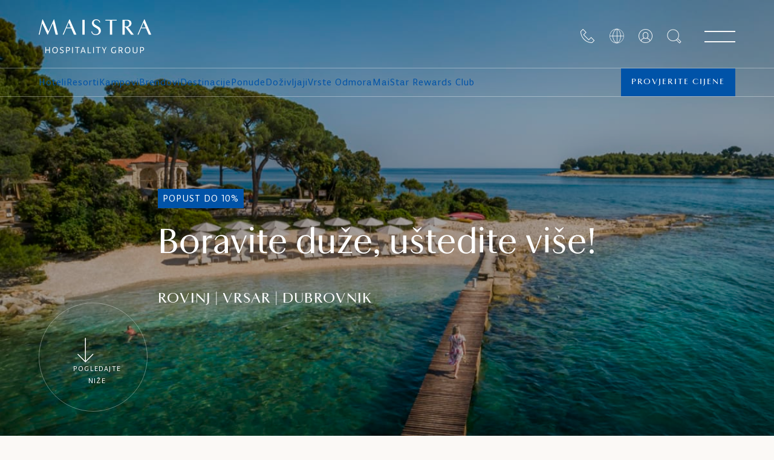

--- FILE ---
content_type: text/html; charset=UTF-8
request_url: https://www.maistra.com/hr/ponude/long-stay-discount/?propertyId=All%20inclusive%20resort%20Funtana
body_size: 56532
content:
<!doctype html><html lang=hr><head><meta charset=UTF-8><meta name=viewport content="width=device-width,initial-scale=1"><meta http-equiv=X-UA-Compatible content="ie=edge"><link rel=icon href=/favicon.png type=image/x-icon><script nonce="LlU/kNi9qoYAuvuAHgusNSbNwjHb00fF">window.browserSupported=function(){try{return new Promise(function(){}),new Function("(a = 0) => a"),new Function("null ?? false;"),new Function("new EventTarget()"),new Function("(new Object)?.a"),new Function("(new NodeList).forEach()"),!0}catch{return!1}}()</script><script src=https://js.sentry-cdn.com/7490349a9e9046cda34d5b6e44e1bc2d.min.js crossorigin=anonymous nonce="LlU/kNi9qoYAuvuAHgusNSbNwjHb00fF"></script><script nonce="LlU/kNi9qoYAuvuAHgusNSbNwjHb00fF">Sentry&&Sentry.onLoad(function(){Sentry.init({dsn:"https://7490349a9e9046cda34d5b6e44e1bc2d@o970088.ingest.sentry.io/6154469",environment:"production",sampleRate:window.browserSupported?.1:0,ignoreErrors:["AppError: propertyIdMissing","ResizeObserver loop limit exceeded","ResizeObserver loop completed with undelivered notifications.","propertyIdMissing","phobs"],beforeSend:function(e,t){t.originalException&&(e.extra=t.originalException.extra);const n=(e.exception?.values?.[0]?.stacktrace?.frames??[]).some(e=>e.filename.includes("/gtm.js"));return n?null:e}})})</script><script nonce="LlU/kNi9qoYAuvuAHgusNSbNwjHb00fF">Sentry&&window.browserSupported&&window.COMMIT_REF&&Sentry.configureScope(e=>{e.addEventProcessor(e=>({...e,release:window.COMMIT_REF}))})</script><title>Boravi dulje i uštedi - Rezerviraj odmah i ostvari popust | Maistra</title>
<meta name=description content="Rezervirajte smještaj i pritom ostvarite popust za dulje boravke. Saznajte što je sve uključeno u posebnu ponudu."><link rel=canonical href=https://www.maistra.com/hr/ponude/long-stay-discount/><meta property="og:type" content="website"><meta property="og:url" content="https://www.maistra.com/hr/ponude/long-stay-discount/"><meta property="og:title" content="Boravi dulje i uštedi - Rezerviraj odmah i ostvari popust | Maistra"><meta property="og:description" content="Rezervirajte smještaj i pritom ostvarite popust za dulje boravke. Saznajte što je sve uključeno u posebnu ponudu."><meta property="og:image" content="https://res.cloudinary.com/maistra/image/upload/w_1200,c_fill,g_auto,q_auto,dpr_auto/f_auto/v1654690520/Special%20Offers/Photo/Stay%20longer%20save%20more/Stay_longer_save_more_xljjd0.jpg"><link rel=alternate hreflang=hr href=https://www.maistra.com/hr/ponude/long-stay-discount/><link rel=alternate hreflang=en href=https://www.maistra.com/offers/long-stay-discount/><link rel=alternate hreflang=x-default href=https://www.maistra.com/offers/long-stay-discount/><link rel=alternate hreflang=de href=https://www.maistra.com/de/angebote/long-stay-discount/><link rel=alternate hreflang=it href=https://www.maistra.com/it/offerte/long-stay-discount/><link rel=alternate hreflang=sl href=https://www.maistra.com/si/ponudbe/long-stay-discount/><link rel=alternate hreflang=nl href=https://www.maistra.com/nl/aanbiedingen/long-stay-discount/><link rel=alternate hreflang=pl href=https://www.maistra.com/pl/oferuje/long-stay-discount/><link rel=preconnect href=https://delivery.consent.hr><link rel=preconnect href=https://cdn.consent.hr><script src=/scripts/consent-manager.min.js nonce="LlU/kNi9qoYAuvuAHgusNSbNwjHb00fF"></script><link href=/css/primevue.min.css rel=stylesheet><link rel=stylesheet href=/styles/style.min.e9a826f12cff87615a6ec9e83b9c259aaa9e8229ef6631e8d7c89e12182c26d9.css><link rel=preconnect href=https://www.googletagmanager.com><script nonce="LlU/kNi9qoYAuvuAHgusNSbNwjHb00fF">window.dataLayer=window.dataLayer||[],window.dataLayer.push({originalLocation:document.location.protocol+"//"+document.location.hostname+document.location.pathname+document.location.search})</script><script data-cmp-vendor=s905 type=text/plain class=cmplazyload nonce="LlU/kNi9qoYAuvuAHgusNSbNwjHb00fF">(function (w, d, s, l, i) {
      w[l] = w[l] || []; w[l].push({
        'gtm.start':
          new Date().getTime(), event: 'gtm.js'
      }); var f = d.getElementsByTagName(s)[0],
        j = d.createElement(s), dl = l != 'dataLayer' ? '&l=' + l : ''; j.async = true; j.src =
          'https://www.googletagmanager.com/gtm.js?id=' + i + dl; f.parentNode.insertBefore(j, f);
    })(window, document, 'script', 'dataLayer', 'GTM-TB4BNH');</script><meta name=search:type content="offer"><meta name=search:holiday_type content="family-holidays"><meta name=search:holiday_type content="active"><meta name=search:property content="Grand Park Hotel Rovinj"><meta name=search:brand content="collection"><meta name=search:destination content="rovinj"><meta name=search:stars content="5"><meta name=search:property_type content="hotels"><meta name=search:property_weight content="10"><meta name=search:property content="Adults Exclusive Hotel Monte Mulini"><meta name=search:brand content="collection"><meta name=search:destination content="rovinj"><meta name=search:stars content="5"><meta name=search:property_type content="hotels"><meta name=search:property_weight content="20"><meta name=search:property content="Hotel Lone"><meta name=search:brand content="collection"><meta name=search:destination content="rovinj"><meta name=search:stars content="0"><meta name=search:property_type content="hotels"><meta name=search:property_weight content="30"><meta name=search:property content="Hotel Adriatic"><meta name=search:brand content="collection"><meta name=search:destination content="rovinj"><meta name=search:stars content="4"><meta name=search:property_type content="hotels"><meta name=search:property_weight content="40"><meta name=search:property content="Hotel Eden"><meta name=search:brand content="collection"><meta name=search:destination content="rovinj"><meta name=search:stars content="4"><meta name=search:property_type content="hotels"><meta name=search:property_weight content="50"><meta name=search:property content="Family Hotel Amarin"><meta name=search:brand content="select"><meta name=search:destination content="rovinj"><meta name=search:stars content="4"><meta name=search:property_type content="hotels"><meta name=search:property_weight content="60"><meta name=search:property content="Island Hotel Istra"><meta name=search:brand content="select"><meta name=search:destination content="rovinj"><meta name=search:stars content="4"><meta name=search:property_type content="hotels"><meta name=search:property_weight content="70"><meta name=search:property content="All Suite Island Hotel Istra"><meta name=search:brand content="select"><meta name=search:destination content="rovinj"><meta name=search:stars content="4"><meta name=search:property_type content="hotels"><meta name=search:property_weight content="80"><meta name=search:property content="Island Hotel Katarina"><meta name=search:brand content="select"><meta name=search:destination content="rovinj"><meta name=search:stars content="3"><meta name=search:property_type content="hotels"><meta name=search:property_weight content="90"><meta name=search:property content="Hotel Pineta"><meta name=search:brand content="select"><meta name=search:destination content="vrsar"><meta name=search:stars content="3"><meta name=search:property_type content="hotels"><meta name=search:property_weight content="110"><meta name=search:property content="Resort Amarin"><meta name=search:brand content="select"><meta name=search:destination content="rovinj"><meta name=search:stars content="4"><meta name=search:property_type content="resorts"><meta name=search:property_weight content="110"><meta name=search:property content="Resort Belvedere"><meta name=search:brand content="select"><meta name=search:destination content="vrsar"><meta name=search:stars content="4"><meta name=search:property_type content="resorts"><meta name=search:property_weight content="130"><meta name=search:property content="Resort Petalon"><meta name=search:brand content="select"><meta name=search:destination content="vrsar"><meta name=search:stars content="4"><meta name=search:property_type content="resorts"><meta name=search:property_weight content="140"><meta name=search:property content="Resort Villas Rubin"><meta name=search:brand content="select"><meta name=search:destination content="rovinj"><meta name=search:stars content="3"><meta name=search:property_type content="resorts"><meta name=search:property_weight content="120"><meta name=search:property content="All inclusive resort Funtana"><meta name=search:brand content="select"><meta name=search:destination content="vrsar"><meta name=search:stars content="3"><meta name=search:property_type content="resorts"><meta name=search:property_weight content="150"><meta name=search:property content="Apartmani Riva"><meta name=search:brand content="select"><meta name=search:destination content="vrsar"><meta name=search:stars content="3"><meta name=search:property_type content="resorts"><meta name=search:property_weight content="160"><meta name=search:property content="Naturistički Park Koversada Apartmani"><meta name=search:brand content="select"><meta name=search:destination content="vrsar"><meta name=search:stars content="4"><meta name=search:property_type content="resorts"><meta name=search:property_weight content="170"><meta name=search:property content="Koversada Sobe"><meta name=search:brand content="select"><meta name=search:destination content="vrsar"><meta name=search:stars content="2"><meta name=search:property_type content="resorts"><meta name=search:property_weight content="180"><meta name=search:property content="Hotel Mlini"><meta name=search:brand content="select"><meta name=search:destination content="dubrovnik"><meta name=search:stars content="4"><meta name=search:property_type content="hotels"><meta name=search:property_weight content="220"><meta name=search:property content="Hotel Astarea"><meta name=search:brand content="select"><meta name=search:destination content="dubrovnik"><meta name=search:stars content="3"><meta name=search:property_type content="hotels"><meta name=search:property_weight content="230"><meta name=search:property content="Vile i apartmani Mlini"><meta name=search:brand content="select"><meta name=search:destination content="dubrovnik"><meta name=search:stars content="4"><meta name=search:property_type content="resorts"><meta name=search:property_weight content="240"><meta name=search:property content="Villas Srebreno"><meta name=search:brand content="select"><meta name=search:destination content="dubrovnik"><meta name=search:stars content="4"><meta name=search:property_type content="resorts"><meta name=search:property_weight content="250"><meta name=search:property content="Premium Apartmani Srebreno "><meta name=search:brand content="select"><meta name=search:destination content="dubrovnik"><meta name=search:stars content="4"><meta name=search:property_type content="resorts"><meta name=search:property_weight content="260"><meta name=search:property content="Kamp Veštar"><meta name=search:brand content="camping"><meta name=search:destination content="rovinj"><meta name=search:stars content="5"><meta name=search:property_type content="camping"><meta name=search:property_weight content="260"><meta name=search:property content="Kamp Polari"><meta name=search:brand content="camping"><meta name=search:destination content="rovinj"><meta name=search:stars content="4"><meta name=search:property_type content="camping"><meta name=search:property_weight content="270"><meta name=search:property content="Kamp Amarin"><meta name=search:brand content="camping"><meta name=search:destination content="rovinj"><meta name=search:stars content="4"><meta name=search:property_type content="camping"><meta name=search:property_weight content="280"><meta name=search:property content="Kamp Amarin"><meta name=search:brand content="camping"><meta name=search:destination content="rovinj"><meta name=search:stars content="4"><meta name=search:property_type content="camping"><meta name=search:property_weight content="280"><meta name=search:property content="Kamp Valkanela"><meta name=search:brand content="camping"><meta name=search:destination content="vrsar"><meta name=search:stars content="4"><meta name=search:property_type content="camping"><meta name=search:property_weight content="290"><meta name=search:property content="Kamp Porto Sole"><meta name=search:brand content="camping"><meta name=search:destination content="vrsar"><meta name=search:stars content="4"><meta name=search:property_type content="camping"><meta name=search:property_weight content="300"><meta name=search:property content="Kamp Koversada Uncovered Naturist"><meta name=search:brand content="camping"><meta name=search:destination content="vrsar"><meta name=search:stars content="4"><meta name=search:property_type content="camping"><meta name=search:property_weight content="314"></head><body class=layout-holidays-single><div id=unsupported-browser style="display:none;padding:48px 24px;text-align:center;height:100%;width:100%"><h3>This browser is not supported</h3><p>Please use a newer browser like <a href=https://www.google.com/chrome/ rel=noopener>Google Chrome</a>.</p></div><script nonce="LlU/kNi9qoYAuvuAHgusNSbNwjHb00fF">window.browserSupported||(console.error("no ES6 support"),document.getElementById("unsupported-browser").style.display="block")</script><div class="loader is-hidden" id=loaderSvg><div class=container><svg xmlns:xlink="http://www.w3.org/1999/xlink" style="display:none"><symbol id="wave"><path d="M420 20c21.5-.4 38.8-2.5 51.1-4.5 13.4-2.2 26.5-5.2 27.3-5.4C514 6.5 518 4.7 528.5 2.7c7.1-1.3 17.9-2.8 31.5-2.7v20H420z"/><path d="M420 20c-21.5-.4-38.8-2.5-51.1-4.5-13.4-2.2-26.5-5.2-27.3-5.4C326 6.5 322 4.7 311.5 2.7 304.3 1.4 293.6-.1 280 0v20H420z"/><path d="M140 20c21.5-.4 38.8-2.5 51.1-4.5 13.4-2.2 26.5-5.2 27.3-5.4C234 6.5 238 4.7 248.5 2.7c7.1-1.3 17.9-2.8 31.5-2.7v20H140z"/><path d="M140 20c-21.5-.4-38.8-2.5-51.1-4.5-13.4-2.2-26.5-5.2-27.3-5.4C46 6.5 42 4.7 31.5 2.7 24.3 1.4 13.6-.1.0.0v20H140z"/></symbol></svg><div class=loader__box><svg class="loader__bg" width="385" height="385" viewBox="0 0 385 385" xmlns:xlink="http://www.w3.org/1999/xlink"><title>loader bg</title><g id="Page-1" stroke="none" stroke-width="1" fill="none" fill-rule="evenodd"><g id="Group-339"><rect id="Rectangle" fill="#fff" fill-rule="nonzero" x="0" y="0" width="375" height="375" rx="167.5"/><path d="M87.979 115H88.647l10.697 22.667L109.582 115H110.252l7.187 28.927H113.052L107.661 122.5 98.133 143.927H97.59L87.477 122.5 82.755 143.927H81L87.979 115zm45.132 16.95-4.976 11.977H126.34L139.001 115H139.67l12.661 28.927h-4.637l-5.226-11.977h-9.357zM137.705 120.967l-3.97 9.532H141.843L137.705 120.967zm30.254 22.96h-4.261V143.926 115.744h4.261v28.183zM180.329 137.958 181.834 137.628V137.626C182.712 142.061 186.096 143.097 189.021 143.097 192.616 143.097 194.621 140.693 194.621 137.75 194.621 135.141 193.409 133.689 190.693 132.032 189.911 131.543 189.168 131.114 188.409 130.676 188.074 130.483 187.737 130.288 187.391 130.086 184.76 128.551 181.666 126.272 181.666 122.003 181.666 118.108 184.633 115 189.857 115 192.698 115 196.46 116.37 197.296 120.635L195.791 120.966C195.247 117.859 192.574 116.409 189.899 116.409 186.931 116.409 185.178 118.273 185.178 120.801 185.178 123.121 186.389 124.365 188.479 125.567 189.986 126.485 191.493 127.37 193.164 128.351L193.576 128.593C196.419 130.29 198.507 132.57 198.507 136.176 198.507 141.191 194.746 144.548 188.98 144.548 184.927 144.548 181.249 142.684 180.329 137.958zm48.224-22.215v1.453H219.861v26.731h-4.262V117.196H206.907v-1.453h21.646zm15.002 28.184h-4.262V115.743H248.069C252.624 115.743 256.341 117.775 256.341 122.459 256.341 126.684 252.874 128.924 249.656 129.503l11.116 14.424H255.715l-10.739-14.049H243.555v14.049zM252.205 122.376C252.205 118.647 249.362 117.196 246.189 117.196V117.195H243.555v11.233H246.271C249.113 128.428 252.205 126.684 252.205 122.376zM274.52 131.95 269.548 143.927H269.546 267.75L280.412 115H281.081l12.661 28.927h-4.637L283.881 131.95H274.52zm4.596-10.983L275.147 130.499h8.106l-4.137-9.532zM94.982 178.823V173.539h5.691V178.823H102.109V167.299H100.673v4.946H94.982v-4.946H93.546v11.524H94.982zM111.866 179c3.244.0 5.318-2.482 5.318-5.922C117.184 169.302 115.323 167.139 111.954 167.139 108.639 167.139 106.671 169.639 106.671 173.114 106.671 176.748 108.462 179 111.866 179zM111.866 177.759c-2.66.0-3.67-1.773-3.67-4.64499999999998C108.196 170.1 109.348 168.38 111.954 168.38 114.543 168.38 115.642 170.082 115.642 173.078 115.642 175.897 114.418 177.759 111.866 177.759zM124.335 179C126.497 179 128.235 177.723 128.235 175.826 128.235 173.637 126.558 172.922 125.045 172.276 123.801 171.746 122.668 171.263 122.668 170.047 122.668 169.019 123.484 168.38 124.795 168.38 125.771 168.38 126.799 168.841 127.331 169.338L127.774 167.919C127.047 167.494 126.001 167.139 124.707 167.139 122.704 167.139 121.161 168.363 121.161 170.171 121.161 172.174 122.722 172.85 124.188 173.485 125.486 174.048 126.71 174.578 126.71 175.968 126.71 177.191 125.522 177.776 124.352 177.776 123.289 177.776 122.083 177.156 121.427 176.589L120.948 178.007C121.693 178.468 122.934 179 124.335 179zM134.074 178.823v-4.078H136.166C138.488 174.745 140.066 173.344 140.066 170.986 140.066 168.682 138.967 167.299 136.041 167.299H132.638v11.524H134.074zM136.077 173.522H134.073v-4.964H136.006C137.832 168.558 138.541 169.391 138.541 171.058 138.541 172.866 137.495 173.522 136.077 173.522zM145.709 178.823V167.299H144.273v11.524H145.709zM154.615 178.823V168.558H158.196V167.299H149.58V168.558H153.179v10.265H154.615zM161.393 178.823 162.439 175.773H167.155L168.219 178.823h1.524l-4.148-11.524H164.07l-4.131 11.524H161.393zM166.729 174.585H162.847L163.964 171.376 164.779 168.753 165.612 171.359 166.729 174.585zm13.25 4.238V177.564H175.015V167.299H173.579v11.524H179.979zM185.268 178.823V167.299H183.831v11.524H185.268zm8.905.0V168.558H197.754V167.299H189.138V168.558H192.737v10.265H194.173zm11.406.0V174.373L209.231 167.299H207.795L206.323 170.242 204.905 173.203 203.362 170.224 201.767 167.299H200.224L204.143 174.373V178.823H205.579zM223.283 179C224.702 179 226.102 178.432 226.9 177.883V173.114H225.482v4.202C224.932 177.564 224.258 177.759 223.478 177.759 221.067 177.759 219.383 176.571 219.383 173.096 219.383 169.816 220.908 168.38 223.496 168.38 224.453 168.38 225.499 168.735 226.209 169.285L226.705 167.884C225.996 167.494 224.843 167.139 223.514 167.139c-3.15600000000001.0-5.673 1.88-5.673 5.993C217.841 177.493 220.323 179 223.283 179zM233.589 174.355V178.823H232.153V167.299h3.298C238.376 167.299 239.493 168.522 239.493 170.827 239.493 172.423 238.678 173.557 237.366 174.054L240.185 178.823h-1.702L235.93 174.355H233.589zM233.59 173.114H235.487C236.887 173.114 237.969 172.6 237.969 170.88c0-1.702-.745000000000005-2.322-2.553-2.322H233.59V173.114zM254.267 173.078C254.267 176.518 252.193 179 248.949 179 245.545 179 243.754 176.748 243.754 173.114 243.754 169.639 245.722 167.139 249.037 167.139 252.406 167.139 254.267 169.302 254.267 173.078zM245.279 173.114C245.279 175.986 246.289 177.759 248.949 177.759 251.501 177.759 252.725 175.897 252.725 173.078 252.725 170.082 251.626 168.38 249.037 168.38 246.431 168.38 245.279 170.1 245.279 173.114zM267.676 174.514C267.676 177.174 266.364 179 263.155 179 259.928 179 258.687 177.44 258.687 174.656v-7.357H260.123V174.497C260.123 176.996 261.081 177.777 263.19 177.777 265.336 177.777 266.257 176.801 266.257 174.373V167.299H267.676v7.215zM274.188 174.745v4.078H272.752V167.299h3.404C279.081 167.299 280.18 168.682 280.18 170.986 280.18 173.344 278.603 174.745 276.28 174.745H274.188zM274.188 173.522H276.191C277.61 173.522 278.656 172.866 278.656 171.058c0-1.667-.70999999999998-2.5-2.536-2.5H274.188v4.964z" id="Shape" fill="#0053a8"/></g></g></svg><div id=water class=loader__water><svg viewBox="0 0 560 20"><use xlink:href="#wave"/></svg><svg viewBox="0 0 560 20"><use xlink:href="#wave"/></svg></div><div class=loader__searching><h3>Učitavanje ...</h3></div></div></div></div><header class="header header--dark"><div class=header__top><div class=header-logos><a href=https://www.maistra.com/hr/ title=Home class=header-logos__maistra data-sticky=https://res.cloudinary.com/maistra/image/upload/v1658480917/Logos/maistra-m-blue.svg><picture><source media="(min-width: 992px)" srcset=https://res.cloudinary.com/maistra/image/upload/v1658480917/Logos/maistra-large-white.svg><source media=print srcset=https://res.cloudinary.com/maistra/image/upload/v1658480917/Logos/maistra-m-white.svg><img src=https://res.cloudinary.com/maistra/image/upload/v1658480917/Logos/maistra-m-white.svg alt=Maistra width=48 height=48></picture></a></div><div class=header__icons><a href=/hr/kontakt/ title=Kontakt class="header__icon hide-md-down"><i class=icon-call></i>
</a><script id=locale-switch-app-template type=text/html nonce="LlU/kNi9qoYAuvuAHgusNSbNwjHb00fF"><div class=locale-switch><button :title="$t('localeSwitch.buttonTitle')" class=header__icon @click="isModalOpen = true">
<i class=icon-locale></i>
</button>
<modal :is-open=isModalOpen @close-modal="isModalOpen = false" :title="$t('localeSwitch.title')"><p v-text="$t('localeSwitch.description')" class=locale-switch__description></p><label class="form-element no-margin-top"><span v-text="$t('localeSwitch.selectLanguage')"></span>
<select v-model=relUrl class=select-input><option value=/offers/long-stay-discount/>English</option><option value=/hr/ponude/long-stay-discount/>Hrvatski</option><option value=/de/angebote/long-stay-discount/>Deutsch</option><option value=/it/offerte/long-stay-discount/>Italian</option><option value=/si/ponudbe/long-stay-discount/>Slovenščina</option><option value=/nl/aanbiedingen/long-stay-discount/>Nederlands</option><option value=/pl/oferuje/long-stay-discount/>Polish</option></select>
</label><label class="form-element no-margin-bottom"><span v-text="$t('localeSwitch.selectCurrency')"></span>
<select v-model=currency class=select-input><option value=EUR>Euro</option><option value=USD>US Dollar</option></select></label><div class=locale-switch__payment-methods><img src=https://res.cloudinary.com/maistra/image/upload/v1646405679/Assets/visa.png alt=Visa width=48 height=32 loading=lazy>
<img src=https://res.cloudinary.com/maistra/image/upload/v1646405679/Assets/mastercard.png alt=Mastercard width=48 height=32 loading=lazy>
<img src=https://res.cloudinary.com/maistra/image/upload/v1646405679/Assets/diners-club.png alt="Diners club" width=48 height=32 loading=lazy>
<img src=https://res.cloudinary.com/maistra/image/upload/v1646405679/Assets/american-express.png alt="American Express" width=48 height=32 loading=lazy></div><p v-text="$t('localeSwitch.footer')" class="text-center small-text uppercase no-margin-top"></p><button class="button locale-switch__button" v-text="$t('localeSwitch.button')" @click=update></button></modal></div></script><script nonce="LlU/kNi9qoYAuvuAHgusNSbNwjHb00fF">window.TRANSLATIONS=[{lang:"en",url:"/offers/long-stay-discount/"},{lang:"hr",url:"/hr/ponude/long-stay-discount/"},{lang:"de",url:"/de/angebote/long-stay-discount/"},{lang:"it",url:"/it/offerte/long-stay-discount/"},{lang:"si",url:"/si/ponudbe/long-stay-discount/"},{lang:"nl",url:"/nl/aanbiedingen/long-stay-discount/"},{lang:"pl",url:"/pl/oferuje/long-stay-discount/"}]</script><div id=locale-switch-app></div><span id=auth-app></span><div id=search-app></div><a class="button button--primary check-rates-button" href=#/check-rates>Provjerite cijene</a><nav class=mega-menu role=navigation><button class="header__icon mega-menu__button" title="Otvorite meni" aria-expanded=false aria-controls=mega-menu>
<i class=icon-menu></i>
<i class=icon-close></i></button><div id=mega-menu class=mega-menu__wrapper><div class=mega-menu__image data-image=https://res.cloudinary.com/maistra/image/upload/v1654690520/Special%20Offers/Photo/Stay%20longer%20save%20more/Stay_longer_save_more_xljjd0.jpg></div><div class=mega-menu__levels><div class="mega-menu__level mega-menu__level--1"><a href=/hr/ class=mega-menu__logo title=Maistra><img src=https://res.cloudinary.com/maistra/image/upload/v1658480915/Logos/maistra-large-blue.svg alt=Maistra height=56 loading=lazy></a><ul class="mega-menu__main no-bullets"><li class=main-menu role=navigation><a class=main-menu__button role=button data-image=https://res.cloudinary.com/maistra/image/upload/v1694613347/Other/M22_002_00058_lno3ce.jpg aria-expanded=false aria-controls=main-menu-10><span>Top</span>
Hoteli</a><div id=main-menu-10 class="mega-menu__level mega-menu__level--3"><div class=mega-menu__title><button>
<i class=icon-arrow-left></i>Natrag
</button>
<span>Hoteli</span></div><details class=accordion><summary><div><span class=h3>Rovinj</span>
<i class=icon-caret-down></i></div></summary><div class=main-menu__brand><div><img src=https://res.cloudinary.com/maistra/image/upload/v1668674287/Logos/Brands/Maistra_SVI-logo-horiz-color-CMYK-04_ivc9qs.svg alt="Maistra Collection" loading=lazy></div><ul class=no-bullets><li><a href=/hr/smjestaj/grand-park-hotel-rovinj/ class=js-property-link data-image=https://res.cloudinary.com/maistra/image/upload/v1760446566/Proprietes/Collection%20V2/Rovinj/GHPR/Overview/gphr-menu_ec8d9u.webp><span>Grand Park Hotel Rovinj</span>
<span class="stars stars--small theme--collection"><i class=icon-star></i><i class=icon-star></i><i class=icon-star></i><i class=icon-star></i><i class=icon-star></i></span></a></li><li><a href=/hr/smjestaj/hotel-monte-mulini/ class=js-property-link data-image=https://res.cloudinary.com/maistra/image/upload/v1690446159/Other/Montre_Mulini_mwbqu8.jpg><span>Adults Exclusive Hotel Monte Mulini</span>
<span class="stars stars--small theme--collection"><i class=icon-star></i><i class=icon-star></i><i class=icon-star></i><i class=icon-star></i><i class=icon-star></i></span></a></li><li><a href=/hr/smjestaj/hotel-lone/ class=js-property-link data-image=https://res.cloudinary.com/maistra/image/upload/v1630482955/Proprietes/Collection%20/Rovinj/Lone%20/Gallery/M15_010_00032_bhm89b.jpg><span>Hotel Lone</span></a></li><li><a href=/hr/smjestaj/hotel-adriatic/ class=js-property-link data-image=https://res.cloudinary.com/maistra/image/upload/v1630483721/Proprietes/Collection%20/Rovinj/Adriatic/Overview/M16_007_00023_qc5yi2.jpg><span>Hotel Adriatic</span>
<span class="stars stars--small theme--collection"><i class=icon-star></i><i class=icon-star></i><i class=icon-star></i><i class=icon-star></i></span></a></li><li><a href=/hr/smjestaj/hotel-eden/ class=js-property-link data-image=https://res.cloudinary.com/maistra/image/upload/v1630485053/Proprietes/Collection%20/Rovinj/Eden/Overview/M19_002_00008__fomng9.jpg><span>Hotel Eden</span>
<span class="stars stars--small theme--collection"><i class=icon-star></i><i class=icon-star></i><i class=icon-star></i><i class=icon-star></i></span></a></li></ul></div><div class=main-menu__brand><div><img src=https://res.cloudinary.com/maistra/image/upload/v1668674287/Logos/Brands/Maistra_SVI-logo-horiz-color-CMYK-02_elff9b.svg alt="Maistra Select" loading=lazy></div><ul class=no-bullets><li><a href=/hr/smjestaj/family-hotel-amarin/ class=js-property-link data-image=https://res.cloudinary.com/maistra/image/upload/v1630501745/Proprietes/Select/Rovinj/Family%20Hotel%20Amarin/Overview/M17_012_00112_e3qodt.jpg><span>Family Hotel Amarin</span>
<span class="stars stars--small theme--select"><i class=icon-star></i><i class=icon-star></i><i class=icon-star></i><i class=icon-star></i></span></a></li><li><a href=/hr/smjestaj/island-hotel-istra/ class=js-property-link data-image=https://res.cloudinary.com/maistra/image/upload/v1662622263/Proprietes/Select/Rovinj/Island%20Hotel%20Istra/IMG_0029_rqvplc.jpg><span>Island Hotel Istra</span>
<span class="stars stars--small theme--select"><i class=icon-star></i><i class=icon-star></i><i class=icon-star></i><i class=icon-star></i></span></a></li><li><a href=/hr/smjestaj/all-suite-island-hotel-istra/ class=js-property-link data-image=https://res.cloudinary.com/maistra/image/upload/v1630487954/Proprietes/Select/Rovinj/All%20Suite%20Island%20Hotel%20Istra/Overview/M14_022_00004_ibtkym.jpg><span>All Suite Island Hotel Istra</span>
<span class="stars stars--small theme--select"><i class=icon-star></i><i class=icon-star></i><i class=icon-star></i><i class=icon-star></i></span></a></li><li><a href=/hr/smjestaj/island-hotel-katarina/ class=js-property-link data-image=https://res.cloudinary.com/maistra/image/upload/v1696587034/Proprietes/Select/Rovinj/Island%20Hotel%20Katarina/06.10.23/M23_001_00029_unk446.jpg><span>Island Hotel Katarina</span>
<span class="stars stars--small theme--select"><i class=icon-star></i><i class=icon-star></i><i class=icon-star></i></span></a></li></ul></div><div class=main-menu__footer><a href="/hr/smjestaj/?type=hotels&destination=rovinj">Svi hoteli u Rovinju</a></div></details><details class=accordion><summary><div><span class=h3>Vrsar</span>
<i class=icon-caret-down></i></div></summary><div class=main-menu__brand><div><img src=https://res.cloudinary.com/maistra/image/upload/v1668674287/Logos/Brands/Maistra_SVI-logo-horiz-color-CMYK-02_elff9b.svg alt="Maistra Select" loading=lazy></div><ul class=no-bullets><li><a href=/hr/smjestaj/hotel-pineta/ class=js-property-link data-image=https://res.cloudinary.com/maistra/image/upload/v1632210366/Proprietes/Select/Vrsar/Hotel%20Pineta/Overview/hEADER/M19_015_00086_zboll1.jpg><span>Hotel Pineta</span>
<span class="stars stars--small theme--select"><i class=icon-star></i><i class=icon-star></i><i class=icon-star></i></span></a></li></ul></div><div class=main-menu__footer><a href="/hr/smjestaj/?type=hotels&destination=vrsar">Svi hoteli u Vrsaru</a></div></details><details class=accordion><summary><div><span class=h3>Zagreb</span>
<i class=icon-caret-down></i></div></summary><div class=main-menu__brand><div><img src=https://res.cloudinary.com/maistra/image/upload/v1668674287/Logos/Brands/Maistra_SVI-logo-horiz-color-CMYK-01_ssvf0x.svg alt="Maistra City Vibes" loading=lazy></div><ul class=no-bullets><li><a href=/hr/smjestaj/zonar-zagreb/ class=js-property-link data-image=https://res.cloudinary.com/maistra/image/upload/v1682402449/Proprietes/City%20Vibes/Zagreb/Zonar/LIfestyle%20Photoshoot%20v2/Zonar-1281_aunvpq.jpg><span>Zonar Zagreb</span>
<span class="stars stars--small theme--city-vibes"><i class=icon-star></i><i class=icon-star></i><i class=icon-star></i><i class=icon-star></i></span></a></li><li><a href=/hr/smjestaj/hotel-international/ class=js-property-link data-image=https://res.cloudinary.com/maistra/image/upload/v1684131156/Proprietes/Select/Zagreb/Hotel%20International/23040-05-01_Hotel_International_04_2000x1334px_f0rapj.jpg><span>Hotel International</span>
<span class="stars stars--small theme--city-vibes"><i class=icon-star></i><i class=icon-star></i><i class=icon-star></i><i class=icon-star></i></span></a></li><li><a href=/hr/smjestaj/stellar-boutique-modules/ class=js-property-link data-image=https://res.cloudinary.com/maistra/image/upload/v1747386006/Proprietes/City%20Vibes/Zagreb/Stellar/Overview/Maistra_Stellar_Boutique-4_sptfcd.jpg><span>Stellar Boutique Modules</span>
<span class="stars stars--small theme--city-vibes"><i class=icon-star></i><i class=icon-star></i><i class=icon-star></i><i class=icon-star></i></span></a></li></ul></div><div class=main-menu__footer><a href="/hr/smjestaj/?type=hotels&destination=zagreb">Svi hoteli u Zagrebu</a></div></details><details class=accordion><summary><div><span class=h3>Dubrovnik</span>
<i class=icon-caret-down></i></div></summary><div class=main-menu__brand><div><img src=https://res.cloudinary.com/maistra/image/upload/v1668674287/Logos/Brands/Maistra_SVI-logo-horiz-color-CMYK-02_elff9b.svg alt="Maistra Select" loading=lazy></div><ul class=no-bullets><li><a href=/hr/smjestaj/hotel-mlini/ class=js-property-link data-image=https://res.cloudinary.com/maistra/image/upload/v1696577131/Proprietes/Select/Dubrovnik/Hotel%20Mlini/06.10.23/DJI_0520_plsuku.jpg><span>Hotel Mlini</span>
<span class="stars stars--small theme--select"><i class=icon-star></i><i class=icon-star></i><i class=icon-star></i><i class=icon-star></i></span></a></li><li><a href=/hr/smjestaj/hotel-astarea/ class=js-property-link data-image=https://res.cloudinary.com/maistra/image/upload/v1651652527/Proprietes/Select/Dubrovnik/Hotel%20Astarea/Featured/hotel-astarea-header-1-1800x900-10796_zpm1e4.jpg><span>Hotel Astarea</span>
<span class="stars stars--small theme--select"><i class=icon-star></i><i class=icon-star></i><i class=icon-star></i></span></a></li></ul></div><div class=main-menu__footer><a href="/hr/smjestaj/?type=hotels&destination=dubrovnik">Svi hoteli u Dubrovniku</a></div></details><div class=main-menu__footer><a href="/hr/smjestaj/?type=hotels">Svi hoteli</a></div></div></li><li class=main-menu role=navigation><a class=main-menu__button role=button data-image=https://res.cloudinary.com/maistra/image/upload/v1633592371/Proprietes/Select/Vrsar/Resort%20Belvedere/Gallery/M20_017_00058_paqe4k.jpg aria-expanded=false aria-controls=main-menu-20><span>Najbolji</span>
Resorti</a><div id=main-menu-20 class="mega-menu__level mega-menu__level--3"><div class=mega-menu__title><button>
<i class=icon-arrow-left></i>Natrag
</button>
<span>Resorti</span></div><details class=accordion><summary><div><span class=h3>Rovinj</span>
<i class=icon-caret-down></i></div></summary><div class=main-menu__brand><div><img src=https://res.cloudinary.com/maistra/image/upload/v1668674287/Logos/Brands/Maistra_SVI-logo-horiz-color-CMYK-02_elff9b.svg alt="Maistra Select" loading=lazy></div><ul class=no-bullets><li><a href=/hr/smjestaj/resort-amarin/ class=js-property-link data-image=https://res.cloudinary.com/maistra/image/upload/v1675874416/Proprietes/Select/Rovinj/Resort%20Amarin%20/Overview/Hedaer/M19_015_00111_vd5cmk.jpg><span>Resort Amarin</span>
<span class="stars stars--small theme--select"><i class=icon-star></i><i class=icon-star></i><i class=icon-star></i><i class=icon-star></i></span></a></li><li><a href=/hr/smjestaj/resort-villas-rubin/ class=js-property-link data-image=https://res.cloudinary.com/maistra/image/upload/v1674558803/Proprietes/Select/Rovinj/Villas%20Rubin/Featured/M15_006_00065_rknuoc.jpg><span>Resort Villas Rubin</span>
<span class="stars stars--small theme--select"><i class=icon-star></i><i class=icon-star></i><i class=icon-star></i></span></a></li></ul></div><div class=main-menu__footer><a href="/hr/smjestaj/?type=resorts&destination=rovinj">Sva mjesta u Rovinju</a></div></details><details class=accordion><summary><div><span class=h3>Vrsar</span>
<i class=icon-caret-down></i></div></summary><div class=main-menu__brand><div><img src=https://res.cloudinary.com/maistra/image/upload/v1668674287/Logos/Brands/Maistra_SVI-logo-horiz-color-CMYK-02_elff9b.svg alt="Maistra Select" loading=lazy></div><ul class=no-bullets><li><a href=/hr/smjestaj/resort-belvedere/ class=js-property-link data-image=https://res.cloudinary.com/maistra/image/upload/v1676640600/Proprietes/Select/Vrsar/Resort%20Belvedere/Overview/M24_018_00008_qzeftm.jpg><span>Resort Belvedere</span>
<span class="stars stars--small theme--select"><i class=icon-star></i><i class=icon-star></i><i class=icon-star></i><i class=icon-star></i></span></a></li><li><a href=/hr/smjestaj/resort-petalon/ class=js-property-link data-image=https://res.cloudinary.com/maistra/image/upload/v1660130191/Proprietes/Select/Vrsar/Resort%20Petalon/Overview/M24_011_00019_rheq9n.jpg><span>Resort Petalon</span>
<span class="stars stars--small theme--select"><i class=icon-star></i><i class=icon-star></i><i class=icon-star></i><i class=icon-star></i></span></a></li><li><a href=/hr/smjestaj/all-inclusive-resort-funtana/ class=js-property-link data-image=https://res.cloudinary.com/maistra/image/upload/v1674222588/Proprietes/Select/Vrsar/All%20inclusive%20resort%20Funtana%20/Ovrview/Header/M15_012_00076_tn9cbn.jpg><span>All inclusive resort Funtana</span>
<span class="stars stars--small theme--select"><i class=icon-star></i><i class=icon-star></i><i class=icon-star></i></span></a></li><li><a href=/hr/smjestaj/apartments-riva/ class=js-property-link data-image=https://res.cloudinary.com/maistra/image/upload/v1692275254/Proprietes/Select/Vrsar/Apartments%20Riva/IMG_0068_k0hwwd.jpg><span>Apartmani Riva</span>
<span class="stars stars--small theme--select"><i class=icon-star></i><i class=icon-star></i><i class=icon-star></i></span></a></li><li><a href=/hr/smjestaj/koversada-apartments/ class=js-property-link data-image=https://res.cloudinary.com/maistra/image/upload/v1729841417/Proprietes/Select%20V2/Koversada%20Apartments/Overview/M26_010_00009-header_evua19.jpg><span>Naturistički Park Koversada Apartmani</span>
<span class="stars stars--small theme--select"><i class=icon-star></i><i class=icon-star></i><i class=icon-star></i><i class=icon-star></i></span></a></li><li><a href=/hr/smjestaj/koversada-villas/ class=js-property-link data-image=https://res.cloudinary.com/maistra/image/upload/v1729777243/Proprietes/Select%20V2/Koversada%20Rooms/Overview/M26_010_00013-header_dzajcj.jpg><span>Koversada Sobe</span>
<span class="stars stars--small theme--select"><i class=icon-star></i><i class=icon-star></i></span></a></li></ul></div><div class=main-menu__footer><a href="/hr/smjestaj/?type=resorts&destination=vrsar">Sva mjesta u Vrsaru</a></div></details><details class=accordion><summary><div><span class=h3>Dubrovnik</span>
<i class=icon-caret-down></i></div></summary><div class=main-menu__brand><div><img src=https://res.cloudinary.com/maistra/image/upload/v1668674287/Logos/Brands/Maistra_SVI-logo-horiz-color-CMYK-02_elff9b.svg alt="Maistra Select" loading=lazy></div><ul class=no-bullets><li><a href=/hr/smjestaj/villas-apartments-mlini/ class=js-property-link data-image=https://res.cloudinary.com/maistra/image/upload/v1674224189/Proprietes/Select/Dubrovnik/Villas%20Mlini/Featured/GH0A7799_ayni0i.jpg><span>Vile i apartmani Mlini</span>
<span class="stars stars--small theme--select"><i class=icon-star></i><i class=icon-star></i><i class=icon-star></i><i class=icon-star></i></span></a></li><li><a href=/hr/smjestaj/villas-srebreno/ class=js-property-link data-image=https://res.cloudinary.com/maistra/image/upload/v1674224395/Proprietes/Select/Dubrovnik/Villas%20Srebreno/Featured/IMG_0064_oefa4q.jpg><span>Villas Srebreno</span>
<span class="stars stars--small theme--select"><i class=icon-star></i><i class=icon-star></i><i class=icon-star></i><i class=icon-star></i></span></a></li><li><a href=/hr/smjestaj/premium-apartments-srebreno/ class=js-property-link data-image=https://res.cloudinary.com/maistra/image/upload/v1674224568/Proprietes/Select/Dubrovnik/Premium%20Apartments%20Srebreno/Featured/GH0A7851_oquvsi.jpg><span>Premium Apartmani Srebreno </span><span class="stars stars--small theme--select"><i class=icon-star></i><i class=icon-star></i><i class=icon-star></i><i class=icon-star></i></span></a></li></ul></div><div class=main-menu__footer><a href="/hr/smjestaj/?type=resorts&destination=dubrovnik">Sva mjesta u Dubrovniku</a></div></details><div class=main-menu__footer><a href="/hr/smjestaj/?type=resorts">Sva mjesta</a></div></div></li><li class=main-menu role=navigation><a class=main-menu__button role=button data-image=https://res.cloudinary.com/maistra/image/upload/v1644235000/Proprietes/Camspite/Rovinj/Campsite%20Ve%C5%A1tar/Gallery/M20_018_00008_pvfgcm.jpg aria-expanded=false aria-controls=main-menu-30><span>Prekrasni</span>
Kampovi</a><div id=main-menu-30 class="mega-menu__level mega-menu__level--3"><div class=mega-menu__title><button>
<i class=icon-arrow-left></i>Natrag
</button>
<span>Kampovi</span></div><details class=accordion><summary><div><span class=h3>Rovinj</span>
<i class=icon-caret-down></i></div></summary><div class=main-menu__brand><div><img src=https://res.cloudinary.com/maistra/image/upload/v1668674287/Logos/Brands/Maistra_SVI-logo-horiz-color-CMYK-03_kegte3.svg alt="Maistra Camping" loading=lazy></div><ul class=no-bullets><li><a href=/hr/smjestaj/kamp-vestar/ class=js-property-link data-image=https://res.cloudinary.com/maistra/image/upload/v1695968754/Other/M25_017_00080_cpayal.jpg><span>Kamp Veštar</span>
<span class="stars stars--small theme--camping"><i class=icon-star></i><i class=icon-star></i><i class=icon-star></i><i class=icon-star></i><i class=icon-star></i></span></a></li><li><a href=/hr/smjestaj/kamp-polari/ class=js-property-link data-image=https://res.cloudinary.com/maistra/image/upload/v1644493727/Proprietes/Camspite/Rovinj/Campsite%20Polari/Gallery/M19_001_00015_runcmk.jpg><span>Kamp Polari</span>
<span class="stars stars--small theme--camping"><i class=icon-star></i><i class=icon-star></i><i class=icon-star></i><i class=icon-star></i></span></a></li><li><a href=/hr/smjestaj/kamp-amarin/ class=js-property-link data-image=https://res.cloudinary.com/maistra/image/upload/v1644234567/Proprietes/Camspite/gallery/Amarin/Overview/Photo%20gallery/M21_013_00001_ccniv6.jpg><span>Kamp Amarin</span>
<span class="stars stars--small theme--camping"><i class=icon-star></i><i class=icon-star></i><i class=icon-star></i><i class=icon-star></i></span></a></li></ul></div><div class=main-menu__footer><a href="/hr/smjestaj/?type=camping&destination=rovinj">Svi kampovi u Rovinju</a></div></details><details class=accordion><summary><div><span class=h3>Vrsar</span>
<i class=icon-caret-down></i></div></summary><div class=main-menu__brand><div><img src=https://res.cloudinary.com/maistra/image/upload/v1668674287/Logos/Brands/Maistra_SVI-logo-horiz-color-CMYK-03_kegte3.svg alt="Maistra Camping" loading=lazy></div><ul class=no-bullets><li><a href=/hr/smjestaj/kamp-valkanela/ class=js-property-link data-image=https://res.cloudinary.com/maistra/image/upload/v1653590653/Proprietes/Camspite/Vrsar/Campsite%20Valkanela/M19_001_00068-15614_lfnqe0.jpg><span>Kamp Valkanela</span>
<span class="stars stars--small theme--camping"><i class=icon-star></i><i class=icon-star></i><i class=icon-star></i><i class=icon-star></i></span></a></li><li><a href=/hr/smjestaj/kamp-porto-sole/ class=js-property-link data-image=https://res.cloudinary.com/maistra/image/upload/v1653572880/Proprietes/Camspite/Vrsar/Campsite%20Porto%20Sole%20/Overview/M21_006_00030-20045_yx9645.jpg><span>Kamp Porto Sole</span>
<span class="stars stars--small theme--camping"><i class=icon-star></i><i class=icon-star></i><i class=icon-star></i><i class=icon-star></i></span></a></li><li><a href=/hr/smjestaj/koversada-park-camping-resort/ class=js-property-link data-image=https://res.cloudinary.com/maistra/image/upload/v1729530454/Proprietes/CampsiteV2/Koversada%20Park%20Camping%20Resort/Overview/M26_010_00012-header_podpbi.jpg><span>Koversada Park Camping Resort</span>
<span class="stars stars--small theme--camping"><i class=icon-star></i><i class=icon-star></i><i class=icon-star></i><i class=icon-star></i></span></a></li></ul></div><div class=main-menu__footer><a href="/hr/smjestaj/?type=camping&destination=vrsar">Svi kampovi u Vrsaru</a></div></details><div class=main-menu__footer><a href="/hr/smjestaj/?type=camping">Svi kampovi</a></div></div></li><li class=main-menu role=navigation><a class=main-menu__button role=button data-image=https://res.cloudinary.com/maistra/image/upload/v1630486756/Brands/Collection/Featured/M20_016_00039_eets9n.jpg aria-expanded=false aria-controls=additional-menu-8><span>Naši </span>Brendovi</a><div id=additional-menu-8 class="mega-menu__level mega-menu__level--3 menu-brands"><div class=mega-menu__title><button>
<i class=icon-arrow-left></i>Natrag
</button>
<span>Brendovi</span></div><ul class=no-bullets><li><a href=/hr/brendovi/collection/ title="Maistra Collection"><img src=https://res.cloudinary.com/maistra/image/upload/v1668674287/Logos/Brands/Maistra_SVI-logo-horiz-color-CMYK-04_ivc9qs.svg alt="Maistra Collection"></a></li><li><a href=/hr/brendovi/maistra-select/ title="Maistra Select"><img src=https://res.cloudinary.com/maistra/image/upload/v1668674287/Logos/Brands/Maistra_SVI-logo-horiz-color-CMYK-02_elff9b.svg alt="Maistra Select"></a></li><li><a href=/hr/brendovi/maistra-camping/ title="Maistra Camping"><img src=https://res.cloudinary.com/maistra/image/upload/v1668674287/Logos/Brands/Maistra_SVI-logo-horiz-color-CMYK-03_kegte3.svg alt="Camping Maistra"></a></li><li><a href=/hr/brendovi/maistra-city-vibes/ title="Maistra City Vibes"><img src=https://res.cloudinary.com/maistra/image/upload/v1668674287/Logos/Brands/Maistra_SVI-logo-horiz-color-CMYK-01_ssvf0x.svg alt="City Vibes"></a></li><li><a href=/hr/brands/events/ title=Events>Events</a></li></ul><div class=main-menu__footer><a href=/hr/brendovi/>Svi brendovi</a></div></div></li><li class=main-menu role=navigation><a class=main-menu__button role=button data-image=https://res.cloudinary.com/maistra/image/upload/v1632773030/Destinations/destinations-all_kcj7vn.jpg aria-expanded=false aria-controls=additional-menu-9><span>Sve</span>
Destinacije</a><div id=additional-menu-9 class="mega-menu__level mega-menu__level--3 menu-destinations"><div class=mega-menu__title><button>
<i class=icon-arrow-left></i>Natrag
</button>
<span>Destinacije</span></div><ul class=no-bullets><li><a href=/hr/destinacija/rovinj/>Rovinj</a></li><li><a href=/hr/destinacija/vrsar/>Vrsar</a></li><li><a href=/hr/destinacija/zagreb/>Zagreb</a></li><li><a href=/hr/destinacija/dubrovnik/>Dubrovnik</a></li><li><a href=/hr/destinacija/istra/>Istra</a></li><li><a href=/hr/destinacija/hrvatska/>Hrvatska</a></li></ul><div class=main-menu__footer><a href=/hr/destinacija/>Sve destinacije</a></div></div></li><li class=main-menu role=navigation><a class=main-menu__button role=button data-image=https://res.cloudinary.com/maistra/image/upload/v1636118583/Special%20Offers/Photo/Family%20package/Obiteljski_20paket-16119_d1j4t2.jpg aria-expanded=false aria-controls=additional-menu-10><span>Posebne</span>
Ponude</a><div id=additional-menu-10 class="mega-menu__level mega-menu__level--3 menu-offers"><div class=mega-menu__title><button>
<i class=icon-arrow-left></i>Natrag
</button>
<span>Ponude</span></div><ul class=no-bullets></ul><div class=main-menu__footer><a href=/hr/ponude/>Sve ponude</a></div></div></li><li class=main-menu role=navigation><a class=main-menu__button role=button data-image=https://res.cloudinary.com/maistra/image/upload/v1691051985/10-5-22-Expos/2.%20Travel%20Ideas/Mai_Maskin/IMG_0206_rw1smb.jpg aria-expanded=false aria-controls=additional-menu-11><span>Jedinstveni</span>
Doživljaji</a><div id=additional-menu-11 class="mega-menu__level mega-menu__level--3 menu-experiences"><div class=mega-menu__title><button>
<i class=icon-arrow-left></i>Natrag
</button>
<span>Doživljaji</span></div><ul class=no-bullets><li><a href=/hr/dozivite-maistru/privatna-ve%C4%8Dera-u-impresivnoj-pulskoj-areni/>Privatna večera u impresivnoj pulskoj Areni</a></li><li><a href=/hr/dozivite-maistru/dra%C5%BEestan-zalazak-sunca-i-privatna-ve%C4%8Dera-na-romanti%C4%8Dnom-otoku/>Dražestan zalazak sunca i privatna večera na romantičnom otoku</a></li><li><a href=/hr/dozivite-maistru/jedinstveno-vinsko-iskustvo-na-krovu-vinarije-kozlovi%C4%87/>Jedinstveno vinsko iskustvo na krovu vinarije Kozlović</a></li><li><a href=/hr/dozivite-maistru/vip-vo%C5%BEnja-balonom-iznad-istre/>VIP vožnja balonom iznad Istre</a></li><li><a href=/hr/dozivite-maistru/istratour/>Istratour</a></li><li><a href=/hr/dozivite-maistru/adventure/>Adventure</a></li><li><a href=/hr/dozivite-maistru/ako-%C5%BEelite-upoznati-istru-upoznajte-njena-vina./>Ako želite upoznati Istru, upoznajte njena vina.</a></li><li><a href=/hr/dozivite-maistru/bukirajte-jahtu-maistra/>Bukirajte jahtu za nezaboravan dan na moru.</a></li><li><a href=/hr/dozivite-maistru/historic-tour-maistra/>Obogatite sadašnjost. Otputujte u prošlost Istre!</a></li><li><a href=/hr/dozivite-maistru/degustacija-maslinovog-ulja-maistra/>Dobrodošli u Istru – vrhunsku svjetsku maslinarsku regiju!</a></li><li><a href=/hr/dozivite-maistru/tartufar-maistra/>Doživite umjetnost traganja za tartufima!</a></li><li><a href=/hr/dozivite-maistru/lim-channel-tour-maistra/>Limski kanal brodom je hidden gem Istre!</a></li><li><a href=/hr/dozivite-maistru/fine-dining-maistra/>Doživljaj koji vrijedi probati!</a></li><li><a href=/hr/dozivite-maistru/skrivene-pla%C5%BEe-rovinja/>Skrivene plaže Rovinja</a></li></ul><div class=main-menu__footer><a href=/hr/dozivite-maistru/></a></div></div></li><li class=main-menu role=navigation><a class=main-menu__button role=button data-image=https://res.cloudinary.com/maistra/image/upload/v1630483588/Proprietes/Collection%20/Rovinj/Monte%20Mulini/Gallery/M19_003_00045_kkjlrz.jpg aria-expanded=false aria-controls=additional-menu-20><span>Različite</span>
Vrste Odmora</a><div id=additional-menu-20 class="mega-menu__level mega-menu__level--3 menu-holidays"><div class=mega-menu__title><button>
<i class=icon-arrow-left></i>Natrag
</button>
<span>Vrste Odmora</span></div><ul class=no-bullets><li><a href=/hr/vrste-odmora/docek-nove-godine/>Doček Nove godine</a></li><li><a href=/hr/vrste-odmora/aktivan-odmor/>Aktivan odmor</a></li><li><a href=/hr/vrste-odmora/dog-friendly/>Dog Friendly</a></li><li><a href=/hr/vrste-odmora/gourmet/>Gourmet</a></li><li><a href=/hr/vrste-odmora/obiteljski-odmor/>Obiteljski odmor</a></li><li><a href=/hr/vrste-odmora/odmor-u-prirodi/>Odmor u prirodi</a></li><li><a href=/hr/vrste-odmora/wellness-i-spa/>Wellness i Spa</a></li></ul><div class=main-menu__footer><a href=/hr/vrste-odmora/>Svi praznici</a></div></div></li><li class=main-menu role=navigation><a class=main-menu__button role=button data-image aria-expanded=false aria-controls=additional-menu-30><span></span>
MaiStar Rewards Club</a><div id=additional-menu-30 class="mega-menu__level mega-menu__level--3 menu-loyalty"><div class=mega-menu__title><button>
<i class=icon-arrow-left></i>Natrag
</button>
<span>MaiStar Rewards Club</span></div><ul class=no-bullets><li><a href=/hr/loyalty/pogodnosti/>Pogodnosti</a></li><li><a href=/hr/loyalty/nagrade/>Nagrade</a></li><li><a href=/hr/loyalty/cesto-postavljena-pitanja/>Često postavljana pitanja</a></li></ul><div class=main-menu__footer><a href=/hr/loyalty/>O programu</a></div></div></li></ul><ul class="mega-menu__sections no-bullets"><li><a href=/hr/ideje-za-putovanja-i-eventi/>Inspiracija za odmor</a></li><li><a href=/hr/ideje-za-putovanja-i-eventi/events/>Kalendar događanja</a></li><li><a href=/hr/sastanci-i-dogadanja/>Sastanci i događanja</a></li><li><a href=/hr/sportske-aktivnosti/>Sportske aktivnosti</a></li></ul><hr><ul class="mega-menu__personal no-bullets"><li><a href=/hr/loyalty/profile/><i class=icon-user></i> MaiStar online račun</a></li><li><a href=/hr/kontakt/><i class=icon-call></i> Kontakt</a></li><li class=lang-switch role=navigation><a class=lang-switch__button title="Zamijeni jezik" role=button aria-expanded=false aria-controls=lang-switch><i class=icon-language></i>
Jezik &nbsp; | &nbsp; Hrvatski</a><div id=lang-switch class="mega-menu__level mega-menu__level--2"><div class=mega-menu__title><button>
<i class=icon-arrow-left></i>Natrag
</button>
<span>Jezik</span></div><ul class=no-bullets><li><a rel=alternate href=/offers/long-stay-discount/ hreflang=en lang=en>English</a></li><li><a rel=alternate href=/de/angebote/long-stay-discount/ hreflang=de lang=de>Deutsch</a></li><li><a rel=alternate href=/it/offerte/long-stay-discount/ hreflang=it lang=it>Italian</a></li><li><a rel=alternate href=/si/ponudbe/long-stay-discount/ hreflang=si lang=si>Slovenščina</a></li><li><a rel=alternate href=/nl/aanbiedingen/long-stay-discount/ hreflang=nl lang=nl>Nederlands</a></li><li><a rel=alternate href=/pl/oferuje/long-stay-discount/ hreflang=pl lang=pl>Polish</a></li></ul></div></li></ul></div></div></div></nav></div></div><div class=header__bottom><button class="is-hidden header__arrow-left" aria-label="Pomakni izbornik ulijevo">
<i class=icon-caret-left></i></button><div><a href="/hr/smjestaj/?type=hotels">Hoteli</a>
<a href="/hr/smjestaj/?type=resorts">Resorti</a>
<a href="/hr/smjestaj/?type=camping">Kampovi</a>
<a href=/hr/brendovi/>Brendovi</a>
<a href=/hr/destinacija/>Destinacije</a>
<a href=/hr/ponude/>Ponude</a>
<a href=/hr/dozivite-maistru/>Doživljaji</a>
<a href=/hr/vrste-odmora/>Vrste Odmora</a>
<a href=/hr/loyalty/>MaiStar Rewards Club</a></div><button class="is-hidden header__arrow-right" aria-label="Pomakni izbornik udesno">
<i class=icon-caret-right></i></button></div></header><div class=header-sentinal></div><div id=check-rates-app></div><main class="header-padding special-offers"><div class="large-hero large-hero--white"><div class="container grid no-row-gap"><div class="col-12 col-sm-10 offset-sm-1 col-lg-8 offset-lg-2"><span class=card__discount>Popust do 10%</span><h1 class=hero-title>Boravite duže, uštedite više!</h1><p class="large-text no-margin uppercase">rovinj | vrsar | dubrovnik</p><p class="large-text no-margin uppercase offer-periods"></p><picture><source srcset=https://res.cloudinary.com/maistra/image/upload/w_1920,c_fill,g_auto,q_auto,dpr_auto/f_auto/v1654690520/Special%20Offers/Photo/Stay%20longer%20save%20more/Stay_longer_save_more_xljjd0.jpg media="(min-width: 1440px)"><source srcset=https://res.cloudinary.com/maistra/image/upload/w_1200,c_fill,g_auto,q_auto,dpr_auto/f_auto/v1654690520/Special%20Offers/Photo/Stay%20longer%20save%20more/Stay_longer_save_more_xljjd0.jpg media="(min-width: 992px)"><img class=large-hero__image src=https://res.cloudinary.com/maistra/image/upload/w_992,h_992,c_fill,g_auto,q_auto,dpr_auto/f_auto/v1654690520/Special%20Offers/Photo/Stay%20longer%20save%20more/Stay_longer_save_more_xljjd0.jpg alt width=1440 height=640></picture></div></div><button class="scroll-down scroll-down--hero" aria-hidden=true tabindex=-1>
<i class=icon-arrow-down></i>
<span>Pogledajte niže</span></button></div><div class="container grid"><div class="col-12 col-sm-10 offset-sm-1 col-lg-8 offset-lg-2"><p class="large-text no-margin-top">Rezervirajte smještaj i pritom ostvarite 10% popusta za dulje boravke!</p><details class=accordion><summary><div><span class=h3>Što je uključeno u posebnu ponudu?</span>
<i class=icon-caret-down></i></div></summary><div class=accordion__content><hr><ul><li>10% popusta za minimalan boravak od 8 noćenja</li><li>fleksibilne uvjete rezervacije</li><li>rezervacije bez obveza</li><li>garantirano besplatno otkazivanje rezervacija</li></ul><p><em>Popust vrijedi isključivo za unaprijed napravljene rezervacije i već je uključen u cijenu.</em></p><p><em>Long stay ponuda se ne može kombinirati s ostalim promocijama i popustima.</em></p></div></details></div></div><div id=variations class=section-margin-bottom></div><div id=offer-variations-app></div><div class="container section-margin-top"><div class="help grid"><div class="col-12 col-md-6"><div class=help__header><h2>Informacije i rezervacije</h2></div><p></p></div><div class="help__contacts col-12 col-md-6"><p><span class=help__action>Nazovite nas: </span><a href=tel:+385%20%280%2952%20800%20250%20>+385 (0)52 800 250 </a><span class=help__days></span></p><hr><p><span class=help__action>Kontaktirajte nas: </span><a href=mailto:hello@maistra.hr>hello@maistra.hr</a></p></div></div></div><div class="newsletter hide-when-logged-in"><div class="frame frame--top-right frame--hide-md-down"><picture><source srcset=https://res.cloudinary.com/maistra/image/upload/w_962,h_800,c_fill,g_auto,q_auto,dpr_auto/f_auto/v1655301848/Proprietes/Collection%20/Rovinj/Grand%20Park%20Hotel/Fun_Sport/M22_002_00007_yqspd6.jpg media="(min-width: 1200px)"><source srcset=https://res.cloudinary.com/maistra/image/upload/w_1200,h_560,c_fill,g_auto,q_auto,dpr_auto/f_auto/v1655301848/Proprietes/Collection%20/Rovinj/Grand%20Park%20Hotel/Fun_Sport/M22_002_00007_yqspd6.jpg media="(min-width: 992px)"><source srcset=https://res.cloudinary.com/maistra/image/upload/w_992,h_400,c_fill,g_auto,q_auto,dpr_auto/f_auto/v1655301848/Proprietes/Collection%20/Rovinj/Grand%20Park%20Hotel/Fun_Sport/M22_002_00007_yqspd6.jpg media="(min-width: 768px)"><img src=https://res.cloudinary.com/maistra/image/upload/w_678,h_294,c_fill,g_auto,q_auto,dpr_auto/f_auto/v1655301848/Proprietes/Collection%20/Rovinj/Grand%20Park%20Hotel/Fun_Sport/M22_002_00007_yqspd6.jpg alt="Ekskluzivne ponude" width=962 height=800 loading=lazy></picture></div><div class=newsletter__content><div><h2 class="h1 no-margin">Ekskluzivne ponude</h2><hr><p class=large-text>Pretplatite se na naš newsletter i budite u toku s novostima koje vam stalno iznova pripremamo.</p><form><label class="form-element no-margin-bottom">Upišite svoju adresu e-pošte
<input type=email name=email>
</label><button class="button button--primary">NASTAVI</button></form></div></div></div></main><div class="footer-top hide-on-print"><div class="container footer-top__lists"><div class=footer-top__list><h3>Trebate pomoć?</h3><a href=/hr/kontakt/>Kontaktirajte nas</a>
<a href=/hr/faq/>Česta pitanja</a>
<a href="https://secure.phobs.net/cancel/cancel.php?sid=jt75a5b8rlrpulcldp7l4p4is3&amp;companyid=2&amp;skinid=6b3952fc24a2fe8c477c0bc147d8b260&amp;nocookie=1&amp;crcid=3db3195a25f6145c3660b768a5500130&_ga=2.105007300.616912624.1655454614-2132451074.1647937164&amp;lang=hr">Promjena/otkaz rezervacije</a></div></div><hr class=footer-top__bottom-line><div class="footer-top__accordion-wrapper container"><details class=footer-top__accordion><summary><div>Naše destinacije<i class=icon-caret-down></i></div></summary><nav><a href=/hr/destinacija/rovinj/>Rovinj</a>
<a href=/hr/destinacija/vrsar/>Vrsar</a>
<a href=/hr/destinacija/zagreb/>Zagreb</a>
<a href=/hr/destinacija/dubrovnik/>Dubrovnik</a>
<a href=/hr/destinacija/istra/>Istra</a>
<a href=/hr/destinacija/hrvatska/>Hrvatska</a></nav></details><details class=footer-top__accordion><summary><div>Konferencije<i class=icon-caret-down></i></div></summary><nav><a href=/hr/sastanci-i-dogadanja/>Pregled</a>
<a href=/hr/sastanci-i-dogadanja/konferencijske-dvorane/>Konferencijske dvorane</a>
<a href=/hr/sastanci-i-dogadanja/hrana-i-pice/>Hrana i piće</a>
<a href=/hr/sastanci-i-dogadanja/obrazac-za-upit/>Obrazac za upit</a>
<a href=/hr/sastanci-i-dogadanja/vjencanja/>Vjenčanja</a></nav></details><details class=footer-top__accordion><summary><div>O Maistri<i class=icon-caret-down></i></div></summary><nav><a href=/hr/kompanija/>Društvo</a>
<a href=/kompanija/osnovni-podaci/>Osnovni podaci</a>
<a href=/kompanija/tromjesecna-izvjesca/>Financijski izvještaji i GIKU</a>
<a href=/kompanija/glavna-skupstina/>Materijali Glavne skupštine</a>
<a href=/kompanija/bilten-obavijesti/>Ostale obavijesti izdavatelja</a>
<a href=/kompanija/korporativno-upravljanje/>Korporativno upravljanje</a>
<a href=/hr/kontakt/>Kontakti</a>
<a href=/hr/politika-odrzivosti/>Politika održivosti</a>
<a href=/kompanija/eu-projekti/>EU projekti</a>
<a href=https://www.foodtechstartupcompetition.com/>FoodTech Startup Competition</a></nav></details><details class=footer-top__accordion><summary><div>Ostalo<i class=icon-caret-down></i></div></summary><nav><a href=/hr/press/>Press</a>
<a href=https://posao.maistra.com/>Od posla do karijere</a>
<a href=/hr/press/brochures/>Brošure</a>
<a href=/hr/b2b/>Partneri</a></nav></details></div></div><div class="footer-bottom hide-on-print"><div class=container><div class=footer-bottom__container><div class=footer-bottom__main><div class=footer-bottom__logos><a href=https://www.maistra.com/hr/ title=Home><img src=https://res.cloudinary.com/maistra/image/upload/v1658480917/Logos/maistra-large-white.svg alt=Maistra width=160 height=48></a></div><nav class=footer-bottom__links><a href=https://www.maistra.com/hr/uvjeti-koristenja/>Uvjeti korištenja
</a><a href=https://www.maistra.com/hr/politika-privatnosti/>Politika privatnosti
</a><a href=https://www.maistra.com/hr/politika-kolacica/>Politika kolačića
</a><a href=https://www.maistra.com/#cmpscreen#cmpscreen class=js-show-cpm>Postavke kolačića
</a><a href=https://www.maistra.com/hr/pisan-prigovor/>Pisani prigovor
</a><a href=https://www.maistra.com/hr/online-rjesavanje-sporova/>Online rješavanje sporova</a></nav></div><div class=footer-bottom__extras><a href=https://www.196plus.com/196plus-forum/196plus-forum-vienna/hotel-innovation-award/ target=_blank class=award-logo><img src=https://res.cloudinary.com/maistra/image/upload/w_141,h_141/v1736935376/Assets/hotel-innovation-award-2024_gmkaba.png alt="Hotel innovation award 2024"></a><div class=footer-bottom__app><div><a href="https://play.google.com/store/apps/details?id=hr.shape.maistra" title="Google Play"><img src=https://res.cloudinary.com/maistra/image/upload/v1689684567/Assets/google-play.png alt="Google Play" loading=lazy>
</a><a href=https://apps.apple.com/us/app/maistra/id6449663615 title="App Store"><img src=https://res.cloudinary.com/maistra/image/upload/v1689684567/Assets/app-store.png alt="App Store" loading=lazy></a></div></div></div></div><div class=footer-bottom__info><span>© 2026 Maistra d.d. član je Adris grupe</span></div></div></div><script src=/js/swiper-bundle.min.js nonce="LlU/kNi9qoYAuvuAHgusNSbNwjHb00fF"></script><script nonce="LlU/kNi9qoYAuvuAHgusNSbNwjHb00fF">window.USD_CONVERSION_RATE=1.1634</script><script src=/scripts/debounce.js nonce="LlU/kNi9qoYAuvuAHgusNSbNwjHb00fF"></script><script src=/scripts/bundle-critical.dff7b56ed243d21fa160b2067c38e3720c0aa7625d3ab8219ff84a496a954387.js nonce="LlU/kNi9qoYAuvuAHgusNSbNwjHb00fF"></script><script src=/js/cloudinary-core-shrinkwrap.min.js nonce="LlU/kNi9qoYAuvuAHgusNSbNwjHb00fF"></script><script nonce="LlU/kNi9qoYAuvuAHgusNSbNwjHb00fF">var cl=cloudinary.Cloudinary.new({cloud_name:"maistra"});cl.config({responsive_use_breakpoints:"true"}),cl.responsive()</script><script src=/js/vue.global.prod.js defer nonce="LlU/kNi9qoYAuvuAHgusNSbNwjHb00fF"></script><script src=/js/vue-router.global.prod.js defer nonce="LlU/kNi9qoYAuvuAHgusNSbNwjHb00fF"></script><script src=/js/vue-i18n.global.prod.js defer nonce="LlU/kNi9qoYAuvuAHgusNSbNwjHb00fF"></script><script src=/js/vee-validate.min.js defer nonce="LlU/kNi9qoYAuvuAHgusNSbNwjHb00fF"></script><script src=/js/primevue.umd.min.js defer nonce="LlU/kNi9qoYAuvuAHgusNSbNwjHb00fF"></script><script src=/js/calendar.umd.min.js defer nonce="LlU/kNi9qoYAuvuAHgusNSbNwjHb00fF"></script><script src=/js/env.js nonce="LlU/kNi9qoYAuvuAHgusNSbNwjHb00fF"></script><script nonce="LlU/kNi9qoYAuvuAHgusNSbNwjHb00fF">Sentry&&window.browserSupported&&window.COMMIT_REF&&Sentry.configureScope(e=>{e.addEventProcessor(e=>({...e,release:window.COMMIT_REF}))})</script><script src=https://alcdn.msauth.net/browser/2.35.0/js/msal-browser.min.js defer nonce="LlU/kNi9qoYAuvuAHgusNSbNwjHb00fF"></script><script src=/js/gsap.min.js defer nonce="LlU/kNi9qoYAuvuAHgusNSbNwjHb00fF"></script><script src=/js/ScrollTrigger.min.js defer nonce="LlU/kNi9qoYAuvuAHgusNSbNwjHb00fF"></script><script nonce="LlU/kNi9qoYAuvuAHgusNSbNwjHb00fF">var ALGOLIA_INSIGHTS_SRC="https://cdn.jsdelivr.net/npm/search-insights@2.17.3/dist/search-insights.min.js";!function(e,t,n,s,o,i,a){e.AlgoliaAnalyticsObject=o,e[o]=e[o]||function(){(e[o].queue=e[o].queue||[]).push(arguments)},e[o].version=(s.match(/@([^/]+)\/?/)||[])[1],i=t.createElement(n),a=t.getElementsByTagName(n)[0],i.async=1,i.src=s,a.parentNode.insertBefore(i,a)}(window,document,"script",ALGOLIA_INSIGHTS_SRC,"aa")</script><script src=https://cdn.jsdelivr.net/npm/algoliasearch@5.37.0/dist/lite/builds/browser.umd.js integrity="sha256-N8Rupdp0PWDXVLKTIcDmc8jFqOul/HR1QtBHlRSyS4A=" crossorigin=anonymous nonce="LlU/kNi9qoYAuvuAHgusNSbNwjHb00fF"></script><script src=https://cdn.jsdelivr.net/npm/instantsearch.js@4.80.0/dist/instantsearch.production.min.js integrity="sha256-r9HX5YzBrppuVpgfMA3USvgS2jEdIBPJ3ntsidyTNl8=" crossorigin=anonymous nonce="LlU/kNi9qoYAuvuAHgusNSbNwjHb00fF"></script><script nonce="LlU/kNi9qoYAuvuAHgusNSbNwjHb00fF">window.HOME_URL="/hr/",window.HOME_TITLE="Home",window.LOGO={desktop:"https://res.cloudinary.com/maistra/image/upload/v1658480915/Logos/maistra-large-blue.svg",desktopWhite:"https://res.cloudinary.com/maistra/image/upload/v1658480917/Logos/maistra-large-white.svg",mobile:"https://res.cloudinary.com/maistra/image/upload/v1658480917/Logos/maistra-m-blue.svg",mobileWhite:"https://res.cloudinary.com/maistra/image/upload/v1658480917/Logos/maistra-m-white.svg"},window.LOCALE="hr",window.PREFIX=LOCALE!=="en"?`/${LOCALE}`:"",window.IS_BOOKING=!1,window.TRAVEL_TYPES=[{id:"istra",title:"Istra"},{id:"zagreb",title:"Zagreb"},{id:"dubrovnik",title:"Dubrovnik"}],window.TRAVEL_IDEAS=[{description:"Istru i Dubrovačku rivijeru ubrajamo među najljepše hrvatske regije, čije ljepote posebno dolaze do izražaja u rujnu kada vrućine popuste i manje je turista, no vrijeme je i dalje idealno za istraživanje svih znamenitosti i manifestacija.",draft:!1,gallery:{items:["https://res.cloudinary.com/maistra/image/upload/v1757062016/Blogovi/Select/05.09.25/Rovinj_zalazak_Robi_Stanojevi%C4%87_copy_bt4fmn.webp","https://res.cloudinary.com/maistra/image/upload/v1757062013/Blogovi/Select/05.09.25/giro_in_batana_-_Silvija_Ja%C4%8Di%C4%87_copy_fleuhb.webp","https://res.cloudinary.com/maistra/image/upload/v1757062014/Blogovi/Select/05.09.25/Turisti%C4%8Dka_zajednica_Vrsar_Amareti_copy_myfxfh.webp","https://res.cloudinary.com/maistra/image/upload/v1757062015/Blogovi/Select/05.09.25/Turisti%C4%8Dka_zajednica_Dubrova%C4%8Dko-neretvanske_%C5%BEupanije-zidine_8_copy_tctvut.webp"]},image:"https://res.cloudinary.com/maistra/image/upload/v1757080205/Blogovi/Select/05.09.25/V2/Rovinj_zalazak_Robi_Stanojevi%C4%87_ybfgbd.webp",iscjklanguage:!1,link:"/hr/travel-ideas/rujan-je-idealno-vrijeme-da-posjetite-istru-i-dubrovacku-rivijeru/",properties:{items:["family-hotel-amarin/_index","island-hotel-istra/_index","all-suite-island-hotel-istra/_index","island-hotel-katarina/_index","hotel-mlini/_index","hotel-astarea/_index","resort-amarin/_index","villas-rubin-resort/_index","villas-apartments-mlini/_index","srebreno-premium-apartments/_index","villas-srebreno/_index","hotel-pineta/_index","resort-belvedere/_index","resort-petalon/_index","all-inclusive-resort-funtana/_index","riva-apartments/_index","koversada-park-camping-resort/_index"],title:"Odmor u Istri i Dubrovniku"},title:"Rujan je idealno vrijeme da posjetite Istru i Dubrovačku rivijeru",traveltype:"istra",url:"travel-ideas/rujan-je-idealno-vrijeme-da-posjetite-istru-i-dubrovacku-rivijeru/",visibleincms:!0,weight:7},{description:"Istra je savršena destinacija za svakog istinskog gurmana – idealne su one aktivnosti koje spajaju fine okuse i boravak u prirodi.",draft:!1,gallery:{items:["https://res.cloudinary.com/maistra/image/upload/v1756716071/Blogovi/Collection/CONCIERGE%27S%20CHOICE%20ISTRIA/M25_023_00009_yhvrlv.webp","https://res.cloudinary.com/maistra/image/upload/v1756716068/Blogovi/Collection/CONCIERGE%27S%20CHOICE%20ISTRIA/M25_001_00033_ansukf.webp","https://res.cloudinary.com/maistra/image/upload/v1756716065/Blogovi/Collection/CONCIERGE%27S%20CHOICE%20ISTRIA/M25_023_00006_gqrpdp.webp","https://res.cloudinary.com/maistra/image/upload/v1756716062/Blogovi/Collection/CONCIERGE%27S%20CHOICE%20ISTRIA/M23_001_00028_vvw1pz.webp","https://res.cloudinary.com/maistra/image/upload/v1756716059/Blogovi/Collection/CONCIERGE%27S%20CHOICE%20ISTRIA/M04_013_000018_rhtqtu.webp","https://res.cloudinary.com/maistra/image/upload/v1756716057/Blogovi/Collection/CONCIERGE%27S%20CHOICE%20ISTRIA/M23_008_00013_nsvr3u.webp","https://res.cloudinary.com/maistra/image/upload/v1756716054/Blogovi/Collection/CONCIERGE%27S%20CHOICE%20ISTRIA/M20_011_00154_lzbgmb.webp","https://res.cloudinary.com/maistra/image/upload/v1756716051/Blogovi/Collection/CONCIERGE%27S%20CHOICE%20ISTRIA/M23_014_00002_owpiqm.webp","https://res.cloudinary.com/maistra/image/upload/v1756716049/Blogovi/Collection/CONCIERGE%27S%20CHOICE%20ISTRIA/M23_011_00028_p4ytg8.webp"],title:"Odmor u Istri"},image:"https://res.cloudinary.com/maistra/image/upload/v1756716074/Blogovi/Collection/CONCIERGE%27S%20CHOICE%20ISTRIA/M25_023_00013_jqjg4i.webp",iscjklanguage:!1,link:"/hr/travel-ideas/concierges-choice-istria/",properties:{items:["grand-park-hotel-rovinj/_index","hotel-monte-mulini/_index","hotel-lone/_index","hotel-eden/_index","hotel-adriatic/_index"]},title:"Concierge's Choice Istria",traveltype:"istra",url:"travel-ideas/concierges-choice-istria/",visibleincms:!0,weight:8},{description:"Ako tražite gastronomski vjerojatno najuzbudljiviji dio Hrvatske, Istra je mjesto na kojem svakako treba krenuti u istraživanje. Istra ljubiteljima hrane i pića doista nudi sve, od vrlo klasičnih konoba i oštarija do fine dining restorana vrhunskih chefova, a sve popraćeno visokokvalitetnim namirnicama.",draft:!1,gallery:{items:["https://res.cloudinary.com/maistra/image/upload/v1726486377/10-5-22-Expos/Svi%20okusi%20Rovinja/Header_qmhuq0.jpg","https://res.cloudinary.com/maistra/image/upload/v1726486373/10-5-22-Expos/Svi%20okusi%20Rovinja/Cap_Aureo_y55bi7.jpg","https://res.cloudinary.com/maistra/image/upload/v1726486373/10-5-22-Expos/Svi%20okusi%20Rovinja/Tekka_by_Lone_tyskxu.jpg","https://res.cloudinary.com/maistra/image/upload/v1726486373/10-5-22-Expos/Svi%20okusi%20Rovinja/Adriatic_shy674.jpg","https://res.cloudinary.com/maistra/image/upload/v1726486373/10-5-22-Expos/Svi%20okusi%20Rovinja/Kantinon_y9ngxi.jpg"]},image:"https://res.cloudinary.com/maistra/image/upload/v1726486373/10-5-22-Expos/Svi%20okusi%20Rovinja/Agli_Amici_Rovigno_Fabrice_Gallina_u2mxka.jpg",iscjklanguage:!1,link:"/hr/dozivljaji/otkrijte-rovinjske-kulinarske-delicije/",metadescription:"Doživite najbolje od istarske gastronomije u Rovinju. Od Michelinovih zvjezdica do lokalnih favorita, uživajte u kulinarskom putovanju s Maistrom.",metatitle:"Otkrijte Rovinjske Kulinarske Delicije | Maistra",properties:{items:["grand-park-hotel-rovinj/_index","hotel-lone/_index","hotel-monte-mulini/_index","hotel-adriatic/_index","hotel-eden/_index","island-hotel-istra/_index","all-suite-island-hotel-istra/_index","family-hotel-amarin/_index","island-hotel-katarina/_index","resort-amarin/_index","villas-rubin-resort/_index","campsite-vestar/_index","campsite-polari/_index","campsite-amarin/_index"],title:"Odmor u Rovinju"},title:"Rovinj: Kulinarsko Putovanje Kroz Istru",traveltype:"istra",url:"dozivljaji/otkrijte-rovinjske-kulinarske-delicije/",visibleincms:!0,weight:10},{description:"Ako do sada niste zamišljali kako izgleda proljeće u Istri, onda ste na dobrom mjestu. Ova lokacija u srcu Mediterana živi cijele godine, a proljeće je najbolji uvod u ono što slijedi i što vam je već dobro poznato – ljetnu sezonu. Istru nije moguće dočarati riječima, ali možemo pokušati. Za početak će vam ovaj mali vodič sigurno pomoći.",draft:!1,gallery:{items:["https://res.cloudinary.com/maistra/image/upload/v1709645785/10-5-22-Expos/Spring%20in%20Istria/Lavanda_3_ukf9ui.jpg","https://res.cloudinary.com/maistra/image/upload/v1709645789/10-5-22-Expos/Spring%20in%20Istria/Lavanda_2_ubosth.jpg","https://res.cloudinary.com/maistra/image/upload/v1709645780/10-5-22-Expos/Spring%20in%20Istria/Lavanda_1_lm6j6s.jpg","https://res.cloudinary.com/maistra/image/upload/v1709645787/10-5-22-Expos/Spring%20in%20Istria/Monclavo_cxk4dv.jpg","https://res.cloudinary.com/maistra/image/upload/v1709645783/10-5-22-Expos/Spring%20in%20Istria/pec1_rsavj1.jpg","https://res.cloudinary.com/maistra/image/upload/v1709645782/10-5-22-Expos/Spring%20in%20Istria/Gijanduja_3_mwvyty.jpg","https://res.cloudinary.com/maistra/image/upload/v1709645779/10-5-22-Expos/Spring%20in%20Istria/Gijanduja_2_us1hdf.jpg"]},image:"https://res.cloudinary.com/maistra/image/upload/v1709645790/10-5-22-Expos/Spring%20in%20Istria/Lavanda_4_uifn03.jpg",iscjklanguage:!1,link:"/hr/dozivljaji/proljece-u-istri/",metadescription:"Doživite čar proljeća u Istri s festivalima hrane, lovom na tartufe i degustacijom vina. Otkrijte idealan početak sunčanih sezona.",metatitle:"Proljeće u Istri: Sezona Delicija",properties:{items:["family-hotel-amarin/_index","grand-park-hotel-rovinj/_index","hotel-adriatic/_index","hotel-eden/_index","hotel-lone/_index","hotel-monte-mulini/_index","hotel-pineta/_index","island-hotel-istra/_index","all-suite-island-hotel-istra/_index","all-inclusive-resort-funtana/_index","campsite-polari/_index","campsite-porto-sole/_index","campsite-valkanela/_index","campsite-vestar/_index","campsite-amarin/_index","resort-belvedere/_index","resort-amarin/_index","resort-petalon/_index","villas-rubin-resort/_index","koversada-uncovered-naturist-campsite/_index","koversada-naturist-park-apartments/_index","koversada-naturist-park-villas/_index"],title:"Odmor u Istri"},title:"Proljeće u Istri",traveltype:"istra",url:"dozivljaji/proljece-u-istri/",visibleincms:!0,weight:20},{description:"U Maistri pauzu između sezona provodimo radno, kako bismo vam i dalje pružali odmor kakav ste si poželjeli. Od obnovljenih sanitarnih čvorova do istarskih zmajeva – pogledajte kakvi vas sve noviteti čekaju ovog ljeta u Maistri.",draft:!1,gallery:{items:["https://res.cloudinary.com/maistra/image/upload/v1712577283/10-5-22-Expos/Something%20new%20for%20you%202024/Amarin_recepcija_vaokkl.jpg","https://res.cloudinary.com/maistra/image/upload/v1712577284/10-5-22-Expos/Something%20new%20for%20you%202024/Polari_Bazen_05_skyn2m.jpg","https://res.cloudinary.com/maistra/image/upload/v1712577282/10-5-22-Expos/Something%20new%20for%20you%202024/Ves%CC%8Ctar_dj_klub_ja37ja.jpg","https://res.cloudinary.com/maistra/image/upload/v1752657204/10-5-22-Expos/Something%20new%20for%20you%202024/Ves%CC%8Ctar_Lovor_Real_Grill_pzyjfw_vcsprl.webp"]},image:"https://res.cloudinary.com/maistra/image/upload/v1712577284/10-5-22-Expos/Something%20new%20for%20you%202024/Ves%CC%8Ctar_centralni_trg_vplskc.jpg",iscjklanguage:!1,link:"/hr/dozivljaji/ljetni-noviteti-u-maistri/",metadescription:"Uživajte u ljetnim novitetima Maistre s unaprijeđenim sadržajima i istarskim atrakcijama. Čeka vas odmor iz snova!",metatitle:"Ljetni noviteti u Maistri",properties:{items:["campsite-vestar/_index","campsite-amarin/_index","campsite-polari/_index","campsite-valkanela/_index","koversada-uncovered-naturist-campsite/_index"],title:"Odmor u Istri"},title:"Otkrijte ljetne novitete u Maistri",traveltype:"istra",url:"dozivljaji/ljetni-noviteti-u-maistri/",visibleincms:!0,weight:30},{description:"Dok sunce nježno miluje drevne kamene zidine, a kristalno čisto more poziva na osvježenje, otkriva nam se istinska čarolija ljeta u Dubrovniku. Ovaj grad bogate povijesti, pod zaštitom UNESCO-a i poznat po svojoj ulozi u popularnoj seriji „Igra prijestolja“, prva je asocijacija svakog putnika kad pomisli na Hrvatsku. I s pravom jer svaki kutak Dubrovnika nosi priču koja dotiče srce, a blistave plaže i tirkizno more stvaraju sliku raja na zemlji, ostavljajući trag ljepote koji se pamti zauvijek.",draft:!1,gallery:{items:["https://res.cloudinary.com/maistra/image/upload/v1720778200/10-5-22-Expos/2.%20Travel%20Ideas/Ljeto%20u%20Dubrovniku/22044-05-10_Sheraton_23_1500px_nhguwm.jpg","https://res.cloudinary.com/maistra/image/upload/v1720778200/10-5-22-Expos/2.%20Travel%20Ideas/Ljeto%20u%20Dubrovniku/22044-05-10_Sheraton_24_1500px_kodpfv.jpg","https://res.cloudinary.com/maistra/image/upload/v1720778203/10-5-22-Expos/2.%20Travel%20Ideas/Ljeto%20u%20Dubrovniku/22044-05-10_Sheraton_22_1500px_ehicq6.jpg","https://res.cloudinary.com/maistra/image/upload/v1752658878/10-5-22-Expos/2.%20Travel%20Ideas/Ljeto%20u%20Dubrovniku/22044-05-10_Sheraton_21_1500px_ub5p1t_k6sjr6.webp"]},image:"https://res.cloudinary.com/maistra/image/upload/v1720778201/10-5-22-Expos/2.%20Travel%20Ideas/Ljeto%20u%20Dubrovniku/22044-05-10_Sheraton_25_1500px_csfgoz.jpg",iscjklanguage:!1,link:"/hr/dozivljaji/ljeto-u-dubrovniku-sunce-more-povijest/",metadescription:"Otkrijte čari Dubrovnika ljeti, od povijesnih zidina do kristalnog mora. Rezervirajte smještaj s Maistrom!",metatitle:"Ljeto u Dubrovniku: Sunce, more i povijest | Maistra",properties:{items:["hotel-mlini/_index","hotel-astarea/_index","villas-apartments-mlini/_index","srebreno-premium-apartments/_index","villas-srebreno/_index"],title:"Odmor u Dubrovniku"},title:"Ljeto u Dubrovniku: Sunce, more i povijest",traveltype:"dubrovnik",url:"dozivljaji/ljeto-u-dubrovniku-sunce-more-povijest",visibleincms:!0,weight:40},{description:"Jeste li znali da godišnje u moru završi oko 12 milijuna tona plastičnog otpada? Pridružite se našoj inicijativi.",draft:!1,image:"https://res.cloudinary.com/maistra/image/upload/v1652349605/10-5-22-Expos/New%20folder%20%282%29/Maistra_FB_NoPlastic_1250x500-20146_egfm27.jpg",iscjklanguage:!1,link:"/hr/ideje-za-putovanja-i-eventi/adriatic-for-adriatic/",metadescription:"Odaberite odmor bez plastičnog otpada. Gostima hotela nudimo mogućnost odabira ekološki osviještenih iskustava tijekom svog odmora. Saznajte više.",metatitle:"Adriatic za Adriatic | Maistra",properties:{items:["all-suite-island-hotel-istra/_index","campsite-amarin/_index","campsite-polari/_index","campsite-vestar/_index","family-hotel-amarin/_index","grand-park-hotel-rovinj/_index","hotel-adriatic/_index","hotel-eden/_index","hotel-lone/_index","hotel-monte-mulini/_index","island-hotel-istra/_index"],title:"Hoteli u Rovinju"},title:"Adriatic for Adriatic",traveltype:"istra",visibleincms:!0},{description:"Znate li da se Istra može pohvaliti mnogobrojnim malim, bogato nagrađivanim vinarijama na svjetskom nivou? Butik-vinarijama koje na jedinstvenom terroiru proizvode tisuće butelja vrhunskih vina koja ćete pronaći isključivo u Hrvatskoj? Krenite na neponovljivu vožnju vinskim cestama sjeverozapadne Istre i uživajte u odabranim berbama nagrađivanih vinarija Kozlović, Benvenuti, Matošević i Kabola.",draft:!1,image:"https://res.cloudinary.com/maistra/image/upload/v1652349605/10-5-22-Expos/New%20folder%20%282%29/M13_021_00456_gwhbpe.jpg",iscjklanguage:!1,link:"/hr/dozivljaji/ako-zelite-upoznati-istru-upoznajte-njena-vina/",metadescription:"Znate li da se Istra može pohvaliti mnogobrojnim bogato nagrađivanim vinarijama na svjetskom nivou? Uživajte u odabranim berbama nagrađivanih vinarija.",metatitle:"Najbolja vina u Istri | Maistra",properties:{items:["all-inclusive-resort-funtana/_index","campsite-amarin/_index","all-suite-island-hotel-istra/_index","koversada-uncovered-naturist-campsite/_index","campsite-polari/_index","campsite-porto-sole/_index","campsite-valkanela/_index","campsite-vestar/_index","family-hotel-amarin/_index","grand-park-hotel-rovinj/_index","hotel-adriatic/_index","hotel-eden/_index","hotel-lone/_index","hotel-monte-mulini/_index","hotel-pineta/_index","island-hotel-istra/_index"],title:"Odmor u Istri"},title:"Ako želite upoznati Istru, upoznajte njena vina",traveltype:"istra",url:"dozivljaji/ako-zelite-upoznati-istru-upoznajte-njena-vina/",visibleincms:!0},{description:`Kada u Istri govorimo o maslinovu ulju, govorimo s dubokim poštovanjem, jer vrhunsko se maslinovo ulja ne može dobiti bez sinergije mikroklime, kvalitete tla, pravovremene obrade i tisućljetne tradicije. 

Doživite autentično iskustvo kušanja najboljih istarskih maslinovih ulja u konobama poznatih uljara, u društvu koje će vam do u detalje znati objasniti zakonitosti sljubljivanja različitih sorti maslinova ulja s poznatim delicijama.
`,draft:!1,image:"https://res.cloudinary.com/maistra/image/upload/v1652352893/10-5-22-Expos/Chiavalon_2018_aonp8u.png",iscjklanguage:!1,link:"/hr/dozivljaji/dobrodosli-u-istru-vrhunsku-svjetsku-maslinarsku-regiju/",metadescription:"Doživite autentično iskustvo kušanja najboljih istarskih maslinovih ulja u konobama poznatih uljara. Dobrodošli u Istru - vrhunsku maslinarsku regiju.",metatitle:"Najbolja maslinova ulja u Istri | Maistra",properties:{items:["all-inclusive-resort-funtana/_index","all-suite-island-hotel-istra/_index","campsite-amarin/_index","koversada-uncovered-naturist-campsite/_index","campsite-polari/_index","campsite-porto-sole/_index","campsite-valkanela/_index","campsite-vestar/_index","family-hotel-amarin/_index","grand-park-hotel-rovinj/_index","hotel-adriatic/_index","hotel-eden/_index","hotel-lone/_index","hotel-monte-mulini/_index","hotel-pineta/_index","island-hotel-istra/_index"],title:"Odmor u Istri"},title:"Dobrodošli u Istru – vrhunsku svjetsku maslinarsku regiju",traveltype:"istra",url:"dozivljaji/dobrodosli-u-istru-vrhunsku-svjetsku-maslinarsku-regiju/",visibleincms:!0},{description:"U središnjem dijelu istarskog poluotoka, nešto sjevernije, ispod srednjovjekovnog gradića Motovuna, leži dolina rijeke Mirne, a okružuje je Motovunska šuma. Ispod njenih krošnji, duboko u zemlji, krije se zakopano blago – istarski tartuf! Želite li ga pronaći? ",draft:!1,image:"https://res.cloudinary.com/maistra/image/upload/v1652348416/10-5-22-Expos/jos/4._truffles_bggg2r.jpg",iscjklanguage:!1,link:"/hr/dozivljaji/dozivite-umjetnost-traganja-za-tartufima/",metadescription:"Ispod srednjovjekovnog gradića Motovuna u Motovunskoj šumi krije se zakopano blago – istarski tartuf! Želite li ga pronaći?",metatitle:"Traganje za tartufima Istra | Maistra",properties:{items:["all-inclusive-resort-funtana/_index","all-suite-island-hotel-istra/_index","campsite-amarin/_index","koversada-uncovered-naturist-campsite/_index","campsite-polari/_index","campsite-porto-sole/_index","campsite-vestar/_index","campsite-valkanela/_index","family-hotel-amarin/_index","grand-park-hotel-rovinj/_index","hotel-adriatic/_index","hotel-eden/_index","hotel-lone/_index","hotel-monte-mulini/_index","hotel-pineta/_index","island-hotel-istra/_index"],title:"Odmor u Istri"},title:"Doživite umjetnost traganja za tartufima",traveltype:"istra",url:"dozivljaji/dozivite-umjetnost-traganja-za-tartufima/",visibleincms:!0},{description:`Najpopularniji ples u Dubrovniku.

Linđo je posebna nematerijalna kulturna baština Dubrovnika koju obilježava sviranje lijerice i ples u parovima uz zanimljive i zabavne poskočice.`,draft:!1,image:"https://res.cloudinary.com/maistra/image/upload/v1652349608/10-5-22-Expos/New%20folder%20%282%29/Dubrovnik_2_14_zvjrkh.jpg",iscjklanguage:!1,link:"/hr/dozivljaji/dubrovacka-poskocica-lindo/",metadescription:"Linđo je posebna nematerijalna kulturna baština Dubrovnika, koju obilježava sviranje lijerice i ples u parovima uz zanimljive i zabavne poskočice.",metatitle:"Dubrovačka poskočica linđo | Maistra",properties:{items:["hotel-astarea/_index","hotel-mlini/_index"],title:"Hoteli u Dubrovniku"},title:"Dubrovačka poskočica linđo",traveltype:"dubrovnik",url:"dozivljaji/dubrovacka-poskocica-lindo/",visibleincms:!0},{description:`Smatraju se jednim od najvećih i najbolje sačuvanih fortifikacijskih sustava iz srednjeg vijeka.

Dubrovačke zidine izgrađene radi obrane Starog grada jedna su od najposjećenijih atrakcija grada Dubrovnika i najprepoznatljivija su dubrovačka znamenitost pod zaštitom UNESCO-a.`,draft:!1,image:"https://res.cloudinary.com/maistra/image/upload/v1652348417/10-5-22-Expos/jos/1._city_walls_cuqe0n.jpg",iscjklanguage:!1,link:"/hr/dozivljaji/dubrovacke-gradske-zidine/",metadescription:"Dubrovačke zidine jedno su od najposjećenijih atrakcija grada Dubrovnika i najprepoznatljivija su znamenitost starog grada pod zaštitom UNESCO-a.",metatitle:"Dubrovačke gradske zidine | Maistra",properties:{items:["hotel-astarea/_index","hotel-mlini/_index"],title:"Hoteli u Dubrovniku"},title:"Dubrovačke gradske zidine",traveltype:"dubrovnik",url:"dozivljaji/dubrovacke-gradske-zidine/",visibleincms:!0},{description:`Fešta sv. Vlaha najznačajnije je događanje za Dubrovnik i za njegove građane. Na taj dan slavi se i poštuje zaštitnik koji se prema legendi pojavio i zajedno s Dubrovčanima obranio grad od nasrtaja Mlečana.

Fešta uključuje niz događanja, a najznačajnija je procesija koja ulicama grada pronosi „moći” sv. Vlaha dok ih stanovništvo s poštovanjem dodiruje. UNESCO je Feštu sv. Vlaha proglasio nematerijalnom svjetskom kulturnom baštinom, čime su se i Dubrovnik sa svojim zidinama i ova manifestacija našli na UNESCO-vom popisu svjetske baštine.`,draft:!1,image:"https://res.cloudinary.com/maistra/image/upload/v1652348417/10-5-22-Expos/jos/2._duje_jmhg2h.jpg",iscjklanguage:!1,link:"/hr/dozivljaji/dubrovacke-legende-sveti-vlaho/",metadescription:"Fešta sv. Vlaha najznačajnije je događanje za Dubrovnik. Posjet Dubrovniku osigurat će vam mnoštvo dojmova i zauvijek ostati u sjećanju.",metatitle:"Dubrovačke legende: sveti Vlaho | Maistra",properties:{items:["hotel-astarea/_index","hotel-mlini/_index"],title:"Hoteli u Dubrovniku"},title:"Dubrovačke legende: sveti Vlaho",traveltype:"dubrovnik",url:"dozivljaji/dubrovacke-legende-sveti-vlaho/",visibleincms:!0},{categories:["travel-idea"],description:"Kao „biser Jadrana” grad Dubrovnik privlači mnoge turiste koji uživaju u znamenitostima i povijesno-kulturnoj baštini, gastronomskoj i turističkoj ponudi te prekrasnom okruženju koje stvara ugodnu atmosferu u svakom godišnjem dobu.",draft:!1,gallery:{items:null,subtitle:"Pogledajte pregled očaravajuće hrvatske umjetnosti"},image:"https://res.cloudinary.com/maistra/image/upload/v1652349645/10-5-22-Expos/New%20folder%20%282%29/Dubrovnik_2_31_cbqkm3.jpg",iscjklanguage:!1,link:"/hr/dozivljaji/dubrovacke-ulice-tradicija-i-kultura-unutar-zidina/",metadescription:"Dubrovnik privlači mnoge turiste koji uživaju u znamenitostima i povijesno-kulturnoj ponudi, gastronomskoj i turističkoj ponudi.",metatitle:"Dubrovačke ulice: tradicija i kultura unutar zidina | Maistra",properties:{items:["hotel-astarea/_index","hotel-mlini/_index"],title:"Hoteli u Dubrovniku"},title:"Dubrovačke ulice: tradicija i kultura unutar zidina",traveltype:"dubrovnik",url:"dozivljaji/dubrovacke-ulice-tradicija-i-kultura-unutar-zidina/",visibleincms:!0},{categories:["travel-idea"],description:"Dubrovnik je, kao biser Jadrana, postao jedna od najpoželjnijih svjetskih destinacija za odmor i uživanje. Ako se popnete na Srđ, shvatit ćete i zašto",draft:!1,gallery:{items:"",subtitle:""},image:"https://res.cloudinary.com/maistra/image/upload/v1652169689/10-5-22-Expos/2.%20Travel%20Ideas/Dubrovnik_Arhiva_1_4_t1hsig.jpg",iscjklanguage:!1,link:"/hr/dozivljaji/dubrovnik-sa-srda-izlet-s-najljepsim-pogledom/",metadescription:"Uživajte u najljepšem pogledu na Dubrovnik.  Lagani povjetarac s mirisom mora i toplinom sunca očarat će vas i zauvijek ćete zavoljeti Dubrovnik.",metatitle:"Izlet na brdo Srđ s najljepšim pogledom na Dubrovnik | Maistra",properties:{items:["hotel-astarea/_index","hotel-mlini/_index"],title:"Hoteli u Dubrovniku"},title:"Dubrovnik sa Srđa: izlet s najljepšim pogledom",traveltype:"dubrovnik",url:"dozivljaji/dubrovnik-sa-srda-izlet-s-najljepsim-pogledom/",visibleincms:!0,weight:0},{description:"Reborn. Riječ koja, po nama, najbolje utjelovljuje osjećaj koji želimo da ponesete sa sobom iz Istre. Reborn duha i tijela, kroz odmor ispunjen raznim doživljajima. Jedan od doživljaja koji donose ultimativni užitak življenja u Istri jest fine dining. Udobno se smjestite i kušajte okuse nove istarske gastronomije, u restoranima kao što su Cap Aureo, Tekka by Lone, Wine Vault, francuskom kuhinjom inspirirani Adriatic, Agli Amici i drugi.",draft:!1,image:"https://res.cloudinary.com/maistra/image/upload/v1652348416/10-5-22-Expos/jos/6._fine_dining_gfc2cw.jpg",iscjklanguage:!1,link:"/hr/dozivljaji/fine-dining-dozivljaj-koji-vrijedi-probati/",metadescription:"Uživajte u odmoru ispunjenom doživljajima. Odaberite fine dining iskustvo u Istri i dajte mu priliku da vas odvede, iznenadi i na koncu obori s nogu.",metatitle:"Fine dining u Istri | Maistra",properties:{items:["grand-park-hotel-rovinj/_index","hotel-adriatic/_index","hotel-lone/_index","hotel-monte-mulini/_index"],title:"Odmor u Istri"},title:"Fine dining – doživljaj koji vrijedi probati!",traveltype:"istra",url:"dozivljaji/fine-dining-dozivljaj-koji-vrijedi-probati/",visibleincms:!0},{categories:["travel-idea"],description:"Uputite se s nama u pregled najzanimljivijih lokacija te, ako još niste, rezervirajte svoj smještaj u Dubrovniku.",draft:!1,gallery:{items:"",subtitle:""},image:"https://res.cloudinary.com/maistra/image/upload/v1652169688/10-5-22-Expos/2.%20Travel%20Ideas/Dubrovnik_2_3_xjr3kw.jpg",iscjklanguage:!1,link:"/hr/dozivljaji/godisnji-odmor-u-dubrovniku-uz-zanimljive-izlete/",metadescription:"Uživajte na odmoru u prekrasnom Dubrovniku i u njegovoj ponudi te izletima na okolne otoke i zanimljiva mjesta. ",metatitle:"Godišnji odmor u Dubrovniku uz zanimljive izlete | Maistra",properties:{items:["hotel-astarea/_index","hotel-mlini/_index"],title:"Hoteli u Dubrovniku"},title:"Godišnji odmor u Dubrovniku uz zanimljive izlete",traveltype:"dubrovnik",url:"dozivljaji/godisnji-odmor-u-dubrovniku-uz-zanimljive-izlete/",visibleincms:!0,weight:0},{description:"Uz to što je Dubrovnik poznat po mnogobrojnim znamenitostima, tradiciji i kulturnoj baštini, ovaj grad na krajnjem jugu Hrvatske poznat je i po prekrasnim plažama i kristalno čistom moru, koje oduševljava svakog gosta.",draft:!1,image:"https://res.cloudinary.com/maistra/image/upload/v1652348416/10-5-22-Expos/jos/5._du_plaza_dnlvnq.jpg",iscjklanguage:!1,link:"/hr/dozivljaji/izaberite-najdrazu-plazu-u-gradu-dubrovniku/",metadescription:"Dubrovnik je poznat i po prekrasnim plažama i kristalno čistom moru, koje oduševljava svakog gosta. Izaberite najdražu plažu u gradu Dubrovniku.",metatitle:"Najbolje plaže u Dubrovniku | Maistra",properties:{items:["hotel-astarea/_index","hotel-mlini/_index"],title:"Hoteli u Dubrovniku"},title:"Izaberite najdražu plažu u gradu Dubrovniku",traveltype:"dubrovnik",url:"dozivljaji/izaberite-najdrazu-plazu-u-gradu-dubrovniku/",visibleincms:!0},{description:`Zagreb pruža pregršt zanimljivih izletničkih destinacija: na vama je da se otisnete u novo i upoznate ih. 

U okolici Zagreba nalazi se pregršt jedinstvenih lokacija, poput Medvednice, prekrasnog nacionalnog parka Plitvička jezera i dvorca Trakošćan. Uputite se na jednodnevni izlet iz Zagreba. 

Zagreb Vas je oduševio, ali rado biste upoznali i njegovu okolicu te ljepote koje ga okružuju? Ne brinite, za više informacija obratite se hotelima u kojima ste rezervirali svoj smještaj i ljubazno osoblje uputit će Vas što, gdje, kada i kako posjetiti.`,draft:!1,image:"https://res.cloudinary.com/maistra/image/upload/v1652358334/10-5-22-Expos/Webp.net-resizeimage_5_1_1_.jpg-12461_mzah16.jpg",iscjklanguage:!1,link:"/hr/ideje-za-putovanja-i-eventi/jednodnevni-izleti-iz-zagreba/",metadescription:"Zagreb pruža pregršt zanimljivih destinacija: na vama je da se otisnete u novo i upoznate okolicu Zagreba.",metatitle:"Najbolji jednodnevni izleti Zagreb | Maistra",properties:{items:["hotel-international/_index","stellar-boutique-modules/_index","zonar-zagreb/_index"],title:"Hoteli u Zagrebu"},title:"Jednodnevni izleti iz Zagreba",traveltype:"zagreb",visibleincms:!0},{description:"Doživite ljepotu istarske obale na izletu brodom do jedinstvenog Limskog kanala, gdje će vas dočekati neponovljiva priroda, pogled koji zahtjeva jako dobru kameru na mobitelu i svježi morski specijaliteti. Rezervirajte plovidbu Limskim kanalom s uključenim kupanjem, snackovima, čašom vina i autentičnim ručkom.",draft:!1,image:"https://res.cloudinary.com/maistra/image/upload/v1652171213/10-5-22-Expos/add%20on/M10_002_00051_wfbn8y.jpg",iscjklanguage:!1,link:"/hr/ideje-za-putovanja-i-eventi/limski-kanal-brodom-je-skriveni-dragulj-istre/",metadescription:"Bukirajte plovidbu Limskim kanalom i doživite ljepotu istarske obale s uključenim kupanjem, snackovima, čašom vina i autentičnim ručkom.",metatitle:"Limski kanal panoramski izlet | Maistra",properties:{items:["all-inclusive-resort-funtana/_index","all-suite-island-hotel-istra/_index","campsite-amarin/_index","koversada-uncovered-naturist-campsite/_index","campsite-polari/_index","campsite-porto-sole/_index","campsite-valkanela/_index","campsite-vestar/_index","family-hotel-amarin/_index","grand-park-hotel-rovinj/_index","hotel-adriatic/_index","hotel-eden/_index","hotel-lone/_index","hotel-monte-mulini/_index","hotel-pineta/_index","island-hotel-istra/_index"],title:"Odmor u Istri"},title:"Limski kanal brodom je skriveni dragulj Istre!",traveltype:"istra",visibleincms:!0},{description:"U ljetnim mjesecima Zagreb oživljava na doista poseban način, a lipanj je savršen uvod u ono što slijedi – bogatstvo događanja i aktivnosti na otvorenom. Zagreb je idealna destinacija za brz i uzbudljiv bijeg za vikend, gdje svaka ulica i trg kriju nova iznenađenja i avanture. Za početak, ovaj mali vodič sigurno će vam pomoći da isplanirate svoju savršenu vikend pustolovinu u Zagrebu.",draft:!1,image:"https://res.cloudinary.com/maistra/image/upload/v1717675958/10-5-22-Expos/2.%20Travel%20Ideas/Ljeto%20u%20Zagrebu/DJI_0779_iptofx.jpg",iscjklanguage:!1,link:"/hr/dozivljaji/ljeto-u-zagrebu-pustolovina-pocinje/",metadescription:"Otkrijte uzbudljivo ljeto u Zagrebu uz bogatu ponudu događanja, glazbe, kulture i prirode. Istražite grad i pronađite savršen smještaj s Maistrom!",metatitle:"Ljeto u Zagrebu: Pustolovina počinje | Maistra",properties:{items:["zonar-zagreb/_index","hotel-international/_index","stellar-boutique-modules/_index"],title:"Hoteli u Zagrebu"},title:"Ljeto u Zagrebu: Pustolovina počinje",traveltype:"zagreb",url:"dozivljaji/ljeto-u-zagrebu-pustolovina-pocinje",visibleincms:!0},{categories:["travel-idea"],description:"Grad Dubrovnik posjetili su mnogi holivudski glumci, pjevači, sportaši, modne ikone te kraljevi i prinčevi.",draft:!1,gallery:{items:"",subtitle:""},image:"https://res.cloudinary.com/maistra/image/upload/v1652169687/10-5-22-Expos/2.%20Travel%20Ideas/Dubrovnik_Arhiva_1_10_f9spsn.jpg",iscjklanguage:!1,link:"/hr/ideje-za-putovanja-i-eventi/oaza-za-slavne-tko-je-sve-posjetio-dubrovnik/",metadescription:"Ako ste počeli planirati svoj novi godišnji odmor Dubrovnik je destinacija koja će vas oduševiti i zauvijek vam se urezati u pamćenje. Kontaktirajte nas",metatitle:"Oaza za slavne: tko je sve posjetio Dubrovnik | Maistra",properties:{items:["hotel-astarea/_index","hotel-mlini/_index"],title:"Hoteli u Dubrovniku"},title:"Oaza za slavne: tko je sve posjetio Dubrovnik",traveltype:"dubrovnik",visibleincms:!0,weight:0},{description:"Istra nije dom samo bijelom tartufu, plavom moru i najzelenijem maslinovu ulju na svijetu. Istra je dom i brojnim povijesnim nalazištima, rimskim spomenicima, srednjovjekovnim gradićima i mnogim drugim svjedocima tisuću godina duge i bogate povijesti. Istražite ih uz stručne lokalne vodiče.",draft:!1,image:"https://res.cloudinary.com/maistra/image/upload/v1652348416/10-5-22-Expos/jos/3._istra_z9axgw.jpg",iscjklanguage:!1,link:"/hr/dozivljaji/obogatite-sadasnjost-otputujte-u-proslost-istre/",metadescription:"Istra je dom brojnim povijesnim nalazištima, rimskim spomenicima, srednjovjekovnim gradićima i mnogim drugim testamentima tisuću godina duge povijesti",metatitle:"Obogatite sadašnjost. Otputujte u prošlost Istre | Maistra",properties:{items:["all-inclusive-resort-funtana/_index","all-suite-island-hotel-istra/_index","campsite-amarin/_index","koversada-uncovered-naturist-campsite/_index","campsite-porto-sole/_index","campsite-polari/_index","campsite-valkanela/_index","campsite-vestar/_index","family-hotel-amarin/_index","grand-park-hotel-rovinj/_index","hotel-adriatic/_index","hotel-eden/_index","hotel-lone/_index","hotel-monte-mulini/_index","hotel-pineta/_index","island-hotel-istra/_index"],title:"Odmor u Istri"},title:"Obogatite sadašnjost. Otputujte u prošlost Istre",traveltype:"istra",url:"dozivljaji/obogatite-sadasnjost-otputujte-u-proslost-istre/",visibleincms:!0},{description:`Uživajte u bogatstvu prirode nadomak Zagreba. 

Posjetite Park prirode Medvednica i upoznajte ljepote ove planine. 

S dolaskom proljeća budi se i naša želja za boravkom u prirodi. Sigurno mnogi od vas razmišljaju gdje provesti aktivan vikend. Naš je prijedlog Park prirode Medvednica. Uživajte u bogatstvu prirode nadomak Zagreba. 

Park prirode Medvednica prostire se na 17 938 ha površine duž istoimene planine u neposrednoj blizini Zagreba. Njene ljepote i blizina glavnog grada čine Medvednicu omiljenim izletištem u središnjoj Hrvatskoj.`,draft:!1,image:"https://res.cloudinary.com/maistra/image/upload/v1652358334/10-5-22-Expos/Webp.net-resizeimage_9_1_1_.jpg-12471_ktpqzc.jpg",iscjklanguage:!1,link:"/hr/ideje-za-putovanja-i-eventi/park-prirode-medvednica-idealna-destinacija-za-izlet-nadomak-zagreba/",metadescription:"Park prirode Medvednica idealna je destinacija za jednodnevni izlet nadomak Zagreba. Posjetite park prirode Medvednica i upoznajte njezine ljepote",metatitle:"Izlet u Park prirode Medvednica | Maistra",properties:{items:["hotel-international/_index","stellar-boutique-modules/_index","zonar-zagreb/_index"],title:"Hoteli u Zagrebu"},title:"Park prirode Medvednica – idealna destinacija za izlet nadomak Zagreba",traveltype:"zagreb",visibleincms:!0},{description:`Uživajte u zagrebačkoj oazi mira i tišine u jednom od mnogobrojnih parkova.  

Možete li pokušati pogoditi koliko ima parkova u Zagrebu i koliku površinu zauzimaju? Posljednji službeni podaci govore da u hrvatskoj prijestolnici postoje 33 uređena parka, a prostiru se na više od 400 000 kvadratnih metara.  

Kada bismo brojali sve zelene površine u gradu, došli bismo do daleko veće brojke jer se za Zagreb često kaže da je zeleni grad. U gotovo svakom kutku možete pronaći neku skrovitu oazu mira i zelenila, u koju se možete zavući u ljetnim danima ili prošetati njome u romantičnim večerima, a kad bismo baš morali izdvojiti neke koji su najreprezentativniji i najljepši predstavnici zagrebačkih parkova, onda izbor pada na sljedećih pet gradskih ljepotica. Idemo redom!`,draft:!1,image:"https://res.cloudinary.com/maistra/image/upload/v1652358334/10-5-22-Expos/Webp.net-resizeimage_7_1_1_.jpg-12469_ap4qkd.jpg",iscjklanguage:!1,link:"/hr/dozivljaji/najljepsi-parkovi-u-zagrebu/",metadescription:"Uživajte u zagrebačkoj oazi mira i tišine u jednom od mnogobrojnih parkova. U Zagrebu vas takvo utočište očekuje na nekoliko vrhunskih lokacija",metatitle:"Najljepši parkovi u Zagrebu | Maistra",properties:{items:["hotel-international/_index","stellar-boutique-modules/_index","zonar-zagreb/_index"],title:"Hoteli u Zagrebu"},title:"Parkovi u Zagrebu",traveltype:"zagreb",url:"dozivljaji/najljepsi-parkovi-u-zagrebu/",visibleincms:!0},{description:`Posjetite park-šumu Zlatni rt.

Poznat i kao Punta corrente, Zlatni rt najznačajniji je park prirode na području sjeveroistočnog Jadrana.

Park-šuma Zlatni rt od centra Rovinja udaljena je samo 15-ak minuta hoda, a na površini od 52 hektara pruža potpuno drugi svijet neviđene raskoši biljnih vrsta i dragocjenog hlada za dugih ljetnih dana.`,draft:!1,image:"https://res.cloudinary.com/maistra/image/upload/v1652171105/10-5-22-Expos/add%20on/M13_026_00008_sloca3.jpg",iscjklanguage:!1,link:"/hr/dozivljaji/oaza-mira-u-magicnoj-sumi/",metadescription:"Posjetite park-šumu Zlatni rt. Poznat i kao Punta corrente, Zlatni rt najznačajniji je park prirode na području sjeveroistočnog Jadrana",metatitle:"Izlet na Rovinjski Zlatni Rt | Maistra",properties:{items:["all-suite-island-hotel-istra/_index","campsite-amarin/_index","campsite-polari/_index","campsite-vestar/_index","family-hotel-amarin/_index","grand-park-hotel-rovinj/_index","hotel-adriatic/_index","hotel-eden/_index","hotel-lone/_index","hotel-monte-mulini/_index","island-hotel-istra/_index"],title:"Hoteli u Rovinju"},title:"Rovinjski zlatni Rt",traveltype:"istra",url:"dozivljaji/oaza-mira-u-magicnoj-sumi/",visibleincms:!0},{description:"Dubrovnik je tijekom ljetnih mjeseci s pravom jedan od najposjećenijih gradova na našoj obali, a osim samog starog grada turistima je zanimljiva i cijela Dubrovačka rivijera.",draft:!1,image:"https://res.cloudinary.com/maistra/image/upload/v1652349606/10-5-22-Expos/New%20folder%20%282%29/Dubrovnik_2_30_xj61pi.jpg",iscjklanguage:!1,link:"/hr/dozivljaji/savrseno-mjesto-za-idilican-mediteranski-odmor/",metadescription:"Dubrovnik je tijekom ljetnih mjeseci jedan od najposjećenijih gradova na našoj obali, osim samog starog grada turistima je zanimljiva i dubrovačka rivijera",metatitle:"Dubrovnik - Savršeno mjesto za idiličan mediteranski odmor | Maistra",properties:{items:["hotel-astarea/_index","hotel-mlini/_index"],title:"Hoteli u Dubrovniku"},title:"Savršeno mjesto za idiličan mediteranski odmor",traveltype:"dubrovnik",url:"dozivljaji/savrseno-mjesto-za-idilican-mediteranski-odmor/",visibleincms:!0},{description:`Jedinstven muzej u svijetu – Muzej prekinutih veza! 

Osebujnost jedne od najvećih zagrebačkih atrakcija jest u tome što su predmeti anonimne donacije razočaranih ljubavnika iz svih krajeva svijeta. 

Priča seže u daleku 1973. godinu… Zaljubljeni Vlado u vojsci je izradio kutijicu od šibica, sa svojim i imenom ljubljene supruge Jelke te njihovim datumom vjenčanja. No, nije potrajalo. Nakon 25 godina braka uslijedila je rastava. Jelka ga je za nikad dočekanu srebrnu godišnjicu odlučila iznenaditi poslavši mu polovicu torte s brojem 25. Njihovi sinovi prvu su polovicu torte prvo pojeli s njom, a drugu s iznenađenim ocem i njegovom novom izabranicom. Od svega ostala su samo sjećanja, slomljeno srce i kutijica…`,draft:!1,image:"https://res.cloudinary.com/maistra/image/upload/v1652358334/10-5-22-Expos/Webp.net-resizeimage_6_1_1_.jpg-12465_fn3uwd.jpg",iscjklanguage:!1,link:"/hr/dozivljaji/znate-li-za-jednu-od-najneobicnijih-zbirki-na-svijetu/",metadescription:"Osebujnost jedne od najvećih zagrebačkih atrakcija jest u tome što su predmeti anonimne donacije razočaranih ljubavnika iz svih krajeva svijeta.",metatitle:"Muzej prekinutih veza Zagreb | Maistra",properties:{items:["stellar-boutique-modules/_index","hotel-international/_index"],title:"Hoteli u Zagrebu"},title:"Znate li za jednu od najneobičnijih zbirki na svijetu?",traveltype:"zagreb",url:"dozivljaji/znate-li-za-jednu-od-najneobicnijih-zbirki-na-svijetu/",visibleincms:!0},{description:`Posjetite Zvjezdarnicu Zagreb na Gornjem gradu. 

Želite li bolje proučiti nebo i zaviriti u zvijezde, dođite do jednog posebnog mjesta u Zagrebu. To je Zvjezdarnica Zagreb na Gornjem gradu, na vrhu Opatičke ulice, u Popovu tornju. 

Legenda kaže kako je božica Hera poslala gigantskog raka koji je trebao omesti Herkula u borbi s devetoglavom zmijom Hidrom. Rak ga je ugrizao za petu, ali Herkul ga je uspio zgaziti i ubiti Hidru. Hera je u ljutnji odaslala jednog raka na nebo, gdje se i danas nalazi. Vjeruje se da je tako zviježđe Rak dobilo svoje mjesto na nebu. Prepoznat ćete ga jer njegove zvijezde slabije sjaje. Zašto? Rak se srami poraza i zapravo se skriva od naših pogleda… 

Iako je ovo samo mit, prilično je zanimljiv. Rak je jedno od 13 zviježđa Zodijaka – pojasa na nebeskoj sferi po kojemu se prividno gibaju Sunce, Mjesec i većina planeta Sunčeva sustava. A što su pak zviježđa? Definicija kaže – potpuno imaginarni likovi na nebeskom svodu, skupine zvijezda povezane zamišljenim linijama.`,draft:!1,image:"https://res.cloudinary.com/maistra/image/upload/v1652358334/10-5-22-Expos/Webp.net-resizeimage_10_1_.jpg-12473_vux30p.jpg",iscjklanguage:!1,link:"/hr/dozivljaji/zvjezdarnica-zagreb-mjesto-s-najljepsim-pogledom-na-zagrebacko-nebo-i-zvijezde/",metadescription:"Impresivna kupola s teleskopom za istraživanje svakodnevno privlači velik broj znatiželjnika. Poznata i kao prva gradska zvjezdarnica u ovom dijelu Europe!",metatitle:"Zvjezdarnica Zagreb | Maistra",properties:{items:["hotel-international/_index","stellar-boutique-modules/_index","zonar-zagreb/_index"],title:"Hoteli u Zagrebu"},title:"Zvjezdarnica Zagreb – mjesto s najljepšim pogledom na zagrebačko nebo i zvijezde",traveltype:"zagreb",url:"dozivljaji/zvjezdarnica-zagreb-mjesto-s-najljepsim-pogledom-na-zagrebacko-nebo-i-zvijezde/",visibleincms:!0}],window.EXPERIENCES=[{description:"Privatna večera u Areni bit će večer koju ćete dugo pamtiti.",draft:!1,gallery:{items:["https://res.cloudinary.com/maistra/image/upload/v1691051984/10-5-22-Expos/2.%20Travel%20Ideas/Mai_Arena/1S2A7876_vawccw.jpg","https://res.cloudinary.com/maistra/image/upload/v1691051984/10-5-22-Expos/2.%20Travel%20Ideas/Mai_Arena/1S2A8984_ljdkbe.jpg","https://res.cloudinary.com/maistra/image/upload/v1691051985/10-5-22-Expos/2.%20Travel%20Ideas/Mai_Arena/1S2A0315_pcdbit.jpg","https://res.cloudinary.com/maistra/image/upload/v1691051984/10-5-22-Expos/2.%20Travel%20Ideas/Mai_Arena/1S2A0006_occoka.jpg","https://res.cloudinary.com/maistra/video/upload/v1691490010/Videos/Travel%20Ideas/08.08.23/Maistra_Collection_Experiences_Arena_Pula_16x9_edit_1.2_1_malu30.mp4"]},image:"https://res.cloudinary.com/maistra/image/upload/v1691051984/10-5-22-Expos/2.%20Travel%20Ideas/Mai_Arena/1S2A8984_ljdkbe.jpg",iscjklanguage:!1,link:"/hr/dozivite-maistru/privatna-ve%C4%8Dera-u-impresivnoj-pulskoj-areni/",properties:{items:["grand-park-hotel-rovinj/_index","hotel-lone/_index","hotel-monte-mulini/_index","hotel-eden/_index","hotel-adriatic/_index"],title:"Hoteli iz Maistra Collection"},title:"Privatna večera u impresivnoj pulskoj Areni",traveltype:"istra",visibleincms:!0,weight:1},{description:"Privatna večera na romantičnom otoku. Zvuči dražesno – zato što i jest.",draft:!1,gallery:{items:["https://res.cloudinary.com/maistra/image/upload/v1691051986/10-5-22-Expos/2.%20Travel%20Ideas/Mai_Maskin/1S2A0896_qjmezq.jpg","https://res.cloudinary.com/maistra/image/upload/v1691051988/10-5-22-Expos/2.%20Travel%20Ideas/Mai_Maskin/1S2A1276_ug444h.jpg","https://res.cloudinary.com/maistra/image/upload/v1691051985/10-5-22-Expos/2.%20Travel%20Ideas/Mai_Maskin/1S2A1546_pez4ml.jpg","https://res.cloudinary.com/maistra/image/upload/v1691051985/10-5-22-Expos/2.%20Travel%20Ideas/Mai_Maskin/IMG_0206_rw1smb.jpg","https://res.cloudinary.com/maistra/video/upload/v1691489999/Videos/Travel%20Ideas/08.08.23/Maistra_Collection_Experiences_Mas%CC%8Ckin_16x9_edit_1.2_1_wkjg1x.mp4"]},image:"https://res.cloudinary.com/maistra/image/upload/v1691051985/10-5-22-Expos/2.%20Travel%20Ideas/Mai_Maskin/IMG_0206_rw1smb.jpg",iscjklanguage:!1,link:"/hr/dozivite-maistru/dra%C5%BEestan-zalazak-sunca-i-privatna-ve%C4%8Dera-na-romanti%C4%8Dnom-otoku/",properties:{items:["grand-park-hotel-rovinj/_index","hotel-adriatic/_index","hotel-eden/_index","hotel-lone/_index","hotel-monte-mulini/_index"],title:"Hoteli iz Maistra Collection"},title:"Dražestan zalazak sunca i privatna večera na romantičnom otoku",traveltype:"istra",visibleincms:!0,weight:2},{description:"Vino i hrana savršeno su usklađeni s odmorom i prirodom.",draft:!1,gallery:{items:["https://res.cloudinary.com/maistra/image/upload/v1691051985/10-5-22-Expos/2.%20Travel%20Ideas/Mai_Kozlovic/1S2A3466_pyblkt.jpg","https://res.cloudinary.com/maistra/image/upload/v1691051985/10-5-22-Expos/2.%20Travel%20Ideas/Mai_Kozlovic/1S2A2688_vvchsq.jpg","https://res.cloudinary.com/maistra/image/upload/v1691051987/10-5-22-Expos/2.%20Travel%20Ideas/Mai_Kozlovic/1S2A3124_jibwgc.jpg","https://res.cloudinary.com/maistra/image/upload/v1691051985/10-5-22-Expos/2.%20Travel%20Ideas/Mai_Kozlovic/1S2A4088_jmw4gi.jpg","https://res.cloudinary.com/maistra/video/upload/v1691489988/Videos/Travel%20Ideas/08.08.23/Maistra_Collection_Experiences_Kozlovic%CC%81_16x9_edit_1.2_1_pqhdtd.mp4"]},image:"https://res.cloudinary.com/maistra/image/upload/v1691051985/10-5-22-Expos/2.%20Travel%20Ideas/Mai_Kozlovic/1S2A3466_pyblkt.jpg",iscjklanguage:!1,link:"/hr/dozivite-maistru/jedinstveno-vinsko-iskustvo-na-krovu-vinarije-kozlovi%C4%87/",properties:{items:["grand-park-hotel-rovinj/_index","hotel-monte-mulini/_index","hotel-lone/_index","hotel-adriatic/_index","hotel-eden/_index"],title:"Hoteli iz Maistra Collection"},title:"Jedinstveno vinsko iskustvo na krovu vinarije Kozlović",traveltype:"istra",visibleincms:!0,weight:3},{description:"Let balonom iznad Istre. Iskustvo koje nadmašuje očekivanja.",draft:!1,gallery:{items:["https://res.cloudinary.com/maistra/image/upload/v1691051984/10-5-22-Expos/2.%20Travel%20Ideas/Mai_balon/1S2A4711_yu3yvp.jpg","https://res.cloudinary.com/maistra/image/upload/v1691051984/10-5-22-Expos/2.%20Travel%20Ideas/Mai_balon/1S2A5029_izcafi.jpg","https://res.cloudinary.com/maistra/image/upload/v1691051984/10-5-22-Expos/2.%20Travel%20Ideas/Mai_balon/1S2A4539_ilhmzw.jpg","https://res.cloudinary.com/maistra/image/upload/v1691051986/10-5-22-Expos/2.%20Travel%20Ideas/Mai_balon/1S2A4423_eb1xxw.jpg","https://res.cloudinary.com/maistra/video/upload/v1691490016/Videos/Travel%20Ideas/08.08.23/Maistra_Collection_Experiences_Balooning_16x9_edit_1.2_i8t6pf.mp4"]},image:"https://res.cloudinary.com/maistra/image/upload/v1691051984/10-5-22-Expos/2.%20Travel%20Ideas/Mai_balon/1S2A4711_yu3yvp.jpg",iscjklanguage:!1,link:"/hr/dozivite-maistru/vip-vo%C5%BEnja-balonom-iznad-istre/",properties:{items:["grand-park-hotel-rovinj/_index","hotel-lone/_index","hotel-monte-mulini/_index","hotel-eden/_index","hotel-adriatic/_index"],title:"Hoteli iz Maistra Collection"},title:"VIP vožnja balonom iznad Istre",traveltype:"istra",turneo:{elementid:" ",title:" "},visibleincms:!0,weight:4},{description:`Nedaleko od plaža i mora krije se potpuno drugačija, zelena Istra. Brdovita i bajkovita, prošarana srednjovjekovnim gradićima bogate povijesti i autohtonim namirnicama koje jedva čekaju da ih kušate. Pođite s nama na putovanje kroz središnju Istru. 
`,draft:!1,gallery:{items:["https://res.cloudinary.com/maistra/image/upload/v1692349702/10-5-22-Expos/Winter%20experiences/Istratour/Tartufi_51_i7wbe3.jpg","https://res.cloudinary.com/maistra/image/upload/v1692349735/10-5-22-Expos/Winter%20experiences/Istratour/M22_002_00002_rrybr9.jpg","https://res.cloudinary.com/maistra/image/upload/v1752586701/10-5-22-Expos/Winter%20experiences/Istratour/DSC_0207_00_czl8va_a4rdt6.webp","https://res.cloudinary.com/maistra/image/upload/v1692349732/10-5-22-Expos/Winter%20experiences/Istratour/M22_002_00003_yu8thl.jpg","https://res.cloudinary.com/maistra/image/upload/v1751535774/10-5-22-Expos/Winter%20experiences/Istratour/Motovun_f1s377_pschsv.webp","https://res.cloudinary.com/maistra/image/upload/v1692349709/10-5-22-Expos/Winter%20experiences/Istratour/4_truffle_products_gu39kl.jpg","https://res.cloudinary.com/maistra/image/upload/v1752586683/10-5-22-Expos/Winter%20experiences/Istratour/000001_ziwi45_njufkm.webp"],title:"Gallery"},image:"https://res.cloudinary.com/maistra/image/upload/v1692349732/10-5-22-Expos/Winter%20experiences/Istratour/M22_002_00003_yu8thl.jpg",iscjklanguage:!1,link:"/hr/dozivite-maistru/istratour/",metadescription:null,metatitle:null,properties:{items:["grand-park-hotel-rovinj/_index","hotel-monte-mulini/_index","hotel-adriatic/_index","hotel-lone/_index","hotel-eden/_index"],title:"Hotels by Maistra Collection"},title:"Istratour",traveltype:"istra",turneo:{elementid:"d66571bf-2ecb-4253-b9d1-96140900fbc6",title:"Putovanja kroz središnju Istru"},url:"",visibleincms:!0,weight:5},{description:"Dobar odmor ponekad podrazumijeva puno opuštanja, a ponekad adrenalinsku avanturu koju ćemo godinama poslije prepričavati. Off road vožnjom buggya zalutat ćete u neotkrivene divljine u unutrašnjosti Istre, dok će vas speleoavantura u Pazinskoj jami doslovno odvesti u samo srce Istre.  ",draft:!1,gallery:{items:["https://res.cloudinary.com/maistra/image/upload/v1692349766/10-5-22-Expos/Winter%20experiences/Avantura/shutterstock_352392050_n1ni2s.jpg","https://res.cloudinary.com/maistra/image/upload/v1692349726/10-5-22-Expos/Winter%20experiences/Avantura/P6228561_hxmjxc.jpg","https://res.cloudinary.com/maistra/image/upload/v1692349720/10-5-22-Expos/Winter%20experiences/Avantura/P8082509_xos9wt.jpg","https://res.cloudinary.com/maistra/image/upload/v1751547983/10-5-22-Expos/Winter%20experiences/Avantura/IMG_7234_f5gtgv_euuvca.webp","https://res.cloudinary.com/maistra/image/upload/v1752237923/10-5-22-Expos/Winter%20experiences/Avantura/P6268616_twodcf_rwa2jh.webp","https://res.cloudinary.com/maistra/image/upload/v1752237847/10-5-22-Expos/Winter%20experiences/Avantura/P8082504_lthoxz_folxuf.webp","https://res.cloudinary.com/maistra/image/upload/v1692349729/10-5-22-Expos/Winter%20experiences/Avantura/shutterstock_182019038_wcbbca.jpg"],title:"Gallery"},image:"https://res.cloudinary.com/maistra/image/upload/v1692349766/10-5-22-Expos/Winter%20experiences/Avantura/shutterstock_352392050_n1ni2s.jpg",iscjklanguage:!1,link:"/hr/dozivite-maistru/adventure/",metadescription:null,metatitle:null,properties:{items:["grand-park-hotel-rovinj/_index","hotel-adriatic/_index","hotel-lone/_index","hotel-monte-mulini/_index","hotel-eden/_index"],title:"Hotels by Maistra Collection"},title:"Adventure",traveltype:"istra",turneo:{elementid:"591cb2af-f83a-44d7-9782-266fea577c27",title:"Avanture ispunjene adrenalinom"},url:"",visibleincms:!0,weight:6},{description:"Znate li da se Istra može pohvaliti mnogobrojnim malim, bogato nagrađivanim vinarijama na svjetskom nivou? Butik-vinarijama koje na jedinstvenom terroiru proizvode tisuće butelja vrhunskih vina koja ćete pronaći isključivo u Hrvatskoj? Krenite na neponovljivu vožnju vinskim cestama sjeverozapadne Istre i uživajte u odabranim berbama nagrađivanih vinarija Kozlović, Benvenuti, Matošević i Kabola. ",draft:!1,gallery:{items:["https://res.cloudinary.com/maistra/image/upload/v1692349749/10-5-22-Expos/Summer%20experiences/DEGUSTACIJE%20VINA/M22_002_00002_wixgjb.jpg","https://res.cloudinary.com/maistra/image/upload/v1692349749/10-5-22-Expos/Summer%20experiences/DEGUSTACIJE%20VINA/M22_002_00003_jdhznw.jpg","https://res.cloudinary.com/maistra/image/upload/v1692349728/10-5-22-Expos/Summer%20experiences/DEGUSTACIJE%20VINA/M22_002_00001_cqeeig.jpg"]},image:"https://res.cloudinary.com/maistra/image/upload/v1692349749/10-5-22-Expos/Summer%20experiences/DEGUSTACIJE%20VINA/M22_002_00002_wixgjb.jpg",iscjklanguage:!1,link:"/hr/dozivite-maistru/ako-%C5%BEelite-upoznati-istru-upoznajte-njena-vina./",metadescription:null,metatitle:null,properties:{items:["grand-park-hotel-rovinj/_index","hotel-adriatic/_index","hotel-eden/_index","hotel-lone/_index","hotel-monte-mulini/_index"],title:"Hotels by Maistra Collection"},title:"Ako želite upoznati Istru, upoznajte njena vina. ",traveltype:"istra",turneo:{elementid:"866bf6a2-9728-47d5-a73a-d6baa68272e3",title:"Nezaboravni doživljaji vinske ceste u sjeverozapadnoj Istri"},url:"",visibleincms:!0,weight:7},{description:"Kupanje na skrivenim plažama rovinjskog arhipelaga, jedrenje do Limskog kanala, jednodnevni izlet do Brijuna na 24-metarskoj jahti… Kako god zamišljali idealan dan na moru, obratite se conciergeu, koji će vam pomoći odabrati savršenu jahtu za vas. ",draft:!1,gallery:{items:["https://res.cloudinary.com/maistra/image/upload/v1692349701/10-5-22-Expos/Summer%20experiences/BRODOVI/M11_004_00008_lzu83h.jpg","https://res.cloudinary.com/maistra/image/upload/v1692349696/10-5-22-Expos/Summer%20experiences/BRODOVI/MtM00087_bzrqaa.jpg","https://res.cloudinary.com/maistra/image/upload/v1692349695/10-5-22-Expos/Summer%20experiences/BRODOVI/Punta_I_flybridge_4_vv5wkp.jpg","https://res.cloudinary.com/maistra/image/upload/v1692349695/10-5-22-Expos/Summer%20experiences/BRODOVI/Punta_I_flybridge_1_xycfw4.jpg","https://res.cloudinary.com/maistra/image/upload/v1692349693/10-5-22-Expos/Summer%20experiences/BRODOVI/M12_006_00015_jpwmnk.jpg"],title:"Gallery"},image:"https://res.cloudinary.com/maistra/image/upload/v1692349695/10-5-22-Expos/Summer%20experiences/BRODOVI/Punta_I_flybridge_1_xycfw4.jpg",iscjklanguage:!1,link:"/hr/dozivite-maistru/bukirajte-jahtu-maistra/",metadescription:null,metatitle:null,properties:{items:["grand-park-hotel-rovinj/_index","hotel-adriatic/_index","hotel-eden/_index","hotel-lone/_index","hotel-monte-mulini/_index"],title:"Hotels by Maistra Collection"},title:"Bukirajte jahtu za nezaboravan dan na moru.",traveltype:"istra",turneo:{elementid:"6ade6a13-a61c-4427-af49-4cd63c8cdf5b",title:"Pustolovine na jahti za pamćenje"},url:"/hr/dozivite-maistru/bukirajte-jahtu-maistra",visibleincms:!0,weight:8},{description:"Istra nije dom samo bijelom tartufu, plavom moru i najzelenijem maslinovu ulju na svijetu. Istra je dom i brojnim povijesnim nalazištima, rimskim spomenicima, srednjovjekovnim gradićima i mnogim drugim testamentima tisuću godina duge i bogate povijesti. Istražite ih uz stručne lokalne vodiče.",draft:!1,gallery:{items:["https://res.cloudinary.com/maistra/image/upload/v1751546654/10-5-22-Expos/Summer%20experiences/POVIJEST%20-%20RAZGLED%20GRADA/Motovun/Motovun_q6twyl_aopac6.webp","https://res.cloudinary.com/maistra/image/upload/v1752235827/10-5-22-Expos/Summer%20experiences/POVIJEST%20-%20RAZGLED%20GRADA/Rovinj/M15_012_00022_s6wcsh_kyuwld.webp","https://res.cloudinary.com/maistra/image/upload/v1752757650/10-5-22-Expos/Summer%20experiences/POVIJEST%20-%20RAZGLED%20GRADA/Pula/M08_018_000002_Pula_ptcn61_vdo7wj.webp","https://res.cloudinary.com/maistra/image/upload/v1692349715/10-5-22-Expos/Summer%20experiences/POVIJEST%20-%20RAZGLED%20GRADA/Rovinj/M02_018_000001_i9aw7i.jpg","https://res.cloudinary.com/maistra/image/upload/v1751623036/10-5-22-Expos/Summer%20experiences/POVIJEST%20-%20RAZGLED%20GRADA/Rovinj/M25_019_00027_tatejo_iexhyr.webp","https://res.cloudinary.com/maistra/image/upload/v1752235756/10-5-22-Expos/Summer%20experiences/POVIJEST%20-%20RAZGLED%20GRADA/Rovinj/M25_019_00028_tiatms_erepc2.webp","https://res.cloudinary.com/maistra/image/upload/v1692349698/10-5-22-Expos/Summer%20experiences/POVIJEST%20-%20RAZGLED%20GRADA/Rovinj/M25_019_00020_h3ljxy.jpg","https://res.cloudinary.com/maistra/image/upload/v1692349698/10-5-22-Expos/Summer%20experiences/POVIJEST%20-%20RAZGLED%20GRADA/Rovinj/M13_026_00002_e8vtgi.jpg","https://res.cloudinary.com/maistra/image/upload/v1752238285/10-5-22-Expos/Summer%20experiences/POVIJEST%20-%20RAZGLED%20GRADA/Vrsar/M15_012_00087_wi2zgf_evv4ca.webp","https://res.cloudinary.com/maistra/image/upload/v1752238353/10-5-22-Expos/Summer%20experiences/POVIJEST%20-%20RAZGLED%20GRADA/Vrsar/M15_012_00079_zgz5ss_uclayu.webp","https://res.cloudinary.com/maistra/image/upload/v1751631002/10-5-22-Expos/Summer%20experiences/POVIJEST%20-%20RAZGLED%20GRADA/Vrsar/M15_012_00081_cx0mqt_zduwbn.webp","https://res.cloudinary.com/maistra/image/upload/v1752238420/10-5-22-Expos/Summer%20experiences/POVIJEST%20-%20RAZGLED%20GRADA/Vrsar/M10_002_00054_ph7t0f_d4sknc.webp","https://res.cloudinary.com/maistra/image/upload/v1692349716/10-5-22-Expos/Summer%20experiences/POVIJEST%20-%20RAZGLED%20GRADA/Vrsar/M09_010_00041_m5dmvd.jpg"],title:"Gallery"},image:"https://res.cloudinary.com/maistra/image/upload/v1752757650/10-5-22-Expos/Summer%20experiences/POVIJEST%20-%20RAZGLED%20GRADA/Pula/M08_018_000002_Pula_ptcn61_vdo7wj.webp",iscjklanguage:!1,link:"/hr/dozivite-maistru/historic-tour-maistra/",metadescription:null,metatitle:null,properties:{items:["grand-park-hotel-rovinj/_index","hotel-adriatic/_index","hotel-eden/_index","hotel-lone/_index","hotel-monte-mulini/_index"],title:"Hotels by Maistra Collection"},slug:"historic-tour-maistra",title:"Obogatite sadašnjost.  Otputujte u prošlost Istre!",traveltype:"istra",turneo:{elementid:"080c1a13-07c0-4f01-ac12-a6e80fa60812",title:"Istražite tisućljetnu istarsku povijest"},visibleincms:!0,weight:9},{description:`Kada u Istri govorimo o maslinovu ulju, govorimo s dubokim poštovanjem, jer vrhunsko se maslinovo ulja ne može dobiti bez međuigre mikroklime, kvalitete tla, pravovremene obrade i tisućljetne tradicije. 

Doživite autentično iskustvo kušanja najboljih istarskih maslinovih ulja u konobama poznatih uljara, u društvu koje će vam do u detalje znati objasniti zakonitosti sljubljivanja različitih sorti maslinova ulja s poznatim delicijama.
`,draft:!1,gallery:{items:["https://res.cloudinary.com/maistra/image/upload/v1751532020/10-5-22-Expos/Summer%20experiences/DEGUSTACIJE%20ULJA/Meneghetti_October_2018_-_Photo_Nejc_Pernek_www.foto-dd.com_-105_yself4_dine4c.webp","https://res.cloudinary.com/maistra/image/upload/v1751634621/10-5-22-Expos/Summer%20experiences/DEGUSTACIJE%20ULJA/MASLINE_2013-672_h9nvgm_hav68w.webp","https://res.cloudinary.com/maistra/image/upload/v1692349753/10-5-22-Expos/Summer%20experiences/DEGUSTACIJE%20ULJA/_BLA2788_ubkyf4.jpg","https://res.cloudinary.com/maistra/image/upload/v1751634605/10-5-22-Expos/Summer%20experiences/DEGUSTACIJE%20ULJA/MASLINE_2013-677_xt89n4_a9wmya.webp","https://res.cloudinary.com/maistra/image/upload/v1692349693/10-5-22-Expos/Summer%20experiences/DEGUSTACIJE%20ULJA/Slide_16_Chiavalon_39_t12upf.jpg"]},image:"https://res.cloudinary.com/maistra/image/upload/v1692349753/10-5-22-Expos/Summer%20experiences/DEGUSTACIJE%20ULJA/_BLA2788_ubkyf4.jpg",iscjklanguage:!1,link:"/hr/dozivite-maistru/degustacija-maslinovog-ulja-maistra/",metadescription:null,metatitle:null,properties:{items:["grand-park-hotel-rovinj/_index","hotel-adriatic/_index","hotel-eden/_index","hotel-lone/_index","hotel-monte-mulini/_index"],title:"Hotels by Maistra Collection"},slug:"degustacija-maslinovog-ulja-maistra",title:"Dobrodošli u Istru – vrhunsku svjetsku maslinarsku regiju!",traveltype:"istra",turneo:{elementid:"d604317f-c3af-43e5-88bf-bd0bbc6c248d",title:"Kušajte najbolja istarska maslinova ulja i saznajte više o njima"},visibleincms:!0,weight:10},{description:"U središnjem dijelu istarskog poluotoka, nešto sjevernije, ispod srednjovjekovnog gradića Motovuna leži dolina rijeke Mirne, a okružuje je Motovunska šuma. Ispod njenih krošnji, duboko u zemlji, krije se zakopano blago – istarski tartuf! Želite li ga pronaći? ",draft:!1,gallery:{items:["https://res.cloudinary.com/maistra/image/upload/v1751544249/10-5-22-Expos/Summer%20experiences/DEGUSTACIJA%20I%20LOV%20NA%20TARTUFE/_OPE001_m3g8r9_ztqjsq.webp","https://res.cloudinary.com/maistra/image/upload/v1692349734/10-5-22-Expos/Summer%20experiences/DEGUSTACIJA%20I%20LOV%20NA%20TARTUFE/5A_black_and_white_zujkdo.jpg","https://res.cloudinary.com/maistra/image/upload/v1692349716/10-5-22-Expos/Summer%20experiences/DEGUSTACIJA%20I%20LOV%20NA%20TARTUFE/4_truffle_products_pf6kl7.jpg","https://res.cloudinary.com/maistra/image/upload/v1692349721/10-5-22-Expos/Summer%20experiences/DEGUSTACIJA%20I%20LOV%20NA%20TARTUFE/_OPE001_HOR_eebgs5.jpg","https://res.cloudinary.com/maistra/image/upload/v1751536602/10-5-22-Expos/Summer%20experiences/DEGUSTACIJA%20I%20LOV%20NA%20TARTUFE/DSC_6482_lgoxwy_djb404.webp","https://res.cloudinary.com/maistra/image/upload/v1692349705/10-5-22-Expos/Summer%20experiences/DEGUSTACIJA%20I%20LOV%20NA%20TARTUFE/5_black_and_white_truffles_copy_hg16ng.jpg","https://res.cloudinary.com/maistra/image/upload/v1692349704/10-5-22-Expos/Summer%20experiences/DEGUSTACIJA%20I%20LOV%20NA%20TARTUFE/Tartufi_51_wdpnb3.jpg","https://res.cloudinary.com/maistra/image/upload/v1752236313/10-5-22-Expos/Summer%20experiences/DEGUSTACIJA%20I%20LOV%20NA%20TARTUFE/DSC_0207_00_vbbfzt_tqirpm.webp"]},image:"https://res.cloudinary.com/maistra/image/upload/v1692349704/10-5-22-Expos/Summer%20experiences/DEGUSTACIJA%20I%20LOV%20NA%20TARTUFE/Tartufi_51_wdpnb3.jpg",iscjklanguage:!1,link:"/hr/dozivite-maistru/tartufar-maistra/",metadescription:null,metatitle:null,properties:{items:["grand-park-hotel-rovinj/_index","hotel-adriatic/_index","hotel-eden/_index","hotel-lone/_index","hotel-monte-mulini/_index"],title:"Hotels by Maistra Collection"},slug:"tartufar-maistra",title:"Doživite umjetnost traganja za tartufima! ",traveltype:"istra",turneo:{elementid:"d4f3c5be-a203-4ace-b2fe-e5a82c0ba8b2",title:"Pronađite skrivena blaga Istre i uživajte u njima"},visibleincms:!0,weight:11},{description:"Doživite ljepotu istarske obale na izletu brodom do jedinstvenog Limskog kanala, gdje će vas dočekati neponovljiva priroda, pogled koji zahtjeva jako dobru kameru na mobitelu i svježi morski specijaliteti. Bukirajte plovidbu Limskim kanalom s uključenim kupanjem, snackovima, čašom vina i autentičnim ručkom. ",draft:!1,image:"https://res.cloudinary.com/maistra/image/upload/v1692349735/10-5-22-Expos/Summer%20experiences/LIMSKI%20KANAL%20%E2%80%93%20IZLET%20BRODOM/M10_002_00051_b37udu.jpg",iscjklanguage:!1,link:"/hr/dozivite-maistru/lim-channel-tour-maistra/",properties:{items:["grand-park-hotel-rovinj/_index","hotel-adriatic/_index","hotel-eden/_index","hotel-lone/_index","hotel-monte-mulini/_index"]},slug:"lim-channel-tour-maistra",title:"Limski kanal brodom je hidden gem Istre!",traveltype:"istra",turneo:{elementid:"e4032714-08aa-4b02-a82e-21663577d637",title:"Provedite dan na slikovitim izletima brodom u Limski zaljev"},visibleincms:!0,weight:12},{description:"Reborn. Riječ koja, po nama, najbolje utjelovljuje osjećaj koji želimo da ponesete sa sobom iz Istre. Reborn duha i tijela, kroz odmor ispunjen raznim doživljajima. Jedan od doživljaja koji donose ultimativni užitak življenja u Istri jest i fine dining. Udobno se smjestite i kušajte obrise nove istarske gastronomije, u restoranima kao što su Cap Aureo, Tekka by Lone, Wine Vault, francuskom inspirirani Adriatic, Agli Amici i drugi.",draft:!1,gallery:{items:["https://res.cloudinary.com/maistra/image/upload/v1692349692/10-5-22-Expos/Summer%20experiences/FINE%20DINING/Cap%20Aureo/M25_001_00004_vdyo58.jpg","https://res.cloudinary.com/maistra/image/upload/v1692349702/10-5-22-Expos/Summer%20experiences/FINE%20DINING/Cap%20Aureo/M25_001_00029_c7flgs.jpg","https://res.cloudinary.com/maistra/image/upload/v1692349724/10-5-22-Expos/Summer%20experiences/FINE%20DINING/Agli%20Amici/M24_009_00010_ppivgv.jpg","https://res.cloudinary.com/maistra/image/upload/v1692349724/10-5-22-Expos/Summer%20experiences/FINE%20DINING/Agli%20Amici/M25_010_00005_vhbjpx.jpg","https://res.cloudinary.com/maistra/image/upload/v1692349723/10-5-22-Expos/Summer%20experiences/FINE%20DINING/Agli%20Amici/M24_009_00009_dv1jlt.jpg","https://res.cloudinary.com/maistra/image/upload/v1692349708/10-5-22-Expos/Summer%20experiences/FINE%20DINING/Agli%20Amici/M25_010_00006_slnmcy.jpg","https://res.cloudinary.com/maistra/image/upload/v1692349700/10-5-22-Expos/Summer%20experiences/FINE%20DINING/Agli%20Amici/M25_010_00001_ugdwd7.jpg","https://res.cloudinary.com/maistra/image/upload/v1692349700/10-5-22-Expos/Summer%20experiences/FINE%20DINING/Agli%20Amici/M22_006_00008_tkjjra.jpg","https://res.cloudinary.com/maistra/image/upload/v1692349696/10-5-22-Expos/Summer%20experiences/FINE%20DINING/Agli%20Amici/M25_010_00004_z3wrnv.jpg","https://res.cloudinary.com/maistra/image/upload/v1692349749/10-5-22-Expos/Summer%20experiences/FINE%20DINING/Cap%20Aureo/M25_001_00033_x7l5zm.jpg","https://res.cloudinary.com/maistra/image/upload/v1692349716/10-5-22-Expos/Summer%20experiences/FINE%20DINING/Cap%20Aureo/M20_016_00022_eliuqd.jpg","https://res.cloudinary.com/maistra/image/upload/v1692349714/10-5-22-Expos/Summer%20experiences/FINE%20DINING/Cap%20Aureo/M20_016_00018_hmko62.jpg","https://res.cloudinary.com/maistra/image/upload/v1692349700/10-5-22-Expos/Summer%20experiences/FINE%20DINING/Cap%20Aureo/M25_001_00016_dzvpog.jpg","https://res.cloudinary.com/maistra/image/upload/v1692349690/10-5-22-Expos/Summer%20experiences/FINE%20DINING/Cap%20Aureo/M25_001_00011_fstvlt.jpg","https://res.cloudinary.com/maistra/image/upload/v1692349725/10-5-22-Expos/Summer%20experiences/FINE%20DINING/Adriatic%20Brasserie/M24_005_00003_tpm3o3.jpg","https://res.cloudinary.com/maistra/image/upload/v1692349705/10-5-22-Expos/Summer%20experiences/FINE%20DINING/Adriatic%20Brasserie/M24_005_00010_k2p0jm.jpg","https://res.cloudinary.com/maistra/image/upload/v1692349696/10-5-22-Expos/Summer%20experiences/FINE%20DINING/Adriatic%20Brasserie/M16_007_00007_miuczy.jpg","https://res.cloudinary.com/maistra/image/upload/v1692349726/10-5-22-Expos/Summer%20experiences/FINE%20DINING/Tekka%20by%20Lone/M23_001_00040_nhwqeu.jpg","https://res.cloudinary.com/maistra/image/upload/v1692349717/10-5-22-Expos/Summer%20experiences/FINE%20DINING/Tekka%20by%20Lone/M23_001_00037_wxnohr.jpg","https://res.cloudinary.com/maistra/image/upload/v1692349711/10-5-22-Expos/Summer%20experiences/FINE%20DINING/Tekka%20by%20Lone/M24_017_00009_qfd0tv.jpg","https://res.cloudinary.com/maistra/image/upload/v1692349710/10-5-22-Expos/Summer%20experiences/FINE%20DINING/Tekka%20by%20Lone/M24_017_00007_vnragr.jpg","https://res.cloudinary.com/maistra/image/upload/v1692349701/10-5-22-Expos/Summer%20experiences/FINE%20DINING/Tekka%20by%20Lone/M24_017_00008_vb8kha.jpg","https://res.cloudinary.com/maistra/image/upload/v1692349699/10-5-22-Expos/Summer%20experiences/FINE%20DINING/Tekka%20by%20Lone/M24_017_00002_unl2af.jpg","https://res.cloudinary.com/maistra/image/upload/v1692349709/10-5-22-Expos/Summer%20experiences/FINE%20DINING/Wine%20Vault/M24_007_00007_sjfqfh.jpg","https://res.cloudinary.com/maistra/image/upload/v1692349705/10-5-22-Expos/Summer%20experiences/FINE%20DINING/Wine%20Vault/M25_010_00027_xuy9s4.jpg","https://res.cloudinary.com/maistra/image/upload/v1692349703/10-5-22-Expos/Summer%20experiences/FINE%20DINING/Wine%20Vault/M25_010_00026_s71yld.jpg","https://res.cloudinary.com/maistra/image/upload/v1692349701/10-5-22-Expos/Summer%20experiences/FINE%20DINING/Wine%20Vault/M25_010_00024_p60j7u.jpg"]},image:"https://res.cloudinary.com/maistra/image/upload/v1692349703/10-5-22-Expos/Summer%20experiences/FINE%20DINING/Wine%20Vault/M25_010_00026_s71yld.jpg",iscjklanguage:!1,link:"/hr/dozivite-maistru/fine-dining-maistra/",metadescription:null,metatitle:null,properties:{items:["grand-park-hotel-rovinj/_index","hotel-adriatic/_index","hotel-eden/_index","hotel-lone/_index","hotel-monte-mulini/_index"],title:"Hotel by Maistra Collection "},slug:"fine-dining-maistra",title:"Doživljaj koji vrijedi probati!",traveltype:"istra",visibleincms:!0,weight:13},{description:"Ako prvi put dolazite u Rovinj, pripremite se, jer imamo osjećaj da bi vas mogao oboriti s nogu. Osim stare gradske jezgre, crkve Svete Eufemije, profinjenih hotela i Lungomare plaza promenade, ono što osvaja na prvu jesu i prekrasne rovinjske plaže. Ima ih mnogo i vjerujemo da ne možete pogriješiti neovisno o tome na koju se zaputili. No do nekih se plaža morate potruditi doći, a zauzvrat ćete dobiti jedinstveni raj na zemlji samo za sebe. Bukirajte gliser s iskusnim lokalnim skiperom i otkrijte najpoznatije skrivene plaže Rovinja. Trud će vam se isplatiti.",draft:!1,image:"https://res.cloudinary.com/maistra/image/upload/v1692349742/10-5-22-Expos/Summer%20experiences/NAJPOZNATIJE%20SKRIVENE%20PLA%C5%BDE%20ROVINJA/Opcenite/M24_014_00032_tkuyyu.jpg",iscjklanguage:!1,link:"/hr/dozivite-maistru/skrivene-pla%C5%BEe-rovinja/",properties:{items:["all-suite-island-hotel-istra/_index","campsite-amarin/_index","campsite-polari/_index","campsite-vestar/_index","family-hotel-amarin/_index","grand-park-hotel-rovinj/_index","hotel-adriatic/_index","hotel-eden/_index","hotel-lone/_index","hotel-monte-mulini/_index","island-hotel-istra/_index"],title:"Hoteli u Rovinju"},title:"Skrivene plaže Rovinja",traveltype:"istra",turneo:{elementid:"ac9aee23-e910-44a2-9b5d-1e49264c20ec",title:"Otkrijte najljepše skrovite plaže u Rovinju i okolici"},url:"",visibleincms:!0,weight:14}],window.LOYALTY_INTERESTS=[{key:"interestActiveHolidays",title:"Aktivan odmor",type:"holiday"},{key:"interestAdultOnlyHolidays",title:"Odmor samo za odrasle",type:"holiday"},{key:"interestFamilyHolidays",title:"Obiteljski odmor",type:"holiday"},{key:"interestWellnessAndSpa",title:"Wellness i spa",type:"holiday"},{key:"All Day trips",title:"Cjelodnevni izleti",type:"holiday"},{key:"Nature",title:"Odmor u prirodi",type:"holiday"},{key:"Boat trip",title:"Izleti brodom",type:"holiday"},{key:"Adventure",title:"Pustolovina",type:"holiday"},{key:"History",title:"Povijest",type:"holiday"},{key:"Wine and oil tasting",title:"Kušanje vina i ulja",type:"holiday"},{key:"interestGastronomy",title:"Lokalna gastronomija",type:"holiday"},{key:"Fine Dining",title:"Fine dining",type:"holiday"},{key:"Casual Dining",title:"Casual dining",type:"holiday"},{key:"Activities for children",title:"Aktivnosti za djecu",type:"holiday"},{key:"interestRomanticHolidays",title:"Romantični odmor",type:"holiday"},{key:"maistraCollection",title:"Maistra Collection",type:"brand"},{key:"maistraSelect",title:"Maistra Select",type:"brand"},{key:"maistraCamping",title:"Maistra Camping",type:"brand"},{key:"maistraCityVibes",title:"Maistra City Vibes",type:"brand"},{key:"destinationRovinj",title:"Rovinj",type:"destination"},{key:"destinationVrsar",title:"Vrsar",type:"destination"},{key:"destinationDubrovnik",title:"Dubrovnik",type:"destination"},{key:"destinationZagreb",title:"Zagreb",type:"destination"},{key:"interestMobileHomes",title:"Mobilne kućice",type:"campsite"},{key:"interestPitches",title:"Parcele",type:"campsite"}],window.LOYALTY_PREFERENCES=[{key:"Potty training toilet seat",title:"Nastavak za WC za djecu",type:"childEquipment"},{key:"Potty",title:"Kahlica",type:"childEquipment"},{key:"Bed rail",title:"Ograda za krevet",type:"childEquipment"},{key:"Baby changing table and bathtub unit",title:"Stol za previjanje s kadicom",type:"childEquipment"},{key:"Baby bathtub",title:"Dječja kada",type:"childEquipment"},{key:"Feeding bottle heater",title:"Grijač bočice",type:"childEquipment"},{key:"Nappy disposal bin",title:"Koš za pelene",type:"childEquipment"},{key:"Baby monitor",title:"Baby monitor*",type:"childEquipment"},{key:"2-in-1 baby pram and Children Buggy",title:"Dječja kolica 2 u 1*",type:"childEquipment"},{key:"Anatomic pillow",title:"Anatomski jastuk",type:"bedding"},{key:"Feather pillow",title:"Jastuk s perjem*",type:"bedding"},{key:"Anti-allergic pillow",title:"Antialergijski jastuk*",type:"bedding"},{key:"Extra pillow",title:"Dodatan jastuk",type:"bedding"},{key:"Separate Bedding",title:"Zasebna posteljina*",type:"bedding"},{key:"Extra Hangers",title:"Dodatne vješalice*",type:"bedding"},{key:"Twin beds",title:"Dva spojena kreveta",type:"rooms"},{key:"High floor",title:"Viši kat",type:"rooms"},{key:"Low floor",title:"Niži kat",type:"rooms"},{key:"Room close to the elevator",title:"Soba u blizini dizala",type:"rooms"},{key:"Room far from the elevator",title:"Soba udaljena od dizala",type:"rooms"},{key:"Iron and ironing bord",title:"Glačalo i daska za glačanje",type:"services"},{key:"Pet Amenity",title:"Oprema za kućne ljubimce",type:"services"},{key:"Wheelchair",title:"Invalidska kolica",type:"services"},{key:"Empty mini bar",title:"Prazan minibar",type:"services"},{key:"Baby cot",title:"Dječji krevetić (do 2,99 godina)",type:"services"},{key:"Children bathrobes",title:"Dječji ogrtač",type:"services"},{key:"Vegetarian",title:"Vegetarijanska prehrana",type:"food"},{key:"Vegan",title:"Veganska prehrana",type:"food"},{key:"Gluten free",title:"Bez glutena",type:"food"},{key:"Lactose free",title:"Bez laktoze",type:"food"},{key:"Alcohol free",title:"Bez alkohola",type:"food"},{key:"Allergies",title:"Alergije",type:"food"}],window.LOYALTY_AWARDS=[{beternaid:"94",boxtext:"Molimo vas da prije narudžbe rezervirate stol i našem osoblju najavite iskorištavanje nagrade. Prilikom plaćanja računa predočite MaiStar Rewards Club digitalnu karticu. ",description:"Večera u kojoj je svaki od pet slijedova priča za sebe. Gourmet spektakl u restoranu Cap Aureo uključuje profesionalno sparivanje hrane i vina.  Ova nagrada vrijedi za menu za jednu osobu.",destinations:["rovinj"],draft:!1,image:"https://res.cloudinary.com/maistra/image/upload/v1706255185/Loyalty/nagrade%20collection%2026.01.24./Loyalty%20-%20slike%202024/GHPR/M23_011_00041_m3dm78.jpg",interests:["interestGastronomy","interestAdultOnlyHolidays","interestRomanticHolidays","Fine Dining"],iscjklanguage:!1,layout:"award-single",link:"/hr/loyalty/rewards/tasting-menu-at-the-cap-aureo-restaurant/",points:1e5,title:"Degustacijski menu u restoranu Cap Aureo",visibleincms:!0,weight:1},{beternaid:"82",boxtext:"Molimo vas da prije narudžbe našem osoblju najavite iskorištavanje nagrade radi provjere dostupnosti termina, a prilikom plaćanja računa predočite MaiStar Rewards Club digitalnu karticu.  Ukoliko je iznos računa manji od iznosa nagrade, razlika se ne može unovčiti.  ",description:"Vaučer se odnosi na luksuzne tretmane za obnovu duha i tijela u jednom od najboljih Wellness&Spa u ovom dijelu Europe.",destinations:["rovinj"],draft:!1,image:"https://res.cloudinary.com/maistra/image/upload/v1706255185/Loyalty/nagrade%20collection%2026.01.24./Loyalty%20-%20slike%202024/GHPR/M22_002_00019_w91vb3.jpg",interests:["interestWellnessAndSpa","interestRomanticHolidays","interestAdultOnlyHolidays"],iscjklanguage:!1,layout:"award-single",link:"/hr/loyalty/rewards/a-100-wellness-voucher-for-guests-of-grand-park-hotel-rovinj-and-hotel-adriatic/",points:66e3,title:"Wellness vaučer u vrijednosti od 100,00 EUR  za goste Grand Park Hotela Rovinj i hotela Adriatic",visibleincms:!0,weight:2},{beternaid:"88",boxtext:"Molimo vas da prije narudžbe našem Conciergeu najavite iskorištavanje nagrade radi provjere dostupnosti, a prilikom plaćanja računa predočite MaiStar Rewards Club digitalnu karticu.",description:"Ako želite doživjeti nešto zaista spektakularno, uskočite u hotelski brod Suzume i otisnite se uz profesionalnog skipera na dvosatno promatranje dupina. Nećete požaliti. ",destinations:["rovinj"],draft:!1,image:"https://res.cloudinary.com/maistra/image/upload/v1706255185/Loyalty/nagrade%20collection%2026.01.24./Loyalty%20-%20slike%202024/GHPR/M25_023_00013_z3hczx.jpg",interests:["interestActiveHolidays","interestFamilyHolidays","interestRomanticHolidays","interestAdultOnlyHolidays","Boat trip"],iscjklanguage:!1,layout:"award-single",link:"/hr/loyalty/rewards/dolphin-watching-for-guests-of-grand-park-hotel-rovinj/",points:5e4,title:"Promatranje dupina za goste Grand Park Hotela Rovinj",visibleincms:!0,weight:3},{beternaid:"67",boxtext:"Molimo vas da prije narudžbe našem osoblju najavite iskorištavanje nagrade, rezervirate stol na vrijeme i prilikom plaćanja računa predočite MaiStar Rewards Club digitalnu karticu.",description:"Doživjeti japansku hranu na privlačnoj organskoj vrtnoj terasi je dobar osjećaj. Pogotovo kad večeru u tri slijeda za vas osmišljava renomirani chef. Ova nagrada vrijedi za menu za jednu osobu.",destinations:["rovinj"],draft:!1,image:"https://res.cloudinary.com/maistra/image/upload/v1654863989/Loyalty/Nagrade%20Collection/nagrade%20Lone/3_Course_menu_dinner_at_restaurant_Tekka_vlrqi5.jpg",interests:["interestGastronomy","Fine Dining","Casual Dining","interestAdultOnlyHolidays","interestRomanticHolidays"],iscjklanguage:!1,layout:"award-single",link:"/hr/loyalty/rewards/three-course-dinner-at-lone-hotel-s-tekka-restaurant/",points:46200,title:"Večera u tri slijeda u restoranu Tekka u hotelu Lone",visibleincms:!0,weight:4},{beternaid:"121",boxtext:"Molimo vas da prije narudžbe našem osoblju najavite iskorištavanje nagrade, a prilikom plaćanja računa predočite MaiStar Rewards Club digitalnu karticu. Ukoliko je iznos računa manji od iznosa nagrade, razlika se ne može unovčiti.  Moguće je iskoristiti jednu nagradu po računu. Ne vrijedi u restoranu Basilico Pizza Pasta.",description:"Kušajte internacionalne specijalitete ili zanimljivu lokalnu kuhinju uz 50,00 EUR popusta u restoranu po vašem izboru unutar Maistra kampova.",destinations:["rovinj","vrsar"],draft:!1,image:"https://res.cloudinary.com/maistra/image/upload/v1655986090/Loyalty/C1-%20Dejan%20upload/%20Select/375_popusta_cbyo6g.jpg",interests:["interestGastronomy","Casual Dining","interestFamilyHolidays","interestAdultOnlyHolidays","interestRomanticHolidays"],iscjklanguage:!1,link:"/hr/loyalty/rewards/375-00-kuna-discount-in-campsite-restaurants/",points:33e3,title:"50,00 EUR popusta na restorane u kampovima",visibleincms:!0,weight:5},{beternaid:"132",boxtext:"Molimo vas da prije narudžbe našem osoblju najavite iskorištavanje nagrade, a prilikom plaćanja računa predočite MaiStar Rewards Club digitalnu karticu. Ukoliko je iznos računa manji od iznosa nagrade, razlika se ne može unovčiti. Moguće je iskoristiti jednu nagradu po računu.",description:" NRG restoran i Skin2Skin bar sjajna su mjesta za upoznavanje sa vibrantnom gradskom scenom. Još jedan razlog za iskoristiti popust na hranu i piće u vrijednosti od 50,00 Eur",destinations:["zagreb"],draft:!1,image:"https://res.cloudinary.com/maistra/image/upload/v1683542052/Proprietes/City%20Vibes/Zagreb/Zonar/2nd%20release/Zonar-983-Edit_vfyzgr.jpg",interests:["interestGastronomy","interestRomanticHolidays","interestAdultOnlyHolidays","Casual Dining"],iscjklanguage:!1,layout:"award-single",link:"/hr/loyalty/rewards/50-00-eur-discount-on-food-and-drinks-at-the-zonar-zagreb-hotel/",points:33e3,title:"Popust na hranu i piće u hotelu Zonar Zagreb",visibleincms:!0,weight:6},{beternaid:"27",boxtext:"Nagrada je dostupna ovisno o raspoloživosti, za više informacija upitajte na recepciji. Prilikom podizanja nagrade potrebno je predočiti svoju MaiStar Rewards Club digitalnu karticu. ",description:"Potpuna privatnost za potpuno uživanje. Tako bismo opisali dnevni najam obiteljske kupaone u našim kampovima. Možete ih unajmiti na jedan ili  više dana. ",destinations:["vrsar"],draft:!1,image:"https://res.cloudinary.com/maistra/image/upload/v1655809994/Loyalty/C1-%20Dejan%20upload/%20Select/porto_sole_kupaonica_s0pdym.jpg",interests:["interestWellnessAndSpa","interestFamilyHolidays","interestAdultOnlyHolidays"],iscjklanguage:!1,layout:"award-single",link:"/hr/loyalty/rewards/daily-campsite-porto-sole-family-bathroom-hire/",metadescription:"Iskusite maksimalnu privatnost uz dnevni najam obiteljske kupaonice u kampu Porto Sole. Unajmite je na jedan dan ili dulje za ugodniji boravak. Rezervirajte!",points:26400,title:"Dnevni najam obiteljske kupaone u kampu Porto Sole",visibleincms:!0,weight:7},{beternaid:"165",boxtext:"Molimo vas da prije narudžbe našem osoblju Sporta najavite iskorištavanje nagrade radi provjere dostupnosti opreme, a prilikom plaćanja računa predočite MaiStar Rewards Club digitalnu karticu.",description:"Istra je kao stvorena za nova iskustva. Ako spadate među vječne avanturiste, zamijenite bodove za školu jedrenja u trajanju od 1 h. Možda otkrijete novi najdraži hobi. ",destinations:["rovinj"],draft:!1,image:"https://res.cloudinary.com/maistra/image/upload/v1712304198/Loyalty/Nagrade%2005.04.2024/FH%20Amarin/M21_009_00008_dyrhlk.jpg",interests:["interestFamilyHolidays","interestActiveHolidays","Nature","Adventure"],iscjklanguage:!1,layout:"award-single",link:"/hr/loyalty/rewards/sailing-school/",points:52800,title:"Škola jedrenja u Family hotelu Amarin",visibleincms:!0,weight:8},{beternaid:"162",boxtext:`Molimo vas da prije narudžbe našem osoblju Sporta najavite iskorištavanje nagrade radi provjere dostupnosti opreme, a prilikom plaćanja računa predočite MaiStar Rewards Club digitalnu karticu.

`,description:"Na odmor ste se došli - umoriti? Onda vam sigurno dobro zvuči besplatni najam pedaline u trajanju od 1 h. ",destinations:["rovinj"],draft:!1,image:"https://res.cloudinary.com/maistra/image/upload/v1712304200/Loyalty/Nagrade%2005.04.2024/FH%20Amarin/M13_010_00003_khd1sz.jpg",interests:["interestFamilyHolidays","interestActiveHolidays","Adventure","Nature"],iscjklanguage:!1,layout:"award-single",link:"/hr/loyalty/rewards/pedal-boat-hire/",points:11880,title:"Najam pedaline u Family hotelu Amarin",visibleincms:!0,weight:9},{beternaid:"63",boxtext:`Molimo vas da prije narudžbe našem osoblju Sporta najavite iskorištavanje nagrade radi provjere dostupnosti opreme, a prilikom plaćanja računa predočite MaiStar Rewards Club digitalnu karticu.

`,description:"Ako posjedujete dobru ravnotežu i volite aktivan odmor, slobodno iskoristite bodove za jedan sata najma SUP-a. Imat ćete par sjajnih priča za prepričati uz večeru. ",destinations:["rovinj"],draft:!1,image:"https://res.cloudinary.com/maistra/image/upload/v1654863969/Loyalty/Nagrade%20Collection/Monte%20Mulini%20nagrade/SUP_najam_ztrk2f.jpg",interests:["interestActiveHolidays","interestFamilyHolidays","interestAdultOnlyHolidays","Nature","Adventure"],iscjklanguage:!1,layout:"award-single",link:"/hr/loyalty/rewards/one-hour-sup-hire-for-guests-of-monte-mulini-hotel-and-hotel-lone/",points:13200,title:"Jedan sat najma SUP-a za goste hotela Monte Mulini i hotela Lone",visibleincms:!0,weight:10},{beternaid:"16",boxtext:"Molimo vas da prije narudžbe našem osoblju najavite iskorištavanje nagrade, a prilikom plaćanja računa predočite MaiStar Rewards Club digitalnu karticu.  Ukoliko je iznos računa manji od iznosa nagrade, razlika se ne može unovčiti.  ",description:"Kušajte internacionalne specijalitete ili zanimljivu lokalnu kuhinju uz 10,00 EUR popusta u restoranu po vašem izboru unutar Maistra kampova. Ne vrijedi u restoranu Basilico Pizza Pasta.",destinations:["vrsar","rovinj"],draft:!1,image:"https://res.cloudinary.com/maistra/image/upload/v1655281760/Loyalty/C1-%20Dejan%20upload/%20Select/10_popusta_restorani_h5nmpr.jpg",interests:["interestGastronomy","Casual Dining","interestFamilyHolidays","interestRomanticHolidays","interestAdultOnlyHolidays"],iscjklanguage:!1,layout:"award-single",link:"/hr/loyalty/rewards/eur-10-discount-in-campsite-restaurants/",points:6600,title:"10,00 EUR popusta na restorane u kampovima",visibleincms:!0},{beternaid:"168",boxtext:"Molimo vas da prije narudžbe našem osoblju najavite iskorištavanje nagrade, a prilikom plaćanja računa predočite MaiStar Rewards Club digitalnu karticu. Ukoliko je iznos računa manji od iznosa nagrade, razlika se ne može unovčiti.",description:`Tko bi odolio kušanju mikrolokalne craft pivske
scene, uz zdrave grickalice i 10,00 EUR popusta na ukupan iznos računa?`,destinations:["rovinj"],draft:!1,image:"https://res.cloudinary.com/maistra/image/upload/v1712304200/Loyalty/Nagrade%2005.04.2024/Villas%20Rubin/iStock-521870583-beer_party-flat_ex1zcz.jpg",interests:["interestGastronomy","interestAdultOnlyHolidays","interestFamilyHolidays","Casual Dining"],iscjklanguage:!1,layout:"award-single",link:"/hr/loyalty/rewards/10-discount-at-the-beer-garden/",points:6600,title:"10,00 eur popusta u Beer gardenu Villas Rubin",visibleincms:!0},{beternaid:"154",boxtext:"Molimo vas da prije narudžbe našem osoblju najavite iskorištavanje nagrade, a prilikom plaćanja računa predočite MaiStar Rewards Club digitalnu karticu. Ako je iznos računa manji od iznosa nagrade, razlika se ne može unovčiti.",description:"DISTRICT BAR I RESTORAN može biti mjesto za jutarnju kavu, poslovni ručak ili opuštenu večeru. A može biti i sve redom, uz popust na hranu i piće u iznosu od 10,00 Eur.",destinations:["zagreb"],draft:!1,image:"https://res.cloudinary.com/maistra/image/upload/v1707743203/Loyalty/nagrade%2012.02/50_MCV_Hotel_International_11_2000px_ioiurl.jpg",interests:["interestGastronomy","Casual Dining"],iscjklanguage:!1,layout:"award-single",link:"/hr/loyalty/rewards/10-00-eur-discounts-for-food-and-drinks-district-bar-and-restaurant/",points:6600,title:"10,00 eura popust na hranu i piće u District baru i restoranu",visibleincms:!0},{beternaid:"130",boxtext:`Popusti se ne mogu zbrajati. Moguće je iskoristiti jednu nagradu po računu.
Molimo Vas da prije narudžbe našem osoblju najavite iskorištavanje nagrade, a prilikom plaćanja računa predočite MaiStar Rewards Club digitalnu karticu. Ako je iznos računa manji od iznosa nagrade, razlika se ne može unovčiti.`,description:"Svratite na pizzu inspiriranu lokalnim sastojcima i usput uštedite 10% popusta na ukupan račun. To se zove dobitna kombinacija.",destinations:["dubrovnik"],draft:!1,image:"https://res.cloudinary.com/maistra/image/upload/v1644488876/Proprietes/Petra/Dubrovnik/Hotel%20Mlini/Restorani%20i%20Barovi/Pizzeria%20Mlini/Pizzeria_Mlini-19613_fakpei.jpg",interests:["interestGastronomy","interestAdultOnlyHolidays","interestFamilyHolidays","interestRomanticHolidays","Casual Dining"],iscjklanguage:!1,layout:"award-single",link:"/hr/loyalty/rewards/10-discount-at-pizzeria-mlini/",points:3e3,title:"10% popusta Basilico Pizza Pasta Dubrovnik",visibleincms:!0},{beternaid:"77",boxtext:"Molimo vas da prije narudžbe našem osoblju najavite iskorištavanje nagrade radi provjere dostupnosti termina, a prilikom plaćanja računa predočite MaiStar Rewards Club digitalnu karticu.",description:"Ponekad treba znati stati na loptu i prepustiti se u ruke profesionalaca. Zamijenite bodove za 10% popusta na back & neck masažu u trajanju od 30 minuta. ",destinations:["rovinj"],draft:!1,image:"https://res.cloudinary.com/maistra/image/upload/v1654863966/Loyalty/Nagrade%20Collection/eden%20nagrade/slika_za_2_nagrade_wellnesa_nf1lxk.jpg",interests:["interestWellnessAndSpa","interestAdultOnlyHolidays","interestRomanticHolidays"],iscjklanguage:!1,layout:"award-single",link:"/hr/loyalty/rewards/a-10-discount-on-a-back-neck-massage-for-guests-of-eden-hotel/",points:2800,title:"10% popusta na back & neck masažu za goste hotela Eden",visibleincms:!0},{beternaid:"76",boxtext:"Molimo vas da prije narudžbe našem osoblju najavite iskorištavanje nagrade radi provjere dostupnosti termina, a prilikom plaćanja računa predočite MaiStar Rewards Club digitalnu karticu.",description:"10% popusta na tretman u trajanju od 60 minuta zvuči kao savršeno opuštanje uma i tijela nakon aktivnog dana na moru.",destinations:["rovinj"],draft:!1,image:"https://res.cloudinary.com/maistra/image/upload/v1706255127/Loyalty/nagrade%20collection%2026.01.24./Loyalty%20-%20slike%202024/Eden/M14_011_00011_zp7phu.jpg",interests:["interestWellnessAndSpa","interestAdultOnlyHolidays"],iscjklanguage:!1,layout:"award-single",link:"/hr/loyalty/rewards/a-10-discount-on-eden-signature-massage/",points:3e3,title:"10% popusta na Eden signature masažu ",visibleincms:!0},{beternaid:"78",boxtext:"Vaučer možete iskoristiti samo ako hranu i piće teretite na vlastitu sobu i nije ga moguće zamijeniti za novac. Molimo vas da prije narudžbe našem osoblju najavite iskorištavanje nagrade, a prilikom plaćanja računa predočite MaiStar Rewards Club digitalnu karticu.",description:"Ako ste član Black ili Gold razine MaiStar Rewards Cluba, ovo je ponuda za vas. Ponudu je moguće iskoristiti u svim restoranima i barovima unutar hotela Eden.",destinations:["rovinj"],draft:!1,image:"https://res.cloudinary.com/maistra/image/upload/v1706255183/Loyalty/nagrade%20collection%2026.01.24./Loyalty%20-%20slike%202024/Eden/M24_015_00007_nech9p.jpg",interests:["interestGastronomy","Casual Dining","interestAdultOnlyHolidays","interestFamilyHolidays","interestRomanticHolidays"],iscjklanguage:!1,layout:"award-single",link:"/hr/loyalty/rewards/a-10-discount-on-food-and-drinks-at-eden-hotel/",points:3e3,title:"10% popusta na hranu i piće unutar hotela Eden",visibleincms:!0},{beternaid:"74",boxtext:"Molimo vas da prije narudžbe provjerite dostupnost termina u TC Eden, a prilikom plaćanja računa predočite MaiStar Rewards Club digitalnu karticu.",description:"Idealan odmor zamišljate s teniskim reketom u ruci? Zamijenite skupljene bodove MaiStar Rewards Cluba za 10% popusta na najam teniskog terena. ",destinations:["rovinj"],draft:!1,image:"https://res.cloudinary.com/maistra/image/upload/v1706255128/Loyalty/nagrade%20collection%2026.01.24./Loyalty%20-%20slike%202024/Eden/0107_gceyzf.jpg",interests:["interestActiveHolidays","interestAdultOnlyHolidays","interestFamilyHolidays"],iscjklanguage:!1,layout:"award-single",link:"/hr/loyalty/rewards/a-10-discount-on-tennis-court-hire-for-guests-of-eden-hotel/",points:1e3,title:"10% popusta na najam tenis terena za goste hotela Eden",visibleincms:!0},{beternaid:"38",boxtext:"Molimo vas da prije narudžbe provjerite dostupnost termina na punktu TC Resorta Villas Rubin. Prije narudžbe našem osoblju najavite iskorištavanje nagrade, a prilikom plaćanja računa predočite MaiStar Rewards Club digitalnu karticu. Popusti se ne mogu zbrajati. Moguće je iskoristiti jednu nagradu po računu.",description:"Ako idealan odmor zamišljate s teniskim reketom u ruci, zamijenite skupljene bodove MaiStar Rewards Cluba za 10% popusta na najam teniskog terena u Resortu Villas Rubin. Popust se odnosi na jedan sat. ",destinations:["rovinj"],draft:!1,image:"https://res.cloudinary.com/maistra/image/upload/v1706256060/Loyalty/nagrade%20collection%2026.01.24./TC_Villas_Rubin_1_imijdn.jpg",interests:["interestActiveHolidays","interestAdultOnlyHolidays","interestFamilyHolidays"],iscjklanguage:!1,layout:"award-single",link:"/hr/loyalty/rewards/10-off-on-tennis-court-rental-at-the-villas-rubin-resort/",points:1e3,title:"10% popusta na najam teniskog terena u Resortu Villas Rubin",visibleincms:!0},{beternaid:"35",boxtext:`Popusti se ne mogu zbrajati. Moguće je iskoristiti jednu nagradu po računu.
Molimo vas da prije narudžbe našem osoblju najavite iskorištavanje nagrade, a prilikom plaćanja računa predočite MaiStar Rewards Club digitalnu karticu. Ponuda se ne odnosi na trgovačku robu i duhanske proizvode. 

`,description:"Kada napokon ožednite od sunca i mora, svratite na osvježavajuće piće po vašem izboru u Fresh Corner baru all inclusive resorta Funtana. ",destinations:["vrsar"],draft:!1,image:"https://res.cloudinary.com/maistra/image/upload/v1649336523/Loyalty/MAISTRA_FOTOGRAFIJE%20-%20MaiStar%20Loyalty/Nagrade%20Select%20%28%20Ninetta%29/10_fresh_corner_qckouk.jpg",interests:["interestGastronomy","interestAdultOnlyHolidays","interestFamilyHolidays"],iscjklanguage:!1,layout:"award-single",link:"/hr/loyalty/rewards/10-off-on-drinks-at-the-funtana-resort-fresh-corner/",points:2e3,title:"10% popusta na piće u Fresh Corneru resorta Funtana",visibleincms:!0},{beternaid:"161",boxtext:"Molimo vas da prije narudžbe našem osoblju najavite iskorištavanje nagrade, a prilikom plaćanja računa predočite MaiStar Rewards Club digitalnu karticu. Ne vrijedi za trgovačku robu.",description:"Nakon aktivnog dana tako dobro dođu opuštajući tretmani u Welllness Centru Island. Još bolje dođe 10% popusta na njih. ",destinations:["rovinj"],draft:!1,image:"https://res.cloudinary.com/maistra/image/upload/v1712304199/Loyalty/Nagrade%2005.04.2024/IH%20Istra/M14_022_00043_muny6l.jpg",interests:["interestAdultOnlyHolidays","interestRomanticHolidays","interestWellnessAndSpa"],iscjklanguage:!1,layout:"award-single",link:"/hr/loyalty/rewards/10-discount-on-treatments-at-the-wellness-centre/",points:3e3,title:"10% popusta na tretmane Wellness centra Island",visibleincms:!0},{beternaid:"54",boxtext:`Molimo vas da prije narudžbe našem osoblju najavite iskorištavanje nagrade, a prilikom plaćanja računa predočite MaiStar Rewards Club digitalnu karticu. Popusti se ne mogu zbrajati. Moguće je iskoristiti jednu nagradu po računu.
`,description:"Ako se za nešto isplati potrošiti MaiStar Rewards Club bodove onda je to revitalizacija duha i tijela, a najlakše ju je postići u Wellness Centru Marwell. Zamijenite bodove za 10% popusta na dostupne tretmane i uživajte. ",destinations:["rovinj"],draft:!1,image:"https://res.cloudinary.com/maistra/image/upload/v1655802055/Loyalty/C1-%20Dejan%20upload/%20Select/0_Off_on_Wellness_Treatments_at_the_Amarin_Family_Hotel_ibw73s.jpg",interests:["interestWellnessAndSpa","interestFamilyHolidays"],iscjklanguage:!1,layout:"award-single",link:"/hr/loyalty/rewards/10-off-on-wellness-treatments-at-the-amarin-family-hotel/",points:3e3,title:"10% popusta na wellness tretman u Family Hotelu Amarin",visibleincms:!0},{beternaid:"131",boxtext:`Popusti se ne mogu zbrajati. Moguće je iskoristiti jednu nagradu po računu.
Molimo Vas da raspoloživost nagrade provjerite na recepciji, a prije narudžbe našem osoblju najavite iskorištavanje nagrade. Prilikom plaćanja računa predočite MaiStar Rewards Club digitalnu karticu. `,description:"Zaljubljenici u talijanske klasike, ovo je ponuda za Vas. Iskoristite 10% popusta na ukupni račun i uživajte u omiljenim delicijama. Molimo Vas da raspoloživost nagrade provjerite na recepciji.",destinations:["dubrovnik"],draft:!1,image:"https://res.cloudinary.com/maistra/image/upload/v1657629489/Proprietes/Petra/Dubrovnik/Vile%20i%20Apartmani%20Mlini/Restorani%20i%20Barovi/Pizzeria%20Supetar/Supetar-_20naslovna-20734_g8k0hl.jpg",interests:["interestGastronomy","Casual Dining","interestAdultOnlyHolidays","interestFamilyHolidays","interestRomanticHolidays"],iscjklanguage:!1,layout:"award-single",link:"/hr/loyalty/rewards/10-discount-at-pizzeria-supetar/",points:3e3,title:"10% popusta Pizzeria Supetar",visibleincms:!0},{beternaid:"128",boxtext:"Molimo Vas da prije narudžbe našem osoblju najavite iskorištavanje nagrade, a prilikom plaćanja računa predočite MaiStar Rewards Club digitalnu karticu. Ako je iznos računa manji od iznosa nagrade, razlika se ne može unovčiti.",description:"Nakon dugih šetnji uz more svima nam dobro dođe osvježavajuće piće. Na jedno takvo svratite do Agava  bara  i iskoristite 10% popusta na ukupan račun.",destinations:["dubrovnik"],draft:!1,image:"https://res.cloudinary.com/maistra/image/upload/v1684839098/Other/Agava_Bar_jpoupp.jpg",interests:["interestGastronomy"],iscjklanguage:!1,layout:"award-single",link:"/hr/loyalty/rewards/title-10-discount-at-the-astarea-bar-in-the-mlini-hotel/",points:3e3,title:"10% popusta u Baru Agava u  hotelu Mlini",visibleincms:!0},{beternaid:"129",boxtext:"Molimo Vas da prije narudžbe našem osoblju najavite iskorištavanje nagrade, a prilikom plaćanja računa predočite MaiStar Rewards Club digitalnu karticu. Ako je iznos računa manji od iznosa nagrade, razlika se ne može unovčiti.",description:"Romantičnu atmosferu u bistrou i restoranu Oleander jednostavo morate doživjeti. Uživajte u večeri uz 10% popusta na ukupni račun. ",destinations:["dubrovnik"],draft:!1,image:"https://res.cloudinary.com/maistra/image/upload/v1657213640/Proprietes/Select/Dubrovnik/Hotel%20Mlini/Restaurants/Bistro%20and%20Restoran%20Oleander/Oleandar-foto_202-20727_gl5nht.jpg",interests:["interestGastronomy","Casual Dining","interestRomanticHolidays","interestFamilyHolidays"],iscjklanguage:!1,layout:"award-single",link:"/hr/loyalty/rewards/title-10-discount-in-bistro-and-restaurant-oleander/",points:3e3,title:"10% popusta u Bistro i restoranu Oleander",visibleincms:!0},{beternaid:"157",boxtext:"Molimo vas da prije narudžbe našem osoblju najavite iskorištavanje nagrade, a prilikom plaćanja računa predočite MaiStar Rewards Club digitalnu karticu. Nagradu je moguće iskoristiti u Hotelu Pineta.",description:"Vi bezbrižno uživajte u finim zalogajima Piano Lobby Bara, a mi ćemo vam ukupan iznos računa umanjiti za 10%. ",destinations:["vrsar"],draft:!1,image:"https://res.cloudinary.com/maistra/image/upload/v1712304201/Loyalty/Nagrade%2005.04.2024/Pineta/IGOV6372_irihr3.jpg",interests:["interestGastronomy","Casual Dining","interestAdultOnlyHolidays","interestFamilyHolidays"],iscjklanguage:!1,layout:"award-single",link:"/hr/loyalty/rewards/10-discount-at-the-lobby-piano-bar/",points:3e3,title:"10% popusta u Piano baru",visibleincms:!0},{beternaid:"30",boxtext:`Popusti se ne mogu zbrajati. Moguće je iskoristiti jednu nagradu po računu.
Molimo vas da prije narudžbe našem osoblju najavite iskorištavanje nagrade, a prilikom plaćanja računa predočite MaiStar Rewards Club digitalnu karticu. `,description:"Kušajte talijansko-istarske specijalitete poput pizze s tartufima ili paštu s istarskim šugom uz 10% popusta. ",destinations:["vrsar","rovinj"],draft:!1,image:"https://res.cloudinary.com/maistra/image/upload/v1655281789/Loyalty/C1-%20Dejan%20upload/%20Select/pizza_pasta_Vilas_rubin_ra2lyw.jpg",interests:["interestGastronomy","interestFamilyHolidays","Casual Dining","interestAdultOnlyHolidays"],iscjklanguage:!1,layout:"award-single",link:"/hr/loyalty/rewards/10-off-on-dinner-at-the-basilico-pizza-pasta-restaurant/",points:3e3,title:"10% popusta u restoranu Basilico Pizza Pasta ",visibleincms:!0},{beternaid:"159",boxtext:"Molimo vas da prije narudžbe našem osoblju najavite iskorištavanje nagrade, a prilikom plaćanja računa predočite MaiStar Rewards Club digitalnu karticu. Nagrada ne vrijedi za Dine Around.",description:"U nekadašnjem ljetnikovcu baruna Hütterotta očekuje vas vrhunska gastronomska pustolovina. Istražite okuse Istre uz 10% popusta na ukupan iznos računa.  ",destinations:["rovinj"],draft:!1,image:"https://res.cloudinary.com/maistra/image/upload/v1712304198/Loyalty/Nagrade%2005.04.2024/IH%20Istra/M19_012_00003_u07h8n.jpg",interests:["interestGastronomy","interestAdultOnlyHolidays","interestRomanticHolidays","Fine Dining"],iscjklanguage:!1,layout:"award-single",link:"/hr/loyalty/rewards/10-discount-at-la-serra-restaurant/",points:3e3,title:"10% popusta u restoranu La Serra",visibleincms:!0},{beternaid:"53",boxtext:`Popusti se ne mogu zbrajati. Moguće je iskoristiti jednu nagradu po računu.
Molimo vas da prije narudžbe našem osoblju najavite iskorištavanje nagrade, a prilikom plaćanja računa predočite MaiStar Rewards Club digitalnu karticu. `,description:"Restoran  Lovor Real Grill povest će vas na čarobno putovanje lokalnim kulinarskim tradicijama. Zamijenite bodove MaiStar Rewards Cluba za 10% popusta na ukupan iznos računa u restoranu Lovor Real Grill za goste Family hotela Amarin",destinations:["rovinj"],draft:!1,image:"https://res.cloudinary.com/maistra/image/upload/v1649336526/Loyalty/MAISTRA_FOTOGRAFIJE%20-%20MaiStar%20Loyalty/Nagrade%20Select%20%28%20Ninetta%29/10_family_hotel_amarin_euox5v.jpg",interests:["interestGastronomy","interestFamilyHolidays","Casual Dining"],iscjklanguage:!1,layout:"award-single",link:"/hr/loyalty/rewards/10-off-on-drinks-at-the-amarin-family-hotel/",points:3e3,title:"10% popusta u restoranu Lovor Real Grill  u Family hotelu Amarin",visibleincms:!0},{beternaid:"173",boxtext:"Molimo vas da prije narudžbe našem osoblju najavite iskorištavanje nagrade, a prilikom plaćanja računa predočite MaiStar Rewards Club digitalnu karticu. ",description:"Imamo prijedlog za savršen dan: počastite se ručkom ili večerom u Restoranu Lovor, a mi ćemo vas nagraditi s 10% popusta na cjelokupan iznos računa. ",destinations:["vrsar"],draft:!1,image:"https://res.cloudinary.com/maistra/image/upload/v1719312140/Loyalty/Nagrade%20Select%2025.06.24/Lovor%20Real%20Grill%20Vrsar/M22_005_00022_gi7gqc.jpg",interests:["interestGastronomy","interestFamilyHolidays","Casual Dining","interestRomanticHolidays"],iscjklanguage:!1,layout:"award-single",link:"/hr/loyalty/rewards/10-discount-at-restaurant-lovor-vrsar/",points:3e3,title:"10% popusta u restoranu Lovor Vrsar",visibleincms:!0},{beternaid:"34",boxtext:`Popusti se ne mogu zbrajati. Moguće je iskoristiti jednu nagradu po računu.
Molimo vas da prije narudžbe našem osoblju najavite iskorištavanje nagrade, a prilikom plaćanja računa predočite MaiStar Rewards Club digitalnu karticu. Ponuda se ne odnosi na trgovačku robu i duhanske proizvode. `,description:"Ako želite istražiti hrvatsku kuhinju, dođite u all inclusive resort Funtana. Kušajte domaće specijalitete u nacionalnom restoranu Tramontana uz 10% popusta na hranu i piće. ",destinations:["vrsar"],draft:!1,image:"https://res.cloudinary.com/maistra/image/upload/v1649336516/Loyalty/MAISTRA_FOTOGRAFIJE%20-%20MaiStar%20Loyalty/Nagrade%20Select%20%28%20Ninetta%29/10_tramontana_qnscta.jpg",interests:["interestGastronomy","Casual Dining","interestAdultOnlyHolidays","interestFamilyHolidays"],iscjklanguage:!1,layout:"award-single",link:"/hr/loyalty/rewards/10-off-at-the-tramontana-restaurant-at-the-funtana-resort/",points:3e3,title:"10% popusta u restoranu Tramontana unutar resorta Funtana",visibleincms:!0},{beternaid:"158",boxtext:"Molimo vas da prije narudžbe našem osoblju najavite iskorištavanje nagrade, a prilikom plaćanja računa predočite MaiStar Rewards Club digitalnu karticu. ",description:"Smjestite se uz bazen pa bezbrižno uživajte u osvježavajućim pićima i malim zalogajima znajući da ćemo vam ukupan iznos računa umanjiti za 10%.  Rewards Club digitalnu karticu.",destinations:["vrsar"],draft:!1,image:"https://res.cloudinary.com/maistra/image/upload/v1712304201/Loyalty/Nagrade%2005.04.2024/Belvedere/20075-07-26_Maistra_Amarin_Kokteli_prgdjm.jpg",interests:["interestGastronomy","interestAdultOnlyHolidays","interestFamilyHolidays"],iscjklanguage:!1,layout:"award-single",link:"/hr/loyalty/rewards/15-discount-at-the-pool-bar/",points:3e3,title:"10% popusta u Tuffo splash  baru - Belvedere",visibleincms:!0},{beternaid:"160",boxtext:"Molimo vas da prije narudžbe našem osoblju najavite iskorištavanje nagrade, a prilikom plaćanja računa predočite MaiStar Rewards Club digitalnu karticu. ",description:"Uz ovakav pogled teško je ostati na samo jednom piću u Beach Baru, zar ne? Srećom, ukupan iznos računa sada možete smanjiti za 15%.  ",destinations:["rovinj"],draft:!1,image:"https://res.cloudinary.com/maistra/image/upload/v1712304200/Loyalty/Nagrade%2005.04.2024/IH%20Istra/20075-07-26_Maistra_Amarin_Kokteli_dwemb7.jpg",interests:["interestGastronomy","interestAdultOnlyHolidays","interestFamilyHolidays"],iscjklanguage:!1,layout:"award-single",link:"/hr/loyalty/rewards/15-discount-at-the-beach-bar/",points:4500,title:"15% popusta  na Beach baru  hotela Istra",visibleincms:!0},{beternaid:"155",boxtext:`"Molimo vas da prije narudžbe našem osoblju najavite iskorištavanje nagrade, a prilikom plaćanja računa predočite MaiStar Rewards Club digitalnu karticu. Ako je iznos računa manji od iznosa nagrade, razlika se ne može unovčiti.
"

`,description:`DISTRICT BAR I RESTORAN može biti mjesto za jutarnju kavu, poslovni ručak ili opuštenu večeru. A može biti i sve redom, uz popust na hranu i piće u iznosu od 20,00 EUR. 

`,destinations:["zagreb"],draft:!1,image:"https://res.cloudinary.com/maistra/image/upload/v1707743201/Loyalty/nagrade%2012.02/20Eur_MCV_Hotel_International_10_2000px_qfy4uu.jpg",interests:["interestGastronomy","Casual Dining"],iscjklanguage:!1,layout:"award-single",link:"/hr/loyalty/rewards/20-00-eur-discounts-for-food-and-drinks-district-bar-and-restaurant/",points:13200,title:"20,00 eur popust na hranu i piće u District baru i restoranu",visibleincms:!0},{beternaid:"17",boxtext:"Molimo vas da prije narudžbe našem osoblju najavite iskorištavanje nagrade, a prilikom plaćanja računa predočite MaiStar Rewards Club digitalnu karticu. ",description:`Kušajte internacionalne specijalitete ili zanimljivu lokalnu kuhinju uz 20,00 EUR popusta u restoranu po vašem izboru unutar Maistra kampova. Ukoliko je iznos računa manji od iznosa nagrade, razlika se ne može unovčiti.  
Ne vrijedi u restoranu Basilico Pizza Pasta.`,destinations:["vrsar","rovinj"],draft:!1,image:"https://res.cloudinary.com/maistra/image/upload/v1655985668/Loyalty/C1-%20Dejan%20upload/%20Select/150_kn_popusta_tsqfrw.jpg",interests:["interestRomanticHolidays","interestGastronomy","interestFamilyHolidays","interestAdultOnlyHolidays","Casual Dining"],iscjklanguage:!1,layout:"award-single",link:"/hr/loyalty/rewards/eur-20-discount-in-campsite-restaurants/",points:13200,title:"20,00 EUR popusta na restorane u kampovima",visibleincms:!0},{beternaid:"169",boxtext:`Molimo vas da prije narudžbe našem osoblju najavite iskorištavanje nagrade, a prilikom plaćanja računa predočite MaiStar Rewards Club digitalnu karticu.  Ukoliko je iznos računa manji od iznosa nagrade, razlika se ne može unovčiti.
`,description:`Vi bezbrižno uživajte u finim zalogajima i ljetnim pićima Welcome Bara, a mi ćemovam ukupan iznos računa umanjiti za 20 eura. 
`,destinations:["rovinj"],draft:!1,image:"https://res.cloudinary.com/maistra/image/upload/v1719312141/Loyalty/Nagrade%20Select%2025.06.24/Welcome%20Bar/_Q8A4057_dskg9w.jpg",interests:["interestGastronomy","interestFamilyHolidays","Casual Dining"],iscjklanguage:!1,layout:"award-single",link:"/hr/loyalty/rewards/20-00-eur-discount-at-family-hotel-amarin-welcome-bar/",points:13200,title:"20,00 eur popusta u  Welcome baru Family hotela Amarin",visibleincms:!0},{beternaid:"166",boxtext:"Molimo vas da prije narudžbe našem osoblju najavite iskorištavanje nagrade, a prilikom plaćanja računa predočite MaiStar Rewards Club digitalnu karticu. Ne vrijedi za trgovačku robu.",description:"Razmazite se opuštajućim tretmanima u Wellness centru. I kao šećer na kraju, iskoristite 20% popusta na tretman po vašem izboru.",destinations:["dubrovnik"],draft:!1,image:"https://res.cloudinary.com/maistra/image/upload/v1724407467/Loyalty/Nagrada%2023.08/Astarea_SPA_icmm1i.jpg",interests:["interestWellnessAndSpa","interestAdultOnlyHolidays"],iscjklanguage:!1,layout:"award-single",link:"/hr/loyalty/rewards/20-discount-on-treatments-at-the-wellness-centre/",points:6e3,title:"20% popusta na tretmane Wellness centra Spa Astarea",visibleincms:!0},{beternaid:"68",boxtext:"Dostupnost termina provjerite u Wellness centru. Molimo vas da prije narudžbe našem osoblju najavite iskorištavanje nagrade, a prilikom plaćanja računa predočite MaiStar Rewards Club digitalnu karticu.",description:"Rado bismo vam sugerirali kako se opustiti na odmoru, no i sami znate da je 30 minuta Parcijalne masaže dobra ideja.",destinations:["rovinj"],draft:!1,image:"https://res.cloudinary.com/maistra/image/upload/v1706255188/Loyalty/nagrade%20collection%2026.01.24./Loyalty%20-%20slike%202024/Lone/_IDC4078_bmwluz.jpg",interests:["interestWellnessAndSpa","interestRomanticHolidays","interestAdultOnlyHolidays"],iscjklanguage:!1,layout:"award-single",link:"/hr/loyalty/rewards/a-thirty-minute-back-neck-massage-for-guests-of-lone-hotel/",points:41300,title:"30 minuta Parcijalne masaže za goste hotela Lone",visibleincms:!0},{beternaid:"144",boxtext:"Molimo vas da prije narudžbe našem osoblju najavite iskorištavanje nagrade, a prilikom plaćanja računa predočite MaiStar Rewards Club digitalnu karticu. Ako je iznos računa manji od iznosa nagrade, razlika se ne može unovčiti.",description:"DISTRICT BAR I RESTORAN može biti mjesto za jutarnju kavu, poslovni ručak ili opuštenu večeru. A može biti i sve redom, uz popust na hranu i piće u iznosu od 30,00 Eur.",destinations:["zagreb"],draft:!1,image:"https://res.cloudinary.com/maistra/image/upload/v1681737491/Proprietes/City%20Vibes/Zagreb/Zonar/DISTRICT%20BAR/District_Bar_Hotel_International_03_2000px_kbpolz.jpg",interests:["interestGastronomy","Casual Dining"],iscjklanguage:!1,layout:"award-single",link:"/hr/loyalty/rewards/discount-on-food-and-drinks-at-hotel-international/",points:19800,title:"30,00 eur popust na hranu i piće u District baru i restoranu",visibleincms:!0},{beternaid:"18",boxtext:"Molimo vas da prije narudžbe našem osoblju najavite iskorištavanje nagrade, a prilikom plaćanja računa predočite MaiStar Rewards Club digitalnu karticu.  Ukoliko je iznos računa manji od iznosa nagrade, razlika se ne može unovčiti.  ",description:`Kušajte internacionalne specijalitete ili zanimljivu lokalnu kuhinju uz 30,00 EUR popusta u restoranu po vašem izboru unutar Maistra kampova. 
Ne vrijedi u restoranu Basilico Pizza Pasta.`,destinations:["rovinj","vrsar"],draft:!1,image:"https://res.cloudinary.com/maistra/image/upload/v1655985666/Loyalty/C1-%20Dejan%20upload/%20Select/225_kn_popusta_xqb2vf.jpg",interests:["interestGastronomy","interestFamilyHolidays","Casual Dining","interestRomanticHolidays","interestAdultOnlyHolidays"],iscjklanguage:!1,layout:"award-single",link:"/hr/loyalty/rewards/eur-30-discount-in-campsite-restaurants/",points:19800,title:"30,00 EUR popusta na restorane u kampovima",visibleincms:!0},{beternaid:"172",boxtext:"Molimo vas da prije narudžbe našem osoblju najavite iskorištavanje nagrade, a prilikom plaćanja računa predočite MaiStar Rewards Club digitalnu karticu. Ukoliko je iznos računa manji od iznosa nagrade, razlika se ne može unovčiti.",description:"Opustite se uz wellness tretmane za sebe ili za čitavu obitelj - i imajte na umu da nudimo prilagođene wellness tretmane za djecu i tinejdžere - a mi račun umanjujemo za 30 eura. ",destinations:["rovinj"],draft:!1,image:"https://res.cloudinary.com/maistra/image/upload/v1719312142/Loyalty/Nagrade%20Select%2025.06.24/Wellness/shutterstock_1466463917_syef4p.jpg",interests:["interestWellnessAndSpa","interestFamilyHolidays"],iscjklanguage:!1,layout:"award-single",link:"/hr/loyalty/rewards/30-00-eur-discount-at-family-hotel-amarin-wellness/",points:19800,title:"30,00 eur Popusta na wellness tretman u Family hotelu Amarin",visibleincms:!0},{beternaid:"170",boxtext:"Molimo vas da prije narudžbe našem osoblju najavite iskorištavanje nagrade, a prilikom plaćanja računa predočite MaiStar Rewards Club digitalnu karticu. Ukoliko je iznos računa manji od iznosa nagrade, razlika se ne može unovčiti.",description:"Dajte si vremena da isprobate brojne sezonske namirnice i specijalitete s grila, a mi ćemo vam ukupan račun umanjiti za 30 eura. ",destinations:["rovinj"],draft:!1,image:"https://res.cloudinary.com/maistra/image/upload/v1719312142/Loyalty/Nagrade%20Select%2025.06.24/Lovor/M22_005_00032_oyteoz.jpg",interests:["interestGastronomy","interestFamilyHolidays","Casual Dining"],iscjklanguage:!1,layout:"award-single",link:"/hr/loyalty/rewards/30-00-eur-discount-at-family-hotel-amarin-restaurant-lovor/",points:19800,title:"30,00 eur popusta u restoranu Lovor - Family hotel Amarin",visibleincms:!0},{beternaid:"69",boxtext:"Dostupnost termina provjerite u Wellness centru. Molimo vas da prije narudžbe našem osoblju najavite iskorištavanje nagrade, a prilikom plaćanja računa predočite MaiStar Rewards Club digitalnu karticu.",description:"Ponekad je i 50 minuta dovoljno da se kvalitetno posvetite sebi. Pogotovo ako ih iskoristite na Deep Tissue masažu.",destinations:["rovinj"],draft:!1,image:"https://res.cloudinary.com/maistra/image/upload/v1706255187/Loyalty/nagrade%20collection%2026.01.24./Loyalty%20-%20slike%202024/Lone/M13_029_00530_stu05f.jpg",interests:["interestWellnessAndSpa","interestRomanticHolidays","interestAdultOnlyHolidays"],iscjklanguage:!1,layout:"award-single",link:"/hr/loyalty/rewards/a-fifty-minute-muscle-massage-for-guests-of-lone-hotel/",points:52800,title:"50 minuta Deep Tissue masaža za goste hotela Lone",visibleincms:!0},{beternaid:"171",boxtext:"Molimo vas da prije narudžbe našem osoblju najavite iskorištavanje nagrade, a prilikom plaćanja računa predočite MaiStar Rewards Club digitalnu karticu.  Ukoliko je iznos računa manji od iznosa nagrade, razlika se ne može unovčiti.",description:"Uživajte u lokalnoj tradiciji i svježim sezonskim proizvodima, a sve to uz pogled na prekrasne zalaske sunca, gdje doživljaj obroka poprima novu dimenziju - a mi račun umanjujemo za 50 eura. ",destinations:["rovinj"],draft:!1,image:"https://res.cloudinary.com/maistra/image/upload/v1719312140/Loyalty/Nagrade%20Select%2025.06.24/Lovor/M24_016_00003_oommgv.jpg",interests:["interestGastronomy","interestFamilyHolidays","Casual Dining"],iscjklanguage:!1,layout:"award-single",link:"/hr/loyalty/rewards/50-00-eur-discount-at-family-hotel-amarin-restaurant-lovor/",points:33e3,title:"50,00 eur Popusta u restoranu Lovor - Family hotel Amarin",visibleincms:!0},{beternaid:"156",boxtext:`"Molimo vas da prije narudžbe našem osoblju najavite iskorištavanje nagrade, a prilikom plaćanja računa predočite MaiStar Rewards Club digitalnu karticu. Ako je iznos računa manji od iznosa nagrade, razlika se ne može unovčiti.
"

`,description:`DISTRICT BAR I RESTORAN može biti mjesto za jutarnju kavu, poslovni ručak ili opuštenu večeru. A može biti i sve redom, uz popust na hranu i piće u iznosu od 50,00 EUR. 

`,destinations:["zagreb"],draft:!1,image:"https://res.cloudinary.com/maistra/image/upload/v1707743199/Loyalty/nagrade%2012.02/10EUR__MCV_Hotel_International_07_4000px_v0wnxi.jpg",interests:["interestGastronomy","Casual Dining"],iscjklanguage:!1,layout:"award-single",link:"/hr/loyalty/rewards/50-00-eur-discounts-for-food-and-drinks-district-bar-and-restaurant/",points:33e3,title:"50,00 eura Popust na hranu i piće u District baru i restoranu",visibleincms:!0},{beternaid:"70",boxtext:"Dostupnost termina provjerite u Wellness centru. Molimo vas da prije narudžbe našem osoblju najavite iskorištavanje nagrade, a prilikom plaćanja računa predočite MaiStar Rewards Club digitalnu karticu.",description:"Suvremeni način života traži kvalitetno punjenje baterija. Besplatnih 60 minuta relax & sleep masaže u minimalističkom Wellnessu hotela Lone je upravo to.",destinations:["rovinj"],draft:!1,image:"https://res.cloudinary.com/maistra/image/upload/v1654863957/Loyalty/Nagrade%20Collection/nagrade%20Lone/relay_and_sleep_60_min_mass._cv0ctp.jpg",interests:["interestWellnessAndSpa","interestAdultOnlyHolidays","interestRomanticHolidays"],iscjklanguage:!1,layout:"award-single",link:"/hr/loyalty/rewards/a-sixty-minute-relax-sleep-massage-for-guests-of-lone-hotel/",points:49500,title:"60 minuta Relax & sleep masaže za goste hotela Lone",visibleincms:!0},{beternaid:"97",boxtext:"Molimo vas da prije narudžbe našem osoblju najavite iskorištavanje nagrade radi provjere dostupnosti termina, a prilikom plaćanja računa predočite MaiStar Rewards Club digitalnu karticu. ",description:"Ako ste ljubitelj viskija ili to upravo namjeravate postati, prepustite se kušanju četiri vrste viskija u društvu našeg barmena. Kušanje se održava u našem Whisky library-u. Ova nagrada vrijedi za jednu osobu. Molimo da termin za degustaciju najavite dan ranije.",destinations:["rovinj"],draft:!1,image:"https://res.cloudinary.com/maistra/image/upload/v1654863970/Loyalty/Nagrade%20Collection/adriatik/wiskey_degustation_qp2bko.jpg",interests:["interestAdultOnlyHolidays"],iscjklanguage:!1,layout:"award-single",link:"/hr/loyalty/rewards/whiskey-tasting-for-guests-of-hotel-adriatic/",points:1e4,title:"Degustacija viskija za goste hotela Adriatic",visibleincms:!0},{beternaid:"19",boxtext:"Zbog ograničenog broja, dostupnost hladnjaka provjerite na recepciji gdje se nagrada i podiže uz predočenje MaiStar Rewards Club digitalne kartice. ",description:"Na vruće ljetne dane malo je boljih stvari od hladnjaka za iskoristiti vaše MaiStar Rewards Club bodove. Napunite hladnjak sladoledom, voćem i osvježavajućim pićima na jedan ili više dana i uživajte u odmoru. ",destinations:["vrsar","rovinj"],draft:!1,image:"https://res.cloudinary.com/maistra/image/upload/v1655734959/Loyalty/C1-%20Dejan%20upload/%20Select/M13_024_00041_wox1jk.jpg",interests:["interestAdultOnlyHolidays","interestFamilyHolidays"],iscjklanguage:!1,layout:"award-single",link:"/hr/loyalty/rewards/daily-campsite-refrigerator-hire/",points:6600,title:"Dnevni najam hladnjaka u kampovima",visibleincms:!0},{beternaid:"26",boxtext:"Nagrada je dostupna ovisno o raspoloživosti, za više informacija upitajte na recepciji. Prilikom podizanja nagrade potrebno je predočiti svoju MaiStar Rewards Club digitalnu karticu. ",description:"Potpuna privatnost za potpuno uživanje. Tako bismo opisali dnevni najam obiteljske kupaone u našim kampovima. Možete ih unajmiti na jedan ili  više dana. ",destinations:["rovinj","vrsar"],draft:!1,image:"https://res.cloudinary.com/maistra/image/upload/v1706256067/Loyalty/nagrade%20collection%2026.01.24./Camp_family_kupaona_wdy87u.jpg",interests:["interestFamilyHolidays","interestAdultOnlyHolidays"],iscjklanguage:!1,layout:"award-single",link:"/hr/loyalty/rewards/daily-campsite-family-bathroom-hire/",metadescription:"Uživajte u maksimalnoj privatnosti i udobnosti uz dnevni najam obiteljske kupaonice u kampu Maistra. Unajmite na jedan dan ili dulje i uživajte u kampiranju.",points:6600,title:"Dnevni najam obiteljske kupaone u kampovima",visibleincms:!0},{beternaid:"87",boxtext:"Molimo vas da prije narudžbe našem osoblju najavite iskorištavanje nagrade radi provjere dostupnosti termina, a prilikom plaćanja računa predočite MaiStar Rewards Club digitalnu karticu.",description:"Uronite u posebno pripremljenu kupku i prepustite se tretmanu nakon kojeg ćete imati osjećati kao da ste ponovno rođeni. ",destinations:["rovinj"],draft:!1,image:"https://res.cloudinary.com/maistra/image/upload/v1654863964/Loyalty/Nagrade%20Collection/grand%20park/head_acupressure_treatment_tcxzzn.jpg",interests:["interestWellnessAndSpa","interestAdultOnlyHolidays","interestRomanticHolidays"],iscjklanguage:!1,layout:"award-single",link:"/hr/loyalty/rewards/head-acupressure-treatment-for-guests-of-grand-park-hotel-rovinj/",points:3e4,title:"Head acupressure tretman za goste Grand Park Hotela Rovinj",visibleincms:!0},{beternaid:"61",boxtext:"Molimo vas da prije narudžbe našem osoblju najavite iskorištavanje nagrade radi provjere dostupnosti opreme, a prilikom plaćanja računa predočite MaiStar Rewards Club digitalnu karticu.",description:"Bez obzira poželite li istražiti mirni zaljev oko hotela ili se zaputiti električnim romobilom do Rovinja, nećete požaliti. ",destinations:["rovinj"],draft:!1,image:"https://res.cloudinary.com/maistra/image/upload/v1654863962/Loyalty/Nagrade%20Collection/Monte%20Mulini%20nagrade/najam_romobila_sfhiq9.jpg",interests:["interestActiveHolidays","interestAdultOnlyHolidays","Adventure"],iscjklanguage:!1,layout:"award-single",link:"/hr/loyalty/rewards/one-hour-electric-scooter-hire-for-guests-of-monte-mulini-hotel/",points:12e3,title:"Jedan sat najma električnog romobila za goste hotela Monte Mulini",visibleincms:!0},{beternaid:"62",boxtext:`Molimo vas da prije narudžbe našem osoblju Sporta najavite iskorištavanje nagrade radi provjere dostupnosti opreme, a prilikom plaćanja računa predočite MaiStar Rewards Club digitalnu karticu.

`,description:"Zaljev u kojem se nalazi šarmantni hotel Monte Mulini možete istražiti i kajakom. I pritom ne zaboravite uživati u svakom trenutku. ",destinations:["rovinj"],draft:!1,image:"https://res.cloudinary.com/maistra/image/upload/v1706255186/Loyalty/nagrade%20collection%2026.01.24./Loyalty%20-%20slike%202024/HMM/Rovinj_rekreacija_06_zu8a0o.jpg",interests:["interestActiveHolidays","interestAdultOnlyHolidays","Adventure","Nature"],iscjklanguage:!1,layout:"award-single",link:"/hr/loyalty/rewards/one-hour-kayak-hire-for-guests-of-monte-mulini-hotel/",points:13200,title:"Jedan sat najma kajaka za goste hotela Monte Mulini",visibleincms:!0},{beternaid:"90",boxtext:"Molimo vas da prije narudžbe provjerite dostupnost termina u TC Eden, a prilikom plaćanja računa predočite MaiStar Rewards Club digitalnu karticu.",description:"Potpuno vas razumijemo ako ni na odmoru ne možete bez omiljenog sporta. Ili ste jedni od onih za koje pravi odmor počinje tek nakon što se dobro umorite? Našu potporu imate.",destinations:["rovinj"],draft:!1,image:"https://res.cloudinary.com/maistra/image/upload/v1706255128/Loyalty/nagrade%20collection%2026.01.24./Loyalty%20-%20slike%202024/GHPR/0100_dql6mh.jpg",interests:["interestActiveHolidays","interestAdultOnlyHolidays","interestFamilyHolidays"],iscjklanguage:!1,layout:"award-single",link:"/hr/loyalty/rewards/one-hour-tennis-court-rental-for-guests-of-grand-park-hotel-rovinj/",points:2e4,title:"Jedan sat najma teniskog terena za goste Grand Park Hotela Rovinj",visibleincms:!0},{beternaid:"92",boxtext:"Molimo vas da prije narudžbe našem osoblju najavite iskorištavanje nagrade radi provjere dostupnosti termina, a prilikom plaćanja računa predočite MaiStar Rewards Club digitalnu karticu.",description:"Odmor ne mora nužno značiti i odmor od tjelovježbe. Zamijenite bodove MaiStar Rewards Cluba za 60 minuta 1 na 1 treninga s osobnim trenerom i ostanite u treningu. ",destinations:["rovinj"],draft:!1,image:"https://res.cloudinary.com/maistra/image/upload/v1654863958/Loyalty/Nagrade%20Collection/grand%20park/personal_trainer_ilrapa.jpg",interests:["interestActiveHolidays","interestAdultOnlyHolidays"],iscjklanguage:!1,layout:"award-single",link:"/hr/loyalty/rewards/free-hour-of-personal-trainer-services-for-guests-of-grand-park-hotel-rovinj/",points:15e3,title:"Jedan sat s  osobnim trenerom za goste Grand Park Hotela Rovinj",visibleincms:!0},{beternaid:"72",boxtext:"Molimo vas da prije narudžbe našem osoblju Sporta najavite iskorištavanje nagrade radi provjere dostupnosti opreme, a prilikom plaćanja računa predočite MaiStar Rewards Club digitalnu karticu.",description:"Istra je poznata po brojnim biciklističkim stazama, uz neke od najljepših krajolika koje možete doživjeti. Za potpuno uživanje u vožnji izaberite rutu koja najbolje odgovara vašem tempu.",destinations:["rovinj"],draft:!1,image:"https://res.cloudinary.com/maistra/image/upload/v1706255184/Loyalty/nagrade%20collection%2026.01.24./Loyalty%20-%20slike%202024/Eden/maistra_bike_-_klphoto_119_rtrz1d.jpg",interests:["interestActiveHolidays","interestAdultOnlyHolidays","interestFamilyHolidays","Adventure","Nature"],iscjklanguage:!1,layout:"award-single",link:"/hr/loyalty/rewards/one-day-bike-hire-for-guests-of-hotel-lone-and-hotel-eden/",points:17820,title:"Jednodnevni najam bicikla za goste hotela Lone i hotela Eden",visibleincms:!0},{beternaid:"75",boxtext:"Molimo vas da prije narudžbe našem osoblju Sporta najavite iskorištavanje nagrade radi provjere dostupnosti opreme, a prilikom plaćanja računa predočite MaiStar Rewards Club digitalnu karticu.",description:"Odmor u Istri je sjajna prilika za istraživanje. Uskočite na električni bicikl i jednostavno krenite. Možda završite na vinskoj cesti ili kod priznatog istarskog maslinara.",destinations:["rovinj"],draft:!1,image:"https://res.cloudinary.com/maistra/image/upload/v1654868487/Loyalty/C1-%20Dejan%20upload/Nagrade%20Collection/nagrade%20Lone/najam_elektri%C4%8Dnog_bicikla_MM_xtupb5.jpg",interests:["interestActiveHolidays","Adventure","interestFamilyHolidays","interestAdultOnlyHolidays","Nature"],iscjklanguage:!1,layout:"award-single",link:"/hr/loyalty/rewards/one-day-electric-bike-hire-for-guests-of-hotel-eden-hotel-lone-hotel-monte-mulini-grand-park-hotel-rovinj/",points:26400,title:"Jednodnevni najam električnog bicikla za goste hotela Eden, hotela Lone, hotela Monte Mulini i Grand Park Hotela Rovinj",visibleincms:!0},{beternaid:"89",boxtext:"Molimo vas da prije narudžbe našem osoblju najavite iskorištavanje nagrade radi provjere dostupnosti opreme, a prilikom plaćanja računa predočite MaiStar Rewards Club digitalnu karticu.",description:"Zar odmor ispunjen doživljajima ne uključuje i vožnju električnim romobilom do Rovinja? A kad ste već tamo, počastite se čašom domaće malvazije ili terana. ",destinations:["rovinj"],draft:!1,image:"https://res.cloudinary.com/maistra/image/upload/v1654863967/Loyalty/Nagrade%20Collection/grand%20park/electric_scotere_e_bike_pranje_auta_b7deq6.jpg",interests:["interestActiveHolidays","interestAdultOnlyHolidays","Adventure"],iscjklanguage:!1,layout:"award-single",link:"/hr/loyalty/rewards/one-day-electric-scooter-hire-for-guests-of-grand-park-hotel-rovinj/",points:1e4,title:"Jednodnevni najam električnog romobila za goste Grand Park Hotela Rovinj",visibleincms:!0},{beternaid:"85",boxtext:"Molimo vas da prije narudžbe našem osoblju najavite iskorištavanje nagrade radi provjere dostupnosti termina, a prilikom plaćanja računa predočite MaiStar Rewards Club digitalnu karticu.",description:"Muse je moderan uređaj koji koristi biofeedback u stvarnom vremenu kako bi vam spajajući tehnologiju i meditaciju pomogao ponovno se fokusirati tijekom dana, ali i uspješno se oporaviti tijekom noći.",destinations:["rovinj"],draft:!1,image:"https://res.cloudinary.com/maistra/image/upload/v1706255184/Loyalty/nagrade%20collection%2026.01.24./Loyalty%20-%20slike%202024/GHPR/M20_016_00055_yrkwtd.jpg",interests:["interestWellnessAndSpa","interestAdultOnlyHolidays"],iscjklanguage:!1,layout:"award-single",link:"/hr/loyalty/rewards/one-day-use-of-the-muse-device-for-guests-of-grand-park-hotel-rovinj/",points:1e3,title:"Jednodnevno korištenje Muse uređaja za goste Grand Park Hotela Rovinj",visibleincms:!0},{beternaid:"163",boxtext:`Molimo vas da prije narudžbe našem osoblju Sporta najavite iskorištavanje nagrade radi provjere dostupnosti opreme, a prilikom plaćanja računa predočite MaiStar Rewards Club digitalnu karticu.

`,description:"Ako je bicikliranje vaš način istraživanja destinacije, zamijenite skupljene bodove za najam bicikla u trajanju od 1 h. ",destinations:["rovinj"],draft:!1,image:"https://res.cloudinary.com/maistra/image/upload/v1712304201/Loyalty/Nagrade%2005.04.2024/FH%20Amarin/maistra_2018_family_406_nksmws.jpg",interests:["interestActiveHolidays","interestFamilyHolidays","Nature","Adventure"],iscjklanguage:!1,layout:"award-single",link:"/hr/loyalty/rewards/bicycle-hire/",points:5280,title:"Najam bicikla u Family hotelu Amarin",visibleincms:!0},{beternaid:"40",boxtext:"Molimo vas da prije narudžbe provjerite dostupnost opreme na punktu TC Resorta Villas Rubin. Prije narudžbe našem osoblju najavite iskorištavanje nagrade, a prilikom plaćanja računa predočite MaiStar Rewards Club digitalnu karticu.",description:"Istra ima brojne uređene biciklističke staze koje vrijedi istražiti. Ako volite pedalirati, zamijenite bodove MaiStar Rewards Cluba za sat vremena gratis najma bicikla u Resortu Villas Rubin. ",destinations:["rovinj"],draft:!1,image:"https://res.cloudinary.com/maistra/image/upload/v1649336533/Loyalty/MAISTRA_FOTOGRAFIJE%20-%20MaiStar%20Loyalty/Nagrade%20Select%20%28%20Ninetta%29/1_sat_najma_s3r02i.jpg",interests:["interestActiveHolidays","interestFamilyHolidays","interestAdultOnlyHolidays","Nature","Adventure"],iscjklanguage:!1,layout:"award-single",link:"/hr/loyalty/rewards/free-bicycle-hire-at-the-villas-rubin-resort/",points:3500,title:"Najam bicikla u Resortu Villas Rubin",visibleincms:!0},{beternaid:"120",boxtext:"Molimo vas da prije narudžbe provjerite dostupnost termina na punktu TC Resorta Villas Rubin. Prije narudžbe našem osoblju najavite iskorištavanje nagrade, a prilikom plaćanja računa predočite MaiStar Rewards Club digitalnu karticu.",description:"Ako se prije kupanja i sunčanja volite dobro oznojiti na teniskom terenu, zamijenite MaiStar Rewards Club bodove za gratis sat najma teniske opreme u Resortu Villas Rubin. Iznajmite loptice za tenis.",destinations:["rovinj"],draft:!1,image:"https://res.cloudinary.com/maistra/image/upload/v1655281791/Loyalty/C1-%20Dejan%20upload/%20Select/gratis_tenis_oprema_dpqxzv.jpg",interests:["interestActiveHolidays","interestAdultOnlyHolidays","interestFamilyHolidays"],iscjklanguage:!1,layout:"award-single",link:"/hr/loyalty/rewards/free-tennis-equipment-hire-at-the-villas-rubin-resort-1/",points:1320,title:"Najam teniske opreme u Resortu Villas Rubin",visibleincms:!0},{beternaid:"39",boxtext:"Molimo vas da prije narudžbe provjerite dostupnost termina na punktu TC Resorta Villas Rubin. Prije narudžbe našem osoblju najavite iskorištavanje nagrade, a prilikom plaćanja računa predočite MaiStar Rewards Club digitalnu karticu. Iznajmite reket za tenis.",description:"Ako se prije kupanja i sunčanja volite dobro oznojiti na teniskom terenu, zamijenite MaiStar Rewards Club bodove za gratis sat najma teniske opreme u Resortu Villas Rubin. ",destinations:["rovinj"],draft:!1,image:"https://res.cloudinary.com/maistra/image/upload/v1655281791/Loyalty/C1-%20Dejan%20upload/%20Select/gratis_tenis_oprema_dpqxzv.jpg",interests:["interestActiveHolidays","interestAdultOnlyHolidays","interestFamilyHolidays"],iscjklanguage:!1,layout:"award-single",link:"/hr/loyalty/rewards/free-tennis-equipment-hire-at-the-villas-rubin-resort/",points:2198,title:"Najam teniske opreme u Resortu Villas Rubin",visibleincms:!0},{beternaid:"147",boxtext:`Molimo vas da prije narudžbe našem osoblju najavite iskorištavanje nagrade,
a prilikom plaćanja računa predočite MaiStar Rewards Club digitalnu karticu. `,description:`Dok si punite baterije istraživanjem urbane scene grada, mi vam možemo napuniti mini bar.

Paket 1 - Bezalkoholni   11220 bodova
Paket 2 - Pivo lager    13200 bodova
Paket 3 - Pivo craft  15840 bodova
Paket 4 - Žestoko    16500 bodova
Paket 5 - Vino   13200 bodova`,destinations:["zagreb"],draft:!1,image:"https://res.cloudinary.com/maistra/image/upload/v1682402476/Proprietes/City%20Vibes/Zagreb/Zonar/LIfestyle%20Photoshoot%20v2/Zonar-1983_vwf2rg.jpg",interests:["interestAdultOnlyHolidays"],iscjklanguage:!1,layout:"award-single",link:"/hr/loyalty/rewards/minibar-refill-at-the-zonar-zagreb-hotel/",points:11220,title:"Napunjen mini bar u hotelu Zonar Zagreb",visibleincms:!0},{beternaid:"71",boxtext:"Molimo vas da prije narudžbe našem osoblju najavite iskorištavanje nagrade zbog provjere dostupnosti, a prilikom plaćanja računa predočite MaiStar Rewards Club digitalnu karticu.",description:"Zadnja stvar na koju biste trebali misliti na odmoru jest plaćanje parkinga. Zamijenite bodove za besplatan dan parkinga u garaži hotela Lone i bezbrižno se posvetite brojnim doživljajima.",destinations:["rovinj"],draft:!1,image:"https://res.cloudinary.com/maistra/image/upload/v1654863967/Loyalty/Nagrade%20Collection/nagrade%20Lone/free_parking_u_gara%C5%BEi_tktehr.jpg",interests:["interestFamilyHolidays","interestAdultOnlyHolidays"],iscjklanguage:!1,layout:"award-single",link:"/hr/loyalty/rewards/free-parking-in-the-garage-for-guests-of-lone-hotel/",points:1e4,title:"Parking u garaži za goste hotela Lone",visibleincms:!0},{beternaid:"91",boxtext:"Molimo vas da prije narudžbe našem osoblju najavite iskorištavanje nagrade radi provjere dostupnosti termina, a prilikom plaćanja računa predočite MaiStar Rewards Club digitalnu karticu.",description:"Rovinj je luksuzna auto destinacija što znači da ste prešli stotine kilometara da biste uživali u zasluženom odmoru. Dok se odmarate od puta, mi ćemo se pobrinuti za vanjsko ili unutarnje čišćenje vašeg automobila. ",destinations:["rovinj"],draft:!1,image:"https://res.cloudinary.com/maistra/image/upload/v1654863967/Loyalty/Nagrade%20Collection/grand%20park/electric_scotere_e_bike_pranje_auta_b7deq6.jpg",interests:["interestAdultOnlyHolidays"],iscjklanguage:!1,layout:"award-single",link:"/hr/loyalty/rewards/free-car-wash-for-guests-of-grand-park-hotel-rovinj-and-hotel-adriatic/",points:2e4,title:"Pranje automobila za goste Grand Park Hotela Rovinj i hotela Adriatic",visibleincms:!0},{beternaid:"95",boxtext:`Molimo vas da prije narudžbe našem osoblju najavite iskorištavanje nagrade, a prilikom plaćanja računa predočite MaiStar Rewards Club digitalnu karticu. 
`,description:"Sasvim je prirodno natočiti si piće iz mini bara uz romantične zalaske sunca ili duge noćne razgovore. Zamijenite bodove MaiStar Rewards Cluba za besplatno punjenje mini bara. ",destinations:["rovinj"],draft:!1,image:"https://res.cloudinary.com/maistra/image/upload/v1654863971/Loyalty/Nagrade%20Collection/grand%20park/free_mini_bar_x5lg7p.jpg",interests:["interestAdultOnlyHolidays"],iscjklanguage:!1,layout:"award-single",link:"/hr/loyalty/rewards/free-minibar-refill-for-guests-of-grand-park-hotel-rovinj/",points:35e3,title:"Punjenje mini bara gostima Grand Park Hotela Rovinj",visibleincms:!0},{beternaid:"107",boxtext:"Molimo vas da prije narudžbe našem osoblju najavite iskorištavanje nagrade, a prilikom plaćanja računa predočite MaiStar Rewards Club digitalnu karticu. ",description:"Na odmoru ste, slobodno se počastite pićem iz hotelskog mini bara, a mi ćemo vas počastiti punjenjem mini bara.",destinations:["rovinj"],draft:!1,image:"https://res.cloudinary.com/maistra/image/upload/v1654863971/Loyalty/Nagrade%20Collection/grand%20park/free_mini_bar_x5lg7p.jpg",interests:["interestAdultOnlyHolidays"],iscjklanguage:!1,layout:"award-single",link:"/hr/loyalty/rewards/free-minibar-refill-for-guests-of-hotel-adriatic/",points:25e3,title:"Punjenje mini bara gostima hotela Adriatic",visibleincms:!0},{beternaid:"80",boxtext:"Molimo vas da prije narudžbe našem osoblju najavite iskorištavanje nagrade, a prilikom plaćanja računa predočite MaiStar Rewards Club digitalnu karticu.",description:"Znamo, znamo da uz zalaske sunca sjajno idu piće u jednoj i ruka vaše drage osobe u drugoj ruci. Zato smo u ponudu i uvrstili punjenje mini bara za članove Black razine. Ponuda se odnosi isključivo na bezalkoholna pića.",destinations:["rovinj"],draft:!1,image:"https://res.cloudinary.com/maistra/image/upload/v1654863971/Loyalty/Nagrade%20Collection/grand%20park/free_mini_bar_x5lg7p.jpg",interests:["interestAdultOnlyHolidays"],iscjklanguage:!1,layout:"award-single",link:"/hr/loyalty/rewards/free-minibar-refill-for-guests-of-eden-hotel-1/",points:27300,title:"Punjenje mini bara gostima hotela Eden",visibleincms:!0},{beternaid:"79",boxtext:`Molimo vas da prije narudžbe našem osoblju najavite iskorištavanje nagrade, a prilikom plaćanja računa predočite MaiStar Rewards Club digitalnu karticu. 
`,description:"Znamo, znamo da uz zalaske sunca sjajno idu piće u jednoj i ruka vaše drage osobe u drugoj ruci. Zato smo u ponudu i uvrstili besplatno punjenje mini bara za članove  Gold razine. Ponuda se odnosi isključivo na bezalkoholna pića. ",destinations:["rovinj"],draft:!1,image:"https://res.cloudinary.com/maistra/image/upload/v1654863971/Loyalty/Nagrade%20Collection/grand%20park/free_mini_bar_x5lg7p.jpg",interests:["interestAdultOnlyHolidays"],iscjklanguage:!1,layout:"award-single",link:"/hr/loyalty/rewards/free-minibar-refill-for-guests-of-eden-hotel/",points:20500,title:"Punjenje mini bara gostima hotela Eden",visibleincms:!0},{beternaid:"24",boxtext:"Nagrada je dostupna ovisno o raspoloživosti smještajnih jedinica/parcela. Za iskorištenje ove nagrade obratite se recepciji tijekom procesa rezervacije.  ",description:"Ako već sada znate u kojem dijelu našeg kampa želite provesti odmor, zamijenite bodove s MaiStar Rewards Club digitalne kartice za rezervaciju željenog broja smještajne jedinice.",destinations:["rovinj","vrsar"],draft:!1,image:"https://res.cloudinary.com/maistra/image/upload/v1649336534/Loyalty/MAISTRA_FOTOGRAFIJE%20-%20MaiStar%20Loyalty/Nagrade%20Select%20%28%20Ninetta%29/%C5%BEeljeni_broj_smje%C5%A1tajne_jediniceparcele_xloqxb.jpg",interests:["interestRomanticHolidays","interestFamilyHolidays","interestAdultOnlyHolidays","interestActiveHolidays","Nature"],iscjklanguage:!1,layout:"award-single",link:"/hr/loyalty/rewards/booking-the-desired-campsite-accommodation-unit-number/",points:6e4,title:"Rezervacija željenog broja smještajne jedinice u kampovima",visibleincms:!0},{beternaid:"25",boxtext:"Nagradu možete ostvariti na recepciji tijekom procesa rezervacije. Prilikom plaćanja računa ne zaboravite predočiti MaiStar Rewards Club digitalnu karticu. ",description:"Znamo da su vaši kućni ljubimci punopravni članovi obitelji bez kojih odmor ne bi bio potpun. Zato vam nudimo mogućnost zamijene bodova s MaiStar Rewards Club digitalne kartice za besplatni smještaj vašeg kućnog ljubimca u našim kampovima. Vrijedi za jedan dan.",destinations:["rovinj","vrsar"],draft:!1,image:"https://res.cloudinary.com/maistra/image/upload/v1647604306/Proprietes/Camspite/Rovinj/Campsite%20Polari/Dogs/Polari_ili_glavna_fotka_2_za_najavu_dog_freindly_kamova_-19119_z61ftt_yoy2b9.jpg",interests:["interestFamilyHolidays","interestAdultOnlyHolidays"],iscjklanguage:!1,layout:"award-single",link:"/hr/loyalty/rewards/free-pet-accommodation-at-campsites/",points:4300,title:"Smještaj za kućne ljubimce u kampu",visibleincms:!0},{beternaid:"119",boxtext:"Nagradu možete ostvariti na recepciji tijekom procesa rezervacije. Prilikom plaćanja računa ne zaboravite predočiti MaiStar Rewards Club digitalnu karticu. ",description:"Znamo da su vaši kućni ljubimci punopravni članovi obitelji bez kojih odmor ne bi bio potpun. Zato vam nudimo mogućnost zamijene bodova s MaiStar Rewards Club digitalne kartice za besplatni smještaj vašeg kućnog ljubimca u našim kampovima. Vrijedi jedan dan.",destinations:["rovinj"],draft:!1,image:"https://res.cloudinary.com/maistra/image/upload/v1655799201/Loyalty/C1-%20Dejan%20upload/%20Select/CAMP_Ku%C4%87ni_ljubimac_dnevno_yxkjzi.jpg",interests:["interestFamilyHolidays","interestAdultOnlyHolidays"],iscjklanguage:!1,layout:"award-single",link:"/hr/loyalty/rewards/free-pet-accommodation-at-mobile-homes/",points:6600,title:"Smještaj za kućne ljubimce u mobilnim kućicama",visibleincms:!0},{beternaid:"59",boxtext:"Molimo vas da prije narudžbe našem osoblju najavite iskorištavanje nagrade, a prilikom plaćanja računa predočite MaiStar Rewards Club digitalnu karticu.",description:"Doživite potpunu revitalizaciju duha i tijela uz besplatni tretman za opuštanje u Art Wellness Centru u trajanju od 20 minuta. ",destinations:["rovinj"],draft:!1,image:"https://res.cloudinary.com/maistra/image/upload/v1654863962/Loyalty/Nagrade%20Collection/Monte%20Mulini%20nagrade/Free_treatment_15-20_minutes_MM_fiadsl.jpg",interests:["interestWellnessAndSpa","interestAdultOnlyHolidays"],iscjklanguage:!1,layout:"award-single",link:"/hr/loyalty/rewards/spa-treatment-at-the-monte-mulini-art-wellness-centre/",points:9900,title:"SPA tretman u Art Wellness Centru hotela Monte Mulini",visibleincms:!0},{beternaid:"109",boxtext:"Vaučer možete iskoristiti samo ako hranu i piće teretite na vlastitu sobu i nije ga moguće zamijeniti za novac. Molimo vas da prije narudžbe našem osoblju najavite iskorištavanje nagrade, a prilikom plaćanja računa predočite MaiStar Rewards Club digitalnu karticu.  Ukoliko je iznos računa manji od iznosa nagrade, razlika se ne može unovčiti.  ",description:"Ponuda koja je osmišljena kako bi impresionirala i one najistančanijeg nepca. Vrijedi za restorane i barove unutar hotela Monte Mullini",destinations:["rovinj"],draft:!1,image:"https://res.cloudinary.com/maistra/image/upload/v1706255185/Loyalty/nagrade%20collection%2026.01.24./Loyalty%20-%20slike%202024/HMM/Dine_at_the_Wine_Vault_Restaurant_M24_007_00001_e8svje.jpg",interests:["interestGastronomy","Fine Dining","interestRomanticHolidays","interestAdultOnlyHolidays"],iscjklanguage:!1,layout:"award-single",link:"/hr/loyalty/rewards/a-100-food-and-drink-voucher-at-monte-mulini-hotel/",points:66e3,title:"Vaučer u vrijednosti od 100,00 EUR za hranu i piće u hotelu Monte Mulini",visibleincms:!0},{beternaid:"58",boxtext:"Molimo vas da prije narudžbe našem osoblju najavite iskorištavanje nagrade, a prilikom plaćanja računa predočite MaiStar Rewards Club digitalnu karticu. Vaučer nije moguće iskoristiti za kupovinu kozmetičkih proizvoda. Ukoliko je iznos računa manji od iznosa nagrade, razlika se ne može unovčiti.  ",description:"Luksuzno uređeni Art Wellness Centar pomoći će vam da se opustite, a naša profesionalna usluga da se prepustite, bez obzira koji tretman izabrali. ",destinations:["rovinj"],draft:!1,image:"https://res.cloudinary.com/maistra/image/upload/v1706255186/Loyalty/nagrade%20collection%2026.01.24./Loyalty%20-%20slike%202024/HMM/M13_029_00589_xg4ong.jpg",interests:["interestWellnessAndSpa","interestRomanticHolidays","interestAdultOnlyHolidays"],iscjklanguage:!1,layout:"award-single",link:"/hr/loyalty/rewards/a-50-voucher-at-the-monte-mulini-art-wellness-centre/",points:33e3,title:"Vaučer u vrijednosti od 50,00 EUR u Art Wellness Centru hotela Monte Mulini",visibleincms:!0},{beternaid:"83",boxtext:"Vaučer možete iskoristiti samo ako hranu i piće teretite na vlastitu sobu i nije ga moguće zamijeniti za novac. Molimo vas da prije narudžbe našem osoblju najavite iskorištavanje nagrade, a prilikom plaćanja računa predočite MaiStar Rewards Club digitalnu karticu.",description:"Vaša osjetila, vaš izbor kako ih želite počastiti. Vaučer za hranu i piće u vrijednosti 100,00 EUR po sobi možete iskoristiti u restoranima Cap Aureo, Laurel & Berry, Brasserie Adriatic i konobi Kantinon. ",destinations:["rovinj"],draft:!1,image:"https://res.cloudinary.com/maistra/image/upload/v1706255185/Loyalty/nagrade%20collection%2026.01.24./Loyalty%20-%20slike%202024/GHPR/M25_010_00007_hvu2z8.jpg",interests:["interestGastronomy","Fine Dining","interestRomanticHolidays","interestFamilyHolidays"],iscjklanguage:!1,layout:"award-single",link:"/hr/loyalty/rewards/a-100-food-and-drink-voucher-for-guests-of-grand-park-hotel-rovinj-and-hotel-adriatic/",points:66e3,title:"Vaučer za hranu i piće u vrijednosti od 100,00 EUR za goste Grand Park Hotela Rovinj i hotela Adriatic",visibleincms:!0},{beternaid:"65",boxtext:"Vaučer možete iskoristiti samo ako hranu i piće teretite na vlastitu sobu i nije ga moguće zamijeniti za novac. Molimo vas da prije narudžbe našem osoblju najavite iskorištavanje nagrade, a prilikom plaćanja računa predočite MaiStar Rewards Club digitalnu karticu. Ukoliko je iznos računa manji od iznosa nagrade, razlika se ne može unovčiti. ",description:"U restoranima i barovima hotela Lone trudimo se koristiti isključivo zdrave i svježe namirnice što ne znači odricanje od okusa i vrhunskih kulinarskih tehnika. Uostalom, uvjerit ćete se sami. ",destinations:["rovinj"],draft:!1,image:"https://res.cloudinary.com/maistra/image/upload/v1706255187/Loyalty/nagrade%20collection%2026.01.24./Loyalty%20-%20slike%202024/Lone/M24_003_00003_mcabwo.jpg",interests:["interestGastronomy","interestAdultOnlyHolidays","interestRomanticHolidays","interestFamilyHolidays","Fine Dining","Casual Dining"],iscjklanguage:!1,layout:"award-single",link:"/hr/loyalty/rewards/a-70-food-and-drink-voucher-for-guests-of-hotel-lone/",points:46200,title:"Vaučer za hranu i piće u vrijednosti od 70,00 EUR za goste hotela Lone",visibleincms:!0},{beternaid:"96",boxtext:"Molimo vas da prije narudžbe našem osoblju najavite iskorištavanje nagrade, a prilikom plaćanja računa predočite MaiStar Rewards Club digitalnu karticu. Ukoliko je iznos računa manji od iznosa nagrade, razlika se ne može unovčiti.  ",description:"Grand Park Hotel Rovinj krije brojna mala zadovoljstva. Zelena Istra ima toliko toga za vidjeti. Ako odlučite produžiti boravak ili ste već u startu bukirali dovoljno vremena za nezaboravni odmor, dobro će vam doći vaučer za pranje rublja. ",destinations:["rovinj"],draft:!1,image:"https://res.cloudinary.com/maistra/image/upload/v1654868404/Loyalty/C1-%20Dejan%20upload/Nagrade%20Collection/grand%20park/50_euro_credit_for_loundry_wfaku4.jpg",interests:["interestAdultOnlyHolidays","interestFamilyHolidays"],iscjklanguage:!1,layout:"award-single",link:"/hr/loyalty/rewards/a-50-laundry-service-voucher-for-guests-of-grand-park-hotel-rovinj-and-hotel-adriatic/",points:25e3,title:"Vaučer za pranje rublja u vrijednosti od 50,00 EUR za goste Grand Park Hotela Rovinj i hotela Adriatic",visibleincms:!0},{beternaid:"106",boxtext:"Molimo vas da prije narudžbe našem osoblju najavite iskorištavanje nagrade radi provjere dostupnosti termina, a prilikom plaćanja računa predočite MaiStar Rewards Club digitalnu karticu. ",description:"Spajanje hrane i vina donosi nezaboravno organoleptičko iskustvo. Pogotovo kad hrana dolazi u obliku četiri slijeda mediteranskih specijaliteta s lokalnim twistom. Ova nagrada vrijedi za menu za jednu osobu.",destinations:["rovinj"],draft:!1,image:"https://res.cloudinary.com/maistra/image/upload/v1706255128/Loyalty/nagrade%20collection%2026.01.24./Loyalty%20-%20slike%202024/Adriatic/M24_005_00002_ua6nmj.jpg",interests:["interestGastronomy","Fine Dining","Casual Dining","interestRomanticHolidays","interestAdultOnlyHolidays"],iscjklanguage:!1,layout:"award-single",link:"/hr/loyalty/rewards/four-course-dinner-and-wine-pairing-at-brasserie-adriatic/",points:52800,title:"Večera u četiri slijeda i wine pairing u Brasserie Adriatic ",visibleincms:!0},{beternaid:"47",boxtext:"Molimo vas da prije narudžbe našem osoblju najavite iskorištavanje nagrade, a prilikom plaćanja računa predočite MaiStar Rewards Club digitalnu karticu. ",description:`Ponuda vrijedi za goste Island Hotela Katarina, a odnosi na buffet večeru u restoranu National. 
Ova nagrada vrijedi za menu za jednu osobu. 

`,destinations:["rovinj"],draft:!1,image:"https://res.cloudinary.com/maistra/image/upload/v1649336516/Loyalty/MAISTRA_FOTOGRAFIJE%20-%20MaiStar%20Loyalty/Nagrade%20Select%20%28%20Ninetta%29/gratis_ve%C4%8Dera_national_Katarina_mj1gvn.jpg",interests:["interestGastronomy"],iscjklanguage:!1,layout:"award-single",link:"/hr/loyalty/rewards/free-dinner-at-the-national-restaurant-on-the-island-of-st-catherine/",points:33e3,title:"Večera u National restoranu na otoku Sveta Katarina",visibleincms:!0},{beternaid:"98",boxtext:"Molimo vas da prije narudžbe našem osoblju najavite iskorištavanje nagrade radi provjere dostupnosti termina, a prilikom plaćanja računa predočite MaiStar Rewards Club digitalnu karticu. ",description:"Na 5 minuta hoda od hotela nalazi se restoran Kantinon u kojem chef i osoblje stvaraju nezaboravna jela koristeći lokalne namirnice. Kušajte o čemu pričamo na večeri u tri slijeda.  Ova nagrada vrijedi za menu za jednu osobu.",destinations:["rovinj"],draft:!1,image:"https://res.cloudinary.com/maistra/image/upload/v1654863983/Loyalty/Nagrade%20Collection/adriatik/3_Course_Dinner_in_Konoba_Kantinon_rxnj4f.jpg",interests:["interestGastronomy","Casual Dining","interestAdultOnlyHolidays","interestFamilyHolidays","interestRomanticHolidays"],iscjklanguage:!1,layout:"award-single",link:"/hr/loyalty/rewards/dinner-at-the-kantinon-tavern-for-guests-of-hotel-adriatic/",points:39600,title:"Večera u restoranu Kantinon za goste hotela Adriatic",visibleincms:!0},{beternaid:"105",boxtext:"Molimo vas da prije narudžbe našem osoblju najavite iskorištavanje nagrade radi provjere dostupnosti termina, a prilikom plaćanja računa predočite MaiStar Rewards Club digitalnu karticu. ",description:"Spajanje hrane i vina donosi nezaboravno organoleptičko iskustvo. Pogotovo kad hrana dolazi u obliku tri slijeda mediteranskih specijaliteta s lokalnim twistom. Ova nagrada vrijedi za menu za jednu osobu.",destinations:["rovinj"],draft:!1,image:"https://res.cloudinary.com/maistra/image/upload/v1706255128/Loyalty/nagrade%20collection%2026.01.24./Loyalty%20-%20slike%202024/Adriatic/M24_005_00002_ua6nmj.jpg",interests:["interestGastronomy","Fine Dining","Casual Dining","interestRomanticHolidays","interestAdultOnlyHolidays"],iscjklanguage:!1,layout:"award-single",link:"/hr/loyalty/rewards/three-course-dinner-and-wine-pairing-at-brasserie-adriatic/",points:46200,title:"Večera u tri slijeda i wine pairing u Brasserie Adriatic ",visibleincms:!0},{beternaid:"66",boxtext:"Molimo vas da prije narudžbe našem osoblju najavite iskorištavanje nagrade, rezervirate stol na vrijeme i prilikom plaćanja računa predočite MaiStar Rewards Club digitalnu karticu.",description:"Na vama je samo da izaberete želite li riblji ili mesni menu u tri slijeda i uživate u večeri prepušteni u ruke talentiranom chefu kuhinje. Ova nagrada vrijedi za menu za jednu osobu.",destinations:["rovinj"],draft:!1,image:"https://res.cloudinary.com/maistra/image/upload/v1706255187/Loyalty/nagrade%20collection%2026.01.24./Loyalty%20-%20slike%202024/Lone/M24_003_00010_by2g9s.jpg",interests:["interestGastronomy","Casual Dining","interestAdultOnlyHolidays","interestFamilyHolidays","interestWellnessAndSpa"],iscjklanguage:!1,layout:"award-single",link:"/hr/loyalty/rewards/three-course-dinner-at-lone-hotel-s-e-restaurant/",points:46200,title:'Večera u tri slijeda u restoranu "E" u hotelu Lone',visibleincms:!0},{beternaid:"86",boxtext:"Molimo vas da prije narudžbe našem osoblju najavite iskorištavanje nagrade radi provjere dostupnosti termina, a prilikom plaćanja računa predočite MaiStar Rewards Club digitalnu karticu.",description:"Ponekad sami najbolje znamo koliko nam je vremena potrebno za potpuno opuštanje. Zamijenite bodove MaiStar Rewards Cluba i slobodno produljite tretman koji ste upravo bukirali za 20 minuta. ",destinations:["rovinj"],draft:!1,image:"https://res.cloudinary.com/maistra/image/upload/v1706255185/Loyalty/nagrade%20collection%2026.01.24./Loyalty%20-%20slike%202024/GHPR/M22_002_00019_w91vb3.jpg",interests:["interestWellnessAndSpa","interestAdultOnlyHolidays","interestRomanticHolidays"],iscjklanguage:!1,layout:"award-single",link:"/hr/loyalty/rewards/xxl-wellness-treatment-for-guests-of-grand-park-hotel-rovinj/",points:25e3,title:"XXL wellness tretman za goste Grand Park Hotela Rovinj",visibleincms:!0},{beternaid:"108",boxtext:`Molimo vas da prije narudžbe našem osoblju najavite iskorištavanje nagrade, a prilikom plaćanja računa predočite MaiStar Rewards Club digitalnu karticu. Vrijedi za jedan dan.
`,description:"Ponuda se odnosi na Bay Suite i Gallery Suite. Vrijedi za jedan dan. Prije korištenja obavezna provjera dostupnosti sobe s recepcijom. ",destinations:["rovinj"],draft:!1,image:"https://res.cloudinary.com/maistra/image/upload/v1706255187/Loyalty/nagrade%20collection%2026.01.24./Loyalty%20-%20slike%202024/Lone/M13_037_00216_ddfpaj.jpg",interests:["interestFamilyHolidays","interestRomanticHolidays","interestAdultOnlyHolidays"],iscjklanguage:!1,layout:"award-single",link:"/hr/loyalty/rewards/upgrade-your-accommodation-to-a-bay-suite-or-gallery-suite-at-lone-hotel/",points:4e4,title:"Zamjena smještaja za Bay Suite i Gallery Suite hotela Lone",visibleincms:!0},{beternaid:"110",boxtext:"Molimo vas da prije narudžbe našem osoblju najavite iskorištavanje nagrade radi provjere dostupnosti, a prilikom plaćanja računa predočite MaiStar Rewards Club digitalnu karticu. Broj bodova vrijedi za jednodnevni upgrade",description:"Intimna atmosfera i pažljivo birani detalji nalaze se i u Rovinj Signature suiteu, Sunset Signature suiteu, Horizon Deluxe suiteu, Island Deluxe suiteu, ali raskoš Executive suitea podiže pojam luksuza na viši nivo. ",destinations:["rovinj"],draft:!1,image:"https://res.cloudinary.com/maistra/image/upload/v1654863966/Loyalty/Nagrade%20Collection/grand%20park/Up_grade_to_executive_suite_ux0o5r.jpg",interests:["interestFamilyHolidays","interestRomanticHolidays","interestAdultOnlyHolidays"],iscjklanguage:!1,layout:"award-single",link:"/hr/loyalty/rewards/upgrade-your-accommodation-to-an-executive-suite-at-the-grand-park-hotel-rovinj/",points:4e4,title:"Zamjena smještaja za Executive Suite u Grand Park Hotelu Rovinj",visibleincms:!0},{beternaid:"22",boxtext:"Žetone za perilicu rublja možete podići na recepciji uz predočenje MaiStar Rewards Club digitalne kartice. Što više bodova imate, to više žetona možete dobiti. ",description:"Prikupljene bodove na MaiStar Rewards Club digitalnoj kartici možete zamijeniti za besplatno korištenje perilice rublja. Posebno dobro dođe za duže boravke. ",destinations:["rovinj","vrsar"],draft:!1,image:"https://res.cloudinary.com/maistra/image/upload/v1655799201/Loyalty/C1-%20Dejan%20upload/%20Select/CAMP_%C5%BDeton_za_perilicu_rublja_zf7nkg.jpg",interests:["interestFamilyHolidays","interestAdultOnlyHolidays"],iscjklanguage:!1,layout:"award-single",link:"/hr/loyalty/rewards/campsite-washing-machine-tokens/",points:4400,title:"Žetoni za perilicu rublja u kampovima",visibleincms:!0},{beternaid:"23",boxtext:"Žetone za sušilicu rublja možete podići na recepciji uz predočenje MaiStar Rewards Club digitalne kartice. Što više bodova imate, to više žetona možete dobiti. ",description:"Prikupljene bodove na MaiStar Rewards Club digitalnoj kartici možete zamijeniti za besplatno korištenje sušilice rublja. Posebno dobro dođe za duže boravke. ",destinations:["rovinj","vrsar"],draft:!1,image:"https://res.cloudinary.com/maistra/image/upload/v1655799201/Loyalty/C1-%20Dejan%20upload/%20Select/CAMP_%C5%BDeton_za_su%C5%A1ilicu_rublja_ihwefr.jpg",interests:["interestFamilyHolidays","interestAdultOnlyHolidays"],iscjklanguage:!1,layout:"award-single",link:"/hr/loyalty/rewards/campsite-tumble-dryer-tokens/",points:2200,title:"Žetoni za sušilicu za rublje u kampovima",visibleincms:!0}],window.LOYALTY_LEVELS=[{benefits:["Služba za korisnike MaiStar Rewards","Cijene za članove – najniže cijene koje su dostupne na maistra.com ili putem centra za rezervacije","Povlašteni pristup privatnim prodajama na maistra.com","Ekskluzivne ponude samo za članove"],build:{render:!1},cost:0,draft:!1,extras:12,image:"https://res.cloudinary.com/maistra/image/upload/v1634820004/Loyalty/maistar-rewards-blue.png",imagesimple:"https://res.cloudinary.com/maistra/image/upload/v1634820004/Loyalty/logos/blue.svg",iscjklanguage:!1,level:1,nights:0,nightstext:"Samo se",points:0,proceed:"Treba vam još 20.000 bodova do Silver razine.",roomrate:10,spend:"registrirajte",title:"Maistar Blue",visibleincms:!0,weight:10},{benefits:["Uz pogodnosti prethodne razine članstva dobivate i sljedeće: ","Boca vode po dolasku (1)","Token za jedan ciklus pranja u perilici rublja (2)","Poboljšani wifi (3)"],build:{render:!1},cost:2e3,draft:!1,extras:15,image:"https://res.cloudinary.com/maistra/image/upload/v1634820004/Loyalty/maistar-rewards-silver.png",imagesimple:"https://res.cloudinary.com/maistra/image/upload/v1634820004/Loyalty/logos/silver.svg",iscjklanguage:!1,level:2,nights:10,nightstext:"Boravak 10 ili više noći",points:22e3,proceed:"Treba vam još 70.000 bodova do Gold razine.",roomrate:10,smalltext:`1 Članovi koji borave u kampovima Maistre – vrijedi samo za mobilne kućice i šatore za luksuzno kampiranje.

2 Članovi koji borave u kampovima Maistre – vrijedi samo za prostor za kampiranje.

3 Vrijedi u hotelu Zonar`,spend:"Potrošite",title:"Maistar Silver",visibleincms:!0,weight:20},{alt:"dds",benefits:["Uz pogodnosti prethodnih razina članstva dobivate i sljedeće: ","Boca vina po dolasku (4)","Prioritetna prijava (5)","Preferirani broj smještajne jedinice (6)","Unaprjeđenje u višu kategoriju sobe (7)","Paket delikatesa po dolasku (8)","Pokloni po večernjem uređenju sobe (9)"],build:{render:!1},cost:7e3,draft:!1,extras:17,image:"https://res.cloudinary.com/maistra/image/upload/v1634820004/Loyalty/maistar-rewards-gold.png",imagesimple:"https://res.cloudinary.com/maistra/image/upload/v1634820004/Loyalty/logos/gold.svg",iscjklanguage:!1,level:3,nights:25,nightstext:"Boravak 25 ili više noći",points:6e4,proceed:"Treba vam još 150.000 bodova do Black razine.",roomrate:12,smalltext:`4 Vrijedi samo za članove koji borave u objektima Maistra Select i Maistra Camping.

5 Vrijedi ovisno o raspoloživosti, samo za goste koji borave u objektima Maistra Collection. 

6 Vrijedi ovisno o raspoloživosti, obratite se centru za rezervacije za ovu pogodnost.

7 Vrijedi po dolasku ovisno o raspoloživosti.

8 i 9 Vrijedi samo za članove koji borave u objektima Maistra Collection.`,spend:"Potrošite",title:"Maistar Gold",visibleincms:!0,weight:30},{benefits:["Uz pogodnosti prethodnih razina članstva dobivate i sljedeće: ","Prioritet pri rezervaciji stola u restoranima Maistra (12)","Jedno besplatno pranje automobila po dolasku (13)","Jedan doživljaj MaiStar Rewards po izboru (14)","VIP pristup odabranim događajima i promocijama","Piće dobrodošlice (15)"],build:{render:!1},cost:15e3,draft:!1,extras:20,image:"https://res.cloudinary.com/maistra/image/upload/v1634820004/Loyalty/maistar-rewards-black.png",imagesimple:"https://res.cloudinary.com/maistra/image/upload/v1634820004/Loyalty/logos/black.svg",iscjklanguage:!1,level:4,nights:40,nightstext:"Boravak 40 ili više noći i",points:12e4,proceed:"Čestitamo! Dosegnuli ste najvišu razinu članstva u MaiStar Rewards Clubu.",roomrate:15,smalltext:`12 i 14 Za pojedinosti se obratite concierge ili osoblju recepcije.

13 Vrijedi samo za članove koji borave u objektima Maistra Collection.

15 Vrijedi u hotelu International i hotelu Zonar (Lobby bar).`,spend:"Potrošite",title:"Maistar Black",weight:40}],window.BRAND=null,window.EVENTS=[{description:"Dvodnevna rekreativna biciklijada namijenjena je biciklistima s MTB biciklima, trekkingi e-biciklima, a vozi se uz pratnju profesionalnog vodiča. Sudionici će duž staza moći uživati u skrivenim prirodnim ljepotama, kušanju istarskih delicija, vina i maslinovih ulja ovog podneblja te uživati u miomirisima aromatičnog bilja.",destination:"rovinj",draft:!1,expirydate:"2026-05-17T10:05:00Z",image:"https://res.cloudinary.com/maistra/image/upload/v1765547131/10-5-22-Expos/1.%20Kalendar%20Doga%C4%91anja/12.12.25/Weekend_Bike_Gourmet_Tour_-_proljece_sirax3.webp",iscjklanguage:!1,link:"/hr/weekend-bike-i-gourmet/",location:"Rovinj",metatitle:"Weekend Bike & Gourmet Tour",startdate:"2026-05-16T10:05:00.000Z",title:" Weekend Bike & Gourmet Tour",url:"weekend-bike-i-gourmet",visibleincms:!0},{categories:["event"],description:"ITF Istarska Rivijera prestižni je teniski turnir koji okuplja vrhunske međunarodne igrače, pružajući uzbudljive mečeve, vrhunsku tehniku i nezaboravnu natjecateljsku atmosferu na prekrasnoj istarskoj lokaciji.",destination:"rovinj",draft:!1,expirydate:"2026-03-22T11:00:00Z",image:"https://res.cloudinary.com/maistra/image/upload/v1765547043/10-5-22-Expos/1.%20Kalendar%20Doga%C4%91anja/12.12.25/Istarska_rivijera_etbufp.webp",iscjklanguage:!1,link:"/hr/istarska-rivijera/",location:"Eden Teniski centar / Villas Rubin Teniski centar",metatitle:"Istarska rivijera",startdate:"2026-03-15T11:00:00.000Z",title:"Istarska rivijera",url:"istarska-rivijera",visibleincms:!0},{description:"Istria Rowing Cup je prestižna međunarodna veslačka regata koja okuplja vrhunske sportaše i timove te nudi priliku za natjecanje na najvišoj razini, uz uzbudljive utrke, vrhunsku tehniku ​​i jedinstvenu atmosferu na vodi.",destination:"vrsar",draft:!1,expirydate:"2026-03-01T13:59:00Z",image:"https://res.cloudinary.com/maistra/image/upload/v1765547053/10-5-22-Expos/1.%20Kalendar%20Doga%C4%91anja/12.12.25/Istria_Rowing_Cup_cfbana.webp",iscjklanguage:!1,link:"/hr/istria-rowing-cup/",location:"Lim Bay",startdate:"2026-02-25T13:59:00.000Z",title:"Istria Rowing Cup",url:"istria-rowing-cup",visibleincms:!0},{description:"Najveća pustolovina Limskog kanala vraća se u svojem desetom izdanju! Dvodnevni event uz već poznatu klasičnu avanturističku utrku i trekking kup donosi pregršt novih sadržaja - tečajeve joge, kids jogu, boot camp, bike i kajak turu, tečaj slobodnog penjanja i nordijskog pješačenja...Na Vama je samo odabrati kategoriju u kojoj ćete sudjelovati.",destination:"vrsar",draft:!1,expirydate:"2026-10-04T09:53:00Z",image:"https://res.cloudinary.com/maistra/image/upload/v1765547063/10-5-22-Expos/1.%20Kalendar%20Doga%C4%91anja/12.12.25/Lim_Bay_Challenge_tzbgyf.webp",iscjklanguage:!1,link:"/hr/lim-bay-challenge/",location:"Resort Belvedere",startdate:"2026-10-02T09:53:00.000Z",title:"Lim Bay Challenge",url:"lim-bay-challenge",visibleincms:!0},{description:"Limes Bike & Family Tour – biciklističko događanje za cijelu obitelj! Očuvana priroda poziva na druženje, a zaštićeni krajolici šume Kontija i Limskog fjorda primamljiva su kulisa za svakog zaljubljenike u vožnju na dva kotača.",destination:"vrsar",draft:!1,expirydate:"2026-05-02T22:03:00Z",image:"https://res.cloudinary.com/maistra/image/upload/v1765547074/10-5-22-Expos/1.%20Kalendar%20Doga%C4%91anja/12.12.25/Limes_Bike_Tour_oo97za.webp",iscjklanguage:!1,link:"/hr/limes-bike-tour/",location:"Riva",startdate:"2026-05-02T10:03:00.000Z",title:"Limes Bike & Family Tour",url:"limes-bike-tour",visibleincms:!0},{description:"Međunarodni teniski turnir za juniore okupit će 150 igrača i njihovu pratnju iz 25 zemalja. Teniski juniori pokušat će na ovom vrsarskom kupu osvojiti bodove za Tennis Europe u 3. kategoriji.",destination:"vrsar",draft:!1,expirydate:"2026-09-20T10:16:00Z",image:"https://res.cloudinary.com/maistra/image/upload/v1765547084/10-5-22-Expos/1.%20Kalendar%20Doga%C4%91anja/12.12.25/Maistra_Cup_2019_0140_haqxxv.webp",iscjklanguage:!1,link:"/hr/maistra-cup/",location:" Tenis centar Petalon",metadescription:"Međunarodni teniski turnir za juniore u 2022. godini okupit će 150 igrača i njihovu pratnju iz 25 zemalja. Saznajte više!",metatitle:"Maistra Cup (TE 14) - Vrsar | Maistra",startdate:"2026-09-14T10:16:00.000Z",title:"Maistra Cup (TE 14)",url:"maistra-cup",visibleincms:!0},{description:"Međunarodni teniski turnir za juniore i juniorke do 18 godina ove će godine okupiti 280 igrača s pratnjom iz 30 zemalja. Juniorski teniski turnir Perin memorijal najveći je teniski događaj u Hrvatskoj te jedan od svega 15 turnira te vrste u svijetu.",destination:"vrsar",draft:!1,expirydate:"2026-03-28T08:23:00Z",image:"https://res.cloudinary.com/maistra/image/upload/v1765547101/10-5-22-Expos/1.%20Kalendar%20Doga%C4%91anja/12.12.25/Perin_Memorial_cg18zq.webp",iscjklanguage:!1,link:"/hr/perin-memorial/",location:`Teniski centar Petalon   

`,metatitle:"Perin memorijal ",startdate:"2026-03-20T08:23:00.000Z",title:"Perin memorijal (ITF 18)",url:"perin-memorial",visibleincms:!0},{description:"Međunarodni teniski turnir za dječake i djevojčice do 12 godina svake godine okuplja oko 250 igrača koji s pratnjom u Vrsar pristižu iz 25 zemalja. Mladi igrači na ovom će turniru pokušati osvojiti bodove za Tennis Europe u 1. kategoriji.",destination:"vrsar",draft:!1,expirydate:"2026-03-20T07:30:00Z",image:"https://res.cloudinary.com/maistra/image/upload/v1765547093/10-5-22-Expos/1.%20Kalendar%20Doga%C4%91anja/12.12.25/Memorijal_Slavoj_Greblo_l1hh8s.webp",iscjklanguage:!1,link:"/hr/slavoj-greblo-memorial/",location:`Teniski centar Petalon Vrsar  
`,metatitle:"Slavoj Greblo Memorial",startdate:"2026-03-13T07:30:00.000Z",title:"Slavoj Greblo Memorial (TE U-12)",url:"slavoj-greblo-memorial",visibleincms:!0},{description:"Međunarodni veteranski stolnoteniski turnir koji okuplja veterane u dobi od 40 do 80+ godina koji se natječu u pojedinačnim kategorijama i kategorijama parova. Stone Racket of Istria nudi bogat program izvan terena, uključujući organizirane izlete i doživljaje po ovoj očaravajućoj regiji, priliku za druženje s Vip stolnotenisačima te ceremoniju zatvaranja i dodjele medalja, pehara, te posebne nagrade izrađene od autentičnog vrsarskog kamena.",destination:"vrsar",draft:!1,expirydate:"2026-03-08T14:14:00Z",image:"https://res.cloudinary.com/maistra/image/upload/v1765547111/10-5-22-Expos/1.%20Kalendar%20Doga%C4%91anja/12.12.25/Stone_Racket_istria_kscggi.webp",iscjklanguage:!1,link:"/hr/stone-racket-of-istria/",location:"Sportska dvorana Saline",startdate:"2026-03-04T14:14:00.000Z",title:"Stone Racket of Istria",url:"stone-racket-of-istria",visibleincms:!0},{description:"Dvodnevna rekreativna biciklijada namijenjena je biciklistima s MTB biciklima, trekkingi e-biciklima, a vozi se uz pratnju profesionalnog vodiča. Sudionici će duž staza moći uživati u skrivenim prirodnim ljepotama, kušanju istarskih delicija, vina i maslinovih ulja ovog podneblja, te uživati u miomirisima aromatičnog bilja.",destination:"rovinj",draft:!1,expirydate:"2026-10-04T10:22:00Z",image:"https://res.cloudinary.com/maistra/image/upload/v1765547117/10-5-22-Expos/1.%20Kalendar%20Doga%C4%91anja/12.12.25/Weekend_Bike_Gourmet_Tour_-_jesen_dcdmw4.webp",iscjklanguage:!1,link:"/hr/ideje-za-putovanja-i-eventi/weekend-bike-gourmet-tour/",location:"Rovinj",startdate:"2026-10-03T10:22:00.000Z",title:"Weekend Bike & Gourmet Tour",visibleincms:!0},{description:"Zoran Primorac Masterclass ekskluzivni je događaj u stolnom tenisu koji pruža jedinstvenu priliku da se kroz napredne tehnike, strategije i savjete jednog od najboljih svjetskih igrača upozna vrhunska igra i profesionalni pristup ovom sportu.",destination:"vrsar",draft:!1,expirydate:"2026-03-04T14:00:00Z",image:"https://res.cloudinary.com/maistra/image/upload/v1765547137/10-5-22-Expos/1.%20Kalendar%20Doga%C4%91anja/12.12.25/Zoran_Primorac_Masterclass_apannl.webp",iscjklanguage:!1,link:"/hr/zoran-primorac-masterclass/",location:"Sportska dvorana Saline",startdate:"2026-03-01T06:00:00.000Z",title:"Zoran Primorac Masterclass",url:"zoran-primorac-masterclass",visibleincms:!0}],window.TOPICS=[{id:"booking",title:"Rezervacije"},{id:"other",title:"Općenite informacije"},{id:"camping",title:"Kampovi"}],window.FAQ=[{description:"Nakon što ste u gornjem desnom kutu odabrali Provjerite cijene, moći ćete odabrati željenu destinaciju, objekt (hotel, resort ili kamp) koji Vas zanima, termin i broj gostiju koji će boraviti. Pritisnite gumb Rezerviraj sada, koji će Vas odvesti do informacije o cijenama smještaja.",draft:!1,iscjklanguage:!1,title:"Gdje mogu pronaći cijene smještaja?",topic:"booking",visibleincms:!0},{description:"Kampovi Maistra d.d. velikog su kapaciteta, no svejedno dolazi do kompletne popunjenosti u vrhu sezone (sredina srpnja – sredina kolovoza). Rezervacija se preporučuje za bilo koji period boravka, a posebice za glavni dio sezone.",draft:!1,iscjklanguage:!1,title:"Ima li u kampu uvijek raspoloživih mjesta za goste koji dolaze bez rezervacije?",topic:"camping",visibleincms:!0},{description:"Brodska veza za goste Island Hotel Istra i Hotela Katarina uključena je u cijenu boravka. Korisnici wellnessa i gosti restorana Lanterna imaju besplatan prijevoz brodom uz predočenje računa (na povratku).",draft:!1,iscjklanguage:!1,title:"Je li brodska veza do Island Hotel Istra i Hotel Katarina besplatna?",topic:"other",visibleincms:!0},{description:"Moguće je rezervirati određenu parcelu (broj i položaj), takva je rezervacija moguća samo e-mailom ili telefonom. Budući da je potrebno izvršiti provjeru raspoloživosti, odgovor na rezervaciju šaljemo u roku od 3 dana od upita.",draft:!1,iscjklanguage:!1,title:"Je li moguće rezervirati određenu parcelu?",topic:"camping",visibleincms:!0},{description:"Cijene su izražene po smještajnoj jedinici. Ovisno o smještajnom objektu u cijenu može biti uključen doručak, polupansion ili dnevni najam bez obroka.",draft:!1,iscjklanguage:!1,title:"Jesu li cijene izražene po sobi ili po osobi?",topic:"booking",visibleincms:!0},{description:"Vrijeme prijave i odjave ovisi o odabranom smještajnom objektu. Točno vrijeme prijave i odjave navedeno je u općim uvjetima poslovanja.",draft:!1,iscjklanguage:!1,title:"Kad smijem ući u sobu na dan dolaska, a kad je moram napustiti na dan odlaska?",topic:"other",visibleincms:!0},{description:"Ako se zahtijeva uplata akontacije putem kreditne kartice, iznos se tereti odmah pri nastanku rezervacije. Ako se ne zahtijeva uplata akontacije, podaci kreditne kartice služe kao garancija rezervacije. Objekt zadržava pravo predautorizacije kreditne kartice.",draft:!1,iscjklanguage:!1,title:"Kada će mi se iznos skinuti s kartice?",topic:"booking",visibleincms:!0},{description:`Valkanela – 45°9'54''N 13°36'29''E 
Porto Sole – 45°8'31''N 13°36'7''E 
Koversada – 45°8'32''N 13°36'20''E 
Amarin – 45°6'19''N 13°37'17''E 
Polari – 45°3'34''N 13°40'24''E 
Veštar – 45°3'22''N 13°40'58''E`,draft:!1,iscjklanguage:!1,title:"Kako doći do kampova – GPS kodovi?",topic:"camping",visibleincms:!0},{description:"Za detaljnije informacije o organizaciji parkiranja pri dolasku u navedene hotele molimo vas da pogledate stranicu pojedinog hotela.",draft:!1,iscjklanguage:!1,title:"Kako mogu doći autom do Island Hotel Istra (wellness otoka), Hotela Katarina i Hotela Adriatic?",topic:"other",visibleincms:!0},{description:"Ako želite izmijeniti ili otkazati postojeću rezervaciju, možete to učiniti online, telefonski pozivom na broj rezervacijskog centra +385 52 800 250 ili slanjem poruke e-pošte na adresu hello@maistra.hr.",draft:!1,iscjklanguage:!1,title:"Kako mogu promijeniti ili otkazati rezervaciju?",topic:"booking",visibleincms:!0},{description:"Proces online rezervacije vrlo je jednostavan: odaberete destinaciju, objekt i termin boravka te slijedite daljnje upute koje vam nudi sustav. Svoj dolazak garantirate kreditnom karticom ili uplatom tražene akontacije, što je propisano u općim uvjetima poslovanja odabranog cjenika. Prije izdavanja potvrde rezervacije sustav zahtijeva da potvrdite prihvaćanje općih uvjeta poslovanja.",draft:!1,iscjklanguage:!1,title:"Kako mogu rezervirati smještaj online?",topic:"booking",visibleincms:!0},{description:"Postoje ograničenja, ovisno o objektu, o maksimalnom broju smještajnih jedinica po rezervaciji. Ako želite rezervirati više soba, potrebno je ponoviti postupak rezervacije ili kontaktirati rezervacijski centar na +385 52 800 250, odnosno hello@maistra.hr.",draft:!1,iscjklanguage:!1,title:"Kako mogu rezervirati više soba?",topic:"booking",visibleincms:!0},{description:"Ako rezervaciju garantirate kreditnom karticom, rezervacija se potvrđuje trenutačno. Ako ste odabrali plaćanje putem bankovnog transfera, vaša je rezervacija na čekanju do primitka uplate na Maistrin račun. U oba slučaja na vašu adresu e-pošte stiže potvrda rezervacije.",draft:!1,iscjklanguage:!1,title:"Kako znam da je moja rezervacija potvrđena?",topic:"booking",visibleincms:!0},{description:"Za online rezervacije prihvaćamo sljedeće kreditne kartice: Visa, American Express, Diners i MasterCard. Garancija debitnim karticama nije moguća.",draft:!1,iscjklanguage:!1,title:"Kartica mi je valjana. Zašto mi je odbijena online rezervaciju smještaja putem rezervacijskog sustava?",topic:"booking",visibleincms:!0},{description:"Smještajne jedinice označene kao „parcela” označene su brojevima u kampu i na planu kampa. Prosječna veličina parcele iznosi 90 – 100 m2. Pojedine su parcele zbog konfiguracije zemljišta ili stabala manje od 90m2 te je kod rezervacije potrebno napomenuti ako je kamping vozilo većih dimenzija. Osim u kampu parcele su označene brojevima i na tiskanom planu kampa. Plan kampa služi samo za orijentaciju, veličina parcele ucrtane na planu ne označava njenu površinu, već samo položaj. Kamping mjesto prostor je za kampiranje koji nije označen brojem, gost može koristiti 100 m2 kamping prostora. Kamping mjesto ima priključak struje koji je, kao i kod parcela, uključen u cijenu usluge.",draft:!1,iscjklanguage:!1,title:"Koja je razlika među pojedinim vrstama smještajnih jedinica u kampu?",topic:"camping",visibleincms:!0},{description:"Grand Park Hotel Rovinj, Hotel Monte Mulini, Island Hotel Istra, Hotel Lone, Family Hotel Amarin, turističko naselje Amarin, te kampovi Amarin, Valkanela i Veštar imaju smještajne jedinice prilagođene osobama s invaliditetom.",draft:!1,iscjklanguage:!1,title:"Koje objekte preporučujete za osobe s invaliditetom?",topic:"other",visibleincms:!0},{description:"U cijenu smještaja uključeni su PDV i boravišna pristojba. Kod objekata u Zagrebu i Dubrovniku boravišna pristojba plaća se na licu mjesta.",draft:!1,iscjklanguage:!1,title:"Koje su sve pristojbe uključene u cijenu?",topic:"booking",visibleincms:!0},{description:"Ulaz dnevnim posjetiteljima moguć je pješice (vozilo se može parkirati na parkiralištu ispred ulaza u kamp) uz plaćanje ulaznice za većinu kampova, osim kod Kampa Koversada, koji omogućuje ulaz automobilom uz nadoplatu.",draft:!1,iscjklanguage:!1,title:"Mogu li u kamp ući dnevni posjetitelji?",topic:"camping",visibleincms:!0},{description:"Uvjeti otkazivanja rezervacije navedeni su u općim uvjetima poslovanja svakog cjenika. Molimo vas da detaljno pročitate opće uvjete prije potvrđivanja rezervacije.",draft:!1,iscjklanguage:!1,title:"Moram li platiti ako otkazujem rezervaciju?",topic:"booking",visibleincms:!0},{description:"Da, rezervacije su moguće za sve vrste smještajnih jedinica u kampu. Osim online rezervacija se može izvršiti e-mailom ili telefonom.",draft:!1,iscjklanguage:!1,title:"Može li se izvršiti rezervacija parcele ili kamping mjesta?",topic:"camping",visibleincms:!0},{description:"Promet automobilima za vrijeme noćnog mira nije dozvoljen. Preporučujemo dolazak najkasnije do 22 sata. U slučaju kasnijeg dolaska gost može prvu noć prenoćiti na parkiralištu pored ulaza u kamp.",draft:!1,iscjklanguage:!1,title:"Može li se u kamp ući tijekom noći?",topic:"camping",visibleincms:!0},{description:"Kampovi nude brojne sportsko-rekreativne sadržaje, kao što je tenis, najam plovila bicikala i sl. Popis sadržaja svakog kampa naveden je na njegovoj internetskoj stranici. U okolici kampova nalaze se označene i uređene biciklističke staze, kartu je moguće dobiti na recepciji ili u turističkom uredu.",draft:!1,iscjklanguage:!1,title:"Može li se u kampu iznajmiti bicikle i druge sportske rekvizite?",topic:"camping",visibleincms:!0},{description:"Gostima s rezervacijom broj smještajne jedinice dodjeljuje recepcija, ukoliko nije prethodno rezerviran i od strane rezervacijskog ureda potvrđen određeni broj parcele. Gosti bez rezervacije mogu odabrati smještajnu jedinicu (parcelu ili kamp-mjesto) između raspoloživih na dan dolaska. Popis raspoloživih parcela dobit ćete na recepciji/rampi.",draft:!1,iscjklanguage:!1,title:"Odabir parcele kod dolaska",topic:"camping",visibleincms:!0},{description:"Gost je dužan kod dolaska na recepciji/rampi predočiti putne isprave svih gostiju koji će boraviti u kampu.",draft:!1,iscjklanguage:!1,title:"Osobni dokumenti",topic:"camping",visibleincms:!0},{description:"U kampovima gosti mogu koristiti perilice i sušilice rublja. Uređaji rade na žetone, prodaja žetona je na recepciji.",draft:!1,iscjklanguage:!1,title:"Perilice za rublje i sušilice rublja",topic:"camping",visibleincms:!0},{description:"Dječji krevetić dostupan je u svim hotelima i resortima te kampovima (mobilne kućice). Prilikom postupka rezervacije, u drugom koraku, dovoljno je odabrati dječji krevetić među doplatama. Također, dječji krevetić moguće je zatražiti i izravno u objektu prilikom dolaska. Korištenje dječjeg krevetića uključeno je u cijenu smještaja.",draft:!1,iscjklanguage:!1,title:"Putujemo s djecom. Kako mogu dobiti dječji krevetić?",topic:"other",visibleincms:!0},{description:"Boravak s kućnim ljubimcem moguće je rezervirati prilikom rezervacije, telefonski ili e-poštom isključivo u objektima koji nude mogućnost prihvata kućnih ljubimaca. Cijena boravka dostupna je tijekom online rezervacijskog procesa među doplatama.",draft:!1,iscjklanguage:!1,title:"Putujemo s kućnim ljubimcem. Kako mogu rezervirati i koja je cijena?",topic:"other",visibleincms:!0},{description:"U svim smještajnim objektima omogućen je pristup internetu. Omogućen je bežični pristup internetu. Neki objekti imaju djelomičnu pokrivenost signala za bežični internet.",draft:!1,iscjklanguage:!1,title:"U kojim objektima mogu koristiti internet?",topic:"other",visibleincms:!0},{description:"Sve parcele i kamping mjesta imaju priključak struje. Maksimalna udaljenost ormarića za priključak struje je 20 m. Slavine za vodu nalaze se nedaleko od parcela. Priključak na vodu i odvod imaju određene parcele tipa Superior.",draft:!1,iscjklanguage:!1,title:"Udaljenost struje i vode do parcele / kamping mjesta",topic:"camping",visibleincms:!0},{description:"Online rezervacijski sustav nudi više tipova cjenika ovisno o duljini boravka, članstvu u MaiStar Rewards Club programu vrijednosti, o trenutku nastanka rezervacije i, ako su na raspolaganju, nudi i posebne ponude.",draft:!1,iscjklanguage:!1,title:"Vaš rezervacijski sustav nudi mi više tipova cijena. U čemu je razlika?",topic:"booking",visibleincms:!0}],window.LANGUAGES=[{Lang:"en",LanguageName:"English",LanguageCode:"",Title:"Maistra",LanguageDirection:"",Weight:1,Disabled:!1},{Lang:"hr",LanguageName:"Hrvatski",LanguageCode:"",Title:"Maistra",LanguageDirection:"",Weight:2,Disabled:!1},{Lang:"de",LanguageName:"Deutsch",LanguageCode:"",Title:"Maistra",LanguageDirection:"",Weight:3,Disabled:!1},{Lang:"it",LanguageName:"Italian",LanguageCode:"",Title:"Maistra",LanguageDirection:"",Weight:4,Disabled:!1},{Lang:"si",LanguageName:"Slovenščina",LanguageCode:"",Title:"Maistra",LanguageDirection:"",Weight:5,Disabled:!1},{Lang:"nl",LanguageName:"Nederlands",LanguageCode:"",Title:"Maistra",LanguageDirection:"",Weight:6,Disabled:!1},{Lang:"pl",LanguageName:"Polish",LanguageCode:"",Title:"Maistra",LanguageDirection:"",Weight:7,Disabled:!1}],window.BRANDS=["Maistra Collection","Maistra Select","Maistra Camping","Maistra City Vibes"],window.CONTACT_URL="/hr/kontakt/",window.PROPERTIES_URL="/hr/smjestaj/",window.OFFERS_URL="/hr/ponude/",window.LOGOS={camping:{desktop:"https://res.cloudinary.com/maistra/image/upload/v1658480913/Logos/camping-large-color.svg",desktopWhite:"https://res.cloudinary.com/maistra/image/upload/v1658494991/Logos/camping-large-white.svg",mobile:"https://res.cloudinary.com/maistra/image/upload/v1658480913/Logos/camping-m-color.svg",mobileWhite:"https://res.cloudinary.com/maistra/image/upload/v1658494992/Logos/camping-m-white.svg"},"city-vibes":{desktop:"https://res.cloudinary.com/maistra/image/upload/v1658480913/Logos/city-vibes-large-color.svg",desktopWhite:"https://res.cloudinary.com/maistra/image/upload/v1658480913/Logos/city-vibes-large-white.svg",mobile:"https://res.cloudinary.com/maistra/image/upload/v1658480913/Logos/city-vibes-m-color.svg",mobileWhite:"https://res.cloudinary.com/maistra/image/upload/v1658480913/Logos/city-vibes-m-white.svg"},collection:{desktop:"https://res.cloudinary.com/maistra/image/upload/v1658480915/Logos/collection-large-color.svg",desktopWhite:"https://res.cloudinary.com/maistra/image/upload/v1658480915/Logos/collection-large-white.svg",mobile:"https://res.cloudinary.com/maistra/image/upload/v1658480915/Logos/collection-m-color.svg",mobileWhite:"https://res.cloudinary.com/maistra/image/upload/v1658480915/Logos/collection-m-white.svg"},maistra:{desktop:"https://res.cloudinary.com/maistra/image/upload/v1658480915/Logos/maistra-large-blue.svg",desktopWhite:"https://res.cloudinary.com/maistra/image/upload/v1658480917/Logos/maistra-large-white.svg",mobile:"https://res.cloudinary.com/maistra/image/upload/v1658480917/Logos/maistra-m-blue.svg",mobileWhite:"https://res.cloudinary.com/maistra/image/upload/v1658480917/Logos/maistra-m-white.svg"},posao:{dark:"https://res.cloudinary.com/maistra/image/upload/v1674119362/Posao/posao-s-pogledom-dark.svg",light:"https://res.cloudinary.com/maistra/image/upload/v1674118888/Posao/posao-s-pogledom-logo.svg"},select:{desktop:"https://res.cloudinary.com/maistra/image/upload/v1658480917/Logos/select-large-color.svg",desktopWhite:"https://res.cloudinary.com/maistra/image/upload/v1658494818/Logos/select-large-white.svg",mobile:"https://res.cloudinary.com/maistra/image/upload/v1658480917/Logos/select-m-color.svg",mobileWhite:"https://res.cloudinary.com/maistra/image/upload/v1658480918/Logos/select-m-white.svg"}}</script><script nonce="LlU/kNi9qoYAuvuAHgusNSbNwjHb00fF">window.PROPERTIES=[{brand:"collection",bundle:null,destination:"rovinj",isPropertyBundle:null,isPropertyGroup:null,phobsId:"884193b2a27d61403a535c3967f3d125",slug:"grand-park-hotel-rovinj",stars:5,title:"Grand Park Hotel Rovinj"},{brand:"collection",bundle:null,destination:"rovinj",isPropertyBundle:null,isPropertyGroup:null,phobsId:"8065c3a552ed2105ce0c5ad3b17a01fc",slug:"hotel-monte-mulini",stars:5,title:"Adults Exclusive Hotel Monte Mulini"},{brand:"collection",bundle:null,destination:"rovinj",isPropertyBundle:null,isPropertyGroup:null,phobsId:"793f7056938d2bbe0a93d92c87d01bde",slug:"hotel-lone",stars:0,title:"Hotel Lone"},{brand:"collection",bundle:null,destination:"rovinj",isPropertyBundle:null,isPropertyGroup:null,phobsId:"65ad133c0b9a186abcffab2faef372e9",slug:"hotel-adriatic",stars:4,title:"Hotel Adriatic"},{brand:"collection",bundle:null,destination:"rovinj",isPropertyBundle:null,isPropertyGroup:null,phobsId:"48109c5d69ec72c83cf3439702c2a4bb",slug:"hotel-eden",stars:4,title:"Hotel Eden"},{brand:"select",bundle:null,destination:"rovinj",isPropertyBundle:null,isPropertyGroup:null,phobsId:"f76dbe5d6a97eb66e1e9d0a67bb48752",slug:"family-hotel-amarin",stars:4,title:"Family Hotel Amarin"},{brand:"select",bundle:null,destination:"rovinj",isPropertyBundle:null,isPropertyGroup:null,phobsId:"318e58d4e77582b196053c529f596fbb",slug:"island-hotel-istra",stars:4,title:"Island Hotel Istra"},{brand:"select",bundle:null,destination:"rovinj",isPropertyBundle:null,isPropertyGroup:null,phobsId:"25ebd602733a709a9455a8a7f08b9faa",slug:"all-suite-island-hotel-istra",stars:4,title:"All Suite Island Hotel Istra"},{brand:"select",bundle:null,destination:"rovinj",isPropertyBundle:null,isPropertyGroup:null,phobsId:"22ebecbc31083096dc0165d96a817bbd",slug:"island-hotel-katarina",stars:3,title:"Island Hotel Katarina"},{brand:"select",bundle:null,destination:"vrsar",isPropertyBundle:null,isPropertyGroup:null,phobsId:"997dd1d4a5cd86b121b43c9ca1bd5a34",slug:"hotel-pineta",stars:3,title:"Hotel Pineta"},{brand:"select",bundle:null,destination:"rovinj",isPropertyBundle:null,isPropertyGroup:null,phobsId:"03ff6030e1aafc2d10d30870672ea709",slug:"resort-amarin",stars:4,title:"Resort Amarin"},{brand:"select",bundle:null,destination:"rovinj",isPropertyBundle:null,isPropertyGroup:null,phobsId:"89b64d9126950ae55c36998dd02382f3",slug:"villas-rubin-resort",stars:3,title:"Resort Villas Rubin"},{brand:"select",bundle:null,destination:"vrsar",isPropertyBundle:null,isPropertyGroup:null,phobsId:"cb25f4e0803eb8d59d55df169dfd4bb2",slug:"resort-belvedere",stars:4,title:"Resort Belvedere"},{brand:"select",bundle:null,destination:"vrsar",isPropertyBundle:null,isPropertyGroup:null,phobsId:"e44f57e853ff4e654d1202eda8a01be0",slug:"resort-petalon",stars:4,title:"Resort Petalon"},{brand:"select",bundle:null,destination:"vrsar",isPropertyBundle:null,isPropertyGroup:null,phobsId:"1cb753c5cec1a28dc97cf1af45b0d6ba",slug:"all-inclusive-resort-funtana",stars:3,title:"All inclusive resort Funtana"},{brand:"select",bundle:null,destination:"vrsar",isPropertyBundle:null,isPropertyGroup:null,phobsId:"c7420062e3efd82fb8e0cd055f04e651",slug:"riva-apartments",stars:3,title:"Apartmani Riva"},{brand:"select",bundle:null,destination:"vrsar",isPropertyBundle:null,isPropertyGroup:null,phobsId:"a52b3e02e83963974ec0712be7db725a",slug:"koversada-naturist-park-apartments",stars:4,title:"Naturistički Park Koversada Apartmani"},{brand:"select",bundle:null,destination:"vrsar",isPropertyBundle:null,isPropertyGroup:null,phobsId:"95f3aaa5de8cb165402f3784c95491ac",slug:"koversada-naturist-park-villas",stars:2,title:"Koversada Sobe"},{brand:"city-vibes",bundle:null,destination:"zagreb",isPropertyBundle:null,isPropertyGroup:null,phobsId:"67fef6226bb488a3a7da1721df056350",slug:"zonar-zagreb",stars:4,title:"Zonar Zagreb"},{brand:"city-vibes",bundle:null,destination:"zagreb",isPropertyBundle:null,isPropertyGroup:null,phobsId:"656783ac37df682377bfa4befaadd316",slug:"hotel-international",stars:4,title:"Hotel International"},{brand:"city-vibes",bundle:null,destination:"zagreb",isPropertyBundle:null,isPropertyGroup:null,phobsId:"94b1d264053c4e2b2fe65c60edded26f",slug:"stellar-boutique-modules",stars:4,title:"Stellar Boutique Modules"},{brand:"select",bundle:null,destination:"dubrovnik",isPropertyBundle:null,isPropertyGroup:null,phobsId:"fd3b93d47cea31852d9701e432eab3fe",slug:"hotel-mlini",stars:4,title:"Hotel Mlini"},{brand:"select",bundle:null,destination:"dubrovnik",isPropertyBundle:null,isPropertyGroup:null,phobsId:"2350f98a2cc6e103a7a510a57f30e004",slug:"hotel-astarea",stars:3,title:"Hotel Astarea"},{brand:"select",bundle:null,destination:"dubrovnik",isPropertyBundle:null,isPropertyGroup:null,phobsId:"907d3c0c7b069f3a9735afe4ee7c72f1",slug:"villas-apartments-mlini",stars:4,title:"Vile i apartmani Mlini"},{brand:"select",bundle:null,destination:"dubrovnik",isPropertyBundle:null,isPropertyGroup:!1,phobsId:"cec3c5d0ab497c73d9faae8b3192fad8",slug:"villas-srebreno",stars:4,title:"Villas Srebreno"},{brand:"camping",bundle:null,destination:"rovinj",isPropertyBundle:null,isPropertyGroup:!0,phobsId:"",slug:"campsite-vestar",stars:5,title:"Kamp Veštar"},{brand:"select",bundle:null,destination:"dubrovnik",isPropertyBundle:null,isPropertyGroup:null,phobsId:"32a0d1d8946bd982c64637de51b33c2a",slug:"srebreno-premium-apartments",stars:4,title:"Premium Apartmani Srebreno "},{brand:"camping",bundle:null,destination:"rovinj",isPropertyBundle:null,isPropertyGroup:!0,phobsId:"",slug:"campsite-polari",stars:4,title:"Kamp Polari"},{brand:"camping",bundle:null,destination:"rovinj",isPropertyBundle:null,isPropertyGroup:!0,phobsId:"",slug:"campsite-amarin",stars:4,title:"Kamp Amarin"},{brand:"camping",bundle:null,destination:"vrsar",isPropertyBundle:null,isPropertyGroup:!0,phobsId:"",slug:"campsite-valkanela",stars:4,title:"Kamp Valkanela"},{brand:"camping",bundle:null,destination:"vrsar",isPropertyBundle:null,isPropertyGroup:!0,phobsId:"",slug:"campsite-porto-sole",stars:4,title:"Kamp Porto Sole"},{brand:"camping",bundle:null,destination:"vrsar",isPropertyBundle:!0,isPropertyGroup:null,phobsId:"",slug:"koversada-park-camping-resort",stars:4,title:"Koversada Park Camping Resort"},{brand:"camping",bundle:"koversada-park-camping-resort/_index",destination:"vrsar",isPropertyBundle:null,isPropertyGroup:!0,phobsId:"",slug:"koversada-covered-campsite",stars:4,title:"Kamp Koversada Covered"},{brand:"camping",bundle:"koversada-park-camping-resort/_index",destination:"vrsar",isPropertyBundle:null,isPropertyGroup:!0,phobsId:"",slug:"koversada-uncovered-naturist-campsite",stars:4,title:"Kamp Koversada Uncovered Naturist"}],window.DESTINATIONS=[{accommodations:{button:{href:"/hr/smjestaj/",text:"Saznajte više"},title:"Smještaj u Rovinju"},description:"Rovinj, biser Istre, nudi revitalizirajuće iskustvo uz otkrivanje lokalne kulture, uživanje u lokalnim jelima u najboljim restoranima i istraživanje sredozemne prirode. Naši hoteli savršeno su polazište.",draft:!1,experiencesheading:{button:{href:"/hr/dozivite-maistru/",text:"Saznaj sve doživljaje"},subtitle:"",title:"Doživljaji Rovinja"},headerclass:"header--dark",heroclass:"large-hero--white",image:"https://res.cloudinary.com/maistra/image/upload/v1692341078/Other/M09_007_00196_mg64ru.jpg",indestination:"u Rovinju",information:{distances:[{distance:"38 km",location:"Pula, Hrvatska"},{distance:"124 km",location:"Rijeka, Hrvatska"},{distance:"250 km",location:"Zagreb, Hrvatska"},{distance:"193 km",location:"Ljubljana, Hrvatska"}],lat:45.0827262,lng:13.6327598,mapembedsrc:"https://www.google.com/maps/embed?pb=!1m18!1m12!1m3!1d90162.8481012574!2d13.588296784484372!3d45.073847804463824!2m3!1f0!2f0!3f0!3m2!1i1024!2i768!4f13.1!3m3!1m2!1s0x477cbf634d5c86ff%3A0xffc69f61c598ae53!2sRovinj!5e0!3m2!1sen!2shr!4v1689058439464!5m2!1sen!2shr",reachus:[{city:"Pula",distance:38,time:"40min"},{city:"Rijeka",distance:124,time:"1h 45min"},{city:"Zagreb",distance:250,time:"3h"},{city:"Trieste",distance:107,time:"1h 35min"},{city:"Venice",distance:248,time:"3h"},{city:"Ljubljana",distance:193,time:"2h 15min"}],reservation:{email:"hello@maistra.hr",phone:"+385 52 800 250"},sectionheading:{title:"Informacije"}},iscjklanguage:!1,metadescription:"U ponudi imamo najbolji izbor hotela, resorta i kampova u Rovinju. Pogledajte našu ponudu po najboljim online cijenama na tržištu. Rezervirajte odmah",metatitle:"Hoteli, resorti i kampovi u Rovinju - turistički vodič | Maistra",show_on_check_rates:!0,slug:"rovinj",title:"Rovinj",video:"https://res.cloudinary.com/maistra/video/upload/v1675279868/Videos/Destinacije/Maistra_web%20header%20destinacija%20pojedina%C4%8Dno/web_banner_Rovinj_owatuj.mp4",view360:"https://rovinj.maistra.com/?html5=always",visibleincms:!0,weight:10},{accommodations:{button:{href:"/hr/smjestaj/",text:"Otkrij više"},title:"Smještaj u Vrsaru"},description:"Živopisni ribarski grad s poviješću dugom gotovo 2000 godina, Vrsar je mjesto jedinstvene, mirne ljepote koju prepoznaju tragači za opuštanjem na čistim obalama kao i lovci na uzbuđenja na njegovim mnogobrojnim biciklističkim i pješačkim stazama.",draft:!1,experiencesheading:{title:""},headerclass:"header--dark",heroclass:"large-hero--white",image:"https://res.cloudinary.com/maistra/image/upload/v1630487044/Destinations/Vrsar/M15_012_00079_xptplo.jpg",indestination:"u Vrsaru",information:{distances:[{distance:"54km",location:"Pula,Croatia"},{distance:"134km",location:"Rijeka,Croatia"},{distance:"255km",location:"Zagreb,Croatia"},{distance:"183km",location:"Ljubljana,Slovenija"},{distance:"77km",location:"Trst,Italy"},{distance:"229km",location:"Venecija,Italy"}],lat:45.1470290494951,lng:13.60756000964637,mapembedsrc:"https://www.google.com/maps/embed?pb=!1m18!1m12!1m3!1d22510.76388059884!2d13.600179012144746!3d45.1497263150699!2m3!1f0!2f0!3f0!3m2!1i1024!2i768!4f13.1!3m3!1m2!1s0x477c95f5cad0653b%3A0xb67aa912180e883f!2sVrsar!5e0!3m2!1sen!2shr!4v1689058494344!5m2!1sen!2shr",reachus:[{city:"Pula",distance:38,time:"40min"},{city:"Rijeka",distance:124,time:"1h 45min"},{city:"Zagreb",distance:250,time:"3h"},{city:"Trst",distance:107,time:" 1h 35min"},{city:"Venecija",distance:248,time:"3h"},{city:"Ljubljana",distance:193,time:"2h 15min"}],reservation:{email:"hello@maistra.hr",phone:"+385 52 800 250"},sectionheading:{title:"Informacije"}},iscjklanguage:!1,metadescription:"U ponudi imamo najbolji izbor hotela, resorta i kampova u Vrsaru. Pogledajte našu ponudu po najboljim online cijenama na tržištu. Rezervirajte odmah",metatitle:"Hoteli, resorti i kampovi u Vrsaru - turistički vodič | Maistra",show_on_check_rates:!0,slug:"vrsar",title:"Vrsar",video:"https://res.cloudinary.com/maistra/video/upload/v1675279868/Videos/Destinacije/Maistra_web%20header%20destinacija%20pojedina%C4%8Dno/web_banner_Vrsar_kjujop.mp4",visibleincms:!0,weight:20},{accommodations:{button:{href:"/hr/smjestaj/",text:"Otkrij više"},title:"Smještaj u Zagrebu"},description:"Zagreb je srednjoeuropski grad bogatog kulturnog nasljeđa, prirodne ljepote i modernog stila života; grad koji priča jedinstvenu priču, zanimljivu svakom posjetitelju.",draft:!1,experiencesheading:{lat:45.813116483422974,lng:15.977293647707622,mapembedsrc:null,sectionheading:{title:""},title:"Experiances in Zagreb"},headerclass:"header--dark",heroclass:"large-hero--white",image:"https://res.cloudinary.com/maistra/image/upload/v1626688184/Destinations/Zagreb/zagreb.jpg",indestination:"u Zagrebu",information:{lat:45.813116483422974,lng:15.977293647707622,mapembedsrc:"https://www.google.com/maps/embed?pb=!1m18!1m12!1m3!1d88945.60773608956!2d15.881931368331298!3d45.840285930415256!2m3!1f0!2f0!3f0!3m2!1i1024!2i768!4f13.1!3m3!1m2!1s0x4765d692c902cc39%3A0x3a45249628fbc28a!2sZagreb!5e0!3m2!1sen!2shr!4v1689058523348!5m2!1sen!2shr",reservation:{email:null,phone:null}},iscjklanguage:!1,metadescription:"U ponudi imamo najbolji izbor hotela i resorta u predivnom Zagrebu. Pogledajte našu ponudu po najboljim online cijenama na tržištu. Rezervirajte odmah",metatitle:"Hoteli, resorti i kampovi u Zagrebu - turistički vodič | Maistra",show_on_check_rates:!0,slug:"zagreb",title:"Zagreb",video:"https://res.cloudinary.com/maistra/video/upload/v1675279873/Videos/Destinacije/Maistra_web%20header%20destinacija%20pojedina%C4%8Dno/web_banner_Zagreb_ygvipq.mp4",visibleincms:!0,weight:30},{accommodations:{title:"Sav smještaj u Dubrovniku"},description:"Dubrovnik, biser Jadrana, opasan drevnim srednjovjekovnim zidinama i kulama, smješten u podnožju brda Srđ te okružen kristalno čistim Jadranskim morem, predstavlja najpopularniju turističku destinaciju u Hrvatskoj i turističku zvijezdu regije.",draft:!1,headerclass:"header--dark",heroclass:"large-hero--white",image:"https://res.cloudinary.com/maistra/image/upload/v1628237210/Destinations/Dubrovnik/History.jpg",indestination:"u Dubrovniku",information:{lat:42.64901871399237,lng:18.096448849723174,mapembedsrc:"https://www.google.com/maps/embed?pb=!1m18!1m12!1m3!1d23477.876473350785!2d18.07344770561644!3d42.64578692162166!2m3!1f0!2f0!3f0!3m2!1i1024!2i768!4f13.1!3m3!1m2!1s0x134b8ba20835e87d%3A0x400ad50862bd500!2sDubrovnik!5e0!3m2!1sen!2shr!4v1689058553935!5m2!1sen!2shr",reservation:{email:null,phone:null},sectionheading:{title:""}},iscjklanguage:!1,metadescription:"U ponudi imamo najbolji izbor hotela i resorta u magičnom Dubrovniku. Pogledajte našu ponudu po najboljim online cijenama na tržištu",metatitle:"Hoteli, resorti i kampovi u Dubrovniku - turistički vodič | Maistra",show_on_check_rates:!0,slug:"dubrovnik",title:"Dubrovnik",video:"https://res.cloudinary.com/maistra/video/upload/v1675279867/Videos/Destinacije/Maistra_web%20header%20destinacija%20pojedina%C4%8Dno/web_banner_Dubrovnik_a7xpxf.mp4",visibleincms:!0,weight:40},{accommodations:{button:{href:"/hr/smjestaj/",text:"Otkrij više"},title:"Smještaj u Istri"},description:`Istra je jedinstveno odredište puno zapanjujućih zelenih i brežuljkastih pejzaža s mnogim vinogradima, maslinicima i tlom u kojem se kriju poznati istarski
 tartufi. Prekrasna razvedena obala uz kristalno čisto more i idilične srednjovjekovne gradove koji čine unturašnjost jednako privlačnom kao i obalu.`,draft:!1,experiencesheading:{title:""},headerclass:"header--dark",heroclass:"large-hero--white",image:"https://res.cloudinary.com/maistra/image/upload/v1652102704/Destinations/Istra/istra_hr_2-1659_ld0frq.jpg",indestination:"u Istri",information:{lat:45.1372071,lng:13.2987013,mapembedsrc:"https://www.google.com/maps/embed?pb=!1m18!1m12!1m3!1d720494.6922121878!2d13.19831372981144!3d45.137836742940515!2m3!1f0!2f0!3f0!3m2!1i1024!2i768!4f13.1!3m3!1m2!1s0x477cb1299de667ab%3A0x300ad50862bb530!2sIstria%20County%2C%20Croatia!5e0!3m2!1sen!2ssi!4v1748256123072!5m2!1sen!2ssi",reservation:{email:null,phone:null},sectionheading:{title:""}},iscjklanguage:!1,metadescription:"U ponudi imamo najbolji izbor hotela, resorta i kampova u Istri. Pogledajte našu ponudu po najboljim online cijenama na tržištu. Rezervirajte odmah",metatitle:"Hoteli, resorti i kampovi u Istri - turistički vodič | Maistra",slug:"istra",title:"Istra",visibleincms:!0,weight:50},{accommodations:{button:{href:"/hr/smjestaj/",text:"Otkrij više"},title:"Smještaj u Hrvatskoj"},description:"Hrvatska je europska oaza kulturne i prirodne raznolikosti.",draft:!1,experiencesheading:{title:"Doživljaji u Hrvatskoj"},headerclass:"header--dark",heroclass:"large-hero--white",image:"https://res.cloudinary.com/maistra/image/upload/v1652102895/Destinations/M12_006_00019_National_Park_Brijuni-5386_xsn9gp.jpg",indestination:"u Hrvatskoj",information:{lat:44.4287114,lng:14.1629873,mapembedsrc:"https://www.google.com/maps/embed?pb=!1m18!1m12!1m3!1d2918214.0335883102!2d13.76713988082148!3d44.41637223719993!2m3!1f0!2f0!3f0!3m2!1i1024!2i768!4f13.1!3m3!1m2!1s0x133441080add95ed%3A0xa0f3c024e1661b7f!2sHrvatska!5e0!3m2!1shr!2shr!4v1748257801080!5m2!1shr!2shr",reservation:{email:null,phone:null},sectionheading:{title:""}},iscjklanguage:!1,metadescription:"U ponudi imamo najbolji izbor hotela i resorta u Hrvatskoj. Pogledajte našu ponudu po najboljim online cijenama na tržištu. Rezervirajte odmah",metatitle:"Hoteli, resorti i kampovi u Hrvatskoj - turistički vodič | Maistra",slug:"croatia",title:"Hrvatska",visibleincms:!0,weight:60}]</script><script nonce="LlU/kNi9qoYAuvuAHgusNSbNwjHb00fF">window.PROPERTY_LIST_URL="/hr/api/properties/index.json",window.OFFER_LIST_URL="/hr/ponude/index.json",window.HOLIDAY_LIST_URL="/hr/vrste-odmora/index.json",window.SEARCH_SUGGESTIONS=[{location:["home"],query:"najpopularnije",title:"Najpopularnije"},{location:["home"],query:"city break",title:"City break"},{location:["home","search"],query:"obiteljski odmor",title:"Obiteljski odmor"},{location:["home","search"],query:"campsite",title:"Camping"},{location:["home","search"],query:"ponuda za ranu rezervaciju",title:"Early booking"}]</script><script src=/scripts/main.8ec0b1b0f53966241252bad09559619d957b065dea56fe8d3317e354f1d9d9f0.js defer nonce="LlU/kNi9qoYAuvuAHgusNSbNwjHb00fF"></script><script src=/scripts/bundle-common-1.c1b3744c59f38c7d3d40e779b115486446c934cf34970cfff7a2cc6456002686.js defer nonce="LlU/kNi9qoYAuvuAHgusNSbNwjHb00fF"></script><script src=/scripts/bundle-common-2.8f0d741000c88610428abff7018432b8ae3dd2bb01af88d2db3a2084430b8ed7.js defer nonce="LlU/kNi9qoYAuvuAHgusNSbNwjHb00fF"></script><script src=/scripts/bundle-common-3.51eb3579bc31d04e91d92da3e779a81c308c5264f24a63f02c7564568eddeab8.js defer nonce="LlU/kNi9qoYAuvuAHgusNSbNwjHb00fF"></script><script nonce="LlU/kNi9qoYAuvuAHgusNSbNwjHb00fF">const algoliaObjectID="/hr/ponude/long-stay-discount";window.AlgoliaEvents&&algoliaObjectID&&AlgoliaEvents.viewedObjectIDs({eventName:"Page View",objectIDs:[algoliaObjectID]})</script><script nonce="LlU/kNi9qoYAuvuAHgusNSbNwjHb00fF">window.SINGLE_OFFER={slug:"long-stay-discount",properties:["Grand Park Hotel Rovinj","Adults Exclusive Hotel Monte Mulini","Hotel Lone","Hotel Adriatic","Hotel Eden","Family Hotel Amarin","Island Hotel Istra","All Suite Island Hotel Istra","Island Hotel Katarina","Hotel Pineta","Resort Amarin","Resort Belvedere","Resort Petalon","Resort Villas Rubin","All inclusive resort Funtana","Apartmani Riva","Naturistički Park Koversada Apartmani","Koversada Sobe","Hotel Mlini","Hotel Astarea","Vile i apartmani Mlini","Villas Srebreno","Premium Apartmani Srebreno ","Kamp Veštar - Mobilne kućice","Kamp Polari - Mobilne kućice","Kamp Amarin - Mobilne kućice","Kamp Amarin - Glamping","Kamp Valkanela - Mobilne kućice","Kamp Porto Sole - Mobilne kućice","Kamp Koversada Uncovered Naturist - Mobilne kućice"],destinations:["rovinj","vrsar","dubrovnik"]}</script><script src=/scripts/apps/OfferSingleApp.45a82c3016c0e9014bb9fb0162a583f42baf4006266fc92d6633683696f4bb6c.js defer nonce="LlU/kNi9qoYAuvuAHgusNSbNwjHb00fF"></script><script nonce="LlU/kNi9qoYAuvuAHgusNSbNwjHb00fF">window.AlgoliaEvents&&AlgoliaEvents.viewedFilters({eventName:"Special Offer View",holidayType:["family-holidays","active"]})</script><noscript><iframe src="https://www.googletagmanager.com/ns.html?id=GTM-TB4BNH" height=0 width=0 style=display:none;visibility:hidden></iframe></noscript>
<script async id="netlify-rum-container" src="/.netlify/scripts/rum" data-netlify-rum-site-id="2a21f492-1a32-48f7-96e1-55b58f7058e2" data-netlify-deploy-branch="main" data-netlify-deploy-context="production" data-netlify-cwv-token="eyJhbGciOiJIUzI1NiIsInR5cCI6IkpXVCJ9.eyJzaXRlX2lkIjoiMmEyMWY0OTItMWEzMi00OGY3LTk2ZTEtNTViNThmNzA1OGUyIiwiYWNjb3VudF9pZCI6IjYxNDJmZWY5MzE1YjgzYzA4ZGFjMTk4ZCIsImRlcGxveV9pZCI6IjY5NzU2MzhkNGI1Y2NhMDAwODIzMWJkOCIsImlzc3VlciI6Im5mc2VydmVyIn0.r1I62bkWpqK_bWeqCMaodKOWrQcGEdY48D7ZQ3FHQGw" nonce="LlU/kNi9qoYAuvuAHgusNSbNwjHb00fF"></script></body></html>

--- FILE ---
content_type: text/css; charset=UTF-8
request_url: https://www.maistra.com/styles/style.min.e9a826f12cff87615a6ec9e83b9c259aaa9e8229ef6631e8d7c89e12182c26d9.css
body_size: 44449
content:
@font-face{font-family:swiper-icons;src:url("data:application/font-woff;charset=utf-8;base64, [base64]//wADZ2x5ZgAAAywAAADMAAAD2MHtryVoZWFkAAABbAAAADAAAAA2E2+eoWhoZWEAAAGcAAAAHwAAACQC9gDzaG10eAAAAigAAAAZAAAArgJkABFsb2NhAAAC0AAAAFoAAABaFQAUGG1heHAAAAG8AAAAHwAAACAAcABAbmFtZQAAA/gAAAE5AAACXvFdBwlwb3N0AAAFNAAAAGIAAACE5s74hXjaY2BkYGAAYpf5Hu/j+W2+MnAzMYDAzaX6QjD6/4//Bxj5GA8AuRwMYGkAPywL13jaY2BkYGA88P8Agx4j+/8fQDYfA1AEBWgDAIB2BOoAeNpjYGRgYNBh4GdgYgABEMnIABJzYNADCQAACWgAsQB42mNgYfzCOIGBlYGB0YcxjYGBwR1Kf2WQZGhhYGBiYGVmgAFGBiQQkOaawtDAoMBQxXjg/wEGPcYDDA4wNUA2CCgwsAAAO4EL6gAAeNpj2M0gyAACqxgGNWBkZ2D4/wMA+xkDdgAAAHjaY2BgYGaAYBkGRgYQiAHyGMF8FgYHIM3DwMHABGQrMOgyWDLEM1T9/w8UBfEMgLzE////P/5//f/V/xv+r4eaAAeMbAxwIUYmIMHEgKYAYjUcsDAwsLKxc3BycfPw8jEQA/[base64]/uznmfPFBNODM2K7MTQ45YEAZqGP81AmGGcF3iPqOop0r1SPTaTbVkfUe4HXj97wYE+yNwWYxwWu4v1ugWHgo3S1XdZEVqWM7ET0cfnLGxWfkgR42o2PvWrDMBSFj/IHLaF0zKjRgdiVMwScNRAoWUoH78Y2icB/yIY09An6AH2Bdu/UB+yxopYshQiEvnvu0dURgDt8QeC8PDw7Fpji3fEA4z/PEJ6YOB5hKh4dj3EvXhxPqH/SKUY3rJ7srZ4FZnh1PMAtPhwP6fl2PMJMPDgeQ4rY8YT6Gzao0eAEA409DuggmTnFnOcSCiEiLMgxCiTI6Cq5DZUd3Qmp10vO0LaLTd2cjN4fOumlc7lUYbSQcZFkutRG7g6JKZKy0RmdLY680CDnEJ+UMkpFFe1RN7nxdVpXrC4aTtnaurOnYercZg2YVmLN/d/gczfEimrE/fs/bOuq29Zmn8tloORaXgZgGa78yO9/cnXm2BpaGvq25Dv9S4E9+5SIc9PqupJKhYFSSl47+Qcr1mYNAAAAeNptw0cKwkAAAMDZJA8Q7OUJvkLsPfZ6zFVERPy8qHh2YER+3i/BP83vIBLLySsoKimrqKqpa2hp6+jq6RsYGhmbmJqZSy0sraxtbO3sHRydnEMU4uR6yx7JJXveP7WrDycAAAAAAAH//wACeNpjYGRgYOABYhkgZgJCZgZNBkYGLQZtIJsFLMYAAAw3ALgAeNolizEKgDAQBCchRbC2sFER0YD6qVQiBCv/H9ezGI6Z5XBAw8CBK/m5iQQVauVbXLnOrMZv2oLdKFa8Pjuru2hJzGabmOSLzNMzvutpB3N42mNgZGBg4GKQYzBhYMxJLMlj4GBgAYow/P/PAJJhLM6sSoWKfWCAAwDAjgbRAAB42mNgYGBkAIIbCZo5IPrmUn0hGA0AO8EFTQAA")format("woff");font-weight:400;font-style:normal}:root{--swiper-theme-color:#007aff}.swiper{margin-left:auto;margin-right:auto;position:relative;overflow:hidden;overflow:clip;list-style:none;padding:0;z-index:1;display:block}.swiper-vertical>.swiper-wrapper{flex-direction:column}.swiper-wrapper{position:relative;width:100%;height:100%;z-index:1;display:flex;transition-property:transform;transition-timing-function:var(--swiper-wrapper-transition-timing-function,initial);box-sizing:content-box}.swiper-android .swiper-slide,.swiper-ios .swiper-slide,.swiper-wrapper{transform:translate3d(0,0,0)}.swiper-horizontal{touch-action:pan-y}.swiper-vertical{touch-action:pan-x}.swiper-slide{flex-shrink:0;width:100%;height:100%;position:relative;transition-property:transform;display:block}.swiper-slide-invisible-blank{visibility:hidden}.swiper-autoheight,.swiper-autoheight .swiper-slide{height:auto}.swiper-autoheight .swiper-wrapper{align-items:flex-start;transition-property:transform,height}.swiper-backface-hidden .swiper-slide{transform:translateZ(0);backface-visibility:hidden}.swiper-3d.swiper-css-mode .swiper-wrapper{perspective:1200px}.swiper-3d .swiper-wrapper{transform-style:preserve-3d}.swiper-3d{perspective:1200px}.swiper-3d .swiper-slide,.swiper-3d .swiper-cube-shadow{transform-style:preserve-3d}.swiper-css-mode>.swiper-wrapper{overflow:auto;scrollbar-width:none;-ms-overflow-style:none}.swiper-css-mode>.swiper-wrapper::-webkit-scrollbar{display:none}.swiper-css-mode>.swiper-wrapper>.swiper-slide{scroll-snap-align:start start}.swiper-css-mode.swiper-horizontal>.swiper-wrapper{scroll-snap-type:x mandatory}.swiper-css-mode.swiper-vertical>.swiper-wrapper{scroll-snap-type:y mandatory}.swiper-css-mode.swiper-free-mode>.swiper-wrapper{scroll-snap-type:none}.swiper-css-mode.swiper-free-mode>.swiper-wrapper>.swiper-slide{scroll-snap-align:none}.swiper-css-mode.swiper-centered>.swiper-wrapper::before{content:'';flex-shrink:0;order:9999}.swiper-css-mode.swiper-centered>.swiper-wrapper>.swiper-slide{scroll-snap-align:center center;scroll-snap-stop:always}.swiper-css-mode.swiper-centered.swiper-horizontal>.swiper-wrapper>.swiper-slide:first-child{margin-inline-start:var(--swiper-centered-offset-before)}.swiper-css-mode.swiper-centered.swiper-horizontal>.swiper-wrapper::before{height:100%;min-height:1px;width:var(--swiper-centered-offset-after)}.swiper-css-mode.swiper-centered.swiper-vertical>.swiper-wrapper>.swiper-slide:first-child{margin-block-start:var(--swiper-centered-offset-before)}.swiper-css-mode.swiper-centered.swiper-vertical>.swiper-wrapper::before{width:100%;min-width:1px;height:var(--swiper-centered-offset-after)}.swiper-3d .swiper-slide-shadow,.swiper-3d .swiper-slide-shadow-left,.swiper-3d .swiper-slide-shadow-right,.swiper-3d .swiper-slide-shadow-top,.swiper-3d .swiper-slide-shadow-bottom,.swiper-3d .swiper-slide-shadow,.swiper-3d .swiper-slide-shadow-left,.swiper-3d .swiper-slide-shadow-right,.swiper-3d .swiper-slide-shadow-top,.swiper-3d .swiper-slide-shadow-bottom{position:absolute;left:0;top:0;width:100%;height:100%;pointer-events:none;z-index:10}.swiper-3d .swiper-slide-shadow{background:rgba(0,0,0,.15)}.swiper-3d .swiper-slide-shadow-left{background-image:linear-gradient(to left,rgba(0,0,0,.5),transparent)}.swiper-3d .swiper-slide-shadow-right{background-image:linear-gradient(to right,rgba(0,0,0,.5),transparent)}.swiper-3d .swiper-slide-shadow-top{background-image:linear-gradient(to top,rgba(0,0,0,.5),transparent)}.swiper-3d .swiper-slide-shadow-bottom{background-image:linear-gradient(to bottom,rgba(0,0,0,.5),transparent)}.swiper-lazy-preloader{width:42px;height:42px;position:absolute;left:50%;top:50%;margin-left:-21px;margin-top:-21px;z-index:10;transform-origin:50%;box-sizing:border-box;border:4px solid var(--swiper-preloader-color,var(--swiper-theme-color));border-radius:50%;border-top-color:transparent}.swiper:not(.swiper-watch-progress) .swiper-lazy-preloader,.swiper-watch-progress .swiper-slide-visible .swiper-lazy-preloader{animation:swiper-preloader-spin 1s infinite linear}.swiper-lazy-preloader-white{--swiper-preloader-color:#fff}.swiper-lazy-preloader-black{--swiper-preloader-color:#000}@keyframes swiper-preloader-spin{0%{transform:rotate(0)}100%{transform:rotate(360deg)}}:root{--swiper-navigation-size:44px}.swiper-button-prev,.swiper-button-next{position:absolute;top:var(--swiper-navigation-top-offset,50%);width:calc(var(--swiper-navigation-size)/44 * 27);height:var(--swiper-navigation-size);margin-top:calc(0px - (var(--swiper-navigation-size)/2));z-index:10;cursor:pointer;display:flex;align-items:center;justify-content:center;color:var(--swiper-navigation-color,var(--swiper-theme-color))}.swiper-button-prev.swiper-button-disabled,.swiper-button-next.swiper-button-disabled{opacity:.35;cursor:auto;pointer-events:none}.swiper-button-prev.swiper-button-hidden,.swiper-button-next.swiper-button-hidden{opacity:0;cursor:auto;pointer-events:none}.swiper-navigation-disabled .swiper-button-prev,.swiper-navigation-disabled .swiper-button-next{display:none!important}.swiper-button-prev svg,.swiper-button-next svg{width:100%;height:100%;-o-object-fit:contain;object-fit:contain;transform-origin:center}.swiper-rtl .swiper-button-prev svg,.swiper-rtl .swiper-button-next svg{transform:rotate(180deg)}.swiper-button-prev,.swiper-rtl .swiper-button-next{left:var(--swiper-navigation-sides-offset,10px);right:auto}.swiper-button-next,.swiper-rtl .swiper-button-prev{right:var(--swiper-navigation-sides-offset,10px);left:auto}.swiper-button-lock{display:none}.swiper-button-prev:after,.swiper-button-next:after{font-family:swiper-icons;font-size:var(--swiper-navigation-size);text-transform:none!important;letter-spacing:0;font-variant:initial;line-height:1}.swiper-button-prev:after,.swiper-rtl .swiper-button-next:after{content:'prev'}.swiper-button-next,.swiper-rtl .swiper-button-prev{right:var(--swiper-navigation-sides-offset,10px);left:auto}.swiper-button-next:after,.swiper-rtl .swiper-button-prev:after{content:'next'}:root{}.swiper-pagination{position:absolute;text-align:center;transition:300ms opacity;transform:translate3d(0,0,0);z-index:10}.swiper-pagination.swiper-pagination-hidden{opacity:0}.swiper-pagination-disabled>.swiper-pagination,.swiper-pagination.swiper-pagination-disabled{display:none!important}.swiper-pagination-fraction,.swiper-pagination-custom,.swiper-horizontal>.swiper-pagination-bullets,.swiper-pagination-bullets.swiper-pagination-horizontal{bottom:var(--swiper-pagination-bottom,8px);top:var(--swiper-pagination-top,auto);left:0;width:100%}.swiper-pagination-bullets-dynamic{overflow:hidden;font-size:0}.swiper-pagination-bullets-dynamic .swiper-pagination-bullet{transform:scale(.33);position:relative}.swiper-pagination-bullets-dynamic .swiper-pagination-bullet-active{transform:scale(1)}.swiper-pagination-bullets-dynamic .swiper-pagination-bullet-active-main{transform:scale(1)}.swiper-pagination-bullets-dynamic .swiper-pagination-bullet-active-prev{transform:scale(.66)}.swiper-pagination-bullets-dynamic .swiper-pagination-bullet-active-prev-prev{transform:scale(.33)}.swiper-pagination-bullets-dynamic .swiper-pagination-bullet-active-next{transform:scale(.66)}.swiper-pagination-bullets-dynamic .swiper-pagination-bullet-active-next-next{transform:scale(.33)}.swiper-pagination-bullet{width:var(--swiper-pagination-bullet-width,var(--swiper-pagination-bullet-size,8px));height:var(--swiper-pagination-bullet-height,var(--swiper-pagination-bullet-size,8px));display:inline-block;border-radius:var(--swiper-pagination-bullet-border-radius,50%);background:var(--swiper-pagination-bullet-inactive-color,#000);opacity:var(--swiper-pagination-bullet-inactive-opacity,.2)}button.swiper-pagination-bullet{border:none;margin:0;padding:0;box-shadow:none;-webkit-appearance:none;-moz-appearance:none;appearance:none}.swiper-pagination-clickable .swiper-pagination-bullet{cursor:pointer}.swiper-pagination-bullet:only-child{display:none!important}.swiper-pagination-bullet-active{opacity:var(--swiper-pagination-bullet-opacity,1);background:var(--swiper-pagination-color,var(--swiper-theme-color))}.swiper-vertical>.swiper-pagination-bullets,.swiper-pagination-vertical.swiper-pagination-bullets{right:var(--swiper-pagination-right,8px);left:var(--swiper-pagination-left,auto);top:50%;transform:translate3d(0,-50%,0)}.swiper-vertical>.swiper-pagination-bullets .swiper-pagination-bullet,.swiper-pagination-vertical.swiper-pagination-bullets .swiper-pagination-bullet{margin:var(--swiper-pagination-bullet-vertical-gap,6px)0;display:block}.swiper-vertical>.swiper-pagination-bullets.swiper-pagination-bullets-dynamic,.swiper-pagination-vertical.swiper-pagination-bullets.swiper-pagination-bullets-dynamic{top:50%;transform:translateY(-50%);width:8px}.swiper-vertical>.swiper-pagination-bullets.swiper-pagination-bullets-dynamic .swiper-pagination-bullet,.swiper-pagination-vertical.swiper-pagination-bullets.swiper-pagination-bullets-dynamic .swiper-pagination-bullet{display:inline-block;transition:200ms transform,200ms top}.swiper-horizontal>.swiper-pagination-bullets .swiper-pagination-bullet,.swiper-pagination-horizontal.swiper-pagination-bullets .swiper-pagination-bullet{margin:0 var(--swiper-pagination-bullet-horizontal-gap,4px)}.swiper-horizontal>.swiper-pagination-bullets.swiper-pagination-bullets-dynamic,.swiper-pagination-horizontal.swiper-pagination-bullets.swiper-pagination-bullets-dynamic{left:50%;transform:translateX(-50%);white-space:nowrap}.swiper-horizontal>.swiper-pagination-bullets.swiper-pagination-bullets-dynamic .swiper-pagination-bullet,.swiper-pagination-horizontal.swiper-pagination-bullets.swiper-pagination-bullets-dynamic .swiper-pagination-bullet{transition:200ms transform,200ms left}.swiper-horizontal.swiper-rtl>.swiper-pagination-bullets-dynamic .swiper-pagination-bullet{transition:200ms transform,200ms right}.swiper-pagination-fraction{color:var(--swiper-pagination-fraction-color,inherit)}.swiper-pagination-progressbar{background:var(--swiper-pagination-progressbar-bg-color,rgba(0,0,0,.25));position:absolute}.swiper-pagination-progressbar .swiper-pagination-progressbar-fill{background:var(--swiper-pagination-color,var(--swiper-theme-color));position:absolute;left:0;top:0;width:100%;height:100%;transform:scale(0);transform-origin:left top}.swiper-rtl .swiper-pagination-progressbar .swiper-pagination-progressbar-fill{transform-origin:right top}.swiper-horizontal>.swiper-pagination-progressbar,.swiper-pagination-progressbar.swiper-pagination-horizontal,.swiper-vertical>.swiper-pagination-progressbar.swiper-pagination-progressbar-opposite,.swiper-pagination-progressbar.swiper-pagination-vertical.swiper-pagination-progressbar-opposite{width:100%;height:var(--swiper-pagination-progressbar-size,4px);left:0;top:0}.swiper-vertical>.swiper-pagination-progressbar,.swiper-pagination-progressbar.swiper-pagination-vertical,.swiper-horizontal>.swiper-pagination-progressbar.swiper-pagination-progressbar-opposite,.swiper-pagination-progressbar.swiper-pagination-horizontal.swiper-pagination-progressbar-opposite{width:var(--swiper-pagination-progressbar-size,4px);height:100%;left:0;top:0}.swiper-pagination-lock{display:none}:root{}.swiper-scrollbar{border-radius:var(--swiper-scrollbar-border-radius,10px);position:relative;touch-action:none;background:var(--swiper-scrollbar-bg-color,rgba(0,0,0,.1))}.swiper-scrollbar-disabled>.swiper-scrollbar,.swiper-scrollbar.swiper-scrollbar-disabled{display:none!important}.swiper-horizontal>.swiper-scrollbar,.swiper-scrollbar.swiper-scrollbar-horizontal{position:absolute;left:var(--swiper-scrollbar-sides-offset,1%);bottom:var(--swiper-scrollbar-bottom,4px);top:var(--swiper-scrollbar-top,auto);z-index:50;height:var(--swiper-scrollbar-size,4px);width:calc(100% - 2 * var(--swiper-scrollbar-sides-offset,1%))}.swiper-vertical>.swiper-scrollbar,.swiper-scrollbar.swiper-scrollbar-vertical{position:absolute;left:var(--swiper-scrollbar-left,auto);right:var(--swiper-scrollbar-right,4px);top:var(--swiper-scrollbar-sides-offset,1%);z-index:50;width:var(--swiper-scrollbar-size,4px);height:calc(100% - 2 * var(--swiper-scrollbar-sides-offset,1%))}.swiper-scrollbar-drag{height:100%;width:100%;position:relative;background:var(--swiper-scrollbar-drag-bg-color,rgba(0,0,0,.5));border-radius:var(--swiper-scrollbar-border-radius,10px);left:0;top:0}.swiper-scrollbar-cursor-drag{cursor:move}.swiper-scrollbar-lock{display:none}/*!modern-normalize v1.0.0 | MIT License | https://github.com/sindresorhus/modern-normalize*/*,*::before,*::after{box-sizing:border-box}:root{-moz-tab-size:4;-o-tab-size:4;tab-size:4}html{line-height:1.15;-webkit-text-size-adjust:100%}body{margin:0}body{font-family:system-ui,-apple-system,segoe ui,Roboto,Helvetica,Arial,sans-serif,apple color emoji,segoe ui emoji}hr{height:0;color:inherit}abbr[title]{-webkit-text-decoration:underline dotted;text-decoration:underline dotted}b,strong{font-weight:bolder}code,pre{font-family:ui-monospace,SFMono-Regular,Consolas,liberation mono,Menlo,monospace;font-size:1em}small{font-size:80%}sub,sup{font-size:75%;line-height:0;position:relative;vertical-align:baseline}sub{bottom:-.25em}sup{top:-.5em}table{text-indent:0;border-color:inherit}button,input,optgroup,select,textarea{font-family:inherit;font-size:100%;line-height:1.15;margin:0}button,select{text-transform:none}button,[type=button],[type=reset],[type=submit]{-webkit-appearance:button}::-moz-focus-inner{border-style:none;padding:0}legend{padding:0}progress{vertical-align:baseline}::-webkit-inner-spin-button,::-webkit-outer-spin-button{height:auto}[type=search]{-webkit-appearance:textfield;outline-offset:-2px}::-webkit-search-decoration{-webkit-appearance:none}::-webkit-file-upload-button{-webkit-appearance:button;font:inherit}summary{display:list-item}:root{--container-padding:20px;--content-width:calc(1792px + (2 * var(--container-padding)));--grid-row-gap:24px;--grid-column-gap:20px}@media(min-width:576px){:root{--container-padding:32px}}@media(min-width:768px){:root{--grid-row-gap:32px;--grid-column-gap:32px;--container-padding:40px}}@media(min-width:1200px){:root{--container-padding:64px;--grid-row-gap:40px}}.container{padding-left:var(--container-padding);padding-right:var(--container-padding);width:100%;margin:0 auto}@media print{.container{padding:0}}.container:not(.container--fluid){max-width:var(--content-width)}.grid{display:grid;grid-template-columns:repeat(12,minmax(0,1fr));grid-gap:var(--grid-row-gap)var(--grid-column-gap)}.grid .card{height:100%}@media screen{.grid.no-gap{grid-gap:0!important}}.grid.no-row-gap{grid-row-gap:0!important}.grid.no-column-gap{grid-column-gap:0!important}.grid.align-items-center{align-items:center}.grid.align-items-end{align-items:end}.order-1{order:1}.offset-1{grid-column-start:2}.order-2{order:2}.order-3{order:3}.order-4{order:4}.col-4{grid-column-end:span 4}.col-6{grid-column-end:span 6}.col-10{grid-column-end:span 10}.col-11{grid-column-end:span 11}.col-12{grid-column-end:span 12}@media(min-width:576px){.hide-xs-up{display:none!important}.col-xs-6{grid-column-end:span 6}.offset-xs-6{grid-column-start:7}.col-xs-10{grid-column-end:span 10}.col-xs-11{grid-column-end:span 11}}@media(max-width:575px){.hide-xs-down{display:none!important}.no-padding-xs-down{padding:0!important}}@media(min-width:768px){.order-sm-1{order:1}.offset-sm-1{grid-column-start:2}.order-sm-2{order:2}.offset-sm-2{grid-column-start:3}.col-sm-3{grid-column-end:span 3}.col-sm-4{grid-column-end:span 4}.col-sm-5{grid-column-end:span 5}.col-sm-6{grid-column-end:span 6}.col-sm-7{grid-column-end:span 7}.col-sm-8{grid-column-end:span 8}.offset-sm-8{grid-column-start:9}.col-sm-10{grid-column-end:span 10}}@media(max-width:767px){.hide-sm-down{display:none!important}.no-padding-sm-down{padding:0!important}}@media(min-width:992px){.hide-md-up{display:none!important}.no-padding-md-up{padding:0!important}.offset-md-0{grid-column-start:1}.order-md-1{order:1}.offset-md-1{grid-column-start:2}.order-md-2{order:2}.col-md-2{grid-column-end:span 2}.offset-md-2{grid-column-start:3}.order-md-3{order:3}.col-md-3{grid-column-end:span 3}.order-md-4{order:4}.col-md-4{grid-column-end:span 4}.offset-md-4{grid-column-start:5}.order-md-5{order:5}.col-md-5{grid-column-end:span 5}.offset-md-5{grid-column-start:6}.col-md-6{grid-column-end:span 6}.offset-md-6{grid-column-start:7}.col-md-7{grid-column-end:span 7}.offset-md-7{grid-column-start:8}.col-md-8{grid-column-end:span 8}.offset-md-8{grid-column-start:9}.col-md-9{grid-column-end:span 9}.offset-md-9{grid-column-start:10}.col-md-10{grid-column-end:span 10}}@media(max-width:991px){.hide-md-down{display:none!important}.no-padding-md-down{padding:0!important}}@media(min-width:1200px){.offset-lg-1{grid-column-start:2}.order-lg-2{order:2}.col-lg-2{grid-column-end:span 2}.offset-lg-2{grid-column-start:3}.col-lg-3{grid-column-end:span 3}.offset-lg-3{grid-column-start:4}.col-lg-4{grid-column-end:span 4}.col-lg-5{grid-column-end:span 5}.col-lg-6{grid-column-end:span 6}.col-lg-7{grid-column-end:span 7}.offset-lg-7{grid-column-start:8}.col-lg-8{grid-column-end:span 8}.offset-lg-8{grid-column-start:9}.col-lg-9{grid-column-end:span 9}.offset-lg-9{grid-column-start:10}.col-lg-10{grid-column-end:span 10}.col-lg-12{grid-column-end:span 12}}@media(min-width:1440px){.hide-xl-up{display:none!important}.order-xl-1{order:1}.offset-xl-1{grid-column-start:2}.order-xl-2{order:2}.col-xl-2{grid-column-end:span 2}.offset-xl-2{grid-column-start:3}.order-xl-3{order:3}.col-xl-3{grid-column-end:span 3}.offset-xl-3{grid-column-start:4}.col-xl-4{grid-column-end:span 4}.offset-xl-4{grid-column-start:5}.col-xl-5{grid-column-end:span 5}.col-xl-6{grid-column-end:span 6}.col-xl-7{grid-column-end:span 7}.offset-xl-7{grid-column-start:8}.col-xl-8{grid-column-end:span 8}.offset-xl-8{grid-column-start:9}.col-xl-10{grid-column-end:span 10}.offset-xl-10{grid-column-start:11}.col-xl-11{grid-column-end:span 11}}@media(min-width:1920px){.offset-xxl-1{grid-column-start:2}.col-xxl-2{grid-column-end:span 2}.offset-xxl-2{grid-column-start:3}.col-xxl-3{grid-column-end:span 3}.offset-xxl-3{grid-column-start:4}.col-xxl-4{grid-column-end:span 4}.offset-xxl-4{grid-column-start:5}.col-xxl-5{grid-column-end:span 5}.offset-xxl-7{grid-column-start:8}.col-xxl-8{grid-column-end:span 8}.offset-xxl-8{grid-column-start:9}.offset-xxl-9{grid-column-start:10}.order-xxl-10{order:10}.col-xxl-10{grid-column-end:span 10}.order-xxl-11{order:11}}.color-white{color:#fff}.color-blue{color:#0053a8}.color-primary{color:var(--color-primary)}.bg-black{background:#080808}.bg-white{background:#fff}.bg-grey{background:#636569}.bg-red{background:red}.bg-beige{background:#f1ede1}.bg-beige-50{background:rgba(241,237,225,.5)}.bg-beige-light{background:#fbf9f6}.bg-blue{background:#0053a8}.bg-blue-light{background:#2579cf}.bg-blue-dark{background:#353d45!important}.bg-cyan{background:#31aed8}.bg-cyan-light{background:#6ed1f2}.bg-green{background:#3dab38}.bg-green-light{background:#6bd366}.bg-gold{background:#a49e7f!important}.bg-gold-light{background:#cfc8a4}:root{--color-primary:#0053a8;--color-primary-light:#2579cf;--color-secondary:99, 101, 105;--color-secondary-text:255, 255, 255;--color-button-text:#fff;--color-collection:#a49e7f;--color-camping:#6ba944;--color-select:#31aed8;--color-city-vibes:#ff009a}@media(max-width:991px){.theme{--header-height:136px}}.theme--collection .frame::after,.theme--city-vibes .frame::after{background:var(--bg-gradient)}.theme--collection .maicard .frame::after,.theme--city-vibes .maicard .frame::after{background:var(--color-primary)}.theme--collection{--color-primary:#a49e7f;--color-primary-light:#cfc8a4;--color-secondary:53, 61, 69;--color-secondary-text:255, 255, 255;--color-button-text:#080808;--bg-gradient:linear-gradient(90deg, #b39f88 0%, #d5ccbd 100%)}.theme--select{--color-primary:#31aed8;--color-primary-light:#6ed1f2;--color-secondary:241, 237, 225;--color-secondary-text:53, 61, 69;--color-button-text:#080808}.theme--camping{--color-primary:#6ba944;--color-primary-light:#6bd366;--color-secondary:241, 237, 225;--color-secondary-text:53, 61, 69;--color-button-text:#080808}.theme--city-vibes{--color-primary:#ff009a;--color-primary-light:#ff3ab0;--color-secondary:0, 0, 0;--color-secondary-text:255, 255, 255;--color-button-text:#fff;--bg-gradient:linear-gradient(0deg, rgba(0, 0, 0, 0.2), rgba(0, 0, 0, 0.2)), linear-gradient(100.13deg, #ff009a 0%, #0f069d 65.61%)}.theme--city-vibes .stars:not([class*=" theme--"]){background:var(--bg-gradient);-webkit-background-clip:text;background-clip:text;-webkit-text-fill-color:transparent}.theme--loyalty,.maicard{--color-primary:#9f7457;--gradient:linear-gradient(90deg, #73412b -50%, #efd1a7 100%);--color-primary-light:#efd1a7;--color-secondary:230, 228, 221;--color-secondary-text:53, 61, 69;--color-button-text:#080808;--color-button-text-hover:#fff;--border-width:0}.bg-secondary{background:rgba(var(--color-secondary),1)}.color-secondary-text{color:rgba(var(--color-secondary-text),1)}@font-face{font-family:maistra display;src:url(/fonts/MaistraDisplay-Regular.woff2)format("woff2");font-weight:400;font-style:normal;font-display:swap}@font-face{font-family:typoninesans pro;src:url(/fonts/TyponineSansPro-Regular.woff2)format("woff2");font-weight:400;font-style:normal;font-display:swap}@font-face{font-family:typoninesans pro;src:url(/fonts/TyponineSansPro-Bold.woff2)format("woff2");font-weight:700;font-style:normal;font-display:swap}@font-face{font-family:typoninesans pro;src:url(/fonts/TyponineSansPro-Medium.woff2)format("woff2");font-weight:500;font-style:normal;font-display:swap}@font-face{font-family:typoninesans pro text;src:url(/fonts/TyponineSansPro-Text.woff2)format("woff2");font-weight:400;font-style:normal;font-display:swap}:root{--typonine-sans-pro:'TyponineSans Pro', sans-serif;--typonine-sans-pro-text:'TyponineSans Pro Text', sans-serif;--maistra-display:'Maistra Display', sans-serif;--p-margin:24px}@media print{:root{--p-margin:16px}}.font-maistra-display{font-family:var(--maistra-display)}body{font-family:var(--typonine-sans-pro);font-size:clamp(14px,2.8vw,16px);line-height:2;letter-spacing:1px;color:#080808}@media print{body{font-size:12px}}.gradient-text,.advantages__list .h3,.layout-loyalty-list main h2,.layout-loyalty-list .hero h1,.layout-levels-list .newsletter h2,.layout-levels-list h1,.unit-card .h3--counter::before{background:var(--gradient);-webkit-background-clip:text;background-clip:text;-webkit-text-fill-color:transparent}.hero-title{font-family:var(--maistra-display);font-size:clamp(36px,4.5vw,80px);line-height:1.1}@media(max-width:767px){.hero-title{-webkit-hyphens:auto;hyphens:auto}}@media(min-width:1200px){.hero-title{line-height:96px}}@media print{.hero-title{font-size:40px}}h1,.h1{font-family:var(--maistra-display);font-size:clamp(24px,4.8vw,48px);line-height:calc(4/3);font-weight:400;margin:1em 0}@media(min-width:768px){h1,.h1{line-height:calc(7/6)}}@media print{h1,.h1{font-size:32px;margin:.5em 0}}h2,.h2{font-family:var(--maistra-display);font-size:clamp(20px,4vw,36px);line-height:1.6;font-weight:400;margin:1em 0}@media(min-width:768px){h2,.h2{line-height:calc(4/3)}}@media print{h2,.h2{font-size:24px;margin:.5em 0}}h3,.h3{font-family:var(--maistra-display);font-size:clamp(18px,3.6vw,24px);line-height:calc(4/3);font-weight:400;text-transform:uppercase;margin:1em 0;letter-spacing:3px}@media(min-width:768px){h3,.h3{line-height:calc(5/3)}}@media print{h3,.h3{font-size:18px;margin:.25em 0}}h4,.h4,table.loyalty-table th{font-family:var(--maistra-display);font-size:clamp(14px,2.8vw,24px);line-height:calc(5/3);font-weight:400;margin:1em 0;text-transform:initial;letter-spacing:initial}@media print{h4,.h4,table.loyalty-table th{font-size:16px;margin:.25em 0}}p{margin:var(--p-margin)0}a{color:#0053a8;text-decoration:none}a:hover{text-decoration:underline}.large-text{font-family:var(--maistra-display);font-size:clamp(16px,3.2vw,24px);line-height:1.5}@media(min-width:768px){.large-text{line-height:2}}@media print{.large-text{font-size:14px}}.small-text{font-size:clamp(12px,2.4vw,14px);line-height:2}@media print{.small-text{font-size:10px}}.text-right{text-align:right}.text-center{text-align:center}.supertitle::after{content:'';display:block;width:120px;border-bottom:1px solid var(--color-primary)}hr{border:none;border-top:1px solid rgba(8,8,8,.35);margin:var(--p-margin)0}ul.no-bullets,ol.no-bullets{margin:0;padding:0;list-style:none}ul:not(.no-bullets),ol:not(.no-bullets){padding:0;margin:var(--p-margin)0}ul:not(.no-bullets) li,ol:not(.no-bullets) li{list-style-type:none;position:relative;padding-left:56px}ul:not(.no-bullets) li::before,ol:not(.no-bullets) li::before{content:'';position:absolute;width:40px;max-width:10%;margin-left:-56px;top:16px;height:1px;background-color:currentcolor;margin-right:16px}@media(max-width:767px){ul:not(.no-bullets) li::before,ol:not(.no-bullets) li::before{top:11px}}.star-list ul li::before{font-family:var(--icomoon);content:'\e939';background:0 0;width:auto;height:auto;top:0;margin-left:-44px}.note{margin-top:52px;padding:clamp(24px,2.4vw,40px);background-color:#f1ede1;font-size:16px;font-family:var(--typonine-sans-pro);line-height:26px}@media(max-width:991px){.note{font-style:italic}}@media print{.note{font-size:14px}}.note>p:first-child{margin-top:0}.note>p:last-child{margin-bottom:0}.note>ul:last-child{margin-bottom:0;padding-bottom:0}.uppercase{text-transform:uppercase}html,body{min-height:100vh;background:#fbf9f6;color:#080808}body[dark]{background:#1c1c1c;color:#fff}.lg-toolbar>a{display:none}img{max-width:100%}:root{--section-dist:clamp(40px, 7vw, 120px);--section-dist-large:clamp(40px, 8vw, 160px)}.is-hidden{display:none!important}.overflow-hidden{overflow:hidden}.no-margin{margin:0!important}.no-margin-top{margin-top:0!important}.no-margin-bottom{margin-bottom:0!important}.no-padding-bottom{padding-bottom:0!important}.section-padding{padding-top:var(--section-dist)!important;padding-bottom:var(--section-dist)!important}.section-padding-large{padding-top:var(--section-dist-large)!important;padding-bottom:var(--section-dist-large)!important}.section-padding-top{padding-top:var(--section-dist)!important}.section-padding-large-top{padding-top:var(--section-dist-large)!important}.section-padding-bottom{padding-bottom:var(--section-dist)!important}.section-padding-small{padding-top:calc(var(--section-dist)/2)!important;padding-bottom:calc(var(--section-dist)/2)!important}.section-margin{margin-top:var(--section-dist)!important;margin-bottom:var(--section-dist)!important}.section-margin-top{margin-top:var(--section-dist)!important}.section-margin-large-top{margin-top:var(--section-dist-large)!important}.section-margin-large-bottom{margin-bottom:var(--section-dist-large)!important}.section-margin-large{margin-top:var(--section-dist-large)!important;margin-bottom:var(--section-dist-large)!important}.section-margin-bottom{margin-bottom:var(--section-dist)!important}.section-margin-small-top{margin-top:calc(var(--section-dist)/2)!important}.section-margin-small-bottom{margin-bottom:calc(var(--section-dist)/2)!important}.section-margin-small{margin-top:calc(var(--section-dist)/2)!important;margin-bottom:calc(var(--section-dist)/2)!important}.capitalize{text-transform:capitalize}@media(max-width:767px){.width-auto-sm-down{width:auto!important}}.p-margin-top{margin-top:var(--p-margin)}.p-margin-bottom{margin-bottom:var(--p-margin)}@media screen{.negative-cp{width:calc(100% + (2 * var(--container-padding)));margin-left:calc(-1 * var(--container-padding));margin-right:calc(-1 * var(--container-padding))}}@media screen and (max-width:575px){.negative-cp-xs-down{width:calc(100% + (2 * var(--container-padding)));margin-left:calc(-1 * var(--container-padding));margin-right:calc(-1 * var(--container-padding))}}@media screen and (max-width:767px){.negative-cp-sm-down{width:calc(100% + (2 * var(--container-padding)));margin-left:calc(-1 * var(--container-padding));margin-right:calc(-1 * var(--container-padding))}}@media screen and (max-width:991px){.negative-cp-md-down{width:calc(100% + (2 * var(--container-padding)));margin-left:calc(-1 * var(--container-padding));margin-right:calc(-1 * var(--container-padding))}}@media screen and (max-width:1199px){.negative-cp-lg-down{width:calc(100% + (2 * var(--container-padding)));margin-left:calc(-1 * var(--container-padding));margin-right:calc(-1 * var(--container-padding))}}@media print{.hide-on-print{display:none!important}}button,[role=button]{cursor:pointer}.button{display:inline-block;padding:clamp(10px,calc(-1.52px + 1.5vw),20px)clamp(26px,calc(9.872px + 2.1vw),40px);background-color:#0053a8;border:var(--border-width,1px)solid #0053a8;color:#fff;font-family:var(--maistra-display);font-size:clamp(14px,calc(9.392px + .6vw),18px);line-height:1.5;letter-spacing:2px;text-align:center;text-transform:uppercase;cursor:pointer;transition:all .2s ease-in;min-width:clamp(216px,calc(152.256px + 8.3vw),272px);max-width:100%}.button:hover{background-color:#2579cf;border-color:#2579cf;text-decoration:none}.button:disabled{pointer-events:none;filter:contrast(.65)}.button--primary{background:var(--gradient,var(--color-primary));border-color:var(--color-border,var(--color-primary));color:var(--color-button-text)}.button--primary:hover{background:var(--gradient,var(--color-primary-light));border-color:var(--color-border-hover,var(--color-primary-light));color:var(--color-button-text-hover,var(--color-button-text))}.button--primary:not(.maicard .button--primary){position:relative}.button--primary:not(.maicard .button--primary).theme--collection,.theme--collection .button--primary:not(.maicard .button--primary){background:var(--bg-gradient);border-width:0}.button--primary:not(.maicard .button--primary).theme--city-vibes,.theme--city-vibes .button--primary:not(.maicard .button--primary){background:#080808;border-color:#080808;color:#fff}.button--secondary{background-color:transparent;border-color:var(--color-primary);color:var(--color-primary)}.button--secondary:hover{background-color:var(--color-primary);color:var(--color-button-text)}.button--beige{background-color:#f1ede1;border-color:#f1ede1;color:#080808}.button--beige:hover{background-color:#fbf9f6;border-color:#fbf9f6}.button--gold{background-color:#a49e7f;border-color:#a49e7f;color:#fff}.button--gold:hover{background-color:#cfc8a4;border-color:#cfc8a4;color:#080808}.button--cyan{background-color:#31aed8;border-color:#31aed8;color:#080808}.button--cyan:hover{background-color:#6ed1f2;border-color:#6ed1f2}.button--green{background-color:#3dab38;border-color:#3dab38;color:#080808}.button--green:hover{background-color:#6bd366;border-color:#6bd366}.button--red{background-color:red;border-color:red;color:#fff}.button--red:hover{background-color:red;border-color:red}.button--outline{--border-width:1px;background-color:transparent;color:currentcolor;border-color:initial;position:relative}.button--outline::before{content:'';background-color:currentcolor;opacity:0;position:absolute;top:0;left:0;width:100%;height:100%;transition:opacity .2s ease-in}.button--outline:hover{background-color:transparent;border-color:initial}.button--outline:hover::before{opacity:.05}.button--blank{background-color:transparent;color:#080808;border-color:transparent;display:inline-flex;padding:0;align-items:center;gap:16px;min-width:auto}.button--blank i{font-size:clamp(18px,calc(11.088px + .9vw),24px)}.button--blank:hover{background-color:transparent;border-color:transparent}.button--block{display:block;width:100%}.button--maistar,.theme--loyalty .header .button--primary.check-rates-button,.maicard .header .button--primary.check-rates-button{background-image:linear-gradient(90deg,#73412b -52.67%,#efd1a7 100%);border:none;color:#080808}.button--maistar:hover,.theme--loyalty .header .button--primary.check-rates-button:hover,.maicard .header .button--primary.check-rates-button:hover{color:#fff;background-image:linear-gradient(90deg,#73412b 0%,#efd1a7 100%)}.button--icons{position:relative;display:flex;align-items:center;text-align:left;padding:16px 80px 16px 64px;min-height:clamp(80px,calc(61.568px + 2.4vw),96px)}@media(min-width:992px){.button--icons{padding:24px 100px 24px 72px}}.button--icons i{position:absolute;left:20px;font-size:20px}.button--icons i:last-child{left:auto;right:16px;font-size:15px}@media(min-width:992px){.button--icons i:last-child{right:32px}}.show-more{cursor:pointer;border:none;font-family:var(--maistra-display);background-color:transparent;text-transform:uppercase;font-size:16px;display:flex;align-items:center}.show-more i{margin-left:18px;font-size:24px}.link{position:relative;color:#0053a8;text-decoration:none;cursor:pointer;background-image:linear-gradient(to right,#0053a8,#0053a8);background-size:0 1px;background-position:0 100%;background-repeat:no-repeat;transition:background-size .3s ease}.link:hover{text-decoration:none;background-size:100% 1px}.button-group{display:flex;margin:24px 0 32px;gap:16px;flex-wrap:wrap}@media(min-width:992px){.button-group{gap:32px}}@media(max-width:575px){.button-group .button{min-width:calc(50% - 8px)}}.link-icon{display:flex;align-items:center;gap:4px;color:#080808;margin-bottom:8px;line-height:1}@media(min-width:992px){.link-icon{gap:8px;margin-bottom:12px}}.link-icon::before{font-family:var(--icomoon);content:'\e927';font-size:clamp(32px,calc(22.784px + 1.2vw),40px)}.link-icon:hover{text-decoration:none}.link-icon:hover span{text-decoration:underline;color:#0053a8}:root{--header-height:48px;--header-sticky-height:48px;--header-single-height:184px;--header-simple-height:48px}@media(min-width:992px){:root{--header-height:160px;--header-single-height:104px;--header-simple-height:113px}}.header{--cr-btn-width:226px;--arrow-size:48px;position:absolute;z-index:100;width:100%;transition:background 1000ms cubic-bezier(.19,1,.22,1);background:#fbf9f6}.header a:not(.check-rates-button,.button){color:#080808}.header__top{display:flex;justify-content:space-between;align-items:center}@media(min-width:992px){.header__top{padding:32px var(--container-padding)24px}}@media print{.header__top{padding:0 0 16px}}.header__arrow-left,.header__arrow-right{position:absolute;z-index:10;top:50%;transform:translateY(-50%);background:0 0;outline:none;border:none;height:var(--arrow-size);min-width:var(--arrow-size);text-align:center}.header__arrow-left i,.header__arrow-right i{vertical-align:middle;font-size:24px}.header--dark .header__arrow-left i,.header--dark .header__arrow-right i{color:#fff}.header__arrow-left{left:calc(var(--container-padding) - 60px)}@media(max-width:1199px){.header__arrow-left{left:calc(var(--container-padding) - 35px)}}.header__arrow-right{right:calc(var(--cr-btn-width) + var(--container-padding))}.header__profile{position:relative}.header__profile span{font-size:16px;line-height:2;color:inherit}.header__profile .header__icons--dots{width:30px;background-image:url(https://res.cloudinary.com/maistra/image/upload/v1658495232/Assets/auth-in-progress-dark.svg);background-repeat:no-repeat;margin-right:-6px}.header--dark .header__profile .header__icons--dots{background-image:url(https://res.cloudinary.com/maistra/image/upload/v1658495232/Assets/auth-in-progress.svg)}.header__loyalty-nav{position:absolute;background:#fff;display:flex;flex-direction:column;min-width:200px;z-index:100;right:26px;top:65px}@media(max-width:767px){.header__loyalty-nav{position:fixed;width:100%;right:0;height:calc(100% - var(--header-sticky-height));top:var(--header-sticky-height);padding:12px 0;overflow-y:auto}}.header__loyalty-nav::after{width:0;height:0;border-left:8px solid transparent;border-right:8px solid transparent;border-bottom:8px solid #fff;display:inline-block;transform:rotate(494deg);top:-7px;right:-5px;position:absolute}@media(min-width:768px){.header__loyalty-nav::after{content:''}}@media(min-width:992px){.header__loyalty-nav{min-width:256px}}.header__loyalty-nav a,.header__loyalty-nav button{padding:12px 20px;text-decoration:none;position:relative;background:0 0;border:none;text-align:left}@media(min-width:768px){.header__loyalty-nav a,.header__loyalty-nav button{padding:12px 24px}}.header--dark .header__loyalty-nav a,.header--dark .header__loyalty-nav button{color:#080808!important}.header__loyalty-nav a:hover,.header__loyalty-nav button:hover{background-color:var(--color-primary);color:rgba(var(--color-secondary-text),1)!important;transition:.3s}.header__loyalty-nav hr{margin:12px 20px}@media(min-width:768px){.header__loyalty-nav hr{margin:0 24px}}.header__bottom{position:relative}@media(max-width:991px){.header__bottom{display:none}}@media(min-width:992px){.header__bottom{padding-left:var(--container-padding);padding-right:calc(8px + var(--arrow-size) + var(--cr-btn-width) + var(--container-padding));border-top:1px solid rgba(8,8,8,.35);border-bottom:1px solid rgba(8,8,8,.35);transition:background 1000ms cubic-bezier(.19,1,.22,1);overflow:hidden}}@media(min-width:1200px){.header__bottom{gap:80px}}.header__bottom div{display:flex;scroll-behavior:smooth;overflow-x:scroll;gap:40px;scrollbar-width:none;height:46px}@media(max-width:1199px){.header__bottom div{margin-left:16px}}.header__bottom div::-webkit-scrollbar{display:none}.header__bottom a{position:relative;padding:12px 0;flex-shrink:0}@media(min-width:992px){.header__bottom a{line-height:22px}}.header__bottom a::after{content:'';position:absolute;width:0;height:2px;bottom:0;left:0;background:var(--color-primary);transition:width 1500ms cubic-bezier(.19,1,.22,1)}.header__bottom a:hover,.header__bottom a.active{text-decoration:none}.header__bottom a:hover::after,.header__bottom a.active::after{width:100%}.header__property-title{font-weight:400;font-size:clamp(14px,2vh,16px);line-height:1.8;letter-spacing:2px;text-transform:uppercase;font-family:var(--maistra-display);display:flex;align-items:center}.header__property-title>span{display:flex;align-items:baseline;flex:1}@media(min-width:992px){.header__property-title>span{gap:16px}}@media(max-width:767px){.header__property-title>span{flex-direction:column}}.header__property-title img{height:48px;width:72px}@media(max-width:991px){.header__property-title{display:none}}@media(max-width:991px){.header__property-title{position:absolute;top:80px;left:var(--container-padding);z-index:20;gap:clamp(4px,.6vw,8px)}.header--dark .header__property-title{color:#fff}}@media(min-width:992px){.header__property-title{font-size:18px;line-height:32px;padding-left:32px;margin-left:32px;margin-right:auto;border-left:1px solid rgba(8,8,8,.35)}}.header__property-title:hover{text-decoration:none}.header__icons{display:flex;align-items:center}@media(max-width:991px){.header__icons{padding-right:8px}}@media(min-width:992px){.header__icons{gap:16px}}.header__icons a:hover{text-decoration:none}.header__icon{border:none;background:0 0;height:48px;display:flex;align-items:center;justify-content:center;font-size:16px;padding:0;min-width:clamp(32px,11.3vw,48px);color:inherit}@media(min-width:992px){.header__icon{font-size:24px}}.header__icon:hover{text-decoration:none}.header--dark .header__icon{color:#fff}.header__icon--user i.icon-caret-down{font-size:clamp(10px,2vw,20px);margin-left:clamp(4px,.8vw,8px)}.header__icon--user i.icon-caret-down.active{transform:rotate(180deg)}.header__icon--search{padding:10px 10px 8px;text-transform:uppercase;font-family:var(--maistra-display);font-size:24px;letter-spacing:2px;display:flex}@media(max-width:991px){.header__icon--search{padding:8px;font-size:16px}}.header__icon--search span{padding-left:8px}@media(max-width:991px){.header__icon--search span{display:none;padding-left:0}}.header .button--primary.check-rates-button{--padding-tb:8px;--padding-lr:clamp(8px, 2.5vw, 12px);font-size:10px;line-height:24px;padding:var(--padding-tb)var(--padding-lr);min-width:auto;z-index:1}@media(max-width:991px){.header .button--primary.check-rates-button{margin:0 4px;display:none}}@media(min-width:992px){.header .button--primary.check-rates-button{--padding-tb:10px;--padding-lr:16px;position:absolute;bottom:1px;right:var(--container-padding);font-size:14px}}.theme--collection .header .button--primary.check-rates-button,.theme--city-vibes .header .button--primary.check-rates-button{--padding-tb:11px;--padding-lr:17px;border:none;background:var(--bg-gradient)}.theme--collection .header .button--primary.check-rates-button{background:var(--bg-gradient)}.theme--city-vibes .header .button--primary.check-rates-button{background:#080808}.theme--city-vibes .header .button--primary.check-rates-button::after{content:'';position:absolute;top:0;left:0;width:100%;height:100%;background:#080808;opacity:0;transition:opacity .3s ease;z-index:-1}.theme--city-vibes .header .button--primary.check-rates-button:hover::after{opacity:1}.theme--city-vibes .header--dark .header .button--primary.check-rates-button{background:#080808}.theme--loyalty .header .button--primary.check-rates-button,.maicard .header .button--primary.check-rates-button{--padding-tb:9px}@media(min-width:992px){.theme--loyalty .header .button--primary.check-rates-button,.maicard .header .button--primary.check-rates-button{--padding-tb:11px}}.header--dark{background:0 0;color:#fff}.theme--city-vibes .header--dark .check-rates-button{background:#080808!important}.header--dark a:not(.check-rates-button,.button){color:#fff}@media(min-width:992px){.header--dark a:not(.check-rates-button,.button){line-height:22px}}.header--dark .search a:not(.button){color:inherit}.header--dark .header__property-title{border-color:rgba(255,255,255,.35)}.header--dark .header__bottom{border-top:1px solid rgba(255,255,255,.35);border-bottom:1px solid rgba(255,255,255,.35)}@media(min-width:992px){.header--single .header__top{padding-bottom:32px}}@media(max-width:991px){.header--single .header-logos{margin-right:auto}.header--single .header-logos img{width:auto;height:100%}}.header--single .button--primary.check-rates-button{margin-right:clamp(20px,4vw,80px);display:block}@media(min-width:992px){.header--single .button--primary.check-rates-button{position:relative;bottom:initial;right:initial}}.header.sticky{position:fixed;color:#080808;box-shadow:0 4px 20px rgba(8,8,8,5%);animation:sticky-from-top 1500ms cubic-bezier(.19,1,.22,1)}@media(max-width:991px){.header.sticky{background:#faf8f4}}.header.sticky .mega-menu__button i{color:#080808}@media(min-width:992px){.header.sticky .header__top{height:0;padding:0}.header.sticky .header__top *:not(.header__icons,.button){display:none}}.header.sticky .header__bottom{background:#faf8f4;border:none;padding-top:1px;padding-bottom:1px}body[dark] .header.sticky .header__bottom{background:#171717}@media(max-width:991px){.header.sticky .header__icon:not(.mega-menu__button){display:none}}@media(max-width:991px){.header.sticky .header__property-title{margin:0 16px;font-size:12px;line-height:13px;position:relative;top:0;left:0}.header.sticky .header__property-title .stars{display:none}}.header.sticky .header__property-title>img{display:none}.header.sticky a:not(.check-rates-button,.button){color:#080808}.header.sticky .check-rates-button{display:block;width:-moz-max-content;width:max-content}@media(min-width:992px){.header.sticky .check-rates-button{bottom:0;padding:12px 16px}}@media(max-width:767px){.layout-loyalty-dashboard .header.sticky .check-rates-button{display:none}}.header.sticky .lang-switch__button{display:none}@media(min-width:992px){.header--brand .header__top{padding:36px var(--container-padding)28px}}@media(max-width:991px){.header--brand .header-logos{justify-content:flex-start!important}.header--brand .header-logos img{height:100%;width:auto;max-width:none}}@media(max-width:991px){.header--brand.sticky .header-logos{display:none}}@media(max-width:767px){.header--brand .header__property-title{display:flex}}.header--simple:not(.absolute){position:relative}.header--simple:not(.header--dark){background:#faf8f4}@media screen{.header--simple{box-shadow:0 4px 20px rgba(8,8,8,5%)}}@media print{.header--simple{border-bottom:1px solid rgba(8,8,8,.35)}}body[dark] .header:not(.header--dark){background:#171717}body[dark] .header a,body[dark] .header button{color:#fff}@media(max-width:767px){.layout-units-single .header__property-title{display:flex}}.header-padding{padding-top:var(--header-height)}.header-hybrid-padding{padding-top:var(--header-sticky-height)}@media(min-width:992px){.header-hybrid-padding{padding-top:var(--header-height)}}.header-single-padding{padding-top:var(--header-single-height)}.header-sentinal{position:absolute;top:var(--header-height)}@media(min-width:992px){.header-sentinal{top:calc(var(--header-height) - 48px)}}@keyframes sticky-from-top{from{top:-48px}to{top:0}}.header-logos{display:flex;align-items:center}@media(max-width:991px){.header-logos{height:100%;width:auto;flex-shrink:0;gap:16px}}@media(min-width:992px){.header-logos{gap:56px}}.header-logos__maistra img{display:block}@media(min-width:992px){.header-logos__maistra img{width:auto;height:100%;flex-shrink:0}}@media print{.header-logos__maistra img{height:40px}}.header-logos__posao{height:auto;width:80px}@media(min-width:992px){.header-logos__posao{width:150px}}.header.sticky .header-logos__posao{display:none}@media(min-width:992px){.header-logos--invert .header-logos__maistra img{filter:invert(1)}}.mega-menu{--level-padding:clamp(20px, 3vw, 40px)}.mega-menu .main-menu__brand div,.main-menu__brand .mega-menu div,.mega-menu .mega-menu__title{width:calc(100% + (2 * var(--level-padding)));margin-left:calc(-1 * var(--level-padding));margin-right:calc(-1 * var(--level-padding))}.mega-menu__wrapper{position:fixed;top:var(--header-sticky-height);left:0;width:100%;height:calc(100% - var(--header-sticky-height));background:#fff;color:#080808;font-family:var(--maistra-display);z-index:20}@media(max-width:991px){.mega-menu__wrapper{overflow-y:auto}}@media(min-width:992px){.mega-menu__wrapper{top:0;height:100%;display:flex}}.mega-menu__wrapper a:not(.button){color:#080808}.mega-menu__wrapper a:not(.button):hover{text-decoration:none;color:#0053a8}.mega-menu__button{font-size:24px;z-index:21;position:relative}@media(min-width:992px){.mega-menu__button{font-size:52px;width:52px;margin-left:24px}}.mega-menu__button[aria-expanded=false] .icon-close{display:none}.mega-menu__button[aria-expanded=false]+.mega-menu__wrapper{display:none}@media(min-width:992px){.mega-menu__button[aria-expanded=true]{background:#080808;color:#fff;font-size:24px}}.mega-menu__button[aria-expanded=true] .icon-menu{display:none}.mega-menu__image{height:clamp(20vh,55vw,40vh);width:100%}@media(min-width:992px){.mega-menu__image{order:5;height:100%}}.mega-menu__image img{display:block;width:100%;height:100%;-o-object-fit:cover;object-fit:cover}.mega-menu__image--double{display:flex;flex-direction:column}.mega-menu__image--double img{height:50%}@media(min-width:992px){.mega-menu__levels{display:flex}}.mega-menu__level{padding:0 var(--level-padding)clamp(32px,6.4vw,40px);position:relative;background:#fff}@media(min-width:992px){.mega-menu__level{width:clamp(328px,32vw,488px);height:100%;overflow-y:auto;flex-shrink:0}}.mega-menu__level--1,.mega-menu__level--2{padding-top:clamp(24px,4.8vw,32px)}@media(min-width:992px){.mega-menu__level--1,.mega-menu__level--2{padding-left:clamp(40px,5vw,64px)}}.mega-menu__level--1>hr,.mega-menu__level--2>hr{margin:36px 0}@media(min-width:992px){.mega-menu__level--2,.mega-menu__level--3{border-left:1px solid rgba(8,8,8,.35)}}.mega-menu__level--3{min-height:100%;order:3;z-index:3}@media(max-width:991px){.mega-menu__level--3{position:absolute;width:100%;top:clamp(20vh,55vw,40vh);left:0}}.mega-menu__logo{display:inline-block;margin-bottom:36px}@media(max-width:991px){.mega-menu__logo{display:none}}.mega-menu__title{display:flex;flex-direction:column;margin-bottom:20px}.mega-menu__title button{border:0;background:rgba(241,237,225,.5);padding:24px var(--level-padding);font-size:14px;line-height:1;font-family:var(--typonine-sans-pro);display:flex;gap:16px;align-items:center}@media(min-width:992px){.mega-menu__title button{display:none}}.mega-menu__title span{font-size:24px;line-height:32px;padding:clamp(32px,3.2vw,44px)var(--level-padding);position:relative}.mega-menu__title span::after{content:'';height:1px;width:calc(100% - 2 * var(--level-padding));margin-left:var(--level-padding);background:rgba(8,8,8,.35);position:absolute;bottom:0;left:0}.mega-menu ul{display:flex;flex-direction:column;gap:24px;font-size:16px;line-height:1.5}.mega-menu__main{gap:28px;margin-bottom:36px!important}.mega-menu__personal>li>a{display:flex;align-items:center;font-size:12px;line-height:24px;letter-spacing:2px;text-transform:uppercase;gap:20px}@media(min-width:992px){.mega-menu__personal>li>a{gap:16px}}.mega-menu__personal>li>a>i{font-size:20px}.mega-menu .accordion summary{padding:20px 0;background:0 0}.mega-menu .accordion summary:hover{color:#0053a8}.mega-menu .accordion summary .h3{font-size:20px;line-height:28px;letter-spacing:3px;text-transform:uppercase}.mega-menu .accordion[open] summary{color:#0053a8}.mega-menu--sections .header__top{margin-bottom:var(--p-margin)}@media(max-width:991px){.mega-menu--sections .header__top{display:none}}@media(min-width:1920px){.mega-menu--sections .header__top{margin-bottom:calc(var(--section-dist)/2)}}.header--dark .mega-menu--sections .header__top{background:#080808}.header--dark .mega-menu--sections .header__top a{color:#fff}@media(min-width:992px){.mega-menu--sections .mega-menu__image{position:absolute;top:0;left:0;width:100%;height:100%}}.mega-menu--sections .mega-menu__levels{width:100%}@media(min-width:992px){.mega-menu--sections .mega-menu__level--1{padding:0}}@media(min-width:1920px){.mega-menu--sections .mega-menu__level--1{width:auto}}.mega-menu--sections .mega-menu__level--2{padding-top:clamp(24px,4.8vw,32px)}@media(min-width:992px){.mega-menu--sections .mega-menu__level--3{flex-grow:1}}@media(max-width:1919px){.mega-menu--property .header__top{margin-bottom:var(--header-height)}}@media(max-width:1919px){.mega-menu--property .header__property-title{position:absolute;top:var(--header-height);left:var(--container-padding);z-index:20;margin:0;padding:0;border:none}.mega-menu--property .header__property-title>span{flex-direction:column;gap:8px}.header--dark .mega-menu--property .header__property-title{color:#080808!important}}.menu-brands ul{gap:28px;margin-top:40px}.menu-brands ul li a:has(img){display:flex}.menu-brands ul li a:has(img) img{height:36px}.mega-menu--property .header__property-title>img{display:none}.main-menu{font-size:24px;line-height:32px}.main-menu>a>span{font-family:var(--typonine-sans-pro);font-size:12px;line-height:16px;letter-spacing:.1em;text-transform:uppercase;display:block;margin-bottom:4px}.main-menu__button{position:relative}@media(min-width:992px){.main-menu__button{display:block;padding-right:40px}.main-menu__button[aria-expanded=true] ::after,.main-menu__button:hover ::after{content:'\e905';font-family:var(--icomoon);position:absolute;right:0;top:50%;transform:translateY(-50%);font-size:24px}}.main-menu__button--explore{display:block}.main-menu__button--explore::after{content:'\e905';font-family:var(--icomoon);position:absolute;right:0;top:50%;transform:translateY(-50%);font-size:24px}.main-menu__button[aria-expanded=true]{color:#0053a8}.main-menu__button[aria-expanded=false]+.mega-menu__level{display:none}.main-menu .mega-menu__title{margin-bottom:20px}.main-menu__brand div{background:rgba(241,237,225,.5);padding:28px var(--level-padding)20px}.main-menu__brand div img{height:30px;width:auto;display:block}.main-menu__brand ul{gap:32px;margin:32px 0}.main-menu__brand ul a{display:flex;flex-direction:column;align-items:baseline;text-transform:uppercase;gap:4px}@media(min-width:992px){.main-menu__brand ul a{position:relative;padding-right:40px}.main-menu__brand ul a:hover::after{content:'\e905';font-family:var(--icomoon);position:absolute;right:0;top:50%;transform:translateY(-50%);font-size:16px}}.main-menu__footer{border-top:1px solid rgba(8,8,8,.35);padding-top:32px;font-size:14px;line-height:24px;text-transform:uppercase;letter-spacing:2px;margin-top:20px}.locale-switch .modal__container{max-width:576px}@media(max-width:1199px){.locale-switch .modal__container{max-height:90%}}@media(max-width:575px){.locale-switch .modal__container{max-height:100%}}.locale-switch__description{margin:0 0 clamp(24px,2.4vw,40px);text-align:center;font-size:clamp(16px,3.2vw,18px);line-height:1.5;font-family:var(--maistra-display)}.locale-switch__payment-methods{display:flex;gap:12px;align-items:center;justify-content:center;margin:clamp(24px,2.4vw,40px)0 clamp(20px,2vw,24px)}.locale-switch__button{display:block;width:100%}.lang-switch__button[aria-expanded=true]{color:#0053a8}.lang-switch__button[aria-expanded=false]+#lang-switch{display:none}.footer-top{padding-top:48px}@media(min-width:992px){.footer-top{padding-top:80px}}.theme--loyalty .footer-top,.maicard .footer-top{background:rgba(230,228,221,.5)}.footer-top__social-platform a{display:flex;align-items:center}.footer-top__social-platform i{margin-right:clamp(8px,1.6vw,20px);font-size:clamp(18px,2vw,32px)}@media(max-width:1439px){.footer-top__social-platform i{min-width:clamp(28px,5.6vw,40px);width:clamp(28px,5.6vw,40px);text-align:center}}.footer-top a{color:inherit;transition:color .2s ease}.footer-top a:hover{text-decoration:none;color:#0053a8}.footer-top h3{margin:0}@media(max-width:1439px){.footer-top h3{border-bottom:1px solid rgba(8,8,8,.35);padding-bottom:12px;margin-bottom:16px}}@media(min-width:768px){.footer-top__lists{display:flex;gap:var(--grid-row-gap)}}@media(min-width:1440px){.footer-top__lists{display:block}}.footer-top__list{font-family:var(--maistra-display);font-size:clamp(14px,2.8vw,18px);line-height:calc(20/7);margin-bottom:clamp(32px,6.4vw,40px);flex:1}@media(min-width:992px){.footer-top__list{line-height:48px}}@media(min-width:1440px){.footer-top__list{display:grid;align-items:center;grid-template-columns:320px 1fr 1fr 1fr 1fr 1fr;-moz-column-gap:clamp(20px,2vw,40px);column-gap:clamp(20px,2vw,40px)}.footer-top__list.booking{grid-template-columns:320px 1fr 1fr 1fr 1fr 280px}}@media(max-width:1439px){.footer-top__list{display:flex;flex-direction:column}}.footer-top__list.booking{margin-bottom:clamp(32px,6.4vw,80px)}@media(max-width:991px){.footer-top__bottom-line{display:none}}@media(min-width:1440px){.footer-top__bottom-line{margin-top:64px}}@media(min-width:992px){.footer-top__accordion-wrapper{display:flex;flex-direction:row;justify-content:space-between;padding:0 var(--container-padding);padding-bottom:40px;padding-right:80px}}@media(min-width:1200px){.footer-top__accordion-wrapper{padding-right:20%}}@media(max-width:991px){.footer-top__accordion-wrapper.container{padding:0}}.footer-top__accordion summary{padding:20px var(--container-padding);background:rgba(241,237,225,.5);cursor:pointer;font-family:var(--maistra-display);font-size:16px;line-height:1.5;list-style:none;margin-top:8px}.footer-top__accordion summary::marker,.footer-top__accordion summary::-webkit-details-marker{display:none}@media(max-width:991px){.theme--loyalty .footer-top__accordion summary,.maicard .footer-top__accordion summary{background:var(--gradient,var(--color-primary))}}@media(max-width:991px){.theme--collection .footer-top__accordion summary{background:var(--bg-gradient,var(--color-primary))}}.footer-top__accordion summary i{align-self:center;font-size:24px}@media(min-width:992px){.footer-top__accordion summary i{display:none}}@media(min-width:992px){.footer-top__accordion summary{pointer-events:none;justify-self:self-start;margin:40px 0;padding:0;font-size:18px;line-height:1.5;display:flex;background-color:transparent!important;text-transform:uppercase;margin-bottom:32px}}.footer-top__accordion summary>div{display:flex;justify-content:space-between;width:100%}.footer-top__accordion nav{list-style-type:none;padding:32px 0 32px 20px}@media(min-width:992px){.footer-top__accordion nav{padding:0}}.footer-top__accordion nav a{display:block}.footer-top__accordion nav a+a{margin-top:32px}.footer-top__accordion[open] summary i{display:inline-block;transform:rotate(180deg)}@media(min-width:992px){.footer-top__accordion[open] summary i{display:none}}@media(min-width:992px){.footer-top .languages{display:none}}.footer-bottom{padding:40px 0 65px;background:#636569}.footer-bottom .container{display:flex;flex-wrap:wrap;justify-content:center}@media(min-width:992px){.footer-bottom .container{justify-content:space-between}}.footer-bottom__links{text-transform:uppercase;color:#fff;display:flex;flex-direction:column;flex-basis:100%;justify-content:center;text-align:center}@media(min-width:992px){.footer-bottom__links{flex-flow:row wrap;font-size:14px;line-height:calc(10/7);letter-spacing:1.2px;order:0;margin-bottom:40px;justify-content:flex-start;gap:10px 24px}}@media(min-width:1440px){.footer-bottom__links{margin:0 0 40px}}.footer-bottom__links a{text-decoration:none;color:#fff}.footer-bottom__links a:not(:first-child){flex-basis:100%;margin-top:28px;margin-left:0}@media(min-width:992px){.footer-bottom__links a:not(:first-child){flex-basis:auto;margin-top:0}}.footer-bottom__links a:last-child{margin-bottom:40px}@media(min-width:992px){.footer-bottom__links a:last-child{margin-bottom:0}}.footer-bottom__container{display:flex;flex-grow:1;flex-basis:100%}@media(max-width:991px){.footer-bottom__container{flex-direction:column;order:2;margin-bottom:16px;align-items:center;text-align:center;flex-basis:unset}}.footer-bottom__main{flex-grow:1}@media(max-width:991px){.footer-bottom__main{display:flex;flex-direction:column}}.footer-bottom__extras{display:flex;align-items:center;gap:64px}@media(max-width:991px){.footer-bottom__extras{flex-direction:column;gap:24px}}.footer-bottom__extras .award-logo{min-width:141px}.footer-bottom__logos{margin-bottom:32px;flex-basis:50%;display:flex;gap:48px;align-items:center}@media(max-width:991px){.footer-bottom__logos{display:grid;align-items:center;gap:32px;order:2}}@media(min-width:992px){.footer-bottom__logos{order:0;margin-bottom:40px;flex-direction:row}.footer-bottom__logos img{max-height:84px}}.footer-bottom__logos div{display:flex;gap:32px;flex-direction:column}@media(max-width:991px){.footer-bottom__logos div{order:-1}}@media(min-width:992px){.footer-bottom__logos div{gap:80px;flex-direction:row;margin-left:auto}}.footer-bottom__logo-posao{height:48px;width:auto}@media(min-width:992px){.footer-bottom__logo-posao{height:60px}}.footer-bottom__info{text-align:center;color:#fff;order:3;text-transform:uppercase;font-size:14px;line-height:calc(10/7);letter-spacing:1.2px}@media(max-width:991px){.footer-bottom__info{flex-basis:100%}}.footer-bottom__info i{margin-left:10px}.footer-bottom__extra-logos{text-align:center;flex-basis:50%;justify-content:end;display:flex;gap:80px}@media(max-width:991px){.footer-bottom__extra-logos{order:1!important;display:grid;gap:32px;margin-bottom:32px}}.footer-bottom__app{text-align:center;justify-content:center;display:flex;flex-direction:column;gap:14px;min-width:280px}@media(max-width:991px){.footer-bottom__app{margin-bottom:24px;order:2}}.footer-bottom__app p{color:#fff;margin:0;line-height:1;margin-bottom:16px}@media(min-width:992px){.footer-bottom__app p{width:-moz-fit-content;width:fit-content;margin-bottom:0}}.footer-bottom__app>div{display:flex;gap:24px;text-align:left;height:40px}.footer-bottom input[type=checkbox]{display:none}.footer-bottom input[type=checkbox]:checked~.footer-bottom .icon-arrow-down{display:inline-block;transform:rotate(180deg)}:root{--input-lr-padding:clamp(12px, calc(-20px + 10.6667vw), 20px)}textarea,input[type=text],input[type=tel],input[type=password],input[type=number],input[type=date],input[type=email]{border:1px solid rgba(8,8,8,.35);background-color:transparent;color:inherit;font-family:var(--typonine-sans-pro);font-size:16px;line-height:1.75;width:100%;display:block;padding:8px var(--input-lr-padding);margin:0;transition:background-color .2s;border-radius:0;min-height:46px;text-align:left}textarea:disabled,input[type=text]:disabled,input[type=tel]:disabled,input[type=password]:disabled,input[type=number]:disabled,input[type=date]:disabled,input[type=email]:disabled{opacity:.5}textarea:focus,input[type=text]:focus,input[type=tel]:focus,input[type=password]:focus,input[type=number]:focus,input[type=date]:focus,input[type=email]:focus{background-color:#fff}textarea:focus~.field-hint:has(~.field-error:empty),input[type=text]:focus~.field-hint:has(~.field-error:empty),input[type=tel]:focus~.field-hint:has(~.field-error:empty),input[type=password]:focus~.field-hint:has(~.field-error:empty),input[type=number]:focus~.field-hint:has(~.field-error:empty),input[type=date]:focus~.field-hint:has(~.field-error:empty),input[type=email]:focus~.field-hint:has(~.field-error:empty){display:initial}.reservation-summary textarea,body[dark] textarea,.reservation-summary input[type=text],body[dark] input[type=text],.reservation-summary input[type=tel],body[dark] input[type=tel],.reservation-summary input[type=password],body[dark] input[type=password],.reservation-summary input[type=number],body[dark] input[type=number],.reservation-summary input[type=date],body[dark] input[type=date],.reservation-summary input[type=email],body[dark] input[type=email]{border-color:rgba(255,255,255,.35)}textarea::-moz-placeholder,input[type=text]::-moz-placeholder,input[type=tel]::-moz-placeholder,input[type=password]::-moz-placeholder,input[type=number]::-moz-placeholder,input[type=date]::-moz-placeholder,input[type=email]::-moz-placeholder{color:rgba(8,8,8,.6)}textarea::placeholder,input[type=text]::placeholder,input[type=tel]::placeholder,input[type=password]::placeholder,input[type=number]::placeholder,input[type=date]::placeholder,input[type=email]::placeholder{color:rgba(8,8,8,.6)}.reservation-summary textarea::-moz-placeholder,body[dark] textarea::-moz-placeholder,.reservation-summary input[type=text]::-moz-placeholder,body[dark] input[type=text]::-moz-placeholder,.reservation-summary input[type=tel]::-moz-placeholder,body[dark] input[type=tel]::-moz-placeholder,.reservation-summary input[type=password]::-moz-placeholder,body[dark] input[type=password]::-moz-placeholder,.reservation-summary input[type=number]::-moz-placeholder,body[dark] input[type=number]::-moz-placeholder,.reservation-summary input[type=date]::-moz-placeholder,body[dark] input[type=date]::-moz-placeholder,.reservation-summary input[type=email]::-moz-placeholder,body[dark] input[type=email]::-moz-placeholder{color:rgba(255,255,255,.65)}.reservation-summary textarea::placeholder,body[dark] textarea::placeholder,.reservation-summary input[type=text]::placeholder,body[dark] input[type=text]::placeholder,.reservation-summary input[type=tel]::placeholder,body[dark] input[type=tel]::placeholder,.reservation-summary input[type=password]::placeholder,body[dark] input[type=password]::placeholder,.reservation-summary input[type=number]::placeholder,body[dark] input[type=number]::placeholder,.reservation-summary input[type=date]::placeholder,body[dark] input[type=date]::placeholder,.reservation-summary input[type=email]::placeholder,body[dark] input[type=email]::placeholder{color:rgba(255,255,255,.65)}textarea::-webkit-date-and-time-value,input[type=text]::-webkit-date-and-time-value,input[type=tel]::-webkit-date-and-time-value,input[type=password]::-webkit-date-and-time-value,input[type=number]::-webkit-date-and-time-value,input[type=date]::-webkit-date-and-time-value,input[type=email]::-webkit-date-and-time-value{text-align:left}textarea{font-size:16px;line-height:1.5}input::-webkit-outer-spin-button,input::-webkit-inner-spin-button{-webkit-appearance:none;appearance:none;margin:0}input[type=number]{-webkit-appearance:textfield;-moz-appearance:textfield;appearance:textfield}@supports not (-moz-appearance:none){input[type=date]{-webkit-appearance:none;-moz-appearance:none;appearance:none;padding-right:calc(3 * var(--input-lr-padding));background-image:url(/icons/calendar.svg);background-repeat:no-repeat;background-position:right var(--input-lr-padding)top 50%;background-size:auto var(--input-lr-padding);position:relative}input[type=date]::-webkit-calendar-picker-indicator{position:absolute;right:0;width:100%;height:100%;margin:0;padding:0;opacity:0;cursor:pointer}}input[type=checkbox],input[type=radio]{--size:16px;border:1px solid rgba(8,8,8,.6);background-color:transparent;font-size:16px;height:var(--size);width:var(--size);flex-shrink:0;-webkit-appearance:none;-moz-appearance:none;appearance:none;cursor:pointer;display:inline-flex;align-items:center;justify-content:center}input[type=checkbox]{--size:clamp(32px, 4vw, 40px)}input[type=checkbox]:checked::before{content:'\e93a';font-family:var(--icomoon);font-size:calc(var(--size)/1.5)}input[type=radio]{border-radius:100%}input[type=radio]:checked::before{content:'';background-color:rgba(8,8,8,.6);border-radius:100%;width:calc(var(--size)/2);height:calc(var(--size)/2)}input[type=file]{font-family:var(--typonine-sans-pro)}input[type=file]::file-selector-button{font-size:14px;line-height:24px;letter-spacing:1px;padding:12px var(--input-lr-padding);border:1px solid rgba(8,8,8,.35);background:#efefef;display:inline-block;margin-right:10px}.label-checkbox,.label-radio{display:flex;align-items:center;font-family:var(--typonine-sans-pro);gap:24px;font-size:16px;line-height:1.5;margin:var(--p-margin)0}label,.label,fieldset.no-bg legend,.fieldset.no-bg legend{font-family:var(--maistra-display);font-size:16px;line-height:1.5;letter-spacing:1px;display:flex;align-items:center}select{padding:8px calc(3 * var(--input-lr-padding))8px var(--input-lr-padding);font-size:16px;line-height:1.75;min-width:clamp(60px,18.9vw,80px);border:1px solid rgba(8,8,8,.35);font-family:var(--typonine-sans-pro);-webkit-appearance:none;-moz-appearance:none;appearance:none;border-radius:0;background-color:transparent;background-image:url(/icons/caret-down.svg);background-repeat:no-repeat;background-position:right var(--input-lr-padding)top 50%;background-size:var(--input-lr-padding);color:#080808}select.select-input{width:100%;display:block;min-height:46px}.checkbox-group{display:flex;align-items:center;font-size:12px;color:#080808;min-height:40px;position:relative;padding-left:64px;cursor:pointer;-webkit-user-select:none;-moz-user-select:none;user-select:none}.checkbox-group+.checkbox-group{margin-top:40px}.checkbox-group .checkmark{color:transparent;background-color:transparent;position:absolute;top:0;left:0;height:40px;width:40px;box-sizing:border-box;border:1px solid rgba(8,8,8,.15)}.checkbox-group .checkmark::after{position:absolute;top:25%;content:"\e907";right:20%;font-size:16px}.checkbox-group.error .checkmark{border:1px solid red}.checkbox-group input:checked~.checkmark{background-color:transparent;border:1px solid #080808;color:#080808}.checkbox-group input{position:absolute;opacity:0;cursor:pointer;height:0;width:0}legend,.legend{font-size:clamp(14px,2.8vw,16px);line-height:1.2;font-weight:500;text-transform:uppercase}fieldset,.fieldset{border:0;background-color:rgba(230,228,221,.5);padding:40px 24px 32px;margin:clamp(24px,4vw,32px)0;position:relative}fieldset.no-bg,.fieldset.no-bg{padding:0;background:0 0}fieldset.no-bg legend,.fieldset.no-bg legend{text-transform:none}@media(min-width:992px){fieldset.columns-2,.fieldset.columns-2{display:grid;-moz-column-gap:32px;column-gap:32px;grid-template-columns:1fr 1fr}}.form-element{position:relative;margin:var(--p-margin)0;display:flex;flex-direction:column;align-items:flex-start;line-height:20px;gap:4px}.form-element__inner{width:100%}label:has(.field-error:not(:empty)) input,label:has(.field-error:not(:empty)) select,label:has(.field-error:not(:empty)) textarea,.label:has(.field-error:not(:empty)) input,fieldset.no-bg legend:has(.field-error:not(:empty)) input,.fieldset.no-bg legend:has(.field-error:not(:empty)) input,.label:has(.field-error:not(:empty)) select,fieldset.no-bg legend:has(.field-error:not(:empty)) select,.fieldset.no-bg legend:has(.field-error:not(:empty)) select,.label:has(.field-error:not(:empty)) textarea,fieldset.no-bg legend:has(.field-error:not(:empty)) textarea,.fieldset.no-bg legend:has(.field-error:not(:empty)) textarea,fieldset:has(.field-error:not(:empty)) input,fieldset:has(.field-error:not(:empty)) select,fieldset:has(.field-error:not(:empty)) textarea,.form-element:has(.field-error:not(:empty)) input,.form-element:has(.field-error:not(:empty)) select,.form-element:has(.field-error:not(:empty)) textarea{border-color:red}.field-error{color:red}.field-error::before{content:'\e93b';font-family:var(--icomoon);margin-right:8px}.field-error,.field-hint{font-family:var(--typonine-sans-pro);font-size:12px;display:block}.field-error:empty,.field-hint:empty{display:none}.field-hint{display:none}@font-face{font-family:icomoon;src:url(/fonts/icomoon.eot?g3bnjl);src:url(/fonts/icomoon.eot?g3bnjl#iefix)format("embedded-opentype"),url(/fonts/icomoon.ttf?g3bnjl)format("truetype"),url(/fonts/icomoon.woff?g3bnjl)format("woff"),url(/fonts/icomoon.svg?g3bnjl#icomoon)format("svg");font-weight:400;font-style:normal;font-display:block}:root{--icomoon:'icomoon', sans-serif !important}[class^=icon-],[class*=" icon-"]{font-family:var(--icomoon);speak:never;font-style:normal;font-weight:400;font-variant:normal;text-transform:none;line-height:1;-webkit-font-smoothing:antialiased;-moz-osx-font-smoothing:grayscale}.icon-info::before{content:"\e908"}.icon-arrow-down-curved::before{content:"\e921"}.icon-arrow-left-long::before{content:"\e922"}.icon-arrow-right-long::before{content:"\e923"}.icon-calendar::before{content:"\e924"}.icon-caret-left::before{content:"\e925"}.icon-caret-right::before{content:"\e926"}.icon-document::before{content:"\e927"}.icon-error::before{content:"\e928"}.icon-hourglass::before{content:"\e929"}.icon-mail::before{content:"\e92a"}.icon-moon::before{content:"\e92b"}.icon-pdf::before{content:"\e92c"}.icon-people::before{content:"\e92d"}.icon-call::before{content:"\e92e"}.icon-pin-camping::before{content:"\e92f";color:#3dab38}.icon-pin-collection::before{content:"\e930";color:#928e77}.icon-pin-select::before{content:"\e931";color:#31aed8}.icon-pin::before{content:"\e937"}.icon-rocket::before{content:"\e938"}.icon-star-outline::before{content:"\e939"}.icon-tick::before{content:"\e93a"}.icon-warning::before{content:"\e93b"}.icon-mail-icon::before{content:"\e91f"}.icon-area::before{content:"\e936"}.icon-list::before{content:"\e900"}.icon-map::before{content:"\e901"}.icon-money::before{content:"\e902"}.icon-arrow-down::before{content:"\e903"}.icon-arrow-left::before{content:"\e904"}.icon-arrow-right::before{content:"\e905"}.icon-arrow-up::before{content:"\e906"}.icon-beach::before{content:"\e907"}.icon-caret-down::before{content:"\e909"}.icon-check::before{content:"\e90a"}.icon-close::before{content:"\e90b"}.icon-fee::before{content:"\e90c"}.icon-foodie::before{content:"\e90d"}.icon-globe::before{content:"\e90e"}.icon-heart::before{content:"\e90f"}.icon-hearts::before{content:"\e910"}.icon-language::before{content:"\e911"}.icon-menu::before{content:"\e912"}.icon-safety::before{content:"\e913"}.icon-sailboat::before{content:"\e914"}.icon-search::before{content:"\e915"}.icon-sports::before{content:"\e916"}.icon-star::before{content:"\e917"}.icon-user::before{content:"\e918"}.icon-wellness::before{content:"\e919"}.icon-bed::before{content:"\e91a"}.icon-rotate::before{content:"\e91b"}.icon-lamp::before{content:"\e91c"}.icon-adult::before{content:"\e91d"}.icon-child::before{content:"\e91e"}.icon-gallery::before{content:"\e932"}.icon-extend::before{content:"\e933"}.icon-slider-arrow-left::before{content:"\e934"}.icon-slider-arrow-right::before{content:"\e935"}.icon-locale::before{content:"\e920"}.icon-twitter::before{content:"\e93c"}.icon-youtube::before{content:"\e93e"}.icon-facebook::before{content:"\e93f"}.icon-pinterest::before{content:"\e940"}.icon-instagram::before{content:"\e941"}.icon-trash::before{content:"\e93d"}.icon-caret-up::before{content:"\e942"}.icon-focus-search::before{content:"\e943"}.page-error h1{font-size:clamp(24px,4.8vw,48px);line-height:1;margin:100px 0 24px}.page-error hr{margin:0 0 0 calc(-1 * var(--container-padding));width:calc(84% + (var(--container-padding)));border-color:rgba(8,8,8,.35)}@media(min-width:992px){.page-error hr{width:calc(100% + (var(--container-padding) + 16px))}}@media(min-width:1440px){.page-error hr{margin:0 0 0 calc(-1 * (var(--container-padding) + 800px));width:calc(100% + (var(--container-padding) + 816px))}}.page-error nav{margin-bottom:40px;display:flex;flex-direction:column}.page-error .button-group{margin-top:40px}.stars{color:var(--color-primary);font-size:clamp(12px,1.2vw,16px);line-height:1;display:inline-flex;gap:clamp(6px,.6vw,8px)}.stars.theme--city-vibes{background:var(--bg-gradient);-webkit-background-clip:text;background-clip:text;-webkit-text-fill-color:transparent}.stars--small{font-size:12px;gap:6px}.main-title{margin:32px 0 24px}@media(min-width:576px){.main-title{margin:clamp(32px,4.8vw,64px)0}}.main-title__back{font-family:var(--maistra-display);font-size:16px;line-height:1.5;display:flex;align-items:center;gap:40px;text-transform:uppercase;padding:0;border:none;background:0 0;margin-bottom:clamp(24px,3.2vw,40px)}.main-title__text{display:flex}@media(max-width:767px){.main-title__text{gap:16px;flex-direction:column}}@media(min-width:768px){.main-title__text{gap:24px;align-items:center}}.main-title__number{--size:clamp(32px, 5.6vw, 60px);display:flex;justify-content:center;align-items:center;width:var(--size);height:var(--size);font-size:clamp(16px,3.2vw,24px);border-radius:100%;border:1px solid;font-family:var(--maistra-display)}.main-title--bg{background-image:url(https://res.cloudinary.com/maistra/image/upload/v1634649309/Assets/maistar-rewards-background.png);padding:32px 0 24px;margin-top:0}@media(min-width:576px){.main-title--bg{padding:clamp(32px,5vw,64px)0}}.hero{background:#353d45;color:#fff;position:relative;overflow:hidden;z-index:1;height:-moz-max-content;height:max-content;min-height:100vh;padding:0}@media(max-height:800px){.hero{padding-bottom:0}}@media(min-width:992px){.hero{max-height:1440px}}.hero video{position:absolute;left:0;top:0;width:100%;height:100%;-o-object-fit:cover;object-fit:cover;filter:brightness(65%);opacity:0;transition:opacity 1s ease-in}@media(max-width:991px){.hero video{display:none}}.hero video.is-playing{opacity:1}.hero__poster{position:absolute;left:0;top:0;width:100%;height:100%;-o-object-fit:cover;object-fit:cover;filter:brightness(65%);z-index:-1}@media(min-width:1200px){.hero__content{margin:0 auto;width:864px}}.hero__supertitle{font-size:clamp(12px,calc(7.392px + .6vw),16px);line-height:1.5;margin:0 0 20px;position:relative;display:inline-block;opacity:1}@media(min-width:992px){.hero__supertitle{margin-bottom:28px}}.hero__supertitle::after{content:'';width:120px;height:1px;position:absolute;left:0;bottom:-4px;background:var(--color-primary)}.hero .hero-title{margin:0;position:relative;margin-bottom:clamp(40px,calc(-6.08px + 6vw),80px)}@media(min-width:992px){.hero .hero-title{display:inline-block}}@media(min-width:1200px){.hero .hero-title{display:block}}.hero__group-logo{height:clamp(64px,calc(-13.568px + 10.1vw),132px);width:auto;position:relative;top:calc(-.75 * clamp(40px,calc(-6.08px + 6vw),80px))}.hero hr{width:80vw;position:absolute;left:0;border-color:rgba(255,255,255,.35);margin:calc(-.5 * clamp(40px,calc(-6.08px + 6vw),80px))0 0}.hero__description{position:relative;display:flex;flex-direction:column;align-items:flex-start;gap:clamp(20px,calc(-3.04px + 3vw),40px)}@media(min-width:1200px){.hero__description{flex-direction:row;gap:32px;align-items:center;justify-content:space-between}}.hero__description p{max-width:340px}@media(min-width:992px){.hero__description p{max-width:520px}}.hero__buttons{display:flex;flex-wrap:wrap;gap:clamp(20px,calc(-3.04px + 3vw),40px);align-items:center;margin-top:clamp(20px,calc(-3.04px + 3vw),40px)}.hero .booking-bar{z-index:2}@media(max-width:991px){.hero .booking-bar{margin-top:var(--p-margin)}}@media(min-width:992px){.hero .booking-bar{position:absolute;right:var(--container-padding);bottom:calc(-56px - 16vh)}}@media(max-height:640px){.hero .scroll-down{display:none}}@media(min-width:992px) and (max-height:880px){.hero .scroll-down{display:none}}.hero .swiper{width:100%;height:100%}.hero .swiper-slide{padding:calc(var(--header-height) + clamp(20px,calc(-48.352px + 8.9vw),80px))0 clamp(180px,calc(156.96px + 3vw),200px);height:-moz-max-content;height:max-content;min-height:100vh;display:flex;align-items:center}@media(min-height:1440px){.hero .swiper-slide{min-height:auto;height:1440px}}.hero .swiper-slide .container{position:relative}.hero .swiper-pagination-bullet{flex-grow:1;flex-basis:0;height:2px;max-width:270px;border-radius:0;margin:0!important;position:relative}.hero .swiper-pagination-bullet::before{content:'';position:absolute;inset:-12px 0}.hero .swiper-pagination-bullet+.swiper-pagination-bullet{margin:0 0 0 20px!important}@media(min-width:992px){.hero .swiper-pagination-bullet+.swiper-pagination-bullet{margin:0 0 0 30px!important}}.hero .swiper-pagination-bullets{position:absolute;display:flex;bottom:24%;max-width:100vw;justify-content:center}@media(min-width:992px){.hero .swiper-pagination-bullets{width:60%;transform:translateX(33%);bottom:18%}}@media(min-width:1200px){.hero .swiper-pagination-bullets{bottom:18%}}@media(min-width:1440px){.hero .swiper-pagination-bullets{bottom:20%}}.hero .swiper-pagination-bullet-active{position:relative;background-color:rgba(8,8,8,.2)}.hero .swiper-pagination-bullet-active::after{content:'';animation:loading 8s forwards linear;background-color:#fff;width:100%;height:100%;left:0;top:0;position:absolute}@keyframes loading{0%{width:0%}100%{width:100%}}.layout-home .hero .hero-title{-webkit-hyphens:none;hyphens:none}.scroll-down{position:relative;width:180px;height:180px;border:1px solid rgba(255,255,255,.35);color:#fff;border-radius:100%;padding:40px 56px;text-transform:uppercase;font-size:12px;line-height:calc(5/3);letter-spacing:.1em;display:flex;flex-direction:column;justify-content:flex-end;gap:20px;z-index:1;background:0 0}.scroll-down i{font-size:40px}.scroll-down--hero{position:absolute;bottom:-24px;left:-36px}@media(min-width:1200px){.scroll-down--hero{bottom:40px;left:var(--container-padding)}}@media(min-width:1440px){.scroll-down--hero{bottom:80px}}.scroll-down--brand{position:absolute;bottom:-24px;left:-36px}@media(min-width:1200px){.scroll-down--brand{bottom:40px;left:var(--container-padding)}}@media(min-width:1440px){.scroll-down--brand{bottom:80px}}@media(max-width:991px){.scroll-down--brand{bottom:40px}}@media(max-width:575px){.scroll-down--brand{display:none}}.section-heading{position:relative}@media(max-width:991px){.section-heading{margin-bottom:40px}}.section-heading .h1{margin:0 0 24px}@media(max-width:767px){.section-heading .h1{padding-right:48px}}@media(min-width:1440px){.section-heading .h1{margin-bottom:40px}}.section-heading hr{margin:0 0 0 calc(-1 * var(--container-padding));width:calc(84% + (var(--container-padding)));border-color:initial;opacity:.35}@media(min-width:992px){.section-heading hr{width:calc(100% + (var(--container-padding) + 16px))}}@media(min-width:1440px){.section-heading hr{margin:0 0 0 calc(-1 * (var(--container-padding) + 800px));width:calc(100% + (var(--container-padding) + 816px))}}.section-heading__left{margin-bottom:0}@media(min-width:992px){.section-heading__left{margin-bottom:56px}}.section-heading__left .large-text{margin:24px 48px 24px 0}@media(min-width:1440px){.section-heading__left .large-text{margin:40px 0 24px}}@media(min-width:992px){.section-heading__right{display:flex;position:relative}}.section-heading__right img{width:auto;height:clamp(64px,10vw,96px)}@media(max-width:991px){.section-heading__right img{margin:24px 0 40px}}@media(min-width:992px){.section-heading__right img{align-self:center}}.section-heading .arrow-button{position:absolute;right:0;top:7px;color:inherit}@media(min-width:992px){.section-heading .arrow-button{line-height:56px;top:0}}@media(max-width:991px){.section-heading .arrow-button span{display:none}}.card-slider{position:relative;padding-bottom:var(--section-dist)}.card-slider .swiper-slide{height:auto}.card-slider .swiper-slide-active{z-index:2}.card-slider .card{height:100%}@media(max-width:575px){.card-slider .card__image{margin-bottom:64px}}.card-slider .swiper{position:initial;padding-bottom:1px}@media(max-width:575px){.card-slider .swiper{position:static;width:calc(100% + (2 * var(--container-padding)));margin-left:calc(-1 * var(--container-padding))}}@media(max-width:575px){.card-slider__navigation{display:flex;gap:8px;position:absolute;top:74.5vw;right:var(--container-padding)}.card-slider__navigation .swiper-button-prev,.card-slider__navigation .swiper-button-next{position:initial;height:auto!important;color:inherit;width:auto}.card-slider__navigation .swiper-button-prev::after,.card-slider__navigation .swiper-button-next::after{font-size:24px;font-family:var(--icomoon)}.card-slider__navigation .swiper-button-next::after{content:"\e923"}.card-slider__navigation .swiper-button-prev::after{content:"\e922"}}@media(min-width:576px){.card-slider__navigation .swiper-button-prev,.card-slider__navigation .swiper-button-next{color:inherit;width:var(--container-padding);background-color:rgba(99,101,105,5%);top:22px;height:100%}.card-slider__navigation .swiper-button-prev::after,.card-slider__navigation .swiper-button-next::after{font-size:26px}.theme--city-vibes .card-slider__navigation .swiper-button-prev,.theme--city-vibes .card-slider__navigation .swiper-button-next{background:var(--bg-gradient);color:#fff}.card-slider__navigation .swiper-button-next{right:0}.card-slider__navigation .swiper-button-prev{left:0}}.card-slider .swiper-scrollbar-drag{background-color:currentcolor}.card-slider .swiper-scrollbar{position:absolute;background-color:rgba(8,8,8,.15);right:0;bottom:0;width:94%;height:2px;margin-bottom:16px}@media(max-width:575px){.card-slider .swiper-scrollbar{top:72vw;left:0;width:calc(100% - 172px);bottom:initial;margin:0}}@media(min-width:992px){.card-slider .swiper-scrollbar{width:48%}}@media(max-width:991px){.card-slider--no-slider .card__image{margin-bottom:32px}}.card-slider--full-width{background-color:#f1ede1;padding-bottom:0}.card-slider--single .swiper-slide{width:100%!important}@media(min-width:1200px){.card-slider--double .swiper-slide:first-child{width:calc(2/3 * 100%)!important}}.arrow-button{border:none;font-family:var(--maistra-display);font-size:14px;line-height:24px;letter-spacing:2px;text-transform:uppercase;cursor:pointer;transition:all .2s ease-in;display:inline-flex;align-items:center;gap:40px;color:#080808}@media(min-width:1200px){.arrow-button{font-size:16px;line-height:40px;gap:60px}}.arrow-button:hover{letter-spacing:4px;text-decoration:none}.arrow-button i{color:inherit;font-size:15px}@media(min-width:1200px){.arrow-button i{font-size:24px}}.arrow-button--block{display:flex;justify-content:space-between}.arrow-button--stretch{position:relative;width:100%;overflow:hidden}.arrow-button--stretch i{font-size:20px}@media(max-width:767px){.arrow-button--stretch i{font-size:18px}}.arrow-button--stretch i::before{transform:translateY(-50%);z-index:0;position:absolute;right:-7px}@media(max-width:991px){.arrow-button--stretch i::before{top:52%}}.arrow-button--stretch i::after{content:'';position:absolute;width:calc(100% - 12px);height:0;top:50%;border-top:1px solid}@media(min-width:576px){.arrow-button--stretch i::after{width:calc(100% - 80px)}}@media(min-width:1200px){.arrow-button--stretch i::after{font-size:24px;top:calc(50% - 1px)}}.arrow-button--stretch:hover i::before{letter-spacing:2px}.arrow-button--stretch:hover i::after{width:calc(100% - 100px)}.quick-info{align-items:center}.quick-info h2{align-self:center;position:relative}.quick-info ul{padding:0;margin:0;list-style:none}@media(max-width:767px){.quick-info ul{padding-top:32px;margin-top:32px;border-top:1px solid rgba(var(--color-secondary-text),.35)}}.theme--collection .quick-info ul{border-color:rgba(var(--color-secondary-text),.35)}.quick-info li{position:relative;padding-left:48px}.quick-info li::after{font-family:var(--icomoon);content:"\e90a";font-size:clamp(24px,3.2vw,32px);color:inherit;position:absolute;left:0;top:50%;transform:translateY(-50%)}.quick-info li+li{margin-top:.5em}.stars{color:var(--color-primary);font-size:clamp(12px,1.2vw,16px);line-height:1;display:inline-flex;gap:clamp(6px,.6vw,8px)}.stars.theme--city-vibes{background:var(--bg-gradient);-webkit-background-clip:text;background-clip:text;-webkit-text-fill-color:transparent}.stars--small{font-size:12px;gap:6px}.card{color:inherit;display:flex;flex-direction:column;align-items:flex-start;width:100%}@media(max-width:575px){.card{padding:0 var(--container-padding)}}.card__image{display:block;position:relative;padding-bottom:72%;overflow:hidden;margin:0 0 var(--p-margin);width:100%}@media(max-width:575px){.card__image{margin:0 calc(-1 * var(--container-padding))24px;width:calc(100% + (2 * var(--container-padding)))}}.card__image .view-gallery-button{opacity:0;position:absolute}.card__image:hover .view-gallery-button{opacity:1}.card__image img:not(.card__group-logo){width:100%;height:100%;position:absolute;-o-object-fit:cover;object-fit:cover;top:0;left:0;transition:transform .8s ease}.card__image a[href]:hover img{transform:scale(1.1)}.card__group-logo{position:absolute;z-index:1;bottom:clamp(20px,3vw,40px);left:clamp(32px,4vw,56px);height:clamp(48px,7vw,100px);width:auto}.card__points{position:absolute;top:24px;left:var(--container-padding);width:96px;height:96px;background:#353d45;color:#efd1a7;border-radius:100%;text-align:center;font-size:clamp(14px,2.8vw,16px);line-height:calc(24/14);justify-content:center;display:flex;flex-direction:column;text-transform:uppercase}@media(min-width:992px){.card__points{left:24px;width:120px;height:120px;line-height:28px}}.card__points strong{font-weight:500}.card__tags{margin-bottom:12px;font-family:var(--typonine-sans-pro);font-size:12px;line-height:2;letter-spacing:1px;text-transform:uppercase;display:flex;flex-wrap:wrap;gap:0 16px}@media(min-width:992px){.card__tags{margin-bottom:20px;letter-spacing:2px;gap:0 24px}}.card__discount{background-color:#0053a8}.card__location{margin-bottom:12px}@media(min-width:992px){.card__location{margin-bottom:24px}}.card__logo{margin:20px 0 clamp(8px,1.6vw,20px);height:clamp(32px,6.4vw,40px)}.card a:not(.button){color:inherit}.card .h3{margin:0 0 12px;letter-spacing:4.2px;text-transform:uppercase;display:inline-block}@media(min-width:992px){.card .h3{margin:0 0 16px}}.card .h3:hover{text-decoration:none}.card__stars{text-transform:uppercase;display:flex;align-items:baseline;margin-bottom:12px;font-size:16px;gap:36px}.card__teaser{display:inline-block;margin-bottom:clamp(12px,1.2vw,16px);background:rgba(241,237,225,.16);text-transform:uppercase}@media(min-width:992px){.card__teaser{line-height:24px}}.card__teaser+p{margin-top:calc(var(--p-margin)/2)}.card__description{margin:0 0 clamp(20px,3.5vw,40px)}@media(min-width:992px){.card__description{padding-right:50px;letter-spacing:1.2px;flex-grow:1}}.card__description p{margin:.5em 0}.card__description:not(.no-clamp .card__description) div{-webkit-line-clamp:6;display:-webkit-box;-webkit-box-orient:vertical;overflow:hidden;white-space:pre-wrap}.card__buttons{z-index:1;margin-top:auto;display:flex;flex-direction:column;gap:var(--p-margin)}.card .button--outline{border-color:initial}.card .button--primary{border-color:var(--color-primary)}.theme--collection .card .button--primary{color:#080808}@media(min-width:1200px){.card--large{display:flex;flex-direction:column;background-size:cover;background-position:50%;background-repeat:no-repeat;position:relative;padding:0 40px 40px;justify-content:flex-end;color:#fff}}@media(min-width:1200px){.card--large .card__image{position:static;z-index:-1}}.card--large .card__image::after{position:absolute;width:100%;height:100%;top:0;left:0;background:linear-gradient(0deg,rgba(8,8,8,.5),rgba(8,8,8,.5))}@media(min-width:1200px){.card--large .card__image::after{content:''}}.card--large .card__image:hover img{transform:scale(1)}@media(min-width:1200px){.card--large .card__teaser{background:rgba(255,255,255,.1)}}.card--large p,.card--large .h3,.card--large span,.card--large .button{border-color:initial;color:inherit}@media(min-width:1200px){.card--large .button{margin-top:initial}}.card--large p{padding-right:0}.card--large span{background-color:transparent}@media(min-width:992px){.card--award .card__tags{gap:0 20px}}.card--award a.h3{font-size:clamp(18px,3.6vw,24px)}.card--award .available,.card--award .available--not{color:#fff;padding:0 8px}.card--award .available{background-color:#0053a8}.card--award .available--not{background-color:#636569}.card--award .button{border:1px solid #080808}.contact{margin-top:clamp(40px,8vw,120px);margin-bottom:clamp(40px,8vw,120px);font-family:var(--maistra-display)}@media(max-width:991px){.contact__reservations-menu{margin-bottom:64px}}.contact__reservations-menu h2{margin-top:0}@media(max-width:991px){.contact__reservations-menu h2{font-size:24px;line-height:32px;margin-bottom:40px}}.contact__reservations-menu h3{margin-top:32px;text-transform:uppercase;letter-spacing:4px}.contact__reservations-menu a{font-family:var(--maistra-display);display:block;color:#080808}.contact__reservations-menu a.button--primary{display:inline-block}.contact__download-menu{background-color:#f1ede1;padding:clamp(40px,8vw,100px)clamp(24px,4.8vw,40px)}.contact__download-menu .icon-wellness{font-size:clamp(32px,6.4vw,64px)}.contact__hours{border-spacing:0 8px;line-height:1.5}.contact__hours td:nth-child(2){position:relative;width:clamp(44px,8.8vw,72px)}.contact__hours td:nth-child(2)::after{content:'';position:absolute;top:50%;left:50%;transform:translateX(-50%);background-color:rgba(8,8,8,.5);height:1px;width:clamp(20px,4vw,40px)}.contact__menus{padding:clamp(36px,7.2vw,100px)clamp(24px,4.8vw,40px)clamp(40px,8vw,100px);background-color:#f1ede1}.contact__menus i{font-size:clamp(40px,8vw,60px)}.contact__menus h3{text-transform:uppercase;letter-spacing:4px}.contact__logo{margin:var(--p-margin)0;max-width:250px}.contact__buttons .button{color:#fff}.contact__buttons .button:not(:last-child){margin-bottom:clamp(12px,1.5vw,24px)}.contact__locations a{display:inline-block}.accordion{display:flex;flex-direction:column;justify-content:center;margin:8px 0;width:100%}@media(max-width:991px){.accordion:first-of-type{margin:0}}@media(max-width:991px){.accordion:last-of-type{margin-bottom:40px}}.accordion summary{padding:20px var(--container-padding);background-color:#f1ede1;cursor:pointer;list-style:none}@media(min-width:992px){.accordion summary{padding:32px 40px 24px}}.accordion summary::marker{display:none}.accordion summary::-webkit-details-marker{display:none}.accordion summary i{align-self:center;font-size:24px}.accordion summary>div{width:100%;display:flex;justify-content:space-between}.accordion summary .h3{margin:0;font-size:clamp(16px,3.2vw,18px);letter-spacing:1px;text-transform:none}.accordion[open] summary i{display:inline-block;transform:rotate(180deg)}.accordion__content{padding:0 var(--container-padding)40px;background-color:#f1ede1}@media(min-width:992px){.accordion__content{padding:0 40px 40px}}.accordion__content>hr{margin:0;opacity:.35;margin-bottom:32px}@media(min-width:992px){.accordion__content>hr{margin-bottom:40px}}.frame{--frame-padding:16px;--frame-padding-small:12px;position:relative;z-index:1;-webkit-clip-path:inset(0 0 0 0);clip-path:inset(0 0 0 0)}.frame::after{position:absolute;width:170px;height:210px;background:var(--gradient,var(--color-primary));z-index:-1;content:''}.frame img{display:block;width:100%}.frame--top-left{padding-top:var(--frame-padding);padding-left:var(--frame-padding);margin-top:calc(-1 * var(--frame-padding));margin-left:calc(-1 * var(--frame-padding))}.frame--top-left::after{top:0;left:0}.frame--top-right{padding-top:var(--frame-padding);padding-right:var(--frame-padding);margin-top:calc(-1 * var(--frame-padding));margin-right:calc(-1 * var(--frame-padding))}.frame--top-right::after{top:0;right:0}.frame--bottom-right{padding-bottom:var(--frame-padding);padding-right:var(--frame-padding);margin-bottom:calc(-1 * var(--frame-padding));margin-right:calc(-1 * var(--frame-padding))}.frame--bottom-right::after{bottom:0;right:0}.frame--bottom-left{padding-bottom:var(--frame-padding);padding-left:var(--frame-padding);margin-bottom:calc(-1 * var(--frame-padding));margin-left:calc(-1 * var(--frame-padding))}.frame--bottom-left::after{bottom:0;left:0}@media(max-width:991px){.frame--hide-md-down{padding:0;margin:0}.frame--hide-md-down::after{display:none}}@media(max-width:991px){.frame--hide-side-md-down{padding-left:0;padding-right:0;margin-left:0;margin-right:0}.frame--hide-side-md-down::after{bottom:0;right:0;top:initial;left:initial}}.skeleton{height:17px;border-radius:3px;background-color:#d9d9d9;animation:pulse 2s infinite}@keyframes pulse{0%{background-color:#d9d9d9}50%{background-color:#f2f2f2}100%{background-color:#d9d9d9}}.access-code{position:relative;width:100%}.access-code__controls{position:relative;display:flex;gap:clamp(12px,1.2vw,16px)}.access-code__button{flex-shrink:0;padding:clamp(2px,.8vw,6px)clamp(16px,3.2vw,24px);min-width:auto}.access-code__info{font-size:clamp(10px,2vw,12px);display:flex;align-items:center;gap:8px;margin-top:8px}.access-code__info i{font-size:16px}.access-code__input{position:relative}.access-code__input button{position:absolute;right:12px;top:50%;transform:translateY(-50%);background:0 0;border:none}.access-code__input button i::before{font-size:9px;font-weight:bolder;color:red;border-radius:100%;padding:4px 4px 3px;border:1px solid red}.access-code__input .icon-check{position:absolute;right:12px;top:50%;color:#3dab38;font-size:20px;margin-top:-10px}.access-code__warning{font-size:14px;color:red}@media(min-width:992px){.access-code__warning{position:absolute;font-size:12px;color:red;line-height:1.5;padding-left:4px}}.access-code--summary{margin-top:16px}.access-code--summary input,.access-code--summary label,.access-code--summary button{font-size:clamp(14px,2.8vw,16px);font-family:var(--typonine-sans-pro);letter-spacing:1px;text-transform:none}.access-code--summary button{color:#fff;border:none;background:0 0;padding:0}.access-code--summary button:hover{background:0 0}.access-code--summary input:focus{color:#080808}.access-code--property{margin:40px 0 20px}@media(min-width:768px){.access-code--property{margin:72px 0 0}}.unit-list{--unit-list-padding:0;--unit-list-margin:0;counter-reset:h3;padding:var(--unit-list-padding)0;margin:var(--unit-list-margin)0}.unit-list--dark{--unit-list-padding:48px;--unit-list-margin:40px}@media(min-width:992px){.unit-list--dark{--unit-list-padding:80px;--unit-list-margin:80px}}@media(min-width:1440px){.unit-list--dark{--unit-list-padding:120px;--unit-list-margin:120px}}.unit-list--dark{background:#353d45}.unit-list .unit-card{margin-bottom:16px}@media(min-width:576px){.unit-list .unit-card{margin-bottom:60px}}@media(min-width:992px){.unit-list .unit-card{margin-bottom:80px}}.unit-list .unit-card:last-child{margin-bottom:0}@media(min-width:992px){.layout-restaurants-list .unit-list .unit-card__content{min-height:500px}}.unit-list .container{transition:opacity .5s ease-in-out}.unit-list .container.is-transparent{opacity:0}.unit-card{align-self:center;align-items:center}@media(min-width:992px){.unit-card{--grid-column-gap:clamp(48px, 5vw, 80px)}}@media(max-width:991px){.unit-card__image{width:calc(100% + (2 * var(--container-padding)));margin:0 0 0 calc(-1 * var(--container-padding))}}.unit-card__content{align-self:center}@media(max-width:991px){.unit-card__content{margin:20px 0 40px}}@media(min-width:992px){.layout-property-term .unit-card__content{min-height:500px}}.unit-card__logo{display:block;height:clamp(20px,2vw,24px)}.unit-card__logo img{display:block;height:100%}.city-vibes .unit-card__logo{height:clamp(24px,2.8vw,32px)}.unit-card .h3{display:block;color:inherit;position:relative}@media(min-width:992px){.unit-card .h3--counter{padding-top:100px}}.unit-card .h3--counter::before{counter-increment:h3;content:counter(h3);position:absolute;border:1px solid #73412b;left:0;top:-76px;font-size:clamp(20px,4vw,36px);line-height:calc(8/5);padding:8px clamp(16px,3.2vw,32px)}@media(min-width:992px){.unit-card .h3--counter::before{top:0;line-height:calc(12/9)}}.unit-card__people{display:flex;align-items:flex-end;font-size:clamp(24px,4.8vw,32px);margin-top:8px}.unit-card__people .icon-child{font-size:clamp(20px,4vw,24px)}.unit-card__price{font-size:clamp(24px,4.8vw,30px);line-height:calc(4/3)}.unit-card__price>span{border-bottom:1px solid #080808;margin-right:25px;font-size:clamp(14px,2.8vw,16px);line-height:calc(12/7);padding-bottom:2px}@media(min-width:992px){.unit-card__price>span{line-height:28px;padding-bottom:6px}}.unit-list--dark .unit-card{color:#fff}.unit-list--dark .unit-card .button{border-color:#fff;color:#fff}.theme--collection .unit-list--dark .unit-card .button{color:#080808}.unit-list--dark .unit-card .unit-card__price span{border-color:#fff}@media(min-width:768px){.image-cards{display:flex;flex-wrap:wrap}}.image-cards a{position:relative;display:block;padding-bottom:280px;overflow:hidden;z-index:5}@media(min-width:768px){.image-cards a{flex-basis:calc(100%/2)}}@media(min-width:992px){.image-cards a{flex-basis:calc(100%/3)}}@media(min-width:1200px){.image-cards a{padding-bottom:360px}}@media(min-width:1440px){.image-cards a{padding-bottom:420px}}.image-cards a::before{position:absolute;content:'';width:calc(100% - 48px);height:calc(100% - 48px);margin:24px;border:1px solid rgba(255,255,255,.35);z-index:2}.image-cards a::after{position:absolute;content:'';width:100%;height:100%;background:rgba(8,8,8,.35);z-index:1}.image-cards a img{position:absolute;display:block;width:100%;height:100%;-o-object-fit:cover;object-fit:cover;transition:transform .3s ease-out}.image-cards a p{position:absolute;top:50%;left:50%;transform:translate(-50%,-50%);color:#fff;margin:0;z-index:3;text-align:center}.image-cards a:hover img{transform:scale(1.1)}.facilities{margin:40px 0}@media(min-width:992px){.facilities{margin:80px 0}}@media(min-width:1440px){.facilities{margin:120px 0}}.facilities__card{background-color:rgba(241,237,225,.5);padding:40px;height:100%}.facilities h2{margin-bottom:32px}@media(min-width:992px){.facilities h2{margin-bottom:40px}}.facilities h3{font-size:clamp(14px,2.8vw,18px);line-height:2;text-transform:none}.facilities ul{list-style:none;margin-top:24px;margin-bottom:0;padding:0}.facilities li{display:flex}.services{position:relative}.services h2{margin:0 0 32px}@media(min-width:992px){.services h2{margin-bottom:40px}}.services__show-more{position:absolute;left:0;bottom:0;width:100%;height:128px;transition:opacity .1s ease;opacity:1;background:linear-gradient(180deg,rgba(251,249,246,0) 0%,#fbf9f6 50%)}.services__show-more span{position:absolute;margin-left:8px;z-index:4;bottom:0}.services ul{list-style:none;margin:0 0 clamp(20px,2vw,40px);padding:0;font-size:18px;line-height:24px;padding-bottom:20px;transition:all 1.8s ease}@media(min-width:992px){.services ul{-moz-column-count:2;column-count:2;-moz-column-gap:clamp(16px,1.6vw,32px);column-gap:clamp(16px,1.6vw,32px);line-height:20px}}@media(min-width:1200px){.services ul{-moz-column-count:3;column-count:3}}@media(min-width:1440px){.services ul{-moz-column-count:4;column-count:4}}.services ul li{display:flex;gap:clamp(20px,2vw,24px);font-family:var(--maistra-display);min-height:40px;padding-top:8px;padding-bottom:8px;margin:6px 0;-moz-column-break-inside:avoid;break-inside:avoid-column;line-height:clamp(20px,2vw,24px)}@media(max-width:767px){.services ul li{padding-top:4px;padding-bottom:4px}}.services ul li::before{font-size:clamp(22px,4.4vw,32px)}.services ul li i{font-size:clamp(20px,2vw,24px)}.services__wrapper{overflow:hidden;position:relative;transition:all 1.3s ease}.services__wrapper--closed ul{max-height:190px}@media(min-width:992px){.services__wrapper--closed ul{max-height:160px}}@media(min-width:992px){.layout-units-single .services ul{grid-template-columns:repeat(3,1fr);display:grid}}.gallery{background:rgba(var(--color-secondary),1);position:relative}.gallery img{-o-object-fit:cover;object-fit:cover;width:100%;height:100%}.gallery__heading{margin-bottom:clamp(36px,7vw,140px);color:rgba(var(--color-secondary-text),1)}.gallery__heading hr{border-color:rgba(var(--color-secondary-text),1);margin:0 0 40px calc(-1 * ( 320px + var(--container-padding)));width:calc(100% + (var(--container-padding) + 316px))}@media(max-width:991px){.gallery__heading hr{display:none}}@media(min-width:1440px){.gallery__heading hr{margin:0 0 40px calc(-1 * (var(--container-padding) + 820px));width:calc(100% + (var(--container-padding) + 816px))}}.gallery .h1{margin:clamp(28px,3vw,40px)0 clamp(12px,2vw,40px)}@media(min-width:992px){.gallery .h1{margin-top:0}}@media(max-width:991px){.gallery__left-image{margin-left:calc(-1 * var(--container-padding));height:clamp(212px,40vw,400px)}}@media(min-width:992px){.gallery__left-image{padding-bottom:119%;position:relative;grid-row:2/4}.gallery__left-image img{position:absolute;top:var(--frame-padding);right:var(--frame-padding);width:calc(100% - var(--frame-padding));height:calc(100% - var(--frame-padding))}}@media(max-width:991px){.gallery__middle-image{margin:96px calc(-1 * var(--container-padding))0 -12vw;height:clamp(188px,38vw,400px)}}@media(min-width:992px){.gallery__middle-image{position:relative;padding-bottom:122%;width:100%;height:100%;left:calc(-1 * var(--container-padding));grid-row:2/3}.gallery__middle-image img{position:absolute;top:0;left:0}}@media(max-width:991px){.gallery__right-image{margin:0 calc(-1 * var(--container-padding));height:clamp(168px,36vw,400px)}}@media(min-width:992px){.gallery__right-image{position:relative;height:0;right:0;width:100%;padding-bottom:73%;grid-row:1/3}.gallery__right-image img{position:absolute;bottom:var(--frame-padding);left:var(--frame-padding);width:calc(100% - var(--frame-padding));height:calc(100% - var(--frame-padding))}}.gallery__button{color:rgba(var(--color-secondary-text),1);margin:clamp(24px,3vw,60px)0;grid-row-start:3}@media(min-width:992px){.gallery__button{margin:84px 0 60px}}@media(min-width:992px){.gallery--camping{padding-bottom:80px}}@media(min-width:1440px){.gallery--camping{padding-bottom:160px}}.gallery--camping .gallery__mobile-images{padding-top:0;margin-bottom:40px}.gallery--camping .gallery__mobile-images .frame::after{content:''}@media(max-width:991px){.gallery--camping .gallery__mobile-images .frame::after{height:70%;width:30%;bottom:-12px;right:0}}.gallery--camping .gallery__left-image{padding-bottom:59%;grid-row:2/3;width:100%}.gallery--camping .gallery__left-image--mobile{padding-bottom:63%}.gallery--camping .gallery__middle-image{padding-bottom:59%;grid-row:2/3}@media(min-width:992px){.gallery--camping .gallery__middle-image{width:100%;left:initial}}.gallery--camping .gallery__right-image img{display:none}@media(min-width:992px){.gallery--camping .gallery__button{margin-bottom:0}}.gallery--beige{--color-secondary:241, 237, 225;--color-secondary-text:53, 61, 69;--color-button-text:#080808}.gallery-button-img{cursor:pointer}.gallery-slider{color:#080808;padding:48px 0 32px}@media(min-width:992px){.gallery-slider{padding:120px 0 80px}}.gallery-slider__header{display:flex;flex-direction:row;justify-content:space-between;position:relative!important}@media(min-width:992px){.gallery-slider__header{margin-bottom:10px}}.gallery-slider__header>h2{display:flex;flex-basis:50%}.gallery-slider__image{display:block;position:relative;padding-bottom:72%;overflow:hidden;margin:0 0 40px;width:100%}.gallery-slider__image:hover .view-gallery-button{opacity:1}.gallery-slider__image img{position:absolute;width:100%;height:100%;top:0;left:0;right:0;-o-object-fit:cover;object-fit:cover}.gallery-slider__navigation{position:absolute;top:50%;right:0;display:flex;align-items:center;justify-self:flex-end}@media(max-width:991px){.gallery-slider__navigation{display:none}}.gallery-slider__navigation .swiper-button-next,.gallery-slider__navigation .swiper-button-prev{position:relative;width:auto;margin-right:40px}.gallery-slider__navigation .swiper-button-next::after,.gallery-slider__navigation .swiper-button-prev::after{color:#080808;font-family:var(--icomoon);font-size:27px}.gallery-slider__navigation .swiper-button-next::after{content:"\e905";right:0;left:auto}.gallery-slider__navigation .swiper-button-prev{left:0}.gallery-slider__navigation .swiper-button-prev::after{content:"\e904";right:auto;left:0}.gallery-slider .arrow-button{color:#080808;margin:0}@media(min-width:992px){.gallery-slider .arrow-button{display:none}}.gallery-slider .arrow-button i::after{color:#080808}.gallery-slider .arrow-button i::before{border-color:#080808}.gallery-slider--dark{color:#fff;background-color:#353d45}.gallery-slider--dark .swiper-button-next::after,.gallery-slider--dark .swiper-button-prev::after{color:#fff}.gallery-slider--dark .arrow-button{color:#fff}.gallery-slider--dark .arrow-button i::after{color:#fff}.gallery-slider--dark .arrow-button i::before{border-color:#fff}.view-gallery-button{position:absolute;cursor:pointer;border:none;bottom:0;right:0;z-index:5}@media(max-width:991px){.view-gallery-button{padding:8px;background-color:rgba(8,8,8,.75);color:#fff;font-size:32px;line-height:1}.frame--hide-side-md-down .view-gallery-button{bottom:var(--frame-padding)}.view-gallery-button span{display:none}.view-gallery-button i{display:block}}@media(min-width:992px){.view-gallery-button{background-color:var(--color-primary);width:112px;height:112px;border-radius:50%;margin:40px;font-size:12px;line-height:calc(5/3);letter-spacing:.1em;text-transform:uppercase;transition:opacity .3s ease}.theme--collection .view-gallery-button{background:var(--bg-gradient)}.view-gallery-button span{color:var(--color-button-text)}.view-gallery-button i{display:none}.view-gallery-button--left{left:0}.view-gallery-button--hero{margin:0;left:70%;top:50%;transform:translateY(-50%)}}@media(max-width:991px){.news{margin-top:32px}}.news__slider{position:relative;padding-bottom:40px}@media(min-width:992px){.news__slider{padding-bottom:96px}.news__slider::after{color:var(--color-button-text)}}@media(min-width:992px) and (max-width:991px){.news__slider{display:none}}.news .swiper-slide{height:auto}.news .swiper-button-next,.news .swiper-button-prev{margin-top:0;position:absolute;top:0;right:0;height:100%;width:64px;background:var(--color-primary)}.news .swiper-button-next::after,.news .swiper-button-prev::after{font-size:26px;color:var(--color-button-text)}@media(max-width:991px){.news .swiper-button-next,.news .swiper-button-prev{display:none}}.theme--city-vibes .news .swiper-button-next,.theme--city-vibes .news .swiper-button-prev{background:var(--bg-gradient);color:#fff}.news .swiper-button-prev{left:0}.news .swiper-scrollbar{position:absolute;right:0;bottom:0;width:94%;height:2px}@media(min-width:992px){.news .swiper-scrollbar{width:50%}}.news-card{display:flex;flex-direction:column;height:100%;background-color:#f1ede1}@media(min-width:992px){.news-card{display:grid;grid-template-columns:3fr 3.2fr;grid-gap:calc(var(--grid-row-gap) * 2)}}@media(min-width:1200px){.news-card{padding:0 var(--container-padding)}}.news-card__image{width:100%;height:290px;-o-object-fit:cover;object-fit:cover}@media(min-width:992px){.news-card__image{height:520px;min-height:100%}}.news-card__content{display:flex;height:100%;flex-direction:column;justify-content:space-between;padding:clamp(80px,8vw,100px)clamp(20px,4.2vw,80px)0}@media(min-width:992px){.news-card__content{padding-left:0}}.news-card__content:has(.card__stars){padding-top:clamp(24px,2.4vw,40px)}.news-card__content .h4,.news-card__content table.loyalty-table th,table.loyalty-table .news-card__content th{font-size:18px}.news-card__content .card__stars{border-bottom:1px solid rgba(8,8,8,.35);padding-bottom:16px;margin-bottom:30px}.news-card__content .h3{margin-top:0}.news-card__content .arrow-button{margin-top:auto;margin-bottom:30px;padding-top:20px;border-top:1px solid rgba(8,8,8,.35)}@media(max-width:575px){.news-card__content .arrow-button{justify-content:space-between}}@media(min-width:992px){.news-card__content .arrow-button{border-top:none;padding-top:0}}.news-card__content .arrow-button i{color:#080808}.booking-modal-open{overflow:hidden}@media(min-width:992px){.booking-modal-open{overflow:auto}.booking-modal-open .property-list,.booking-modal-open .newsletter,.booking-modal-open .benefits,.booking-modal-open .footer-top{position:relative}.booking-modal-open .property-list::before,.booking-modal-open .newsletter::before,.booking-modal-open .benefits::before,.booking-modal-open .footer-top::before{content:'';position:absolute;top:0;left:0;width:100%;height:100%;background:rgba(0,0,0,.3);-webkit-backdrop-filter:blur(5px);backdrop-filter:blur(5px);z-index:100}}.booking-modal-open .booking-menu{z-index:200;box-shadow:none}@media(min-width:992px){.booking-modal.modal{position:sticky;top:118px;background:rgba(154,154,154,.3);align-items:start;padding:0;justify-content:start;height:0;overflow:visible;z-index:199}.booking-modal.modal::before{content:'';position:absolute;top:0;left:0;width:100%;height:0;box-shadow:0 4px 50px rgba(0,0,0,.25)}.booking-modal .modal__overlay{top:0;left:0}.booking-modal .modal__content{overflow-x:hidden}.booking-modal .modal__container{background-color:#f6f3eb;height:auto;width:auto;max-width:none;max-height:calc(100vh - 148px);padding:0;box-shadow:0 4px 50px rgba(0,0,0,.25)}.booking-modal .modal__header{display:none}.booking-modal .modal__buttons{display:none}.booking-modal .modal__footer{justify-content:center;padding-top:0}.booking-modal .modal__note{background:0 0;text-align:center;padding:clamp(20px,4vw,32px)}.booking-modal .p-datepicker-multiple-month .p-datepicker-group-container{margin-bottom:0}}@media(max-width:991px){.booking-modal .modal__container{padding:clamp(24px,4.8vw,48px)clamp(20px,4vw,32px)clamp(20px,4vw,40px)}.booking-modal .modal__content{margin:0 clamp(-20px,4vw,-32px);padding:0 clamp(20px,4vw,32px);flex-grow:unset}.booking-modal .modal__note{background:0 0;text-align:center;padding:0}.booking-modal .booking-calendar .p-datepicker-group-container{overflow:visible}.booking-modal .booking-calendar .p-datepicker-group{margin:0 clamp(-20px,4vw,-32px);width:calc(100% + clamp(40px,4vw,64px))}.booking-modal .booking-menu__inputs{display:initial}.booking-modal .modal__buttons .button{width:100%}}@media(min-width:992px){.booking-calendar{padding:clamp(20px,4vw,32px);padding-bottom:0}}.booking-calendar__disclaimer{text-align:center;padding-top:16px}.booking-calendar__disclaimer span{font-size:clamp(14px,2.8vw,16px);background:#fff;padding:2px 8px;display:inline-block}.booking-calendar .p-datepicker-next,.booking-calendar .p-datepicker-prev{position:absolute;font-family:var(--icomoon)}.booking-calendar .p-datepicker-next::after,.booking-calendar .p-datepicker-prev::after{font-size:16px}.booking-calendar .p-datepicker-next{right:0}.booking-calendar .p-datepicker-next::after{content:"\e923"}.booking-calendar .p-datepicker-prev{left:0}.booking-calendar .p-datepicker-prev::after{content:"\e922"}.booking-calendar .p-datepicker-header{margin-bottom:24px}@media(min-width:992px){.booking-calendar .p-datepicker-header{margin-bottom:16px}}.booking-calendar .p-datepicker-title{font-family:var(--maistra-display);font-style:normal;font-weight:400;font-size:clamp(1.25rem,calc(.734rem + 1.25vh),1.5rem);line-height:calc(6/5);letter-spacing:4px;text-transform:uppercase}@media(min-width:992px){.booking-calendar .p-datepicker-title{font-family:var(--maistra-display);font-style:normal;font-weight:400;line-height:40px;letter-spacing:4px}}.booking-calendar .p-calendar,.booking-calendar .p-datepicker-group{width:100%}@media(max-width:991px){.booking-calendar .p-calendar,.booking-calendar .p-datepicker-group{max-width:clamp(448px,48vw,476px);margin:0 auto;display:block}}.booking-calendar .p-datepicker-group-container{gap:clamp(1.75rem,calc(1.234rem + 1.25vh),2rem);width:100%;margin-bottom:32px;overflow:hidden}@media(max-width:991px){.booking-calendar .p-datepicker-group-container{flex-direction:column}}.booking-calendar .p-datepicker-month{margin-right:12px}.booking-calendar .p-datepicker-other-month{visibility:hidden}.booking-calendar tr td:first-child,.booking-calendar tr td:last-child{overflow:hidden!important}.booking-calendar .p-datepicker table td{border:none;padding:0;overflow:hidden}.booking-calendar .p-datepicker table td>span{--size:clamp(2.25rem, calc(-1.359rem + 8.75vh), 4rem);width:var(--size);height:var(--size);padding:clamp(.125rem,calc(-.391rem + 1.25vh),.375rem)clamp(.125rem,calc(-.133rem + .625vh),.25rem);text-align:center;border-radius:100%;display:flex;flex-direction:column;justify-content:flex-start;font-size:clamp(.563rem,calc(.176rem + .938vh),.75rem);line-height:clamp(.563rem,calc(-.598rem + 2.813vh),1.125rem);overflow:visible}.booking-calendar .p-datepicker table td>span span:first-child{font-size:clamp(1rem,calc(-.031rem + 2.5vh),1.5rem);line-height:clamp(1rem,calc(-1.063rem + 5vh),2rem);font-family:var(--maistra-display)}.booking-calendar .p-datepicker table td>span span:first-child.checkoutOnly{width:var(--size);height:var(--size);background:linear-gradient(to top right,transparent 0%,transparent 50%,rgba(0,83,168,.15) 50%,rgba(0,83,168,.15) 100%)}.booking-calendar .p-datepicker table td>span span.p-price{line-height:clamp(.563rem,calc(.305rem + .625vh),.688rem)}.booking-calendar .p-datepicker table td>span span.p-price.skeleton{display:block;width:100%;max-width:46px}.booking-calendar .p-datepicker table td>span.p-disabled{color:rgba(8,8,8,.35)}.booking-calendar .p-datepicker table td>span.p-highlight{position:relative;border-radius:0;overflow:visible!important}.booking-calendar .p-datepicker table td>span.p-highlight::before{content:'';position:absolute;background:rgba(0,83,168,.15);border-radius:0;left:-50%;top:0;height:100%;width:200%;z-index:-1}.booking-calendar .p-datepicker:not(.p-disabled) table td>span:not(.p-highlight,.p-disabled):hover{background:rgba(0,83,168,5%)}.booking-calendar .first-selected,.booking-calendar .last-selected{background-color:#0053a8!important;color:#fff;border-radius:100%!important}.booking-calendar .first-selected{position:relative}.booking-calendar .first-selected::before{content:'';position:absolute;background:rgba(0,83,168,.15);width:100%!important;left:50%!important;height:100%}.booking-calendar .last-selected{position:relative}.booking-calendar .last-selected::before{position:absolute;content:'';background:rgba(0,83,168,.15);width:100%!important;left:0;height:100%}.booking-guests{width:100%;display:grid;grid-template-columns:auto 192px}@media(min-width:992px){.booking-guests{grid-template-columns:auto 208px}}.booking-guests .h4,.booking-guests table.loyalty-table th,table.loyalty-table .booking-guests th{margin-top:0}.booking-guests__decrement,.booking-guests__increment{padding:0;position:absolute;top:50%;font-size:28px;background-color:#fff;border-radius:100%;outline:none;cursor:pointer;border:none;display:flex;align-items:center;justify-content:center;height:24px;width:24px;transform:translateY(-50%);z-index:1}@media(min-width:992px){.booking-guests__decrement,.booking-guests__increment{width:32px;height:32px}}.booking-guests__decrement{left:16px}.booking-guests__increment{right:16px}.booking-guests__adult-input,.booking-guests__children-input{position:relative;width:100%}.booking-guests__selector{position:relative;text-transform:uppercase;padding:clamp(20px,4vw,30px);display:flex}.booking-guests__selector label{text-align:left}@media(min-width:992px){.booking-guests__selector label{font-size:24px;line-height:calc(5/3);letter-spacing:4px;text-transform:uppercase}}.booking-guests__selector input{text-align:center;flex:1;padding:12px 32px}.booking-guests__selector input::-webkit-inner-spin-button{-webkit-appearance:none;appearance:none;margin:0}.booking-guests__selector input:disabled{opacity:1}.booking-guests__separator{grid-column:span 2;border-bottom:1px solid rgba(0,0,0,.35)}.booking-guests__age{display:flex;padding:0 clamp(20px,4vw,30px)}.booking-guests__age label{text-transform:uppercase;margin:0 0 24px}.booking-guests__age select{width:100%;text-align:center;background-color:transparent;padding:12px 32px;margin:0 0 24px}@media(max-width:991px){.booking-guests__age select{padding:12px 22px}}.booking-menu{background-color:#f6f3eb;padding:10px 0;position:sticky;top:0;z-index:99}@media(max-width:991px){.booking-menu{line-height:22px;z-index:90}}@media(min-width:992px){.booking-menu{padding:30px 0}}@media(min-width:992px) and (max-height:480px){.booking-menu{position:initial}}.booking-menu--sticky{box-shadow:0 4px 50px rgba(0,0,0,.25)}.booking-menu__inputs{display:flex;flex-direction:row;gap:var(--grid-column-gap)}@media(max-width:991px){.booking-menu__inputs{padding:0;margin:0;display:none;width:-moz-fit-content;width:fit-content;text-align:left}.booking-menu__inputs>div{margin-bottom:24px;text-transform:uppercase}}@media(min-width:992px){.booking-menu__inputs{--grid-column-gap:clamp(12px, 1.8%, 32px)}}.booking-menu__inputs label{font-family:var(--typonine-sans-pro);display:flex;align-items:center;text-transform:uppercase;font-size:clamp(12px,2.4vw,16px);line-height:1.5;gap:clamp(8px,1vw,12px);position:relative}.booking-menu__inputs label i{position:absolute;font-size:20px;height:46px;top:100%;right:0;align-content:space-around;width:46px}.booking-menu__inputs input{text-overflow:ellipsis;padding-right:42px;cursor:pointer}.booking-menu__inputs input:focus{outline:none}.booking-menu__summary{display:flex;align-items:center;justify-content:space-between}@media(min-width:992px){.booking-menu__summary{display:none}}.booking-menu__summary button{border:0;background:0 0;font-size:32px;line-height:1;width:32px;height:32px;padding:0;text-align:center}.booking-menu__property{flex:1.5}.booking-menu__dates{flex:1;min-width:230px}.booking-menu__guests{flex:1;min-width:215px}.booking-menu__guests .warning{display:none}@media(min-width:992px){.booking-menu__guests .warning{display:block;color:#a74c01;font-size:14px;position:absolute}}.booking-menu__promo-code{flex:1;min-width:145px}.booking-menu__update{flex:1;display:flex;align-items:end;flex-direction:row}.booking-menu__update .button{width:100%;min-width:auto;min-height:46px;padding:8px 0}.change-dates-modal .modal__container{height:auto}.change-dates-modal .modal__buttons{display:flex;gap:16px;margin-top:24px}.change-dates-modal .modal__buttons .button{min-width:0}.change-dates-modal .modal__content span{background:#f1ede1}.booking-menu-warning{color:#a74c01;font-size:14px}@media(min-width:992px){.booking-menu-warning{display:none}}.property-list .booking-menu{margin-top:clamp(16px,4vw,24px)}.property-list>.container{margin-top:clamp(24px,6vw,64px)}.property-selector{display:flex;flex-direction:row;font-family:var(--maistra-display)}@media(max-width:991px){.property-selector{flex-direction:column}}.property-selector__destination{border-right:1px solid #000;padding:0 0 clamp(40px,4vw,66px)clamp(20px,4vw,30px)}@media(max-width:991px){.property-selector__destination{border:0;padding:0}}.property-selector__destination>ul{list-style-type:none;padding:0;margin:0}.property-selector__destination>ul>li{padding:clamp(40px,4vw,66px)0 0}.property-selector__destination>ul>li>button{color:#080808;border:0;background:0 0;font-size:clamp(18px,calc(3vw),24px);line-height:calc(5/3);letter-spacing:4px;text-transform:uppercase;padding:0 clamp(20px,4vw,30px)0 0;width:100%;position:relative;right:-1px;text-align:left}.property-selector__destination>ul>li>button i{display:none}@media(max-width:991px){.property-selector__destination>ul>li>button i{display:block}}@media(max-width:991px){.property-selector__destination>ul>li>button{border-bottom:1px solid #000;display:flex;justify-content:space-between;align-items:center;padding-right:0;right:0}}.property-selector__destination>ul>li>button.active{border-bottom:1px solid #000;background:#f6f3eb}@media(max-width:991px){.property-selector__destination>ul>li>button.active{background:0 0}}.property-selector__destination .properties{display:none}@media(max-width:991px){.property-selector__destination .properties{display:block;padding:0 6px}}.property-selector__property{padding:clamp(40px,4vw,66px);display:flex;flex-direction:row;gap:clamp(20px,4vw,30px)}@media(max-width:1439px){.property-selector__property{flex-direction:column}}@media(max-width:991px){.property-selector__property{display:none}}.property-selector__image{width:clamp(350px,4vw,500px);position:relative}@media(max-width:1439px){.property-selector__image{display:none}}.property-selector__image img{display:block;-o-object-fit:cover;object-fit:cover;-o-object-position:center;object-position:center;width:auto;height:100%}.property-selector .properties__row{flex:1}.property-selector .properties .title{font-size:clamp(18px,calc(3vw),24px);line-height:calc(5/3);letter-spacing:4px;text-transform:uppercase}@media(max-width:991px){.property-selector .properties .title{display:none}}.property-selector .properties .skeleton{margin-bottom:7px}.property-selector .properties ul{list-style-type:none;padding:8px 0 0;margin:0}.property-selector .properties ul li{padding:16px 0 0}.property-selector .properties button{color:#080808;border:0;background:0 0;font-size:16px;text-transform:uppercase;letter-spacing:2px;text-align:left;display:block;padding:0}@media(max-width:991px){.property-selector .properties button{display:flex;flex-direction:column;gap:2px;align-items:start;text-align:left}}.property-selector .properties button span:first-child{margin-right:4px}.property-selector .properties button:hover{color:#0053a8}.select-filters{--grid-row-gap:20px}@media(max-width:991px){.select-filters{padding-top:12px;padding-bottom:12px}}@media(max-width:767px){.select-filters{--grid-row-gap:8px;padding-top:0;padding-bottom:0}}.select-filters .form-element{margin:0}@media(max-width:767px){.select-filters .form-element input:last-child{margin-bottom:50px}.select-filters .form-element label{display:none}}.modal{position:fixed;top:0;left:0;width:100%;height:100%;overflow-y:auto;background-color:rgba(8,8,8,.8);z-index:200;display:flex;align-items:center;justify-content:center}@media(min-width:1200px){.modal{padding:var(--container-padding)}}.modal__overlay{position:fixed;z-index:999;width:100%;height:100%}.modal__container{background:#faf8f4;color:#080808;width:100%;height:100%;max-width:1248px;max-height:100%;display:flex;flex-direction:column;z-index:1000;padding:clamp(24px,4.8vw,48px)clamp(20px,4vw,32px)clamp(20px,4vw,40px)}@media(min-width:992px){.modal__container{max-height:804px}}.modal__header{border-bottom:1px solid rgba(8,8,8,.35);padding-bottom:clamp(12px,2.4vw,40px);margin-bottom:clamp(20px,3.6vw,32px);display:flex;justify-content:space-between;align-items:center;gap:4px}.modal__header h2{flex-grow:1}.modal__header button{display:block;border:none;background:0 0;text-transform:uppercase;font-family:var(--maistra-display);letter-spacing:2px;font-size:20px;line-height:32px;padding:0;width:32px}@media(min-width:992px){.modal__header button{line-height:48px;width:auto}}.modal__header button i::before{vertical-align:middle;font-size:clamp(18px,3.6vw,24px)}.modal__header button span{font-size:16px;margin-right:16px}@media(max-width:991px){.modal__header button span{display:none}}.modal__button{order:2}@media(min-width:992px){.modal__button{display:flex;justify-content:end}}.modal__content{flex-grow:1;overflow-y:auto}.modal__footer{padding-top:12px;gap:12px;display:flex;flex-direction:column}@media(min-width:768px){.modal__footer{justify-content:space-between;gap:32px;align-items:flex-start;flex-direction:row}}.modal__note{padding:clamp(12px,3.6vw,24px);background:rgba(241,237,225,.5);font-style:italic;font-size:clamp(14px,2.8vw,16px);line-height:24px}@media(min-width:992px){.modal__note{padding:16px 24px;line-height:26px}}@media(max-width:767px){.modal__buttons{text-align:center}}.guests{width:100%}.guests .h4,.guests table.loyalty-table th,table.loyalty-table .guests th{margin-top:0}.guests__decrement,.guests__increment{padding:0;position:absolute;top:50%;font-size:28px;background-color:#f1ede1;border-radius:100%;color:#080808;outline:none;cursor:pointer;border:none;display:flex;align-items:center;justify-content:center;height:24px;width:24px;transform:translateY(-50%)}@media(min-width:992px){.guests__decrement,.guests__increment{width:32px;height:32px}}.guests__decrement{left:16px}.guests__increment{right:16px}.guests__adult-input{position:relative;width:100%}.guests__children-input{position:relative;width:100%}.guests__selector{display:flex;align-items:flex-start;margin-bottom:24px;max-width:50%;flex-direction:column;position:relative;text-transform:uppercase}@media(min-width:992px){.guests__selector{max-width:30%}}.guests__selector label{flex:1;text-align:left}@media(min-width:992px){.guests__selector label{font-size:24px;line-height:calc(5/3);letter-spacing:4px;text-transform:uppercase}}.guests__selector input{border:1px solid #080808;text-align:center;flex:1}.guests__selector input::-webkit-inner-spin-button{-webkit-appearance:none;appearance:none;margin:0}.guests__selector input:disabled{opacity:1}.guests__ages{display:flex;flex-flow:row wrap;width:100%;gap:10px;margin-top:20px;margin-bottom:50px}@media(min-width:992px){.guests__ages{margin-bottom:100px}}.guests__ages h3{flex-basis:100%;margin-bottom:12px}.guests__age{display:flex;flex-basis:30%;justify-content:space-between}@media(min-width:992px){.guests__age{flex-basis:24%}}.guests__age select{border:1px solid #080808;width:100%;text-align:center;background-color:transparent;margin:12px 0}.benefits{padding:40px 0;align-items:center}.benefits .grid{align-items:start}.benefits h2{margin:0;letter-spacing:2px}.benefits__list{align-items:center}.benefits__item{position:relative;padding:0 10px 0 36px}.benefits__item h5,.benefits__item p{margin:0;font-size:14px}@media(min-width:992px){.benefits__item h5,.benefits__item p{font-size:16px;line-height:28px}}.benefits__item i{position:absolute;left:0;top:50%;transform:translateY(-50%);font-size:24px}.loyalty-banner{background-color:#353d45;background-image:url(https://res.cloudinary.com/maistra/image/upload/v1634649309/Assets/maistar-rewards-background.png);color:#fff;padding:20px}@media(min-width:1440px){.loyalty-banner{padding:16px}}.loyalty-banner a:not(.button){color:inherit;text-decoration:underline}.loyalty-banner__wrapper{border:1px solid #73412b;padding:16px clamp(16px,3.2vw,36px)24px}@media(max-width:1439px){.loyalty-banner__wrapper{text-align:center}}@media(min-width:1440px){.loyalty-banner__wrapper{display:flex;align-items:center;padding:16px 40px}}.loyalty-banner__logo{text-align:center}@media(max-width:1439px){.loyalty-banner__logo{border-bottom:1px solid #73412b;padding-bottom:16px;margin-bottom:16px}}@media(min-width:1440px){.loyalty-banner__logo{padding-right:40px;border-right:1px solid #73412b;margin-right:40px}}.loyalty-banner__logo img{display:inline-block;height:80px;width:auto;-o-object-fit:contain;object-fit:contain}@media(min-width:1440px){.loyalty-banner__logo img{height:96px}}@media(min-width:1440px){.loyalty-banner__text{display:flex;align-items:center;justify-content:space-between;gap:32px;width:100%}}.loyalty-banner__text h4{margin:0 0 clamp(8px,1.6vw,12px);letter-spacing:2px}.loyalty-banner__text p{margin:0}@media(max-width:1439px){.loyalty-banner__text p{margin-bottom:16px}}@media(min-width:1200px){.loyalty-banner--landing .loyalty-banner__logo{padding:20px 40px 20px 0}}@media(min-width:1920px){.loyalty-banner--landing .loyalty-banner__logo{padding:20px 80px 20px 40px}}.loyalty-banner--landing .loyalty-banner__logo img{width:180px;height:auto}@media(max-width:991px){.loyalty-banner--landing .loyalty-banner__logo img{width:90px}}.loyalty-banner--landing .loyalty-banner__text{display:flex;justify-content:center;flex-direction:column;align-items:center}.loyalty-banner--landing .loyalty-banner__text h4,.loyalty-banner--landing .loyalty-banner__text p{text-align:center}.loyalty-banner--landing .loyalty-banner__text h4{-webkit-text-fill-color:unset;text-align:center;font-size:clamp(18px,3.6vw,36px)}@media(min-width:992px){.loyalty-banner--landing .loyalty-banner__text h4{padding-top:20px}}.loyalty-banner--landing .loyalty-banner__text p{font-family:var(--typonine-sans-pro);padding-bottom:16px;font-size:clamp(14px,2.8vw,24px)}@media(min-width:1200px){.loyalty-banner--landing .loyalty-banner__text p{padding-bottom:0}}.loyalty-banner--landing .button{margin-top:10px;margin-bottom:20px}.login-split__auth{background-color:#e6e4dd;padding:28px 32px}.login-split__auth h4,.login-split__auth p{margin:0 0 8px}.login-split__auth .button--maistar,.login-split__auth .theme--loyalty .header .button--primary.check-rates-button,.login-split__auth .maicard .header .button--primary.check-rates-button,.theme--loyalty .header .login-split__auth .button--primary.check-rates-button,.maicard .header .login-split__auth .button--primary.check-rates-button{margin-bottom:40px}.login-split__benefits{font-family:var(--maistra-display);font-size:14px;font-style:normal;font-weight:400;line-height:30px;letter-spacing:4px}@media(min-width:768px){.login-split__benefits{font-size:16px}}.login-split__benefits ul li{position:relative;padding-left:clamp(38px,6vw,60px);margin:clamp(12px,2.4vw,24px)0;font-size:clamp(14px,1.6vw,16px)}.login-split__benefits ul li::before{font-family:var(--icomoon);content:'\e90a';font-size:clamp(24px,4vw,40px);color:#73412b;position:absolute;top:50%;left:0;transform:translateY(-50%)}.loader{position:fixed;top:0;left:0;width:100%;height:100%;background-color:rgba(255,255,255,.5);z-index:250}.loader__box{height:280px;width:280px;position:absolute;top:50%;left:50%;transform:translate(-50%,-50%);background:#fff;border-radius:100%;overflow:hidden}.loader__searching{position:absolute;top:68%;width:100%;text-align:center;z-index:10}.loader__searching h3{color:#fff;font-size:18px}.loader__searching svg{transform:scale(.8)}.loader__water{position:absolute;left:0;top:0;z-index:2;width:100%;height:100%;transform:translate(0,70%);background:#0053a8;transition:all .3s}.loader__water svg{width:200%;position:absolute;bottom:100%}.loader__water svg:first-child{right:0;fill:#31aed8;animation:wave-back 1.4s infinite linear}.loader__water svg:last-child{left:0;fill:#0053a8;margin-bottom:-1px;animation:wave-front .7s infinite linear}.loader__bg{height:300px;width:300px;transform:scale(1.1)}@keyframes wave-front{100%{transform:translate(-50%,0)}}@keyframes wave-back{100%{transform:translate(50%,0)}}.notifications{position:fixed;bottom:0;right:0;width:100%;z-index:1500;display:flex;flex-direction:column;gap:20px}@media(min-width:576px){.notifications{bottom:20px;right:var(--container-padding);width:calc(100% - 2 * var(--container-padding));max-width:1000px}}.notification{padding:24px 20px 20px;background:#f5faff;border:1px solid #353d45;color:#353d45;display:flex;gap:clamp(24px,3.7vw,48px);width:100%}@media(min-width:768px){.notification{padding:24px 32px}}.notification__icon{font-size:32px}.notification button{font-size:26px;width:32px;height:32px;border:none;margin-left:auto;background:0 0;padding:0;display:flex;align-items:center;text-align:center;color:inherit}.notification h3,.notification p{margin:0}.notification h3{font-size:clamp(14px,2.8vw,16px);font-family:var(--typonine-sans-pro)}.notification a{color:inherit;text-decoration:underline}.notification--success{background:#ecf2ec;border-color:#068100;color:#068100}.notification--warning{background:#fff3e1;border-color:#a74c01;color:#a74c01}.notification--error{background:#fae6e6;border-color:red;color:red}.fatal-error{position:fixed;top:0;left:0;width:100%;height:100%;background:#fff;padding:0;z-index:1000;overflow-y:scroll}.fatal-error header{background-color:#fff;box-shadow:none}@media(min-width:992px){.fatal-error header{border-bottom:1px solid rgba(8,8,8,.35)}}.fatal-error__content{font-size:clamp(16px,3.2vw,24px);line-height:1.5}.fatal-error__content h1{font-size:clamp(24px,4.8vw,48px)}@media(min-width:992px){.fatal-error__content{line-height:2}}.fatal-error__button{display:flex;align-items:center}.fatal-error__button .button{min-width:unset}.fatal-error__details{font-size:12px;line-height:calc(4/3);background:#fae6e6;border-color:red;color:red;padding:0 20px}.loyalty-my-profile__identity{margin-bottom:24px}.page-hero{margin:clamp(40px,8vw,60px)0}@media(min-width:992px){.page-hero{margin:clamp(80px,12vw,120px)0}}.page-hero__description{margin:0}.page-hero__image{position:relative;margin-bottom:clamp(40px,6vw,120px);overflow:hidden}@media(min-width:992px){.page-hero__image .container{position:relative}}@media(max-width:991px){.page-hero__image .scroll-down{display:none}}.page-hero__image img,.page-hero__image video{width:100%;height:280px;-o-object-fit:cover;object-fit:cover;-o-object-position:center;object-position:center;display:block}@media(min-width:992px){.page-hero__image img,.page-hero__image video{height:clamp(520px,58vh,640px)}}.page-hero__tags{margin-bottom:12px;font-family:var(--typonine-sans-pro);font-size:12px;line-height:2;letter-spacing:1px;text-transform:uppercase;display:flex;flex-wrap:wrap;gap:0 16px}@media(min-width:992px){.page-hero__tags{margin-bottom:20px;letter-spacing:2px;gap:0 24px}}.page-hero #booking-bar-app{position:absolute;right:var(--container-padding);top:50%;transform:translateY(-50%);z-index:2}@media(min-width:992px){.page-hero #booking-bar-app{top:initial;bottom:80px;transform:none}}@media(max-width:991px){.page-hero #booking-bar-app{inset:auto auto 0 0;width:100%;text-align:center}}.page-hero .hero-title{margin:0 0 clamp(40px,6vw,48px)}.page-hero__button-360{display:inline-flex;margin-top:var(--p-margin)}.page-hero+.container .story:first-child{margin-top:0}.campsite-map{height:calc(100vh - var(--header-height))}@media(min-width:768px){.campsite-map{width:100%}}.table-container{--border-spacing:20px;padding-left:var(--border-spacing);padding-right:var(--border-spacing);margin-left:calc(-1 * var(--border-spacing));margin-right:calc(-1 * var(--border-spacing));overflow-x:auto;white-space:nowrap}@media(min-width:992px){.table-container{--border-spacing:32px}}.load-more__navigation{display:flex;flex-direction:column;align-items:center;padding:40px 0}@media(min-width:992px){.load-more__navigation{flex-direction:row;padding:88px 0}}.load-more__navigation hr{width:100%}@media(min-width:992px){.load-more__navigation hr{flex:1;margin:0 40px}}.card-list .grid{--grid-row-gap:clamp(48px, 8vw, 80px)}@media(min-width:768px){.card-list__wrapper{padding-top:calc(var(--section-dist)/2)!important}}.card-list h4{font-size:16px;text-transform:uppercase;margin:0}.date{font-size:clamp(14px,2.8vw,20px);line-height:40px;letter-spacing:4px;font-family:var(--maistra-display);margin:clamp(12px,2.4vw,24px)0}@font-face{font-family:lg;src:url(../fonts/lg.woff2?io9a6k)format("woff2"),url(../fonts/lg.ttf?io9a6k)format("truetype"),url(../fonts/lg.woff?io9a6k)format("woff"),url(../fonts/lg.svg?io9a6k#lg)format("svg");font-weight:400;font-style:normal;font-display:block}.lg-icon{font-family:lg!important;speak:never;font-style:normal;font-weight:400;font-variant:normal;text-transform:none;line-height:1;-webkit-font-smoothing:antialiased;-moz-osx-font-smoothing:grayscale}.lg-container{font-family:system-ui,-apple-system,segoe ui,Roboto,helvetica neue,Arial,noto sans,liberation sans,sans-serif,apple color emoji,segoe ui emoji,segoe ui symbol,noto color emoji}.lg-next,.lg-prev{background-color:rgba(0,0,0,.45);border-radius:2px;color:#999;cursor:pointer;display:block;font-size:22px;margin-top:-10px;padding:8px 10px 9px;position:absolute;top:50%;z-index:1084;outline:none;border:none}.lg-next.disabled,.lg-prev.disabled{opacity:0!important;cursor:default}.lg-next:hover:not(.disabled),.lg-prev:hover:not(.disabled){color:#fff}.lg-single-item .lg-next,.lg-single-item .lg-prev{display:none}.lg-next{right:20px}.lg-next:before{content:'\e095'}.lg-prev{left:20px}.lg-prev:after{content:'\e094'}@keyframes lg-right-end{0%{left:0}50%{left:-30px}100%{left:0}}@keyframes lg-left-end{0%{left:0}50%{left:30px}100%{left:0}}.lg-outer.lg-right-end .lg-object{animation:lg-right-end .3s;position:relative}.lg-outer.lg-left-end .lg-object{animation:lg-left-end .3s;position:relative}.lg-toolbar{z-index:1082;left:0;position:absolute;top:0;width:100%}.lg-media-overlap .lg-toolbar{background-image:linear-gradient(0deg,transparent,rgba(0,0,0,.4))}.lg-toolbar .lg-icon{color:#999;cursor:pointer;float:right;font-size:24px;height:47px;line-height:27px;padding:10px 0;text-align:center;width:50px;text-decoration:none!important;outline:none;will-change:color;transition:color .2s linear;background:0 0;border:none;box-shadow:none}.lg-toolbar .lg-icon.lg-icon-18{font-size:18px}.lg-toolbar .lg-icon:hover{color:#fff}.lg-toolbar .lg-close:after{content:'\e070'}.lg-toolbar .lg-maximize{font-size:22px}.lg-toolbar .lg-maximize:after{content:'\e90a'}.lg-toolbar .lg-download:after{content:'\e0f2'}.lg-sub-html{color:#eee;font-size:16px;padding:10px 40px;text-align:center;z-index:1080;opacity:0;transition:opacity .2s ease-out 0s}.lg-sub-html h4{margin:0;font-size:13px;font-weight:700}.lg-sub-html p{font-size:12px;margin:5px 0 0}.lg-sub-html a{color:inherit}.lg-sub-html a:hover{text-decoration:underline}.lg-media-overlap .lg-sub-html{background-image:linear-gradient(180deg,transparent,rgba(0,0,0,.6))}.lg-item .lg-sub-html{position:absolute;bottom:0;right:0;left:0}.lg-error-msg{font-size:14px;color:#999}.lg-counter{color:#999;display:inline-block;font-size:16px;padding-left:20px;padding-top:12px;height:47px;vertical-align:middle}.lg-closing .lg-toolbar,.lg-closing .lg-prev,.lg-closing .lg-next,.lg-closing .lg-sub-html{opacity:0;transition:transform .08 cubic-bezier(0,0,.25,1)0s,opacity .08 cubic-bezier(0,0,.25,1)0s,color .08 linear}body:not(.lg-from-hash) .lg-outer.lg-start-zoom .lg-item:not(.lg-zoomable) .lg-img-wrap,body:not(.lg-from-hash) .lg-outer.lg-start-zoom .lg-item:not(.lg-zoomable) .lg-video-cont{opacity:0;transform:scale3d(.5,.5,.5);will-change:transform,opacity;transition:transform 250ms cubic-bezier(0,0,.25,1)0s,opacity 250ms cubic-bezier(0,0,.25,1)!important}body:not(.lg-from-hash) .lg-outer.lg-start-zoom .lg-item:not(.lg-zoomable).lg-complete .lg-img-wrap,body:not(.lg-from-hash) .lg-outer.lg-start-zoom .lg-item:not(.lg-zoomable).lg-complete .lg-video-cont{opacity:1;transform:scale3d(1,1,1)}.lg-icon:focus-visible{color:#fff;border-radius:3px;outline:1px dashed rgba(255,255,255,.6)}.lg-toolbar .lg-icon:focus-visible{border-radius:8px;outline-offset:-5px}.lg-group:after{content:'';display:table;clear:both}.lg-container{display:none;outline:none}.lg-container.lg-show{display:block}.lg-on{scroll-behavior:unset}.lg-overlay-open{overflow:hidden}.lg-toolbar,.lg-prev,.lg-next,.lg-pager-outer,.lg-hide-sub-html .lg-sub-html{opacity:0;will-change:transform,opacity;transition:transform .25s cubic-bezier(0,0,.25,1)0s,opacity .25s cubic-bezier(0,0,.25,1)0s}.lg-show-in .lg-toolbar,.lg-show-in .lg-prev,.lg-show-in .lg-next,.lg-show-in .lg-pager-outer{opacity:1}.lg-show-in.lg-hide-sub-html .lg-sub-html{opacity:1}.lg-show-in .lg-hide-items .lg-prev{opacity:0;transform:translate3d(-10px,0,0)}.lg-show-in .lg-hide-items .lg-next{opacity:0;transform:translate3d(10px,0,0)}.lg-show-in .lg-hide-items .lg-toolbar{opacity:0;transform:translate3d(0,-10px,0)}.lg-show-in .lg-hide-items.lg-hide-sub-html .lg-sub-html{opacity:0;transform:translate3d(0,20px,0)}.lg-outer{width:100%;height:100%;position:fixed;top:0;left:0;z-index:1050;text-align:left;opacity:.001;outline:none;will-change:auto;overflow:hidden;transition:opacity .15s ease 0s}.lg-outer *{box-sizing:border-box}.lg-outer.lg-zoom-from-image{opacity:1}.lg-outer.lg-visible{opacity:1}.lg-outer.lg-css3 .lg-item:not(.lg-start-end-progress).lg-prev-slide,.lg-outer.lg-css3 .lg-item:not(.lg-start-end-progress).lg-next-slide,.lg-outer.lg-css3 .lg-item:not(.lg-start-end-progress).lg-current{transition-duration:inherit!important;transition-timing-function:inherit!important}.lg-outer.lg-css3.lg-dragging .lg-item.lg-prev-slide,.lg-outer.lg-css3.lg-dragging .lg-item.lg-next-slide,.lg-outer.lg-css3.lg-dragging .lg-item.lg-current{transition-duration:0s!important;opacity:1}.lg-outer.lg-grab img.lg-object{cursor:-o-grab;cursor:-ms-grab;cursor:grab}.lg-outer.lg-grabbing img.lg-object{cursor:move;cursor:-o-grabbing;cursor:-ms-grabbing;cursor:grabbing}.lg-outer .lg-content{position:absolute;top:0;left:0;right:0;bottom:0}.lg-outer .lg-inner{width:100%;position:absolute;left:0;top:0;bottom:0;transition:opacity 0s;white-space:nowrap}.lg-outer .lg-item{display:none!important}.lg-outer .lg-item:not(.lg-start-end-progress){background:url(../images/loading.gif)no-repeat 50%}.lg-outer.lg-css3 .lg-prev-slide,.lg-outer.lg-css3 .lg-current,.lg-outer.lg-css3 .lg-next-slide{display:inline-block!important}.lg-outer.lg-css .lg-current{display:inline-block!important}.lg-outer .lg-item,.lg-outer .lg-img-wrap{display:inline-block;text-align:center;position:absolute;width:100%;height:100%}.lg-outer .lg-item:before,.lg-outer .lg-img-wrap:before{content:'';display:inline-block;height:100%;vertical-align:middle}.lg-outer .lg-img-wrap{position:absolute;left:0;right:0;top:0;bottom:0;white-space:nowrap;font-size:0}.lg-outer .lg-item.lg-complete{background-image:none}.lg-outer .lg-item.lg-current{z-index:1060}.lg-outer .lg-object{display:inline-block;vertical-align:middle;max-width:100%;max-height:100%;width:auto;height:auto;position:relative}.lg-outer .lg-empty-html.lg-sub-html,.lg-outer .lg-empty-html .lg-sub-html{display:none}.lg-outer.lg-hide-download .lg-download{opacity:.75;pointer-events:none}.lg-outer .lg-first-slide .lg-dummy-img{position:absolute;top:50%;left:50%}.lg-outer.lg-components-open:not(.lg-zoomed) .lg-components{transform:translate3d(0,0%,0);opacity:1}.lg-outer.lg-components-open:not(.lg-zoomed) .lg-sub-html{opacity:1;transition:opacity .2s ease-out .15s}.lg-backdrop{position:fixed;top:0;left:0;right:0;bottom:0;z-index:1040;background-color:#000;opacity:0;will-change:auto;transition:opacity 333ms ease-in 0s}.lg-backdrop.in{opacity:1}.lg-css3.lg-no-trans .lg-prev-slide,.lg-css3.lg-no-trans .lg-next-slide,.lg-css3.lg-no-trans .lg-current{transition:none 0s ease 0s!important}.lg-css3.lg-use-css3 .lg-item{backface-visibility:hidden}.lg-css3.lg-fade .lg-item{opacity:0}.lg-css3.lg-fade .lg-item.lg-current{opacity:1}.lg-css3.lg-fade .lg-item.lg-prev-slide,.lg-css3.lg-fade .lg-item.lg-next-slide,.lg-css3.lg-fade .lg-item.lg-current{transition:opacity .1s ease 0s}.lg-css3.lg-use-css3 .lg-item.lg-start-progress{transition:transform 1s cubic-bezier(.175,.885,.32,1.275)0s}.lg-css3.lg-use-css3 .lg-item.lg-start-end-progress{transition:transform 1s cubic-bezier(0,0,.25,1)0s}.lg-css3.lg-slide.lg-use-css3 .lg-item{opacity:0}.lg-css3.lg-slide.lg-use-css3 .lg-item.lg-prev-slide{transform:translate3d(-100%,0,0)}.lg-css3.lg-slide.lg-use-css3 .lg-item.lg-next-slide{transform:translate3d(100%,0,0)}.lg-css3.lg-slide.lg-use-css3 .lg-item.lg-current{transform:translate3d(0,0,0);opacity:1}.lg-css3.lg-slide.lg-use-css3 .lg-item.lg-prev-slide,.lg-css3.lg-slide.lg-use-css3 .lg-item.lg-next-slide,.lg-css3.lg-slide.lg-use-css3 .lg-item.lg-current{transition:transform 1s cubic-bezier(0,0,.25,1)0s,opacity .1s ease 0s}.lg-container{display:none}.lg-container.lg-show{display:block}.lg-container.lg-dragging-vertical .lg-backdrop{transition-duration:0s!important}.lg-container.lg-dragging-vertical .lg-css3 .lg-item.lg-current{transition-duration:0s!important;opacity:1}.lg-inline .lg-backdrop,.lg-inline .lg-outer{position:absolute}.lg-inline .lg-backdrop{z-index:1}.lg-inline .lg-outer{z-index:2}.lg-inline .lg-maximize:after{content:'\e909'}.lg-components{transform:translate3d(0,100%,0);will-change:transform;transition:transform .35s ease-out 0s;z-index:1080;position:absolute;bottom:0;right:0;left:0}.lg-outer .lg-video-cont{text-align:center;display:inline-block;vertical-align:middle;position:relative}.lg-outer .lg-video-cont .lg-object{width:100%!important;height:100%!important}.lg-outer .lg-has-iframe .lg-video-cont{-webkit-overflow-scrolling:touch;overflow:auto}.lg-outer .lg-video-object{position:absolute;left:0;right:0;width:100%;height:100%;top:0;bottom:0;z-index:3}.lg-outer .lg-video-poster{z-index:1}.lg-outer .lg-has-video .lg-video-object{opacity:0;will-change:opacity;transition:opacity .3s ease-in}.lg-outer .lg-has-video.lg-video-loaded .lg-video-poster,.lg-outer .lg-has-video.lg-video-loaded .lg-video-play-button{opacity:0!important}.lg-outer .lg-has-video.lg-video-loaded .lg-video-object{opacity:1}@keyframes lg-play-stroke{0%{stroke-dasharray:1,200;stroke-dashoffset:0}50%{stroke-dasharray:89,200;stroke-dashoffset:-35px}100%{stroke-dasharray:89,200;stroke-dashoffset:-124px}}@keyframes lg-play-rotate{100%{transform:rotate(360deg)}}.lg-video-play-button{width:18%;max-width:140px;position:absolute;top:50%;left:50%;z-index:2;cursor:pointer;transform:translate(-50%,-50%)scale(1);will-change:opacity,transform;transition:transform .25s cubic-bezier(.17,.88,.32,1.28),opacity .1s}.lg-video-play-button:hover .lg-video-play-icon-bg,.lg-video-play-button:hover .lg-video-play-icon{opacity:1}.lg-video-play-icon-bg{fill:none;stroke-width:3%;stroke:#fcfcfc;opacity:.6;will-change:opacity;transition:opacity .12s ease-in}.lg-video-play-icon-circle{position:absolute;top:0;left:0;bottom:0;right:0;fill:none;stroke-width:3%;stroke:rgba(30,30,30,.9);stroke-opacity:1;stroke-linecap:round;stroke-dasharray:200;stroke-dashoffset:200}.lg-video-play-icon{position:absolute;width:25%;max-width:120px;left:50%;top:50%;transform:translate3d(-50%,-50%,0);opacity:.6;will-change:opacity;transition:opacity .12s ease-in}.lg-video-play-icon .lg-video-play-icon-inner{fill:#fcfcfc}.lg-video-loading .lg-video-play-icon-circle{animation:lg-play-rotate 2s linear .25s infinite,lg-play-stroke 1.5s ease-in-out .25s infinite}.lg-video-loaded .lg-video-play-button{opacity:0;transform:translate(-50%,-50%)scale(.7)}.mega-menu{--level-padding:clamp(20px, 3vw, 40px)}.mega-menu .mega-menu__title,.mega-menu .main-menu__brand div,.main-menu__brand .mega-menu div{width:calc(100% + (2 * var(--level-padding)));margin-left:calc(-1 * var(--level-padding));margin-right:calc(-1 * var(--level-padding))}.mega-menu__wrapper{position:fixed;top:var(--header-sticky-height);left:0;width:100%;height:calc(100% - var(--header-sticky-height));background:#fff;color:#080808;font-family:var(--maistra-display);z-index:20}@media(max-width:991px){.mega-menu__wrapper{overflow-y:auto}}@media(min-width:992px){.mega-menu__wrapper{top:0;height:100%;display:flex}}.mega-menu__wrapper a:not(.button){color:#080808}.mega-menu__wrapper a:not(.button):hover{text-decoration:none;color:#0053a8}.mega-menu__button{font-size:24px;z-index:21;position:relative}@media(min-width:992px){.mega-menu__button{font-size:52px;width:52px;margin-left:24px}}.mega-menu__button[aria-expanded=false] .icon-close{display:none}.mega-menu__button[aria-expanded=false]+.mega-menu__wrapper{display:none}@media(min-width:992px){.mega-menu__button[aria-expanded=true]{background:#080808;color:#fff;font-size:24px}}.mega-menu__button[aria-expanded=true] .icon-menu{display:none}.mega-menu__image{height:clamp(20vh,55vw,40vh);width:100%}@media(min-width:992px){.mega-menu__image{order:5;height:100%}}.mega-menu__image img{display:block;width:100%;height:100%;-o-object-fit:cover;object-fit:cover}.mega-menu__image--double{display:flex;flex-direction:column}.mega-menu__image--double img{height:50%}@media(min-width:992px){.mega-menu__levels{display:flex}}.mega-menu__level{padding:0 var(--level-padding)clamp(32px,6.4vw,40px);position:relative;background:#fff}@media(min-width:992px){.mega-menu__level{width:clamp(328px,32vw,488px);height:100%;overflow-y:auto;flex-shrink:0}}.mega-menu__level--1,.mega-menu__level--2{padding-top:clamp(24px,4.8vw,32px)}@media(min-width:992px){.mega-menu__level--1,.mega-menu__level--2{padding-left:clamp(40px,5vw,64px)}}.mega-menu__level--1>hr,.mega-menu__level--2>hr{margin:36px 0}@media(min-width:992px){.mega-menu__level--2,.mega-menu__level--3{border-left:1px solid rgba(8,8,8,.35)}}.mega-menu__level--3{min-height:100%;order:3;z-index:3}@media(max-width:991px){.mega-menu__level--3{position:absolute;width:100%;top:clamp(20vh,55vw,40vh);left:0}}.mega-menu__logo{display:inline-block;margin-bottom:36px}@media(max-width:991px){.mega-menu__logo{display:none}}.mega-menu__title{display:flex;flex-direction:column;margin-bottom:20px}.mega-menu__title button{border:0;background:rgba(241,237,225,.5);padding:24px var(--level-padding);font-size:14px;line-height:1;font-family:var(--typonine-sans-pro);display:flex;gap:16px;align-items:center}@media(min-width:992px){.mega-menu__title button{display:none}}.mega-menu__title span{font-size:24px;line-height:32px;padding:clamp(32px,3.2vw,44px)var(--level-padding);position:relative}.mega-menu__title span::after{content:'';height:1px;width:calc(100% - 2 * var(--level-padding));margin-left:var(--level-padding);background:rgba(8,8,8,.35);position:absolute;bottom:0;left:0}.mega-menu ul{display:flex;flex-direction:column;gap:24px;font-size:16px;line-height:1.5}.mega-menu__main{gap:28px;margin-bottom:36px!important}.mega-menu__personal>li>a{display:flex;align-items:center;font-size:12px;line-height:24px;letter-spacing:2px;text-transform:uppercase;gap:20px}@media(min-width:992px){.mega-menu__personal>li>a{gap:16px}}.mega-menu__personal>li>a>i{font-size:20px}.mega-menu .accordion summary{padding:20px 0;background:0 0}.mega-menu .accordion summary:hover{color:#0053a8}.mega-menu .accordion summary .h3{font-size:20px;line-height:28px;letter-spacing:3px;text-transform:uppercase}.mega-menu .accordion[open] summary{color:#0053a8}.mega-menu--sections .header__top{margin-bottom:var(--p-margin)}@media(max-width:991px){.mega-menu--sections .header__top{display:none}}@media(min-width:1920px){.mega-menu--sections .header__top{margin-bottom:calc(var(--section-dist)/2)}}.header--dark .mega-menu--sections .header__top{background:#080808}.header--dark .mega-menu--sections .header__top a{color:#fff}@media(min-width:992px){.mega-menu--sections .mega-menu__image{position:absolute;top:0;left:0;width:100%;height:100%}}.mega-menu--sections .mega-menu__levels{width:100%}@media(min-width:992px){.mega-menu--sections .mega-menu__level--1{padding:0}}@media(min-width:1920px){.mega-menu--sections .mega-menu__level--1{width:auto}}.mega-menu--sections .mega-menu__level--2{padding-top:clamp(24px,4.8vw,32px)}@media(min-width:992px){.mega-menu--sections .mega-menu__level--3{flex-grow:1}}@media(max-width:1919px){.mega-menu--property .header__top{margin-bottom:var(--header-height)}}@media(max-width:1919px){.mega-menu--property .header__property-title{position:absolute;top:var(--header-height);left:var(--container-padding);z-index:20;margin:0;padding:0;border:none}.mega-menu--property .header__property-title>span{flex-direction:column;gap:8px}.header--dark .mega-menu--property .header__property-title{color:#080808!important}}.menu-brands ul{gap:28px;margin-top:40px}.menu-brands ul li a:has(img){display:flex}.menu-brands ul li a:has(img) img{height:36px}.mega-menu--property .header__property-title>img{display:none}.main-menu{font-size:24px;line-height:32px}.main-menu>a>span{font-family:var(--typonine-sans-pro);font-size:12px;line-height:16px;letter-spacing:.1em;text-transform:uppercase;display:block;margin-bottom:4px}.main-menu__button{position:relative}@media(min-width:992px){.main-menu__button{display:block;padding-right:40px}.main-menu__button[aria-expanded=true] ::after,.main-menu__button:hover ::after{content:'\e905';font-family:var(--icomoon);position:absolute;right:0;top:50%;transform:translateY(-50%);font-size:24px}}.main-menu__button--explore{display:block}.main-menu__button--explore::after{content:'\e905';font-family:var(--icomoon);position:absolute;right:0;top:50%;transform:translateY(-50%);font-size:24px}.main-menu__button[aria-expanded=true]{color:#0053a8}.main-menu__button[aria-expanded=false]+.mega-menu__level{display:none}.main-menu .mega-menu__title{margin-bottom:20px}.main-menu__brand div{background:rgba(241,237,225,.5);padding:28px var(--level-padding)20px}.main-menu__brand div img{height:30px;width:auto;display:block}.main-menu__brand ul{gap:32px;margin:32px 0}.main-menu__brand ul a{display:flex;flex-direction:column;align-items:baseline;text-transform:uppercase;gap:4px}@media(min-width:992px){.main-menu__brand ul a{position:relative;padding-right:40px}.main-menu__brand ul a:hover::after{content:'\e905';font-family:var(--icomoon);position:absolute;right:0;top:50%;transform:translateY(-50%);font-size:16px}}.main-menu__footer{border-top:1px solid rgba(8,8,8,.35);padding-top:32px;font-size:14px;line-height:24px;text-transform:uppercase;letter-spacing:2px;margin-top:20px}table:not(.p-datepicker-calendar,.no-formatting){--border-spacing:2px;border-spacing:var(--border-spacing);margin-left:calc(-1 * var(--border-spacing));margin-right:calc(-1 * var(--border-spacing));width:calc(100% + 2 * var(--border-spacing))}.table td,.table th,table:not(.loyalty-table,.p-datepicker-calendar,.no-formatting) td,table:not(.loyalty-table,.p-datepicker-calendar,.no-formatting) th{padding:4px 20px;background-color:rgba(241,237,225,.5)}.table th,table:not(.loyalty-table,.p-datepicker-calendar,.no-formatting) th{background-color:#e6e4dd}.table.p-datepicker-calendar th,table:not(.loyalty-table,.p-datepicker-calendar,.no-formatting).p-datepicker-calendar th{font-weight:400}.info-list{padding:clamp(68px,10vw,80px)clamp(20px,4vw,40px)clamp(32px,6.4vw,80px);margin:clamp(64px,8vw,120px)0;position:relative;background:rgba(241,237,225,.5)}@media(max-width:767px){.info-list{margin:32px calc(-1 * var(--container-padding))0}}.info-list .h3{margin:0 0 clamp(28px,5.6vw,64px)}.info-list ul{list-style:none;display:flex;flex-direction:column;gap:20px;padding:0 0 40px;margin:0 0 32px;border-bottom:1px solid rgba(8,8,8,.35)}@media(min-width:1200px){.info-list ul{padding:0;margin:0;border:none;display:grid;grid-template-columns:repeat(3,1fr)}}.info-list ul li{vertical-align:middle;position:relative;padding-left:clamp(44px,8.8vw,60px)}.info-list ul i{color:#080808;font-size:clamp(26px,5.2vw,36px);position:absolute;top:-2px;left:0}@media(min-width:992px){.info-list ul i{top:2px}}@media(max-width:1199px){.info-list .arrow-button{display:flex}}@media(min-width:1200px){.info-list .arrow-button{position:absolute;top:80px;right:40px}}.search{position:fixed;top:0;left:0;height:100%;width:100vw;z-index:30;background:#fbf9f6;color:#080808;overflow-y:scroll}.search .header__top{border-bottom:1px solid rgba(8,8,8,.35)}.search__input{position:relative;display:block}.search__input span{position:absolute;height:100%;width:52px;display:flex;align-items:center;justify-content:center}@media(min-width:768px){.search__input span{width:76px}}@media(min-width:992px){.search__input span{width:104px}}.search__input .icon-search{font-size:clamp(24px,3vw,44px)}.search .ais-SearchBox-input{border:none;outline:none;padding:0 52px;height:clamp(48px,8vw,80px);line-height:clamp(48px,8vw,80px);font-size:clamp(16px,3vw,36px);width:100%;box-shadow:0 0 20px rgba(8,8,8,.15)}.search .ais-SearchBox-input::-webkit-search-cancel-button{-webkit-appearance:none;appearance:none}.search .ais-SearchBox-input:-moz-placeholder-shown{border-bottom:1px solid #080808;box-shadow:none;padding:0 8px 0 52px;background:rgba(255,255,255,.5)}.search .ais-SearchBox-input:placeholder-shown{border-bottom:1px solid #080808;box-shadow:none;padding:0 8px 0 52px;background:rgba(255,255,255,.5)}@media(min-width:768px){.search .ais-SearchBox-input:-moz-placeholder-shown{padding:0 16px 0 76px}.search .ais-SearchBox-input:placeholder-shown{padding:0 16px 0 76px}}@media(min-width:992px){.search .ais-SearchBox-input:-moz-placeholder-shown{padding:0 24px 0 104px}.search .ais-SearchBox-input:placeholder-shown{padding:0 24px 0 104px}}@media(min-width:768px){.search .ais-SearchBox-input{padding:0 76px}}@media(min-width:992px){.search .ais-SearchBox-input{padding:0 104px}}.search .ais-SearchBox-reset{position:absolute;border:none;background:0 0;right:0;top:0;height:100%;width:52px;align-items:center;justify-content:center}.search .ais-SearchBox-reset:not([hidden]){display:flex}@media(min-width:768px){.search .ais-SearchBox-reset{width:76px}}@media(min-width:992px){.search .ais-SearchBox-reset{width:104px}}.search .ais-SearchBox-reset .icon-close{font-size:clamp(16px,3vw,26px)}.search__suggestions-title{font-size:clamp(16px,3.2vw,20px);letter-spacing:1px;margin-bottom:.5rem}.search__suggestions{white-space:nowrap;overflow-y:auto;margin-right:-18px}.search__suggestions button{font-family:var(--maistra-display);font-size:clamp(12px,2.4vw,14px);text-transform:uppercase;border:none;background:rgba(0,83,168,.2);padding:2px 20px 0;line-height:2.5;margin-right:8px}.search__toggle-filters{margin-top:1rem;width:100%}@media(min-width:992px){.search__toggle-filters{display:none}}.search__refinement{display:none;align-items:center;gap:24px}@media(min-width:992px){.search__refinement{display:flex}}.search__refinement:has(.ais-ClearRefinements-button:disabled){display:none}.search__refinement .ais-ClearRefinements-button{font-size:16px;border:none;background:0 0;color:#080808;border-bottom:1px solid #080808;padding:0}.search__refinement .ais-CurrentRefinements-label{display:none}.search__refinement .ais-CurrentRefinements-list{display:flex;gap:12px}.search__refinement .ais-CurrentRefinements-item{display:flex;gap:12px}.search__refinement .ais-CurrentRefinements-category{font-family:var(--maistra-display);font-size:clamp(12px,2.4vw,14px);text-transform:uppercase;border:none;background:rgba(0,83,168,.2);line-height:2.5;padding:2px 0 0 24px}.search__refinement .ais-CurrentRefinements-category button{background:0 0;border:none;height:38px;width:46px;padding-right:24px}.search__stats{font-size:clamp(14px,3.2vw,16px);margin-bottom:clamp(16px,3.2vw,24px);text-transform:uppercase}.search__hits ol{margin:0}.search .ais-Hits-item{background:#f1ede1;margin-bottom:clamp(16px,2.4vw,24px);display:flex;flex-direction:column}@media(min-width:992px){.search .ais-Hits-item{flex-direction:row}}.search__image__label{position:absolute;top:24px;left:0;z-index:1;padding:0 8px;text-transform:uppercase;color:#fff;background-color:#2579cf}.search__image img{display:block;width:100%}@media(min-width:992px){.search__image{max-width:320px}.search__image img{height:100%;min-width:320px;width:100%;-o-object-fit:cover;object-fit:cover;-o-object-position:center;object-position:center}}.search__content{padding:24px;width:100%}.search__content h3,.search__content p{margin:0 0 12px;line-height:1.75}.search__content__brand{width:150px}.search__content__tags{margin-bottom:12px}.search__content__tags span{display:inline-block;text-transform:uppercase;background:rgba(0,83,168,.2);font-size:clamp(12px,2.4vw,16px);padding:clamp(3px,2.4vw,5px)8px;margin-right:8px;line-height:1}.search__content .card__stars{gap:16px}.search__buttons{display:flex;flex-wrap:wrap;justify-content:space-between;gap:24px 16px;margin-top:24px}.search__buttons *:only-child{margin-left:auto}.search__buttons .button{min-width:-moz-fit-content;min-width:fit-content;padding:16px 52px}@media(max-width:1919px){.search__buttons .button{padding:12px 16px}}.search__buttons .arrow-button{gap:20px}.search__buttons .arrow-button:hover{letter-spacing:2px}.search__pagination ul{display:flex;justify-content:center;align-items:center;gap:8px;margin:0;padding:0}.search__pagination ul li a{display:flex;align-items:center;gap:12px;justify-content:center}.search__pagination ul li.ais-Pagination-item--disabled{display:none}.search__pagination ul li.ais-Pagination-item--previousPage,.search__pagination ul li.ais-Pagination-item--nextPage{font-weight:700}.search__pagination ul li.ais-Pagination-item--selected{font-weight:700;border:1px solid #080808}.search__pagination ul li.ais-Pagination-item--page a{width:28px;height:28px}.search__refinements{display:none}.search__refinements__title{font-size:16px;text-transform:uppercase;padding-bottom:4px;margin:0;display:flex;justify-content:space-between;place-items:center}@media(min-width:992px){.search__refinements__title{font-size:20px}.search__refinements__title .ais-ClearRefinements{display:none}}.search__refinements__title .ais-ClearRefinements-button{font-size:14px;border:none;background:0 0;color:#080808;border-bottom:1px solid #080808;padding:0}.search__refinements__title .ais-ClearRefinements-button:disabled{display:none}.search__refinements .header,.search__refinements .footer{display:none}@media(min-width:992px){.search__refinements{display:block}}@media(max-width:767px){.search__refinements.open{display:block;position:fixed;height:100%;width:100%;top:0;left:0;z-index:100;background:#fbf9f5;overflow-y:scroll;padding:48px 0 80px}.search__refinements.open .search__refinements__container{padding:24px 19px}.search__refinements .header{display:block;position:fixed;top:0;box-shadow:0 0 20px rgba(8,8,8,.2)}.search__refinements .header__top{border:none}.search__refinements .footer{display:block;position:fixed;bottom:0;height:80px;background:#fbf9f5;padding:24px 19px 19px;width:100%;background-color:#f6f3eb;box-shadow:0 0 20px rgba(8,8,8,.2)}.search__refinements .footer .button{width:100%;height:40px;line-height:40px;padding:0}}.search__refinements .title{border-top:1px solid #080808;padding-top:24px;font-size:14px;text-transform:uppercase;margin-top:12px}@media(min-width:992px){.search__refinements .title{font-size:16px;padding-top:32px;margin-top:24px}}.search__refinements ul{margin:0;padding:0 0 12px}@media(min-width:992px){.search__refinements ul{padding:8px 0 16px}}.search__refinements ul li{margin-top:24px}.search__refinements ul li label{font-family:var(--typonine-sans-pro);font-size:16px}.search__refinements ul li label input{--size:30px}.search__refinements ul li label input:checked::before{top:-5px;left:6px;font-size:32px}.search__refinements ul li label .ais-RefinementList-labelText{padding:0 16px}.search__refinements .ais-RefinementList-count{background-color:#f6f3eb;border-radius:80px;padding:0 7px;line-height:28px;display:none}.search__refinements__primary .ais-RefinementList-count{display:inline}.search ul:not(.no-bullets) li,.search ol:not(.no-bullets) li{padding:0}.search ul:not(.no-bullets) li::before,.search ol:not(.no-bullets) li::before{display:none}.booking-bar__wrapper{display:flex}.booking-bar__button{border:none;padding:0 32px;text-transform:uppercase;display:flex;gap:16px;align-items:center;letter-spacing:2px;font-size:16px;line-height:24px;transition:background .2s ease-in}.booking-bar__button:hover{background:var(--color-primary-light)}.big-card-slider{overflow:hidden}@media(min-width:1200px){.big-card-slider{width:100%;margin:0 0 40px}}.big-card-slider .container{position:relative}@media(max-width:575px){.big-card-slider .container{padding:0}}@media(min-width:1200px){.big-card-slider .container::before{content:'';height:100%;width:var(--container-padding);position:absolute;top:0;left:0;z-index:2}}@media(min-width:1200px){.big-card-slider .card{height:clamp(800px,calc(666.667px + 11.111vw),880px)}.big-card-slider .card:not(.card--large){padding-bottom:60px}.big-card-slider .card .card__image{padding-bottom:56.25%}}.big-card-slider .card p{-webkit-line-clamp:4;display:-webkit-box;-webkit-box-orient:vertical;overflow:hidden;white-space:pre-wrap}@media(max-width:1199px){.big-card-slider .grid{--grid-row-gap:60px}}.big-card-slider .swiper-slide{height:auto}@media(max-width:575px){.big-card-slider .swiper-slide .card__image{margin-bottom:64px}}@media(max-width:1199px){.big-card-slider .swiper-slide:last-child{display:none}}@media(min-width:1200px){.big-card-slider .swiper-slide-active{z-index:2;margin-right:80px!important}}@media(min-width:1440px){.big-card-slider .swiper-slide-active{margin-right:340px!important}}@media(max-width:1199px){.big-card-slider .swiper{padding-bottom:60px}}@media(max-width:575px){.big-card-slider .swiper{padding-bottom:0}}@media(min-width:1200px){.big-card-slider .swiper{overflow:visible}}.big-card-slider .swiper-scrollbar{background:rgba(var(--color-secondary),.15);height:2px;left:0;width:calc(100% - 172px);margin:0;position:relative}@media(max-width:575px){.big-card-slider .swiper-scrollbar{position:absolute;top:72vw;bottom:initial}}@media(min-width:576px){.big-card-slider .swiper-scrollbar{bottom:10px}}@media(min-width:1200px){.big-card-slider .swiper-scrollbar{display:none}}.big-card-slider .swiper-scrollbar-drag{background:rgba(var(--color-secondary),1)}.big-card-slider__navigation{position:absolute;display:flex;justify-content:space-between}@media(max-width:1199px){.big-card-slider__navigation{gap:8px;left:initial!important;right:0;bottom:-4px}}@media(max-width:575px){.big-card-slider__navigation{top:74.5vw;bottom:initial;right:var(--container-padding)}}@media(min-width:1200px){.big-card-slider__navigation{width:270px;height:26px;bottom:0}}.big-card-slider__navigation .swiper-button-next,.big-card-slider__navigation .swiper-button-prev{position:relative;width:auto!important;color:inherit}@media(max-width:1199px){.big-card-slider__navigation .swiper-button-next,.big-card-slider__navigation .swiper-button-prev{position:initial;height:24px!important}}.big-card-slider__navigation .swiper-button-next::after,.big-card-slider__navigation .swiper-button-prev::after{font-family:var(--icomoon);font-size:28px}@media(max-width:1199px){.big-card-slider__navigation .swiper-button-next::after,.big-card-slider__navigation .swiper-button-prev::after{font-size:24px}}.big-card-slider__navigation .swiper-button-next::after{content:"\e923"}@media(min-width:1200px){.big-card-slider__navigation .swiper-button-next::after{content:"\e905";right:0;left:auto}}@media(min-width:1200px){.big-card-slider__navigation .swiper-button-prev{left:0}}.big-card-slider__navigation .swiper-button-prev::after{content:"\e922"}@media(min-width:1200px){.big-card-slider__navigation .swiper-button-prev::after{content:"\e904";right:auto;left:0}}.maicard{overflow:hidden}@media(min-width:992px){.maicard .grid{--grid-row-gap:80px}}.maicard__image-bottom{display:none}@media(min-width:992px){.maicard__image-bottom{display:flex;align-items:flex-end}}@media(min-width:992px){.maicard__title-wrap{display:flex;flex-direction:column;align-items:flex-start;justify-content:center}}.maicard img{width:100%;height:auto}.maicard .hero-title{margin:20px 0 0;color:var(--color-primary)}@media(min-width:992px){.maicard .hero-title{margin-top:28px}}.maicard__image{margin-bottom:var(--grid-column-gap)}@media(max-width:991px){.maicard__image{width:calc(100% + 40px);margin-left:-20px;margin-right:-20px}}.maicard__list{position:relative;margin:0 0 16px;padding-top:24px}@media(min-width:992px){.maicard__list{padding-top:40px;margin-bottom:0}}.maicard__list::before{content:'';position:absolute;width:95vw;top:0;right:0;border-top:1px solid rgba(8,8,8,.35)}@media(min-width:992px){.maicard__list::before{right:auto;left:0}}.maicard__list ul{list-style:none;margin:0 0 40px;padding:0}@media(min-width:992px){.maicard__list ul{margin-bottom:64px}}.maicard__list ul li{display:flex;align-items:center}@media(min-width:992px){.maicard__list ul li{font-size:18px;line-height:40px}}.maicard__list i{margin-right:24px;font-size:24px}@media(min-width:992px){.maicard__buttons{display:flex}}.maicard__buttons .button{margin-bottom:18px;display:inline-block}@media(min-width:992px){.maicard__buttons .button{margin-right:32px;margin-bottom:0}}.maicard__buttons .button:last-child{margin-bottom:0}.maicard .frame--bottom-right::after{bottom:-16px;right:-16px}@media(max-width:991px){.maicard .frame--bottom-right::after{content:''}}@media(max-width:991px){.layout-home .maicard .frame--bottom-right::after{content:none}}.maicard .frame--bottom-left::after{bottom:-16px;left:-16px}@media(max-width:991px){.maicard .frame--bottom-left::after{content:'';left:auto;right:-16px}}@media(max-width:991px){.layout-home .maicard .frame--bottom-left::after{content:none}}.subpage-banner{background-color:#f1ede1;padding:48px 0 32px}@media(min-width:992px){.subpage-banner{padding:120px 0 80px}}@media(min-width:1440px){.subpage-banner{padding:220px calc(2 * var(--container-padding))140px}}.subpage-banner__image{-o-object-fit:cover;object-fit:cover;height:272px;display:block;position:relative;filter:brightness(85%);width:100%}@media(min-width:768px){.subpage-banner__image{height:360px;flex-basis:50%;margin:0 0 32px!important;right:initial!important;left:initial!important}}@media(min-width:992px){.subpage-banner__image{height:480px}}@media(min-width:1440px){.subpage-banner__image{height:580px}}@media(min-width:1440px){.subpage-banner__image{height:640px}}.subpage-banner__image img{width:100%;height:100%;-o-object-fit:cover;object-fit:cover}.subpage-banner__image--first{grid-area:image-first;right:calc(-1 * var(--container-padding));margin-left:auto}.subpage-banner__image--second{grid-area:image-second;left:calc(-1 * var(--container-padding))}.subpage-banner__title{margin-right:40px;grid-area:title}@media(min-width:768px){.subpage-banner__title{margin-top:0;margin-bottom:32px}}@media(min-width:992px){.subpage-banner__title{margin-bottom:0}}@media(min-width:992px){.subpage-banner__container{display:grid;grid-template-areas:"title" "button";grid-template-columns:1fr}}.subpage-banner__container:has(.subpage-banner__image){display:grid;grid-template-columns:1fr}.subpage-banner__container:has(.subpage-banner__image--first){grid-template-areas:"title" "image-first" "button"}@media(min-width:992px){.subpage-banner__container:has(.subpage-banner__image--first){grid-template-areas:"image-first image-first image-first image-first image-first" "title title title button button";grid-template-columns:repeat(5,minmax(0,1fr))}}@media(max-width:991px){.subpage-banner__container:has(.subpage-banner__image--first) .subpage-banner__title{margin-top:0}}@media(max-width:991px){.subpage-banner__container:has(.subpage-banner__image--first) .subpage-banner__image--first{left:calc(-1 * var(--container-padding));margin-right:auto;right:unset}}.subpage-banner__container:has(.subpage-banner__image--second){grid-template-areas:"image-first" "title" "image-second" "button"}@media(min-width:992px){.subpage-banner__container:has(.subpage-banner__image--second){grid-template-areas:"image-first image-first image-first image-second image-second image-second" "title title title title button button";grid-template-columns:repeat(6,minmax(0,1fr))}}@media(min-width:1920px){.subpage-banner__container:has(.subpage-banner__image--second){grid-template-areas:"image-first image-second" "title button";grid-template-columns:1fr 1fr}}@media(max-width:991px){.subpage-banner__container:has(.subpage-banner__image--second) .subpage-banner__title{margin-top:36px}}@media(max-width:991px){.subpage-banner__container:has(.subpage-banner__image--second) .subpage-banner__image--first{right:calc(-1 * var(--container-padding));margin-left:auto;left:unset}}.subpage-banner .arrow-button{display:flex;position:relative;margin:0 auto;grid-area:button}@media(max-width:767px){.subpage-banner .arrow-button{margin-top:32px}}.theme--collection .subpage-banner{background-position:50%;background-color:#353d45;background-repeat:no-repeat;background-size:cover}.theme--collection .subpage-banner *,.theme--collection .subpage-banner li::after{color:#fff;border-color:#fff}.theme--collection .subpage-banner i::before{color:#fff;border-color:#fff}.theme--collection .subpage-banner hr{border-color:rgba(255,255,255,.35)}.story{position:relative;margin:40px 0}@media(min-width:992px){.story{margin:80px 0}}@media(min-width:1440px){.story{margin:120px 0 80px}}.story--dark{padding:48px 0 0;background:#384048}@media(min-width:992px){.story--dark{padding:120px 0 60px}}@media(min-width:1440px){.story--dark{padding:160px 0 80px}}.story--dark p,.story--dark .h1,.story--dark .story__description{color:#fff}.story--dark hr{border-color:#fff}@media(min-width:768px){.story__image-one img{margin-left:calc(-1 * var(--container-padding));width:calc(100% + var(--container-padding))}}@media(min-width:1440px){.story__image-one img{width:calc(100% + var(--container-padding))}}.story__image-two img{width:100%}.story__logo{width:40%}.story__logo:nth-child(1){padding-right:10%}.story img:not(.story__logo){-o-object-fit:cover;object-fit:cover;-o-object-position:center;object-position:center;display:block;max-width:none;height:280px}@media(max-width:767px){.story img:not(.story__logo){width:calc(100% + (2 * var(--container-padding)));margin-left:calc(-1 * var(--container-padding))}}@media(min-width:992px){.story img:not(.story__logo){height:460px;max-width:calc(100% + var(--grid-column-gap))}}@media(min-width:992px){.story__description--exposed{display:flex;flex-direction:column;height:100%;justify-content:space-between}}.story__description--exposed p.h1{margin-top:40px}@media(min-width:992px){.story__description--exposed p{margin:0}}.large-hero{background:#353d45;color:#fff;position:relative;z-index:1;height:-moz-max-content;height:max-content;overflow:hidden;min-height:100vh;margin-top:calc(-1 * var(--header-height));margin-bottom:var(--section-dist);padding-top:calc(var(--header-height) + 20vh)}.large-hero .hero-title{margin:2.5vh 0;position:relative;z-index:1}.large-hero video,.large-hero__image{position:absolute;left:0;top:0;width:100%;height:100%;-o-object-fit:cover;object-fit:cover;filter:brightness(65%);z-index:-1}.large-hero video{opacity:0;transition:opacity 1s ease-in;z-index:0}@media(max-width:991px){.large-hero video{display:none}}.large-hero video.is-playing{opacity:1}.unit-hero{position:relative;margin:0 0 32px}@media(min-width:992px){.unit-hero{width:100%;margin:auto auto 60px}}@media(min-width:1440px){.unit-hero{margin-bottom:80px}}.unit-hero .scroll-down{color:#fff;border-color:#fff}@media(min-width:1440px){.unit-hero .scroll-down{color:#080808;border-color:#080808}}@media(min-width:992px){.unit-hero:hover .view-gallery-button{opacity:1;z-index:10}}@media(max-width:991px){.unit-hero__left{display:none}}@media(max-width:1439px){.unit-hero__left{position:absolute;bottom:40px;left:var(--container-padding);z-index:1}}@media(min-width:1440px){.unit-hero__left{display:flex;align-items:flex-end;height:100%}}.unit-hero__right{display:block;height:280px;position:relative}@media(min-width:992px){.unit-hero__right{position:relative;padding-bottom:480px}}@media(min-width:1440px){.unit-hero__right{padding-bottom:600px;margin-left:0;margin-right:calc(-1 * var(--container-padding));width:calc(100% + var(--container-padding))}}.unit-hero__group-logo{position:absolute;z-index:1;bottom:clamp(20px,3vw,40px);left:clamp(32px,4vw,56px);height:clamp(48px,7vw,100px);width:auto}@media(min-width:992px) and (max-width:1440px){.unit-hero__group-logo{bottom:40px;right:var(--container-padding);left:initial}}.unit-hero__image{width:100%;position:absolute;height:100%;left:0;right:0;bottom:0;-o-object-fit:cover;object-fit:cover}.unit-hero .gallery-images a{display:none}.unit-hero .gallery-images a:first-of-type{display:block}.image-label{background-color:var(--color-primary);color:var(--color-button-text);display:inline-block;padding:0 8px;text-transform:uppercase;font-family:var(--typonine-sans-pro);letter-spacing:2px;position:absolute;top:24px;left:0;z-index:1}.next-page__text{margin-bottom:32px}@media(min-width:768px){.next-page__text{display:flex;justify-content:space-between;align-items:center}}@media(min-width:768px){.next-page__text>div{max-width:400px}}@media(min-width:992px){.next-page__text>div{max-width:560px}}@media(min-width:1440px){.next-page__text>div{max-width:600px}}.next-page .h2{text-decoration:none;color:#080808;margin:0 0 clamp(8px,1.6vw,16px);display:block;display:flex;gap:8px;flex-direction:column}@media(min-width:768px){.next-page .h2{gap:24px;flex-direction:row}}.next-page .h2 span{opacity:.35}@media(max-width:767px){.next-page p{margin-bottom:var(--p-margin)!important}}.next-page .icon-arrow-right::before{color:#080808}.next-page__images{position:relative;display:block}.next-page__group-logo{position:absolute;z-index:1;bottom:clamp(20px,3vw,40px);left:clamp(32px,4vw,56px);height:clamp(48px,7vw,100px);width:auto}.next-page__image{display:block;-o-object-fit:cover;object-fit:cover;width:100%;max-width:none;height:280px}@media(min-width:768px){.next-page__image{height:648px}}.property-card{display:grid;background:#f1ede1;margin-top:clamp(16px,4vw,24px);margin-bottom:clamp(16px,4vw,24px)}@media(min-width:992px){.property-card{display:grid;grid-gap:0 clamp(20px,2vw,40px);grid-template-columns:2fr 3.5fr 2fr;width:100%;min-height:320px}}.property-card__image{position:relative}.property-card__image img:not(.property-card__group-logo,.property-card__award-logo){width:100%;height:clamp(240px,40vw,400px);-o-object-fit:cover;object-fit:cover;-o-object-position:center;object-position:center;display:block}@media(min-width:992px){.property-card__image img:not(.property-card__group-logo,.property-card__award-logo){height:100%;min-width:240px}}.property-card__gallery{overflow:hidden;position:relative}.property-card__gallery .swiper{height:100%}.property-card__gallery .swiper-button-next,.property-card__gallery .swiper-button-prev{position:absolute;width:auto;height:100%}.property-card__gallery .swiper-button-next::after,.property-card__gallery .swiper-button-prev::after{color:#fff;font-size:27px}.property-card__gallery .swiper-button-next{background:linear-gradient(270deg,rgba(0,0,0,.35) 5.7%,transparent 100%)}.property-card__gallery .swiper-button-next::after{right:0;margin-right:20px;left:auto}.property-card__gallery .swiper-button-prev{background:linear-gradient(90deg,rgba(0,0,0,.35) 5.7%,transparent 100%);left:0}.property-card__gallery .swiper-button-prev::after{right:auto;margin-left:20px;left:0}.property-card__content{display:flex;flex-direction:column;align-items:flex-start;margin:12px 0 0;padding:0 var(--container-padding);position:relative}@media(min-width:992px){.property-card__content{margin:16px 0 32px;padding:0 20px 0 0;border-right:1px solid rgba(8,8,8,.35)}}.property-card__content .h3{display:block;color:#080808;margin:16px 0 8px;line-height:28px}.property-card__content p{margin-bottom:28px;-webkit-line-clamp:3;display:-webkit-box;-webkit-box-orient:vertical;overflow:hidden}.property-card__content .arrow-button{line-height:1;margin-top:auto}.property-card__logos{display:flex;gap:20px;align-items:center;margin-bottom:clamp(12px 2vw,20px)}.property-card__brand-logo{height:20px;width:auto}.property-card__group-logo{height:clamp(64px,4vw,88px);width:auto;position:absolute;right:10px;bottom:10px;z-index:10}.property-card__award-logo{height:clamp(90px,8vw,110px);width:auto;position:absolute;right:10px;bottom:10px;z-index:10}.property-card__price{display:flex;flex-direction:column;justify-content:flex-end;margin:24px var(--container-padding);padding:24px 0 32px;border-top:1px solid rgba(8,8,8,.35);gap:clamp(24px,2.4vw,40px)}@media(min-width:992px){.property-card__price{margin:clamp(24px,1.25vw,40px)0;padding:0 40px 0 0;border-top:0}}@media(min-width:1200px){.property-card__price{padding-right:clamp(20px,2vw,40px)}}.property-card__price a:first-child{margin-bottom:auto}.property-card__price .unit-card__price{margin:0}.property-card__price .unit-card__price span{padding-bottom:13px;border-bottom:1px solid #080808;position:relative;top:-4px}.property-card__price .unit-card__price small{font-size:9px;text-transform:uppercase;letter-spacing:2px;display:block;color:#636569}@media(min-width:992px){.property-card__price .unit-card__price small{font-size:9px}}@media(max-width:991px){.property-card__price iframe,.property-card__price a:has(iframe){height:50px}}.property-card__price .button{align-self:baseline}@media(min-width:992px){.property-card__price .button{width:100%;min-width:auto}}@media(min-width:1200px){.property-card__price .button{padding-right:clamp(20px,2vw,32px);padding-left:clamp(20px,2vw,32px)}}.property-card .card__discount{background-color:#a74c01!important;text-transform:uppercase;margin-bottom:20px}.property-card__price-box-info{margin:-12px 0}@media(min-width:1200px){.property-card__price-box-info{margin:-32px 0}}.property-card__price-box-info p{font-size:12px;letter-spacing:2px;text-transform:uppercase;line-height:24px;margin:0}.parallax-image{position:relative;height:468px;overflow:hidden}@media(min-width:992px){.parallax-image{height:640px}}.parallax-image img{position:absolute;-o-object-fit:cover;object-fit:cover;bottom:25%;width:100%;min-height:100vh}.side-card{display:flex;flex-direction:column;align-items:space-between}.side-card+.side-card{margin-top:clamp(40px,7vw,80px)}.tabs .side-card+.side-card{margin-top:0}@media(min-width:992px){.side-card{flex-direction:row;align-items:initial;justify-content:space-between}}.side-card__image{display:flex;align-items:center}@media(min-width:992px){.side-card__image{flex-basis:50%}}.side-card__image img{width:100%;height:auto}@media(max-width:991px){.side-card__content{margin-top:var(--p-margin)}}@media(min-width:992px){.side-card__content{flex-basis:50%;place-self:center center;padding:0 var(--container-padding)}}.side-card__content *{margin-top:0}.side-card__content p:last-child{margin-bottom:0}.side-card--brands{background:rgba(241,237,225,.5)}@media(min-width:992px){.side-card--brands .side-card__image{order:2}.side-card--brands .side-card__image img{height:100%;-o-object-fit:cover;object-fit:cover;-o-object-position:center;object-position:center}}.side-card--brands .side-card__content{align-self:flex-start;padding:calc(var(--p-margin) * 1.5)var(--container-padding)}@media(min-width:992px){.side-card--brands .side-card__content{align-self:center;margin:0 32px 0 0;max-width:calc(576px + (var(--container-padding) * 2) + 32px)}}.image{position:relative;display:inline-flex}.image img{-o-object-fit:cover;object-fit:cover}.image:hover .view-gallery-button{opacity:1}.tabs{--tabs-width:100%;--tabs-label-width:50%;--tabs-from-start:0%}.tabs__thumbs{margin:clamp(40px,7vw,80px)0}.tabs__thumbs .swiper-wrapper::before{content:'';display:block;position:absolute;left:var(--tabs-from-start);bottom:0;width:var(--tabs-label-width);height:2px;background:currentcolor;transition:left .8s ease;z-index:1}.tabs__thumbs .swiper-slide{position:relative;cursor:pointer;height:auto;display:flex;align-items:flex-end}.tabs__thumbs .swiper-slide span{padding-bottom:16px;padding-right:24px;display:block;font-size:clamp(20px,4vw,30px);line-height:clamp(32px,5.5vw,40px);font-family:var(--maistra-display);color:inherit;opacity:.35;transition:opacity .2s ease}.tabs__thumbs .swiper-slide::after{content:'';position:absolute;left:0;bottom:0;width:100%;height:2px;background:currentcolor;opacity:.35}.tabs__thumbs .swiper-slide:hover span,.tabs__thumbs .swiper-slide.swiper-slide-thumb-active span{opacity:1;text-decoration:none}.tabs--shortcode{padding-bottom:clamp(40px,10vw,80px);margin-bottom:clamp(40px,10vw,80px);border-bottom:1px solid rgba(8,8,8,.35)}.tabs--loyalty .tabs__thumbs::before{display:none}.tabs--loyalty .tabs__thumbs .swiper-wrapper::before{display:none}.tabs--loyalty .tabs__thumbs .swiper-slide{flex-shrink:1}.tabs--loyalty .tabs__thumbs .swiper-slide.swiper-slide-active span{opacity:1;text-decoration:none}.tabs--loyalty .tabs__thumbs .swiper-slide.swiper-slide-active::after{opacity:1}.notice{margin:0 0 40px;padding:24px;color:#353d45;background-color:rgba(37,121,207,.1)}.check-rates{position:fixed;top:0;left:0;height:100%;width:100%;z-index:300;overflow-y:auto;color:inherit;background-color:#faf8f4}body[dark] .check-rates{background-color:#1c1c1c}.check-rates .header{border-bottom:1px solid rgba(8,8,8,.35)}@media(max-width:991px){.check-rates .header .button--blank{margin-right:var(--container-padding)}}.check-rates__main{padding-bottom:132px;padding-top:clamp(2rem,calc(-2.125rem + 10vh),4rem);min-height:calc(100% - var(--header-simple-height))}@media(min-width:1200px){.check-rates__main--padding{padding-right:calc(var(--container-padding) + clamp(360px,28vw,520px));position:relative}}.check-rates .main-title{margin:0 0 clamp(2rem,calc(-2.125rem + 10vh),4rem)}.check-rates .main-title__back{margin-bottom:clamp(1rem,calc(-1.063rem + 5vh),2rem)}.check-rates__image{height:clamp(160px,44vw,400px);position:relative}@media(min-width:1440px){.check-rates__image{height:100%}}.check-rates__image img{height:100%;width:100%;-o-object-fit:cover;object-fit:cover;position:absolute;top:0;left:0}.check-rates__destination{cursor:pointer}.check-rates__destination .h2{margin:0 0 8px}.check-rates__destination>div{position:relative;padding-top:50%;overflow:hidden}@media(min-width:1920px){.check-rates__destination>div{padding-top:100%}}.check-rates__destination img{position:absolute;top:0;left:0;width:100%;height:100%;-o-object-fit:cover;object-fit:cover;transition:transform .3s ease}.check-rates__destination:hover img{transform:scale(1.05)}.check-rates__destination[disabled=true]{opacity:.5;pointer-events:none;filter:grayscale(1)}.check-rates__select-all{border:1px solid;width:100%;color:inherit;padding:24px var(--container-padding);background-color:#faf8f4;z-index:1}body[dark] .check-rates__select-all{background-color:#1c1c1c}@media(max-width:1199px){.check-rates__select-all{border-width:1px 0 0;margin-top:32px;position:fixed;bottom:0}}@media(min-width:1920px){.check-rates__select-all{margin-top:56px}}@media(min-width:1200px){.check-rates__select-all--properties{border-width:1px 0 0;padding-left:0;padding-right:0;margin-top:24px;text-align:left}}.check-rates__select-all--properties .h3{font-size:14px}.check-rates__property-title{display:inline-flex;align-items:baseline;gap:12px;font-family:var(--maistra-display);text-transform:uppercase;padding:8px 0;color:inherit;cursor:pointer}@media(max-width:575px){.check-rates__property-title{flex-direction:column;gap:4px}}.check-rates__property-title:hover{text-decoration:none;color:#0053a8}.check-rates__property-title[disabled=true]{opacity:.5;pointer-events:none;filter:grayscale(1)}.check-rates__property-list{display:flex;flex-direction:column;align-items:flex-start}.check-rates__calendar-container{overflow-y:auto}@media(max-width:1439px){.check-rates__calendar-container .p-datepicker-group-container{flex-direction:column}}.check-rates__calendar-container .p-datepicker-group-container th{text-transform:capitalize}@media(max-width:1199px){.check-rates .reservation-summary:not(.reservation-summary--open){height:calc(40px + 2 * clamp(20px,2vw,40px))}}@media(max-width:991px){.check-rates .reservation-summary:not(.reservation-summary--open){height:48px}}.check-rates .modal__footer{padding-top:0;z-index:10}@media(min-width:768px){.check-rates .modal__footer{position:fixed;bottom:0;background:#faf8f4;padding:0 0 56px;width:calc(100% - var(--container-padding));padding-left:var(--container-padding)}}@media(min-width:992px){.check-rates .modal__footer{padding-bottom:calc(56px + 2 * clamp(20px,2vw,40px))}}@media(min-width:1200px){.check-rates .modal__footer{width:calc(100% - var(--container-padding) - clamp(360px,28vw,520px));padding-bottom:clamp(1rem,calc(-7.25rem + 15vh),5rem)}}@media(max-width:767px){.check-rates .modal__buttons{position:fixed;bottom:0;width:100%;background:#faf8f4;padding:8px 0 56px;text-align:center;z-index:1}}@media screen{.reservation-summary{background-color:#353d45;color:#fff;padding:0 20px;bottom:0;left:0;position:fixed;width:100%;height:102px;z-index:100}}@media screen and (max-width:991px){.reservation-summary:has(.reservation-summary__disclaimer){height:140px}}@media screen and (min-width:992px){.reservation-summary{z-index:80;position:sticky;top:40px;height:-moz-fit-content;height:fit-content;padding:clamp(20px,2vw,40px);width:calc(100% + var(--container-padding))}}@media screen and (min-width:992px) and (min-width:1440px){.reservation-summary{width:100%}}@media screen and (min-width:992px) and (max-height:600px){.reservation-summary{position:initial}}@media print{.reservation-summary{border:1px solid rgba(8,8,8,.35);padding:clamp(20px,2.4vw,32px)}}@media(max-width:1199px){.reservation-summary__title{display:flex;justify-content:space-between;align-items:center;border-bottom:1px solid rgba(255,255,255,.35);margin-bottom:0;height:46px}}@media(min-width:992px){.reservation-summary__title{padding-bottom:clamp(20px,2vw,40px)}}@media print{.reservation-summary__title{margin-bottom:8px}}.reservation-summary__title h4{margin:0;letter-spacing:2px;text-transform:uppercase}@media screen and (max-width:991px){.reservation-summary__title h4{font-size:14px;line-height:1;padding:12px 0 8px}}@media print{.reservation-summary__title h4{margin-bottom:0;font-size:18px;letter-spacing:3px}}@media(min-width:1200px){.reservation-summary__title span{display:none}}.reservation-summary__content{font-size:clamp(14px,2.8vw,16px);padding-bottom:32px}@media(min-width:992px){.reservation-summary__content{overflow-y:auto;max-height:calc(100vh - 320px);scrollbar-color:initial transparent}.reservation-summary__content::-webkit-scrollbar-track{background:0 0}}.reservation-summary__content h4{text-transform:uppercase;font-size:16px;line-height:2;letter-spacing:1px;margin:0}.reservation-summary__item{display:flex;justify-content:space-between;gap:24px;border-bottom:1px solid rgba(255,255,255,.35);padding:16px 0}.reservation-summary__item i{color:var(--color-primary)}.reservation-summary p{margin:0}.reservation-summary hr{border-top:1px solid rgba(255,255,255,.35);margin:clamp(16px,1.6vw,24px)0}@media print{.reservation-summary hr{margin:12px 0}}.reservation-summary .access-code{margin-top:12px}@media(max-width:1199px){.reservation-summary--search{position:fixed;top:initial}}@media(min-width:992px){.reservation-summary--search{width:100%}}@media(min-width:1200px){.reservation-summary--search{top:0;right:0;left:initial;bottom:initial;height:100%;position:absolute;z-index:110;width:clamp(360px,28vw,520px)}}@media(min-width:992px){.reservation-summary--search .reservation-summary__content{display:flex;gap:var(--container-padding);align-items:flex-end}.reservation-summary--search .reservation-summary__content div,.reservation-summary--search .reservation-summary__content .access-code{flex:1}}@media(min-width:1200px){.reservation-summary--search .reservation-summary__content{display:block}}.reservation-summary--open{height:auto}.reservation-summary--open:has(.reservation-summary__disclaimer){height:auto}@media(max-width:991px){.reservation-summary--open{height:100%;padding-top:12px}.reservation-summary--open:has(.reservation-summary__disclaimer){height:100%}}@media(min-width:1200px){.reservation-summary--open{height:100%}}.reservation-summary--open .reservation-summary__content{overflow-y:auto;padding-bottom:20px;height:calc(100% - 128px);scrollbar-color:initial transparent}.reservation-summary--open .reservation-summary__content::-webkit-scrollbar-track{background-color:transparent}@media(max-width:1199px){.filters{position:fixed;z-index:200;top:0;left:0;width:100vw;height:100%;background:#fbf9f5;padding:0 var(--container-padding);overflow-y:auto}}@media(min-width:1200px){.filters{display:block!important}}.filters__title{display:flex;justify-content:space-between;align-items:center}@media(min-width:992px){.filters__title{margin-top:4px}}@media(min-width:1200px){.filters__title .icon-close{display:none}}@media(min-width:1200px){.filters__grid{display:block}}@media(max-width:1199px){.filters .label-checkbox--margin{margin:0}}@media(min-width:1200px){.filters__show-button{display:none}}.help{padding:40px;background-color:#f1ede1}.help__header{margin-right:40px}.help__action{font-weight:700}.help__days{font-size:12px;display:block;position:relative;top:-4px}.maistar-card{background:url(https://res.cloudinary.com/maistra/image/upload/Assets/maistar-rewards-background.png);background-color:#353d45;border:1px solid #353d45;border-radius:16px;display:grid;align-items:flex-start;padding:clamp(24px,3.7vw,40px);text-align:center;min-height:350px;height:100%}.maistar-card__image{border-bottom:1px solid #efd1a7;padding:0 48px 44px}@media(max-width:991px){.maistar-card__image{transform:scale(.7)}}.maistar-card__content{color:#fff}@media(min-width:992px){.maistar-card__content{padding-top:20px;padding-bottom:20px}}@media(max-width:991px){.maistar-card__content p{margin-top:0}}.maistar-card span{display:block}.newsletter{padding-top:clamp(40px,7vw,120px)}@media(min-width:1200px){.newsletter{display:flex;align-items:stretch}}.newsletter>div{flex:1;overflow:hidden}.newsletter .frame{height:294px;width:100%}@media(min-width:768px){.newsletter .frame{height:400px}}@media(min-width:992px){.newsletter .frame{height:560px;margin-left:var(--container-padding);width:calc(100% - (2 * var(--container-padding)) + var(--frame-padding))}}@media(min-width:1200px){.newsletter .frame{height:auto;width:50vw;margin-left:0}}.newsletter .frame img{width:100%;height:100%;-o-object-fit:cover;object-fit:cover}.newsletter__content{padding:clamp(32px,5vw,100px)var(--container-padding);display:flex;align-items:center}@media(min-width:1200px){.newsletter__content{width:50vw}}.newsletter__content>div{max-width:576px;margin:0 auto}.newsletter:not(.newsletter--no-image) hr{margin:var(--p-margin)0;border-color:rgba(8,8,8,.35)}@media(max-width:1199px){.newsletter:not(.newsletter--no-image) hr{width:calc(89% - var(--container-padding))}}@media(min-width:1200px){.newsletter:not(.newsletter--no-image) hr{width:calc(100% + 20vw);margin:48px 0 40px}}.newsletter form{margin-top:40px}.newsletter .button{margin-top:clamp(40px,7vw,56px)}.newsletter--no-image{background-color:rgba(241,237,225,.5)}.newsletter--no-image form{background-color:#fff;padding:clamp(32px,calc(-38.432px + 7.1vw),64px)clamp(24px,calc(-15.744px + 6.9vw),84px);margin-top:0}@media(min-width:992px){.layout-restaurants-list .newsletter{min-height:700px}}@media(min-width:1200px){.layout-restaurants-list .newsletter{min-height:800px}}.expiration-counter{position:absolute;top:0;left:0;width:100%;z-index:10;display:flex;align-items:center;background:#0053a8;color:#fff;padding:clamp(12px,1.2vw,28px)clamp(20px,2vw,40px)clamp(12px,1.2vw,16px);text-transform:uppercase;font-family:var(--maistra-display);line-height:clamp(24px,2.4vw,40px)}.expiration-counter__text{--spacing:clamp(12px, 1.2vw, 40px);font-size:clamp(12px,1.2vw,18px);letter-spacing:clamp(1.1px,.11vw,2px);border-right:1px solid rgba(255,255,255,.35);padding-right:var(--spacing);margin-right:var(--spacing)}.expiration-counter__time{font-size:clamp(16px,1.6vw,30px);letter-spacing:clamp(2px,.2vw,4px)}@media(min-width:576px){.special-offers .swiper-button-next,.special-offers .swiper-button-prev{background:rgba(99,101,105,5%)}}.special-offers .swiper-button-next::after,.special-offers .swiper-button-prev::after{color:#080808}.special-offers .swiper-button-disabled{opacity:1}.special-offers .swiper-button-disabled::after{opacity:.4}@media(max-width:575px){.special-offers .swiper-button-disabled{background:0 0}}.special-offers .card__discount,.special-offers .offer-card__discount,.special-offers .offer-card__recommended{text-transform:uppercase;padding:4px 8px;color:#fff;display:block;width:-moz-fit-content;width:fit-content;font-size:clamp(12px,1.2vw,16px);line-height:24px;position:absolute;top:12px;left:0;z-index:1}.special-offers .offer-card__recommended{background-color:#9d4304}.special-offers .card__discount,.special-offers .offer-card__discount{margin-bottom:20px}@media(min-width:992px){.special-offers .card__discount,.special-offers .offer-card__discount{top:24px}}.layout-holidays-single .special-offers .card__discount,.layout-holidays-single .special-offers .offer-card__discount{position:relative;top:8px}.special-offers .card__discount+.offer-card__recommended,.special-offers .offer-card__discount+.offer-card__recommended{margin-top:52px}@media(max-width:991px){.special-offers .card__discount+.offer-card__recommended,.special-offers .offer-card__discount+.offer-card__recommended{margin-top:40px}}@media(max-width:575px){.special-offers .swiper-scrollbar{top:55vw}}@media(max-width:575px){.special-offers .card-slider{padding-bottom:0}}@media(max-width:575px){.special-offers .card-slider__navigation{top:57vw}}@media(min-width:576px){.special-offers .card-slider--full-width .swiper-scrollbar{display:none!important}}.special-offers .page-hero .card__image{margin-top:clamp(40px,6vw,48px)}.special-offers .booking-menu{position:relative}.special-offers .clear-filters{display:flex;align-items:flex-end}.special-offers .clear-filters button{min-height:46px;border:none;background:0 0;text-transform:uppercase;letter-spacing:1px;display:flex;align-items:center;gap:10px}.special-offers__warning{padding:20px}@media(min-width:992px){.special-offers__warning{padding:60px 40px 50px}}.special-offers__recomendations .section-heading__left .large-text{margin-top:40px}@media(min-width:576px){.theme--collection .special-offers .swiper-button-next,.theme--collection .special-offers .swiper-button-prev{background:rgba(255,255,255,.2)}}.theme--collection .special-offers .swiper-button-next::after,.theme--collection .special-offers .swiper-button-prev::after{color:#fff}@media(min-width:576px){.theme--collection .special-offers .swiper-button-disabled{background:#636569}}@media(max-width:575px){.theme--collection .special-offers .swiper-scrollbar{background:rgba(255,255,255,.35)}}@media(min-width:576px){.theme--collection .special-offers:not(.bg-secondary) .swiper-button-next,.theme--collection .special-offers:not(.bg-secondary) .swiper-button-prev{background:rgba(99,101,105,5%)}}.theme--collection .special-offers:not(.bg-secondary) .swiper-button-next::after,.theme--collection .special-offers:not(.bg-secondary) .swiper-button-prev::after{color:#080808}@media(max-width:575px){.theme--collection .special-offers:not(.bg-secondary) .swiper-scrollbar{background:rgba(8,8,8,.15)}}.theme--city-vibes .special-offers .offer-card__discount{background:var(--bg-gradient)}.theme--city-vibes .special-offers .offer-card .arrow-button{color:#fff}.theme--city-vibes .special-offers .offer-card--recommended{background-color:#f1ede1}.theme--city-vibes .special-offers .offer-card--recommended .offer-card__content{background-color:#f1ede1;color:#080808}.theme--city-vibes .special-offers .offer-card--recommended .arrow-button{color:#080808!important}@media(min-width:576px){.theme--city-vibes .special-offers .swiper-button-next,.theme--city-vibes .special-offers .swiper-button-prev{background:rgba(241,237,225,.4)}}.theme--city-vibes .special-offers .swiper-button-next::after,.theme--city-vibes .special-offers .swiper-button-prev::after{color:#fff}@media(min-width:576px){.theme--city-vibes .special-offers .swiper-button-disabled{background:rgba(241,237,225,.2)}}@media(max-width:575px){.theme--city-vibes .special-offers.bg-secondary .swiper-scrollbar{background:rgba(255,255,255,.35)}}@media(max-width:575px){.theme--city-vibes .special-offers.bg-secondary .swiper-scrollbar.first-slide{background:rgba(8,8,8,.15)}.theme--city-vibes .special-offers.bg-secondary .swiper-scrollbar.first-slide .swiper-scrollbar-drag{background-color:#080808}}@media(max-width:575px){.theme--city-vibes .special-offers.bg-secondary .card-slider__navigation.first-slide .swiper-button-next::after{color:#080808}}@media(max-width:575px){.theme--city-vibes .special-offers.bg-secondary .card-slider__navigation.first-slide .swiper-button-disabled::after{color:#080808}}@media(min-width:576px){.theme--city-vibes .special-offers:not(.bg-secondary) .swiper-button-next,.theme--city-vibes .special-offers:not(.bg-secondary) .swiper-button-prev{background:rgba(99,101,105,5%)}}.theme--city-vibes .special-offers:not(.bg-secondary) .swiper-button-next::after,.theme--city-vibes .special-offers:not(.bg-secondary) .swiper-button-prev::after{color:#080808}.theme--city-vibes.layout-restaurants-list .special-offers .arrow-button,.theme--city-vibes.layout-properties-single .special-offers .arrow-button{color:#080808!important}.theme--collection:not(.layout-restaurants-list,.layout-properties-single) .special-offers .offer-card--recommended{background-color:#636569}.theme--collection:not(.layout-restaurants-list,.layout-properties-single) .special-offers .offer-card--recommended .offer-card__content{background-color:#636569}.theme--camping:not(.layout-restaurants-list,.layout-properties-single) .special-offers .offer-card--recommended,.theme--select:not(.layout-restaurants-list,.layout-properties-single) .special-offers .offer-card--recommended{background-color:#fff}.theme--camping:not(.layout-restaurants-list,.layout-properties-single) .special-offers .offer-card--recommended .offer-card__content,.theme--select:not(.layout-restaurants-list,.layout-properties-single) .special-offers .offer-card--recommended .offer-card__content{background-color:#fff}.offer-suggestions--no-offers{background-color:#fff3e1;border:1px solid #a74c01;margin-top:-20px;display:flex;align-items:flex-start;gap:28px;padding:28px}@media(min-width:992px){.offer-suggestions--no-offers{gap:46px;align-items:center;padding:40px 52px}}.offer-suggestions--no-offers a{color:#a74c01;text-decoration:underline;cursor:pointer}.offer-suggestions--no-offers a:hover{text-decoration:none}.offer-suggestions--no-offers .icon-warning{font-size:24px;color:#a74c01}.offer-suggestions--no-offers .offer-suggestions__title{color:#a74c01;text-transform:none;font-size:16px;line-height:24px;margin:0}@media(min-width:992px){.offer-suggestions--no-offers .offer-suggestions__subtitle{padding-left:64px}}@media(min-width:992px){.offer-suggestions--no-offers .offer-suggestions__content{display:flex;align-items:center;gap:16px}}.app-banner__container{margin-top:20px}@media(min-width:992px){.app-banner__container{align-items:center;margin-top:0}}.app-banner .hero-title{background:var(--mai-star,linear-gradient(90deg,#73412b 0%,#efd1a7 100%));-webkit-background-clip:text;background-clip:text;-webkit-text-fill-color:transparent;margin-top:24px;margin-bottom:36px}@media(max-width:991px){.app-banner .hero-title{margin-bottom:28px}}.app-banner__content{margin-top:20px;margin-bottom:20px}.app-banner__logos{display:flex;gap:32px}@media(max-width:991px){.app-banner__logos{justify-content:space-around;margin-bottom:12px;gap:24px}}.app-banner__logos img{height:48px}.app-banner__description{margin-bottom:52px}@media(max-width:991px){.app-banner__description{margin-bottom:40px}}@media(max-width:991px){.app-banner__image{border-top:1px solid rgba(8,8,8,.35)}}.app-banner__image img{display:block}.app-banner hr{margin:0}.contact-us__child-age{display:grid;grid-template-columns:repeat(3,1fr);gap:12px;align-items:end}@media(min-width:1440px){.contact-us__child-age{grid-template-columns:repeat(4,1fr)}}.contact-us__child-age select{width:100%}.contact-us__child-age .form-element{margin:0}.hero-narrow{position:relative;height:160px}@media(min-width:992px){.hero-narrow{height:360px}}.hero-narrow img{z-index:0;position:absolute;top:0;left:0;height:100%;width:100%;-o-object-fit:cover;object-fit:cover}.hero-narrow h1{z-index:1;position:relative;padding-left:var(--container-padding);color:#fff}.offer-card{padding-bottom:32px;position:relative;color:var(--color-black);display:flex;flex-direction:column;align-items:flex-start;width:100%}@media(min-width:992px){.offer-card{padding-bottom:60px}}@media(max-width:575px){.offer-card{padding:0 var(--container-padding);padding-bottom:32px}}.offer-card__content{padding-top:20px;display:flex;flex-direction:column;flex-grow:1}.theme--city-vibes:not(.layout-restaurants-list,.layout-properties-single) .offer-card__content,.theme--collection:not(.layout-restaurants-list,.layout-properties-single) .offer-card__content,.theme--camping:not(.layout-restaurants-list,.layout-properties-single) .offer-card__content,.theme--select:not(.layout-restaurants-list,.layout-properties-single) .offer-card__content{background-color:rgba(var(--color-secondary),1);color:rgba(var(--color-secondary-text),1)}.offer-card__content p{display:-webkit-box;-webkit-line-clamp:3;-webkit-box-orient:vertical;overflow:hidden}@media(min-width:1920px){.card-slider--single .offer-card__content p,.card-slider--double .offer-card__content p{-webkit-line-clamp:7}}.offer-card__image{display:block;position:relative;overflow:hidden;margin:0 0 var(--p-margin);width:100%;padding-bottom:54%}@media(max-width:575px){.offer-card__image{margin:0 calc(-1 * var(--container-padding))64px;width:calc(100% + (2 * var(--container-padding)))}}.offer-card__image img{width:100%;height:100%;position:absolute;-o-object-fit:cover;object-fit:cover;top:0;left:0;transition:transform .8s ease}.offer-card__image:hover{text-decoration:none}.offer-card__discount{background-color:var(--color-primary)}.offer-card .h3{margin:0;color:inherit;letter-spacing:4.2px}.offer-card .h3:hover{text-decoration:none}.offer-card__destinations{display:flex}.offer-card .arrow-button{color:#080808}@media(min-width:992px){.offer-card .arrow-button{width:240px}}.theme--city-vibes:not(.layout-restaurants-list,.layout-properties-single) .offer-card .arrow-button,.theme--collection:not(.layout-restaurants-list,.layout-properties-single) .offer-card .arrow-button,.theme--camping:not(.layout-restaurants-list,.layout-properties-single) .offer-card .arrow-button,.theme--select:not(.layout-restaurants-list,.layout-properties-single) .offer-card .arrow-button{color:rgba(var(--color-secondary-text),1)}.offer-card__separator{display:inline-block;width:1px;height:22px;background-color:#080808;margin:0 8px;vertical-align:middle}.bg-secondary .offer-card__separator{background-color:#fff}.offer-card__teaser{margin-bottom:12px;text-transform:uppercase;line-height:24px}.offer-card__teaser--period{text-transform:initial}.offer-card p{font-size:16px}.offer-card__buttons{display:flex;flex-flow:row wrap;margin-top:auto;gap:var(--p-margin)}.offer-card__buttons .arrow-button{gap:16px}@media(max-width:1439px){.offer-card__buttons .button--outline{min-width:unset}}.offer-card--recommended{background-color:#f1ede1}.offer-card--recommended.offer-card__content{background-color:#f1ede1}.card-slider .offer-card{height:100%}.card-slider .offer-card__content{padding:0 20px 0 0}@media(min-width:576px){.card-slider .offer-card__content{padding:20px 20px 0}}@media(min-width:992px){.card-slider .offer-card__content{padding:20px 32px 0}}@media(min-width:1200px){.offer-card--wide{flex-direction:row;padding-bottom:0;align-items:stretch}}@media(min-width:1200px){.offer-card--wide .offer-card__image{flex-basis:calc(1/2 * 100%);margin-bottom:0;padding-bottom:40%}}@media(min-width:1200px){.offer-card--wide .offer-card__content{flex-basis:calc(1/2 * 100%);height:100%;display:flex;flex-direction:column;justify-content:center}}@media(min-width:1200px){.offer-card--wide .offer-card__content .offer-card__buttons{margin-top:unset}}@media(min-width:992px){.offer-card--wide .offer-card__discount{position:relative;top:0}}@media(min-width:1200px){.offer-card--middle{flex-direction:row;padding-bottom:0;align-items:stretch}}@media(min-width:1200px){.offer-card--middle .offer-card__image{flex-basis:calc(1/2 * 100%);margin-bottom:0}}@media(min-width:1200px){.offer-card--middle .offer-card__content{flex-basis:calc(1/2 * 100%);height:100%;display:flex;flex-direction:column;justify-content:center}}@media(min-width:1200px){.offer-card--middle .offer-card__content .offer-card__buttons{margin-top:unset}}@media(min-width:1200px){.offer-card--middle .offer-card__discount{position:relative!important;margin-bottom:40px!important}}@media(max-width:991px){.card-slider--landing .bg-secondary .offer-card{background-color:#384048}}.layout-property-term--collection .awards .swiper-scrollbar,.layout-property-term--collection .inspiration .swiper-scrollbar,.layout-property-term--city-vibes .awards .swiper-scrollbar,.layout-property-term--city-vibes .inspiration .swiper-scrollbar{background:rgba(8,8,8,.15)}.layout-property-term--collection .awards i::before,.layout-property-term--collection .inspiration i::before,.layout-property-term--city-vibes .awards i::before,.layout-property-term--city-vibes .inspiration i::before{border-color:#080808}.layout-property-term--collection .awards .swiper-scrollbar-drag,.layout-property-term--collection .inspiration .swiper-scrollbar-drag,.layout-property-term--city-vibes .awards .swiper-scrollbar-drag,.layout-property-term--city-vibes .inspiration .swiper-scrollbar-drag{background:#080808}.layout-property-term--collection .awards .swiper-button-next::after,.layout-property-term--collection .awards .swiper-button-prev::after,.layout-property-term--collection .inspiration .swiper-button-next::after,.layout-property-term--collection .inspiration .swiper-button-prev::after,.layout-property-term--city-vibes .awards .swiper-button-next::after,.layout-property-term--city-vibes .awards .swiper-button-prev::after,.layout-property-term--city-vibes .inspiration .swiper-button-next::after,.layout-property-term--city-vibes .inspiration .swiper-button-prev::after{color:#080808}.layout-property-term--collection .awards *:not(.icon-star),.layout-property-term--collection .awards li::after,.layout-property-term--collection .inspiration *:not(.icon-star),.layout-property-term--collection .inspiration li::after,.layout-property-term--city-vibes .awards *:not(.icon-star),.layout-property-term--city-vibes .awards li::after,.layout-property-term--city-vibes .inspiration *:not(.icon-star),.layout-property-term--city-vibes .inspiration li::after{color:#080808;border-color:#080808}.layout-property-term--bundle .unit-card__logo{height:clamp(60px,12vw,134px)}.layout-property-term--bundle .about__logos a:only-child{max-width:initial}@media(max-width:991px){.layout-property-term--bundle .about__logos a:only-child{margin:var(--p-margin)0}}.layout-property-term .hero-title{-webkit-hyphens:none;hyphens:none}.layout-property-term .property-special-offers .card-slider--single .swiper-slide:first-child .card__content,.layout-property-term .property-special-offers .card-slider--double .swiper-slide:first-child .card__content{border-top:none;border-bottom:none}@media(min-width:992px){.layout-property-term .property-special-offers .card-slider--single .swiper-slide:first-child .card__content,.layout-property-term .property-special-offers .card-slider--double .swiper-slide:first-child .card__content{background:#636569}}@media(max-width:991px){.layout-property-term .property-special-offers .unit-card__content{padding-left:var(--container-padding);padding-right:var(--container-padding)}}@media(min-width:992px){.layout-properties-single .parallax-image,.layout-properties-single .story{margin:40px 0}}@media(min-width:992px){.layout-properties-single .parallax-image,.layout-properties-single .story{margin:80px 0}}@media(min-width:1440px){.layout-properties-single .parallax-image,.layout-properties-single .story{margin:120px 0}}@media(min-width:992px){.layout-properties-single .subpage-banner{margin-top:80px}}@media(min-width:576px){.layout-brands-list .swiper-button-next,.layout-brands-list .swiper-button-prev{background:var(--color-primary)}.layout-brands-list .swiper-button-next::after,.layout-brands-list .swiper-button-prev::after{color:var(--color-button-text)}}.layout-brands-single__bg{position:relative}.layout-brands-single__bg .section-heading>*{position:relative;z-index:1}.layout-brands-single__bg::after{content:'';position:absolute;left:0;width:100%;top:-600px;height:calc(100% + 1400px);background-color:rgba(241,237,225,.5)}@media(min-width:768px){.layout-brands-single__bg::after{height:calc(100% + 1200px)}}.theme--collection .layout-brands-single__bg::after,.theme--city-vibes .layout-brands-single__bg::after{background-color:rgba(var(--color-secondary),1)}.theme--collection .layout-brands-single__bg,.theme--city-vibes .layout-brands-single__bg{color:#fff}.theme--collection .layout-brands-single__bg hr,.theme--city-vibes .layout-brands-single__bg hr{background-color:#fff}@media(min-width:768px){.layout-brands-single__bg--large::after{height:calc(100% + 1500px)}}.layout-restaurants-list__second{margin-top:40px}@media(min-width:992px){.layout-restaurants-list__second{margin-top:80px}}@media(min-width:1440px){.layout-restaurants-list__second{margin-top:160px}}.layout-restaurants-list .unit-list .button{background:0 0;border:1px solid}.layout-restaurants-list .hero-title{-webkit-hyphens:none;hyphens:none}.layout-travel-ideas-events-single__content{margin-bottom:calc(var(--section-dist) - var(--p-margin))}.layout-travel-ideas-events-single .page-hero{margin-bottom:0}.layout-holidays-single .page-hero{margin-top:48px}@media(min-width:992px){.layout-holidays-single .page-hero{margin-top:60px}}@media(min-width:1200px){.layout-holidays-single .page-hero{margin-top:136px}}.layout-holidays-single .large-hero:has(+.layout-holidays-single__description){margin-bottom:clamp(32px,6.4vw,120px)}@media(max-width:767px){.layout-holidays-single__list{padding:0}}@media(min-width:992px){.layout-holidays-single__list{display:grid;grid-gap:0;grid-auto-rows:1fr;margin-top:32px;margin-bottom:52px}}.layout-holidays-single .benefits{margin:32px 0 48px}@media(min-width:992px){.layout-holidays-single .benefits{margin:80px 0}}@media(min-width:1440px){.layout-holidays-single .benefits{margin:160px 0}}@media(min-width:992px){.layout-holidays-single .accordion:not(:last-child){margin-bottom:24px}}.layout-units-single .services{margin:16px 0}@media(min-width:992px){.layout-units-single .services{margin:56px 0}}@media(min-width:992px){.layout-levels-list__benefits{margin:auto 0 auto 48px}}.layout-levels-list__benefits h3{margin-top:8px;margin-bottom:0}.layout-levels-list .note{background-color:rgba(230,228,221,.15);margin-top:0;margin-bottom:16px}@media(min-width:992px){.layout-levels-list .note{margin-bottom:40px}}.layout-levels-list .note span{display:block}.layout-levels-list .loyalty-table img{padding-top:0}.layout-contact-list .hero{margin-bottom:40px}.layout-contact-list__form{padding:40px 0}.layout-contact-list__faq{padding:40px 0}.layout-contact-list__faq .arrow-button{float:right}@media(min-width:992px){.layout-contact-list__faq .arrow-button{margin-top:24px}}.layout-contact-list__all-contacts{padding:40px 0}.layout-award-single .card__tags{padding:0 var(--container-padding);margin-bottom:24px}.layout-award-single__image{position:relative}.layout-award-single__image img{width:100%;height:280px;-o-object-fit:cover;object-fit:cover;-o-object-position:center;object-position:center;display:block}@media(min-width:992px){.layout-award-single__image img{height:520px}}@media(min-width:1440px){.layout-award-single__image img{height:640px}}.layout-award-single__content{background:rgba(230,228,221,.5);padding:16px 24px 48px}@media(min-width:992px){.layout-award-single__content{padding:40px 64px 64px 60px}}.layout-award-single__content .loyalty-member-card{position:relative;right:0;top:0;margin:40px -24px 0}@media(min-width:992px){.layout-award-single__content .loyalty-member-card{margin-top:64px}}.layout-award-single__notice{padding:24px;border:1px solid rgba(8,8,8,.35)}@media(min-width:992px){.layout-award-single__notice{margin-top:32px}}.layout-loyalty-list .section-heading{padding-top:48px;padding-bottom:32px}@media(min-width:992px){.layout-loyalty-list .section-heading{padding-top:160px;padding-bottom:0;margin-top:0;margin-bottom:0}}.layout-loyalty-list .story{margin-top:0}@media(min-width:992px){.layout-loyalty-list .story{margin-bottom:124px}}.layout-loyalty-list__how-it-works{background-image:url(https://res.cloudinary.com/maistra/image/upload/Assets/maistar-rewards-background.png);background-color:transparent;margin-top:160px;padding-bottom:120px}@media(max-width:991px){.layout-loyalty-list__how-it-works{margin-top:40px;padding-bottom:0}}.layout-loyalty-list__how-it-works .unit-list{margin-bottom:0}@media(max-width:991px){.layout-loyalty-list__how-it-works .unit-list .unit-card__content{margin-top:72px}}.layout-loyalty-list .container>.layout-loyalty-list__how-it-works{padding:0}.layout-loyalty-list .arrow-button{margin-top:56px}@media(max-width:991px){.layout-loyalty-list .arrow-button{margin-top:8px}}.layout-loyalty-list .loyalty-banner{margin-top:clamp(48px,10vw,160px)}@media(max-width:991px){.layout-loyalty-list .newsletter{margin-top:0}}.layout-loyalty-list .loyalty-rewards{margin-top:clamp(32px,7vw,120px);margin-bottom:0}.layout-loyalty-list .loyalty-rewards .section-heading{padding-top:0}.layout-loyalty-dashboard .hero{position:relative}.layout-loyalty-dashboard .hero__supertitle{font-family:var(--maistra-display);text-transform:uppercase;letter-spacing:4px;display:block;font-size:clamp(18px,3.6vw,24px);margin-bottom:16px}.layout-loyalty-dashboard .hero__supertitle::after{width:0}.layout-loyalty-dashboard .hero .hero-title{font-size:clamp(36px,5.2vw,80px)}@media(min-width:1200px){.layout-loyalty-dashboard .hero .hero-title{max-width:50%}}@media(min-width:1440px){.layout-loyalty-dashboard .hero .hero-title{max-width:60%}}@media(min-width:1920px){.layout-loyalty-dashboard .hero .hero-title{max-width:100%}}.layout-loyalty-dashboard .hero hr{width:55vw}.layout-loyalty-dashboard .hero__description span{display:block}.layout-loyalty-dashboard .hero a{color:#fff;text-decoration:underline}@media(max-width:1199px){.layout-loyalty-dashboard .loyalty-member-card{margin-bottom:24px}}@media(min-width:992px){.layout-loyalty-dashboard .levels-progress{margin:clamp(40px,4vw,80px)0}}.layout-loyalty-dashboard .loyalty-rewards{margin-top:clamp(48px,8vw,80px)}.layout-loyalty-dashboard .note{background-color:#e6e4dd;margin-top:40px}.layout-loyalty-dashboard .help{background-color:rgba(230,228,221,.5)}.layout-loyalty-dashboard .advantages{margin-top:48px;padding-bottom:40px}@media(min-width:992px){.layout-loyalty-dashboard .advantages{padding-bottom:64px}}@media(min-width:992px){.layout-loyalty-dashboard .advantages h2{margin-top:80px;margin-bottom:80px}}.layout-loyalty-dashboard .advantages li .h3{-webkit-text-fill-color:unset}.layout-loyalty-dashboard .advantages li::before{color:#080808}.layout-loyalty-dashboard .load-more__navigation{padding:32px 0 0;margin-bottom:40px}@media(min-width:992px){.layout-loyalty-dashboard .load-more__navigation{margin-bottom:160px}}@media(max-width:991px){.layout-loyalty-dashboard .load-more__navigation hr{margin:0}}@media(max-width:991px){.layout-loyalty-dashboard .load-more__navigation .show-more{padding-top:32px}}.layout-company-list .unit-list{background-color:#f1ede1}@media(max-width:991px){.layout-company-list .unit-list{padding:0}}.layout-company-single img{display:block}.layout-news-single .page-hero{margin-bottom:0}.layout-web-albums__existing p{font-size:clamp(16px,3.2vw,18px)}.layout-b2b-list .card-list__wrapper{padding-bottom:clamp(48px,6vw,80px)}@media(min-width:992px){.layout-b2b-list .unit-card{margin-top:var(--section-dist)}}.layout-wedding-list h2:first-child{margin-top:0}.layout-wedding-list p:last-child{margin-bottom:0}.layout-newsletter .page-hero{margin-bottom:0}.layout-mobile-app__features{--grid-row-gap:88px}@media(min-width:1440px){.layout-mobile-app__features{--grid-row-gap:212px}}.layout-mobile-app__wrapper{color:#fff;position:relative;z-index:2}.layout-mobile-app__wrapper hr{border-color:rgba(255,255,255,.35)}.layout-mobile-app__poster{position:absolute;left:0;top:0;width:100%;height:100%;-o-object-fit:cover;object-fit:cover;-o-object-position:center;object-position:center;filter:brightness(65%);z-index:-1}@media(max-width:991px){.layout-mobile-app__title{text-align:center}}.layout-mobile-app__title h1{font-size:clamp(36px,4.8vw,48px);margin:clamp(40px,10vw,120px)auto 24px}.layout-mobile-app__title hr{margin:32px 0 24px}@media(min-width:992px){.layout-mobile-app__title hr{width:calc(100% + 40vw);margin:36px -10vw 56px -30vw}}.layout-mobile-app__banner-stores{display:flex;align-items:center;justify-content:center;gap:20px}.layout-mobile-app__banner-stores a{width:184px}@media(min-width:1440px){.layout-mobile-app__banner-stores{flex-direction:column}}.layout-mobile-app__banner-stores img{display:block;min-width:160px}.layout-mobile-app__stores{display:flex;gap:20px}@media(max-width:991px){.layout-mobile-app__stores{justify-content:center}}.layout-mobile-app__store img{display:block;width:auto;height:54px;margin:0 auto;-o-object-fit:contain;object-fit:contain}.layout-mobile-app__store p{margin-bottom:0}@media(min-width:992px){.layout-mobile-app__store p{display:none}}.layout-mobile-app__store p a{color:inherit;text-decoration:underline}.layout-mobile-app__qr-code{background-color:#353d45;background-image:url(https://res.cloudinary.com/maistra/image/upload/v1634649309/Assets/maistar-rewards-background.png);padding:42px 28px 32px;display:flex;flex-direction:column;align-items:center;justify-content:center;gap:var(--p-margin);margin:var(--p-margin)auto;max-width:272px;border-radius:16px}.layout-mobile-app__qr-code .h2{font-size:clamp(20px,2vw,36px)}.layout-mobile-app__qr-code .large-text{line-height:1.5}@media(min-width:992px){.layout-mobile-app__qr-code--top{position:absolute;left:calc(50% + 260px - 10px);top:calc(var(--header-height) + 112px)}}@media(min-width:1440px){.layout-mobile-app__qr-code--top{left:calc(50% + 380px/2 - 10px);top:100vh}}.layout-mobile-app__phone{position:relative;padding:0 10px 0 12px;width:260px;height:520px;z-index:1}@media(max-width:991px){.layout-mobile-app__phone{margin:88px auto 0}}@media(min-width:992px){.layout-mobile-app__phone{top:60px}}@media(min-width:1440px){.layout-mobile-app__phone{padding:0 15px 0 18px;margin-left:2.5vw;padding-top:25px;width:668px;height:1346px}}.layout-mobile-app__phone img{position:absolute;top:0;left:0;width:100%;height:100%}.layout-mobile-app__phone video{position:relative;z-index:-1;width:-webkit-fill-available;width:-moz-available;width:fill-available;height:-webkit-fill-available;height:-moz-available;height:fill-available;border-radius:40px}@media(min-width:992px){.layout-mobile-app__phone video{border-radius:46px}}@media(min-width:1200px){.layout-mobile-app__phone video{border-radius:60px}}@media(min-width:992px){.layout-mobile-app__phone--fixed{position:fixed;top:calc(var(--header-height) + 24px);left:50%;margin:0}}@media(min-width:1440px){.layout-mobile-app__phone--fixed{position:relative;transform:translate(-50%);top:0;margin-top:80px}}.layout-mobile-app__feature{margin:0 auto}@media(max-width:991px){.layout-mobile-app__feature{text-align:center}}@media(min-width:992px){.layout-mobile-app__feature{min-height:50vh;display:flex;flex-direction:column;justify-content:center}}@media(min-width:1440px){.layout-mobile-app__feature.row-xl-3{grid-row:3}.layout-mobile-app__feature.row-xl-4{grid-row:4}}.layout-mobile-app__feature .hero-title{margin:clamp(24px,3.2vw,32px)0 clamp(24px,4.4vw,44px)}.layout-mobile-app__feature hr{margin:0 0 clamp(24px,6.8vw,64px)}@media(min-width:1200px){.layout-mobile-app__feature hr{width:calc(100% + 5vw)}}@media(min-width:992px){.layout-mobile-app__feature--top{padding-top:124px}}@media(min-width:992px){.layout-mobile-app__feature--bottom{padding-bottom:clamp(120px,calc(-10.5px + 13.2vw),240px)}}@media(min-width:1440px){.layout-mobile-app__feature--left{text-align:left;z-index:-1}.layout-mobile-app__feature--left hr{position:relative;left:-5vw}}@media(min-width:1440px){.layout-mobile-app__feature--right{text-align:right}}.layout-mobile-app__benefits{--content-width:calc(1488px + (2 * var(--container-padding)));padding-top:clamp(32px,calc(-6px + 10.1vw),140px);padding-bottom:clamp(32px,calc(-6px + 10.1vw),140px);background-color:#fbf9f6}@media(min-width:1440px){.layout-mobile-app__benefits{grid-template-columns:repeat(10,minmax(0,1fr))}}.layout-mobile-app__benefit{background-color:#636569;padding:48px clamp(32px,3.2vw,48px);color:#fff;position:relative}@media(min-width:1200px){.layout-mobile-app__benefit{padding-bottom:152px}}@media(min-width:1440px){.layout-mobile-app__benefit:first-child,.layout-mobile-app__benefit:nth-child(5),.layout-mobile-app__benefit:nth-child(6){grid-row:span 2}.layout-mobile-app__benefit:nth-child(4){order:4;padding-bottom:48px;padding-right:168px}}.layout-mobile-app__benefit .large-text{margin:20px 0}@media(min-width:1200px){.layout-mobile-app__benefit .large-text{margin:28px 0 0}}.layout-mobile-app__benefit img{display:block}@media(min-width:1200px){.layout-mobile-app__benefit img{position:absolute;bottom:48px;right:48px}}.layout-mobile-app__banner{--grid-row-gap:40px;padding:clamp(64px,calc(47px + 5vw),120px)0;min-height:calc(100vh - var(--header-sticky-height));display:flex;align-items:center;z-index:1}.layout-mobile-app__banner .layout-mobile-app__poster{-o-object-position:top;object-position:top}.layout-mobile-app__banner .hero-title{margin:24px 0 clamp(24px,2.4vw,36px);-webkit-hyphens:none;hyphens:none}.layout-mobile-app__banner .layout-mobile-app__qr-code{border-radius:16px;margin:0 auto clamp(60px,9vh,94px)}@media(max-width:991px){.layout-mobile-app__banner .layout-mobile-app__qr-code{display:none}}.layout-mobile-app__banner .layout-mobile-app__phone{margin:60px auto 0}@media(min-width:992px){.layout-mobile-app__banner-actions{position:absolute;left:calc(50% + 260px - 10px)}}@media(min-width:1440px){.layout-mobile-app__banner-actions{left:calc(50% + 380px/2 - 10px)}}.layout-mobile-app__faq{padding-top:clamp(44px,calc(-6px + 10.1vw),140px);padding-bottom:clamp(80px,calc(-6px + 10.1vw),140px);background-color:#fbf9f6}.layout-mobile-app__faq h2{margin:0 0 clamp(32px,3.2vw,40px)}@media(min-width:992px){.layout-mobile-app__faq .accordion{margin:var(--p-margin)0}}.layout-mobile-app__faq .accordion summary,.layout-mobile-app__faq .accordion__content{background-color:#e6e4dd}.layout-mobile-app .show-more{position:relative;width:100%;padding:0;margin-top:clamp(32px,3.2vw,40px)}@media(max-width:767px){.layout-mobile-app .show-more{padding-top:32px;justify-content:space-between}}.layout-mobile-app .show-more span{width:-moz-max-content;width:max-content;flex-shrink:0}@media(min-width:768px){.layout-mobile-app .show-more span{margin-left:40px}}.layout-mobile-app .show-more::before{content:'';left:0;top:50%;width:100%;height:1px;background:rgba(8,8,8,.35)}@media(max-width:767px){.layout-mobile-app .show-more::before{position:absolute;left:calc(-1 * var(--container-padding));top:0;width:calc(100% + (2 * var(--container-padding)))}}.layout-mobile-app~.footer-top{background-color:#e6e4dd}.layout-mobile-app__benefits,.layout-mobile-app__faq,.layout-mobile-app~.footer-top,.layout-mobile-app~.footer-bottom{position:relative;z-index:3}.layout-conference-single__buttons{margin-bottom:clamp(40px,4vw,80px)}@media(max-width:991px){.layout-conference-single__buttons{display:grid}}@media(max-width:991px){.layout-conference-single__buttons .button{max-width:272px}}.layout-conference-single__buttons .button:not(:last-child){margin-bottom:16px}@media(min-width:992px){.layout-conference-single__buttons .button:not(:last-child){margin-bottom:0;margin-right:32px}}.layout-conference-single main .select-input{max-width:360px;margin-bottom:clamp(40px,4vw,80px)}.layout-conference-single__items{display:flex;flex-direction:column;gap:clamp(52px,5.2vw,100px)}.more-links{border-bottom:1px solid #080808;padding-bottom:40px}@media(min-width:992px){.more-links{margin:80px 0 160px;padding-bottom:0;border-bottom:none}}@media(max-width:991px){.more-links{border-top:1px solid rgba(8,8,8,.35)}}.more-links h2{margin-top:40px}@media(max-width:991px){.more-links h2{margin-bottom:0}}@media(min-width:992px){.more-links .grid{border-bottom:1px solid rgba(8,8,8,.35);padding-bottom:80px}}@media(min-width:992px){.more-links__buttons{display:flex;gap:32px;align-self:center;max-height:96px}}.more-links__buttons .button--icons{width:100%}@media(max-width:991px){.more-links__buttons .button--icons{margin-bottom:8px}}.about{--grid-row-gap:clamp(28px, 4.2vw, 80px);--grid-column-gap:clamp(20px, 4.4vw, 84px)}.about .hero-title{display:inline;color:#080808;margin:0 clamp(20px,2vw,32px)0 0}.about .supertitle{margin-bottom:clamp(20px,2vw,24px);display:block}.about .supertitle::after{border-color:var(--color-primary)}@media(min-width:992px){.about:has(.about__bundle-logo) .about__q2{grid-row:1/3}}@media(min-width:992px){.about:has(.about__bundle-logo) .about__q3{grid-row:2/4}}.about__border{position:relative;padding-bottom:clamp(40px,6vw,64px)}.about__border.border-container{position:relative}.about__border.border-container::before{content:'';position:absolute;width:100%}.about__border .stars{font-size:clamp(16px,1.6vw,24px);gap:clamp(8px,.8vw,12px);vertical-align:super}.about__border::before{content:'';position:absolute;width:95vw;bottom:0;right:0;border-bottom:1px solid rgba(8,8,8,.35)}.about__border i::before{color:var(--color-primary);font-size:clamp(16px,1.6vw,24px)}.about a{color:#080808}.about__text{position:relative;margin:0 0 clamp(40px,6vw,60px)}.about__bundle-logo{display:flex;justify-content:center}.about__bundle-logo img{width:clamp(288px,30vw,320px);height:auto}.about__bundle-logo+hr{margin:40px 0}.about__logos{display:flex;flex-wrap:wrap;align-items:center;padding-bottom:clamp(20px,2.2vw,40px);gap:20px 40px;border-bottom:1px solid rgba(8,8,8,.35);justify-content:space-between;flex-grow:1}@media(min-width:992px){.about__logos{gap:clamp(12px,1.1vw,20px)clamp(20px,2.2vw,40px)}}.about__logos a{flex:1;min-width:30%;max-width:50%;margin:0 auto}.about__logos img{max-height:160px;max-width:160px;width:auto;height:auto;-o-object-fit:contain;object-fit:contain;-o-object-position:center;object-position:center;display:block;margin:0 auto}.about__trustyou{display:block;height:90px}.about__side{display:flex;flex-direction:column}.about__stars{margin:0 0 12px}.about__stars p{text-transform:uppercase;display:inline;margin:0 clamp(12px,1.6vw,24px)0 0}.about__stars .stars{vertical-align:text-top}.about__info{display:grid;text-transform:initial}.about__info p{margin-top:0}.about__info p:last-child{margin-bottom:0}@media(min-width:992px){.about__info p{line-height:28px}}.about__buttons{display:flex;flex-direction:column;align-items:flex-start;gap:clamp(8px,1.6vw,16px)}@media(min-width:1440px){.about__buttons{display:flex;flex-direction:row;align-items:initial;gap:32px}}.about__buttons .button{flex:1;width:100%}@media(min-width:576px){.about__buttons .button{width:400px}}@media(min-width:1440px){.about__buttons .button{width:initial}}.theme--city-vibes .about__buttons .button{background:#080808;border-color:#080808;color:#fff}.awards .swiper-slide{display:flex;align-items:center;justify-content:center}.awards .swiper-slide img{-o-object-fit:contain;object-fit:contain;max-width:180px;max-height:280px;width:auto;height:auto;filter:blur(0)}@media(max-width:575px){.awards .swiper-scrollbar{top:initial;bottom:0;left:var(--container-padding);width:calc(100% - var(--container-padding))}}@media(min-width:768px){.awards .swiper-scrollbar{display:none}}.awards .card-slider{padding-bottom:40px}@media(min-width:768px){.awards .card-slider{padding:0}}@media(max-width:767px){.awards .swiper-button-prev,.awards .swiper-button-next{display:none}}.information{background:rgba(var(--color-secondary),1);color:rgba(var(--color-secondary-text),1)}.information .section-heading{color:inherit}@media(max-width:991px){.information .section-heading{margin-bottom:40px}}.information .section-heading hr{border-color:rgba(var(--color-secondary-text),.35)}.information .tabs__thumbs::before{background-color:rgba(var(--color-secondary-text),1)}.information .tabs__thumbs label span{color:rgba(var(--color-secondary-text),1)}.information__address{margin-bottom:40px}.information__address span{text-transform:uppercase;font-size:16px}.information__address p{margin-bottom:12px}.information__address p span:first-child{font-size:24px;line-height:2;text-transform:uppercase;font-family:var(--maistra-display)}@media(max-width:1199px){.information__address p span:first-child{display:block}}@media(min-width:1200px){.information__address p .stars{margin-left:24px}}@media(min-width:992px){.information__reservations{margin-right:90px}}.information__reservations>p{margin-right:60px;margin-bottom:24px;padding-bottom:12px;border-bottom:1px solid}@media(min-width:992px){.information__reservations>p{padding-bottom:16px;margin-right:0}}.information__reservations .h4,.information__reservations table.loyalty-table th,table.loyalty-table .information__reservations th{font-family:var(--maistra-display);font-size:clamp(16px,3.2vw,20px);line-height:2;text-transform:lowercase;letter-spacing:1px}.information__reservations .h4,.information__reservations table.loyalty-table th,table.loyalty-table .information__reservations th,.information__reservations .phone{display:flex;justify-content:space-between;align-items:center;width:calc(100% + 40px);margin:10px -20px;padding:20px;color:inherit;text-decoration:none}@media(min-width:992px){.information__reservations .h4,.information__reservations table.loyalty-table th,table.loyalty-table .information__reservations th,.information__reservations .phone{width:50%;margin:0;display:inline;padding:0 0 16px;background:0 0}}.information__reservations .h4 span,.information__reservations table.loyalty-table th span,table.loyalty-table .information__reservations th span,.information__reservations .phone span{font-size:24px;text-transform:uppercase;color:inherit}.information__reservations .h4 i,.information__reservations table.loyalty-table th i,table.loyalty-table .information__reservations th i,.information__reservations .phone i{font-size:16px;text-transform:uppercase;color:inherit}@media(min-width:992px){.information__reservations .h4 i,.information__reservations table.loyalty-table th i,table.loyalty-table .information__reservations th i,.information__reservations .phone i{display:none}}.information__reservations .h4 i::before,.information__reservations table.loyalty-table th i::before,table.loyalty-table .information__reservations th i::before,.information__reservations .phone i::before{letter-spacing:normal}@media(min-width:992px){.information__reservations .phone{margin-right:50px}}.information__reservations .h3{letter-spacing:1px;text-transform:uppercase}.information__reservations .h3 i::before{letter-spacing:normal}.information__reservations .h3.title{border-bottom:1px solid}@media(min-width:992px){.information__distance{margin-right:90px}}.information__distance .h3{margin-right:60px;padding-bottom:16px;border-bottom:1px solid;text-transform:uppercase;letter-spacing:4px}@media(min-width:992px){.information__distance .h3{margin-right:0}}.information__distance--list{display:block}@media(min-width:992px){.information__distance--list{display:flex;margin-right:0}}.information__distance--list ul{list-style:none;margin:0;padding:0;width:100%}.information__distance--list li{display:flex;justify-content:space-between;align-items:center;margin-bottom:10px;font-size:16px;line-height:2;text-transform:uppercase}.information__distance--list li span:nth-child(1){max-width:40%;flex-basis:40%}.information__distance--list li span:nth-child(2){max-width:10%;flex-basis:10%;border-bottom:1px solid}.information__distance--list li span:nth-child(3){max-width:40%;flex-basis:40%;text-align:right}.information__reach-us{padding:40px;background:rgba(255,255,255,5%);overflow-x:scroll;white-space:nowrap}@media(min-width:992px){.information__reach-us{overflow-x:unset;white-space:normal}}.information__reach-us--heading{display:flex;border-bottom:1px solid;width:750px}@media(min-width:992px){.information__reach-us--heading{width:100%}}.information__reach-us--heading h3{max-width:33%;flex-basis:33%;margin:0 0 16px}.information__reach-us--details{margin-top:32px;width:750px}@media(min-width:992px){.information__reach-us--details{width:100%}}.information__reach-us--details ul{margin:0;padding:0;list-style:none;display:grid;grid-template-columns:repeat(1,1fr);width:100%}.information__reach-us--details li{align-items:center;display:flex;flex-wrap:wrap;width:100%}.information__reach-us--details li>*{flex-basis:33.33%;display:flex;align-items:center;justify-content:space-between}.information__reach-us--details li p{flex-basis:50%;margin:0;padding:0;font-size:18px;font-family:var(--maistra-display)}.information__reach-us--details li .line{margin:0 40px;flex-basis:60%;justify-content:center}.information__reach-us--details li .line::after{display:block;content:'';width:80px;height:1px;background-color:currentcolor}.information__reach-us--details li+li{margin-top:12px}.information__reach-us+.button--outline{margin-top:48px}.map{width:100%}@media(max-width:991px){.map{height:496px}}@media(min-width:992px){.map{padding-top:80%}}.map__info-window{color:#080808;text-transform:uppercase;letter-spacing:1px;padding:4px 12px}.map__info-window h4{font-size:16px;line-height:1.5;margin:0 0 8px}.map__info-window p{font-size:14px;line-height:calc(10/7);margin:8px 0 0}.map__info-window i{color:var(--color-primary)}.map-simple{position:relative;height:100%;width:100%;overflow:hidden;min-height:50vh}.map-simple iframe{position:absolute;top:0;left:0;width:100%;height:100%}.property-related{background-color:rgba(var(--color-secondary),1);color:rgba(var(--color-secondary-text),1)}.property-related .icon-arrow-right-long{color:rgba(var(--color-secondary-text),1)}.brands-hero{background:var(--color-primary);color:#fff;display:flex;align-items:center;z-index:1;position:relative}.brands-hero .container{display:flex;justify-content:center;text-align:center}.brands-hero__title{font-size:clamp(60px,6.4vw,120px);line-height:1;letter-spacing:1px;z-index:1}@media(min-width:992px){.brands-hero__title{max-width:880px}}.brands-hero video{width:100%;-o-object-fit:cover;object-fit:cover;-o-object-position:center;object-position:center;display:block}.brands-masonry{z-index:1;position:relative}@media(max-width:767px){.brands-masonry{border-bottom:1px solid rgba(8,8,8,.35)}}@media(min-width:768px){.brands-masonry{padding:40px 0}}@media(min-width:768px){.brands-masonry .container{display:grid;grid-template-columns:repeat(2,1fr);gap:clamp(20px,2vw,32px)}}.brands-masonry .container>div{-moz-column-break-inside:avoid;break-inside:avoid}.brands-masonry__text{margin:clamp(20px,calc(-71.392px + 11.9vw),100px)0;text-transform:initial;font-style:italic;max-width:732px}@media(max-width:767px){.brands-masonry__text{text-align:center}}@media(min-width:768px){.brands-masonry__text{grid-row:span 1}}@media(min-width:768px){.brands-masonry__media{grid-row:span 2}}.brands-masonry__media img,.brands-masonry__media video{display:block;-o-object-fit:cover;object-fit:cover;aspect-ratio:4/3;height:100%;width:100%;max-width:100%}.brands-masonry__logo{margin:40px 0 32px}@media(min-width:768px){.brands-masonry__logo{margin:0;grid-row:span 1}}@media(min-width:992px){.brands-masonry__logo{padding-left:20%}}@media(min-width:1200px){.brands-masonry__logo{padding-left:34%}}.brands-masonry__logo img{display:block}[class*=" theme--"] .brands-masonry__logo img{height:clamp(20px,4vw,40px)}.theme--city-vibes .brands-masonry__logo img{height:clamp(26px,5.2vw,52px)}.brands-masonry__logo p{margin:16px 0 0}@media(min-width:768px){.brands-masonry__logo p{margin:clamp(20px,calc(-3.04px + 3vw),40px)0 clamp(20px,calc(-94.432px + 14.9vw),120px)}}.theme--collection .brands-masonry__logo p,.theme--city-vibes .brands-masonry__logo p{color:#fff}.brands-subhero{padding:40px 0 0;position:relative;z-index:1}@media(min-width:992px){.brands-subhero{padding:clamp(80px,10vw,160px)0 40px}}.brands-subhero__title{text-align:center;margin-top:0;margin-bottom:40px}@media(min-width:992px){.brands-subhero__title{margin-bottom:120px}}.brands-subhero img{width:100%;height:480px;-o-object-fit:cover;object-fit:cover}@media(min-width:576px){.brands-subhero img{height:520px}}@media(min-width:992px){.brands-subhero img{height:600px}}@media(min-width:1440px){.brands-subhero img{height:680px}}@media(min-width:1920px){.brands-subhero img{height:800px}}.brands-subhero--collection,.brands-subhero--city-vibes{background-color:rgba(var(--color-secondary),1)}.brands-subhero--collection .brands-subhero__title,.brands-subhero--city-vibes .brands-subhero__title{color:#fff}@media(min-width:992px){.brands-events .swiper-slide{transition:all .4s ease-out}.brands-events .swiper-slide-active{width:60%!important}.brands-events .swiper-slide-active .card__image{padding-bottom:60%}.brands-events .swiper-slide-active .card__content{opacity:1}.brands-events .swiper-slide-prev,.brands-events .swiper-slide-next{width:20%!important;height:580px!important;padding-top:60px}.brands-events .swiper-slide-prev .card__image,.brands-events .swiper-slide-next .card__image{padding-bottom:146.3%}.brands-events .swiper-slide-prev .card__content,.brands-events .swiper-slide-next .card__content{opacity:0}.brands-events .swiper-button-prev,.brands-events .swiper-button-next{margin-top:38px;transition:all .2s ease-out}}@media(min-width:992px){.brands-event-card .card__image{margin-bottom:0;transition:padding .4s ease-out}.brands-event-card .card__content{padding:32px;background-color:rgba(241,237,225,.5);width:100%;opacity:1;transition:opacity .3s ease-out}}.reservations{padding:clamp(32px,3.2vw,80px)clamp(24px,2.4vw,40px)clamp(36px,3.6vw,88px);background-color:#f1ede1}.reservations__title{margin:0 0 clamp(12px,1.2vw,24px)}.reservations__description{margin:0 0 28px}.reservations hr{margin:28px 0 clamp(28px,2.8vw,40px)}.reservations__items{display:flex;gap:28px}@media(max-width:767px){.reservations__items{flex-direction:column}}@media(min-width:768px){.reservations__items{justify-content:space-around}}.reservations__items h3{text-transform:none;margin:0;letter-spacing:inherit}@media(max-width:767px){.reservations__items h3{line-height:28px}}.reservations__items p{margin:0;line-height:28px}@media(min-width:768px){.reservations__items p{margin-top:28px}}.reservations__items span:not(.help__days){font-weight:700}.holidays-related{margin:48px 0 40px}@media(min-width:992px){.holidays-related{margin:80px 0}}@media(min-width:1440px){.holidays-related{margin:160px 0}}.holidays-related.container{max-width:inherit}.holidays-related .arrow-button{margin-top:44px}@media(min-width:992px){.holidays-related .arrow-button{margin-top:100px}}.restaurants-about.gallery{background:0 0;padding:0}.restaurants-about .gallery-images{display:none}.restaurants-about .h1{margin-bottom:clamp(32px,6.4vw,40px)}@media(min-width:992px){.restaurants-about .h1{font-size:64px;line-height:72px}}.restaurants-about__buttons{margin-bottom:clamp(40px,8vw,72px);display:flex;gap:clamp(20px,4vw,40px)}@media(max-width:575px){.restaurants-about__buttons{flex-direction:column}}.restaurants-about .button{min-height:clamp(48px,9.6vw,52px);display:flex;align-items:center;justify-content:center}.restaurants-about .gallery-button{padding:clamp(18px,3.6vw,20px)100px clamp(18px,3.6vw,20px)72px;border-color:#a49e7f}.units-about{margin:0 0 16px}@media(min-width:992px){.units-about{margin:0 0 56px}}.units-about .container{display:flex;flex-direction:column}.units-about__header{display:flex;align-items:flex-start;gap:40px}@media(max-width:991px){.units-about__header{flex-direction:column;gap:8px}}.units-about__header>span{display:flex;align-items:flex-end}@media(min-width:992px){.units-about__header>span{align-self:center;margin-left:40px}}.units-about__header .icon-adult{font-size:clamp(24px,4.8vw,32px)}.units-about__header .icon-child{font-size:clamp(20px,4vw,24px)}.units-about__links{display:flex;flex-direction:column;margin-top:8px}@media(min-width:992px){.units-about__links{flex-flow:row wrap;justify-content:space-between;align-items:center;margin-top:40px}}.units-about__price{font-size:clamp(24px,4.8vw,30px);line-height:calc(4/3)}@media(max-width:991px){.units-about__price{margin:24px 0}}.units-about__price>span{border-bottom:1px solid #080808;margin-right:25px;font-size:clamp(14px,2.8vw,16px);line-height:2}.units-about__buttons{display:flex;gap:32px}@media(max-width:991px){.units-about__buttons{flex-direction:column;gap:16px}}.units-about__buttons a{border:1px solid var(--color-primary);min-height:auto;padding-top:12px;padding-bottom:12px}@media(min-width:992px){.units-about__buttons a{padding-top:16px;padding-bottom:16px;align-self:center}}.units-about__buttons a:first-child{color:#080808;background-color:transparent}.units-about__buttons a:hover{border-color:var(--color-primary-light)}.units-about__content{margin-top:40px}@media(min-width:992px){.units-about__content{margin-top:72px}}.restaurant-card-slider{background-color:rgba(var(--color-secondary),1)}@media(min-width:992px){.restaurant-card-slider{min-height:600px}}@media(min-width:1200px){.restaurant-card-slider{min-height:700px}}.restaurant-card-slider .card__content a{border-color:rgba(var(--color-secondary-text),1)}.restaurant-card-slider *{border-color:rgba(var(--color-secondary-text),1);color:rgba(var(--color-secondary-text),1)}.loyalty-hero{padding-top:48px}@media(min-width:992px){.loyalty-hero{padding-top:160px}}.loyalty-hero__title{margin:clamp(40px,7vw,136px)0 clamp(40px,8vw,48px)}.loyalty-hero__image{width:100%;height:auto;-o-object-fit:cover;object-fit:cover;margin-bottom:clamp(40px,8vw,80px)}.loyalty-hero__logos{display:flex}@media(max-width:991px){.loyalty-hero__logos{justify-content:space-around}}@media(min-width:992px){.loyalty-hero__logos{gap:100px}}.loyalty-hero__logos img{-o-object-fit:contain;object-fit:contain}@media(max-width:767px){.loyalty-hero__logos img{max-width:132px;max-height:106px}}.loyalty-hero .large-text{margin:clamp(32px,7vw,40px)0 clamp(40px,8vw,80px)}.loyalty-hero .scroll-down{bottom:-44px}@media(min-width:768px){.loyalty-hero .scroll-down{display:none}}table.loyalty-table{--border-spacing:32px;border-spacing:var(--border-spacing)0}@media(max-width:991px){table.loyalty-table{--border-spacing:20px}}table.loyalty-table th{background-color:transparent!important}table.loyalty-table th img{padding:40px 0}@media(max-width:991px){table.loyalty-table th img{padding:0;transform:scale(.7)}}table.loyalty-table td{padding:16px;width:20%;text-align:center}@media(min-width:992px){table.loyalty-table td{padding:24px 40px;width:15%}}table.loyalty-table td:first-child{width:20%;text-align:left}@media(min-width:992px){table.loyalty-table td:first-child{width:40%}}table.loyalty-table td.exposed{font-weight:500}table.loyalty-table--background-odd:not(.p-datepicker-calendar) tr:nth-child(even){background-color:rgba(230,228,221,.5)}table.loyalty-table--background-odd:not(.p-datepicker-calendar) tr:nth-child(odd){background-color:transparent}table.loyalty-table--bookings th,table.loyalty-table--activity th{font-family:var(--maistra-display);font-weight:400;background-color:#e6e4dd}table.loyalty-table--bookings td,table.loyalty-table--activity td{font-weight:500}table.loyalty-table--bookings td .label-text,table.loyalty-table--activity td .label-text{text-transform:uppercase;font-weight:300;font-size:12px}table.loyalty-table--bookings th,table.loyalty-table--bookings td,table.loyalty-table--activity th,table.loyalty-table--activity td{padding:20px 40px}table.loyalty-table--bookings th:not(:first-child),table.loyalty-table--bookings td:not(:first-child),table.loyalty-table--activity th:not(:first-child),table.loyalty-table--activity td:not(:first-child){text-align:center}table.loyalty-table--activity th,table.loyalty-table--activity td{text-align:center}table.loyalty-table--activity th:first-child,table.loyalty-table--activity td:first-child{width:20%;text-align:center}table.loyalty-table--activity th:nth-child(2),table.loyalty-table--activity td:nth-child(2){width:45%}@media(max-width:991px){.loyalty-awards h3{padding:0 20px}}.loyalty-awards__banner{padding:32px 24px;background-color:#384048;color:#fff;text-align:center;font-family:var(--maistra-display);font-size:clamp(16px,3.2vw,24px);line-height:1.5}@media(min-width:992px){.loyalty-awards__banner{display:flex;justify-content:space-between;align-items:center;padding:40px;line-height:calc(5/3)}}@media(min-width:992px){.loyalty-awards__banner p{margin-right:20px}}@media(min-width:992px){.loyalty-awards__banner .button{max-height:60px}}.loyalty-awards__filters{padding-bottom:80px}@media(max-width:991px){.loyalty-awards__filters{padding-bottom:20px;padding-left:var(--container-padding);padding-right:var(--container-padding)}}.advantages__list{list-style:none;padding-left:0}.advantages__list li{position:relative}.advantages__list li::before{font-family:var(--icomoon);content:'\e90a';color:#73412b;font-size:clamp(28px,5.6vw,42px);transform:translateY(-50%);position:absolute;left:0;top:14%}@media(min-width:992px){.advantages__list li::before{left:-16px;top:16%}}.advantages__list .h3,.advantages__list p{margin:0 44px 16px}.advantages__list .h3{font-size:clamp(18px,3.6vw,24px);line-height:calc(5/3)}.loyalty-faq{margin-top:clamp(48px,8vw,160px)}.loyalty-faq .accordion{margin:clamp(8px,1.2vw,24px)0}.loyalty-faq summary,.loyalty-faq .accordion__content{background-color:rgba(230,228,221,.5)}.loyalty-rewards{background-color:rgba(230,228,221,.5);padding-top:clamp(48px,8vw,120px);padding-bottom:clamp(40px,7vw,120px)}.loyalty-member-card{color:#fff;background-color:#353d45;background-image:url(https://res.cloudinary.com/maistra/image/upload/Assets/maistar-rewards-background.png);border-radius:16px;display:grid;justify-content:center;text-align:center;margin:clamp(24px,4vw,40px)auto 0;padding:24px 0;max-width:578px;z-index:1}@media(min-width:992px){.loyalty-member-card{text-align:left;padding:20px 52px 28px 40px;grid-template-columns:1fr 1fr;grid-template-rows:auto;grid-template-areas:"image qr" "info qr"}}@media(min-width:1200px){.loyalty-member-card{position:absolute;right:var(--container-padding);top:35%;margin:0}}.loyalty-member-card__image{width:88px;margin-bottom:24px;order:1;justify-self:center}@media(min-width:992px){.loyalty-member-card__image{width:104px}}@media(min-width:992px){.loyalty-member-card__image{grid-area:image;order:unset;justify-self:start}}.loyalty-member-card__image img{display:block}.loyalty-member-card__info{order:3}@media(min-width:992px){.loyalty-member-card__info{grid-area:info;order:unset;padding-right:24px}}.loyalty-member-card__info span{display:block;margin:0}@media(max-width:767px){.loyalty-member-card__info p{margin-top:16px}}@media(max-width:991px){.loyalty-member-card__qr{order:2}}@media(min-width:992px){.loyalty-member-card__qr{grid-area:qr;width:160px;text-align:center;place-self:end end}}.loyalty-member-card__qr>img{width:160px}.loyalty-member-card__qr p{text-align:center;cursor:default;margin:0 0 16px;text-decoration:underline;padding-top:12px}@media(max-width:991px){.loyalty-member-card__qr p{padding-top:0}}@media(max-width:991px){.loyalty-member-card p:not(.h4){font-size:12px}}.loyalty-my-interests{margin:auto}.loyalty-my-interests .large-text{margin-top:0;margin-bottom:clamp(24px,3.7vw,40px)}@media(min-width:992px){.loyalty-my-interests__masonry{display:grid;grid-template-columns:repeat(2,1fr);gap:32px}.loyalty-my-interests__masonry fieldset{margin:0}}.loyalty-my-interests .button-group{margin:0}@media(min-width:992px){.loyalty-my-interests .button-group{margin:40px 0 28px}}.loyalty-my-interests a{color:#080808;text-decoration:underline}.loyalty-my-interests a:hover{text-decoration:none}.loyalty-my-interests legend{position:relative;top:38px}.levels-progress{color:#fff;background-color:#353d45;background-image:url(https://res.cloudinary.com/maistra/image/upload/Assets/maistar-rewards-background.png);padding:24px}@media(min-width:992px){.levels-progress{display:flex;gap:40px}}.levels-progress__points{display:flex}@media(min-width:992px){.levels-progress__points{flex-direction:column;justify-content:space-between}}.levels-progress__points p{align-self:center;margin:0 24px}@media(min-width:992px){.levels-progress__points p{margin:0;align-self:flex-start}}.levels-progress__box{border:1px solid #efd1a7;padding:16px 24px;letter-spacing:1px;min-width:clamp(128px,40vw,272px)}.levels-progress__box .h2{display:inline-block;font-family:var(--maistra-display);letter-spacing:2px;margin:0 4px 0 0}.levels-progress__status{flex:1}.levels-progress__status p{font-size:clamp(12px,2.4vw,16px)}.levels-progress__logos{display:flex;margin:32px 0 16px}@media(min-width:992px){.levels-progress__logos{margin:0 0 20px}}.levels-progress__logos img{width:auto;height:clamp(40px,4vw,60px);margin-right:calc(25% - 38px)}@media(min-width:992px){.levels-progress__logos img{height:clamp(40px,4vw,60px)}}.levels-progress__bar-bg{background-color:rgba(230,228,221,.15);line-height:12px;margin-bottom:16px}@media(min-width:992px){.levels-progress__bar-bg{margin-bottom:28px}}.levels-progress__bar-line{height:12px;background:linear-gradient(90deg,#73412b 0%,#efd1a7 100%)}@media(min-width:992px){.levels-progress__bar-line{height:16px}}.levels-progress a{color:#fff;text-decoration:underline}.bookings table th{font-size:clamp(14px,2.8vw,18px)}.bookings table td:nth-child(1),.bookings table td:nth-child(2){width:33.3%}.bookings table td:nth-child(3),.bookings table td:nth-child(4){width:16.7%}.bookings__no-reservations{color:#fff;background-color:#353d45;background-image:url(https://res.cloudinary.com/maistra/image/upload/Assets/maistar-rewards-background.png);padding:32px clamp(24px,2vw,40px);display:flex;align-items:center;justify-content:space-between;gap:24px}@media(max-width:991px){.bookings__no-reservations{text-align:center;flex-direction:column}}@media(min-width:992px){.bookings__no-reservations{gap:64px}}.bookings__no-reservations a{color:#080808;margin-left:40px}@media(max-width:991px){.bookings__no-reservations a{display:block;margin-left:0;margin-top:24px}}.activity__buttons{margin-top:clamp(24px,3.7vw,40px);margin-bottom:clamp(40px,8vw,80px)}@media(min-width:992px){.activity__buttons{display:flex;justify-content:end;gap:20px}}.activity__buttons .button{border:1px solid #080808}@media(max-width:991px){.activity__buttons .button{width:100%}.activity__buttons .button:not(:last-child){margin-bottom:16px}}.activity .levels-progress{margin:clamp(40px,4vw,80px)0 0}.loyalty-transfer-points .loyalty-form__wrapper{height:100%}.loyalty-transfer-points h2{margin-top:clamp(40px,6vw,80px)}.loyalty-transfer-points__amount{padding-bottom:0;height:100%}.loyalty-transfer-points__amount span{font-family:var(--maistra-display);font-size:16px}@media(min-width:992px){.loyalty-transfer-points__amount .number{font-size:24px}}.loyalty-transfer-points__other-amount div{display:flex;align-items:center;line-height:1.5;gap:16px}.loyalty-transfer-points__other-amount input[type=number]{background:#fff;flex:1 0 50%;width:auto}.loyalty-transfer-points__other-amount .field-error{margin:16px 0 0;background:#fae6e6;border:1px solid red;color:red;padding:8px 12px;line-height:1.4}.loyalty-transfer-points .button-group{padding:0;margin-top:clamp(24px,3vw,32px);margin-bottom:clamp(8px,1vw,16px)}.loyalty-obtain-points h2{margin-top:clamp(40px,6vw,80px);margin-bottom:0}@media(min-width:992px){.loyalty-obtain-points__input-small{--gap:32px;display:flex;gap:var(--gap)}}.loyalty-form__wrapper{padding:24px 20px;background-color:rgba(230,228,221,.5)}.loyalty-form__wrapper--dark{background-color:#e6e4dd}.loyalty-form__border{border:1px solid rgba(8,8,8,.35);padding:clamp(24px,3vw,32px)}@media(min-width:992px){.loyalty-form .form-element{width:50%}.loyalty-form .form-element--small{width:calc(25% - (var(--gap)/2))}.loyalty-form .form-element--large{width:100%}}.loyalty-form h4{text-transform:uppercase}@media(min-width:992px){.loyalty-form h4{letter-spacing:4px}}.qr-modal{text-align:center}@media(min-width:992px){.qr-modal .modal__container{max-width:600px}}@media(max-width:991px){.qr-modal .modal__content{display:flex;flex-direction:column;justify-content:center;align-items:center}}.qr-modal .modal__content img{margin-top:clamp(24px,3.7vw,40px)}.company-contacts{background-color:#f8f5f0}@media(min-width:992px){.company-contacts h4{padding-top:8px;margin-top:40px}}.company-contacts hr{margin-bottom:8px}.company-contacts__card{background-color:rgba(241,237,225,.5);padding:clamp(24px,4vw,40px);height:100%}.company-contacts__department{font-size:clamp(16px,3.2vw,18px);margin-top:0;margin-bottom:clamp(16px,2.7vw,24px);font-family:var(--maistra-display)}.conference-hall:last-child{margin-bottom:0}.conference-hall__description{font-size:clamp(16px,1.8vw,24px);margin-bottom:0}.conference-hall__image img{height:100%;width:100%;-o-object-fit:cover;object-fit:cover}.conference-hall__image:has(h2){padding-right:clamp(24px,2.4vw,40px)}.conference-hall__side{padding:clamp(24px,2.4vw,40px)var(--container-padding)}@media(min-width:576px){.conference-hall__side{padding:clamp(24px,2.4vw,40px);background:rgba(241,237,225,.5)}}.conference-hall__main-props{display:flex;justify-content:space-between;align-items:stretch;gap:clamp(12px,1.2vw,32px);margin-bottom:clamp(32px,3.2vw,52px)}.conference-hall__main-props div{flex:1;background:#353d45;color:#fff;padding:clamp(8px,.8vw,16px)clamp(8px,.6vw,20px);text-align:center}.conference-hall__main-props em{font-family:var(--maistra-display);font-size:clamp(20px,2vw,36px);font-style:normal}.conference-hall__main-props abbr{font-family:var(--maistra-display)}.conference-hall__main-props span{font-family:var(--typonine-sans-pro);text-transform:uppercase;display:block}.conference-hall .button{margin-bottom:clamp(20px,2vw,32px);min-height:clamp(52px,5.2vw,96px)}.conference-hall .button--primary{display:flex;align-items:center;justify-content:center}.conference-hall .accordion{margin:clamp(8px,.8vw,20px)0 0}.conference-hall .accordion summary,.conference-hall .accordion .accordion__content{background:rgba(241,237,225,.5)}.conference-hall .accordion .h3{text-transform:uppercase;letter-spacing:3px}.conference-hall .table{--border-spacing:8px}.conference-hall .table td{padding:8px 16px;background-color:#fff}

--- FILE ---
content_type: application/javascript; charset=UTF-8
request_url: https://www.maistra.com/js/env.js
body_size: 104
content:
window.AZURE_URI = 'https://maistra-proxy-huhdcvdve6e6brag.z01.azurefd.net/api/'
window.BOOKING_APP_URI = 'https://booking.maistra.com'
window.CLD_API_URL = 'https://api.cloudinary.com/v1_1/maistra/auto/upload'
window.CLD_TRANSFORM = 'c_fill,g_auto,q_auto'
window.CLD_UPLOAD_PROFILE = 'priceGuaranteeDev'
window.CLD_URL = 'https://res.cloudinary.com/maistra/image/upload/'
window.CLIENT_ID = 'd3cfed8b-8712-451f-83f4-e78db948d3f4'
window.LOYALTY_API = 'https://lpublicapi.maistra.hr'
window.TENANT_NAME = 'maistraB2C'
window.CONTEXT = 'production'
window.WWW_HOME_URL = 'https://www.maistra.com/'
window.SENTRY_DSN = 'https://7490349a9e9046cda34d5b6e44e1bc2d@o970088.ingest.sentry.io/6154469'
window.COMMIT_REF = '193f7c5c19553e0f9bf826a6279b8f402d4d5c36'
window.TRUST_YOU_API_KEY = 'afb5ceba-f7b1-4175-82c7-ac975a536b70'
window.ALGOLIA_APP_ID = 'PQUDYB7FLH'
window.ALGOLIA_PUBLIC_API_KEY = 'fdf5b37533271500d0ce295308ab47f0'
window.ALGOLIA_INDEX = 'prod_maistra_www'
window.RECAPTCHA_SITE_KEY = '6Lenu4MqAAAAAG4bBmtI5iNXicejjOwNAusx589X'
window.RECAPTCHA_SECRET_KEY = '6Lenu4MqAAAAAG0sgFL4mr2jkKmZZ7jHlevin3Z1'
window.DEPLOY_BRANCH = 'main'
window.REDIRECT_URI = 'https://www.maistra.com'


--- FILE ---
content_type: application/javascript; charset=UTF-8
request_url: https://www.maistra.com/scripts/bundle-common-1.c1b3744c59f38c7d3d40e779b115486446c934cf34970cfff7a2cc6456002686.js
body_size: 1037
content:
(()=>{(()=>{var n=1200,i=document.querySelector(".hero");function a(){gsap.registerPlugin(ScrollTrigger);let c=document.querySelector(".hero__supertitle"),e=i.querySelector(".hero-title, .brands-hero__title"),r=i.querySelector(".hero__group-logo"),t=document.querySelector(".hero hr"),s=document.querySelector(".hero .hero__description"),d=document.querySelector(".hero .booking-bar"),u=document.querySelector(".hero .scroll-down"),l=document.querySelector(".hero video"),g=`(min-width: ${n}px)`,o=gsap.timeline();c&&o.from(c,{opacity:0,ease:"power2.out",duration:.7}),e&&o.from(e,{opacity:0,ease:"power2.out",duration:.9},">-0.1"),r&&o.from(r,{opacity:0,ease:"power2.out",duration:.9},">-0.9"),t&&o.from(t,{width:0,duration:.5,ease:"circ.out"},">-0.5"),s&&o.from(s,{opacity:0,ease:"power2.out",duration:.9}),d&&o.from(d,{opacity:0,ease:"power2.out",duration:.9},">-0.8"),u&&o.from(u,{opacity:0,top:"65%",ease:"back.out(1.3)",duration:.5},">-0.6"),l&&ScrollTrigger.matchMedia({[g]:function(){gsap.to(l,{y:"20%",scrollTrigger:{start:"top top",end:"bottom top",trigger:".hero",toggleActions:"play none none none",scrub:!0,id:"hero"}})}})}i&&a()})();(()=>{var n=992,i=document.querySelectorAll(".footer-top__accordion");function a(){i.forEach(e=>{window.matchMedia(`(min-width: ${n}px)`).matches?e.hasAttribute("open")||e.setAttribute("open",!0):e.hasAttribute("open")&&e.removeAttribute("open")})}a(),window.addEventListener("resize",a,{passive:!0});var c=document.querySelector(".js-show-cpm");c?.addEventListener("click",e=>{e.preventDefault(),__cmp("showScreen")})})();(()=>{var n=992,i=576,a=document.querySelectorAll(".card-slider");function c(e){let r=e.querySelector(".swiper");if(!r)return;let t=3,s=1,d=3,u=r.querySelectorAll(".card-slider .swiper-button-prev,.card-slider .swiper-button-next"),l=e.classList.contains("brands-events"),g=e.closest(".recommended-offers")!==null,o=r.querySelector(".swiper-slide .card__image")||r.querySelector(".swiper-slide .offer-card__image"),f=r.querySelectorAll(".swiper-slide").length,h=r.querySelector(".swiper-award")!==null,_=f<6?f:5,q=r.closest(".gallery-slider")!=null,b=()=>o?.offsetHeight,S=p=>{l&&(o=p.querySelector(".swiper-slide-next .card__image")||p.querySelector(".swiper-slide-next .offer-card__image")),o&&m()};function m(p=!1){u.forEach(w=>{p?w.style.display="none":w.style.height=`${b()}px`})}o&&window.addEventListener("resize",debounce(()=>{m()}),{passive:!0}),h&&(t=_),q&&(t=2.5,s=1.2,d=2);let y=p=>{let w=r.parentNode.parentNode.querySelector(".swiper-scrollbar"),E=r.querySelector(".card-slider__navigation"),v=p===0;w?.classList.toggle("first-slide",v),E?.classList.toggle("first-slide",v)},x=new Swiper(r,{on:{init:()=>{S(r),setTimeout(()=>{S(r)},500),y(0)},slideChange:function(){y(this.activeIndex)}},breakpoints:{0:h?{normalizeSlideIndex:!0,watchSlidesVisibility:!0,initialSlide:1,centeredSlides:!0,preloadImages:!1,slidesPerView:1.7}:{slidesPerView:g?1:s},[i]:{slidesPerView:g?1:2,spaceBetween:20},[n]:{allowTouchMove:f>d?!0:m(),slidesPerView:g?1:t,spaceBetween:l?0:32}},centeredSlides:l,initialSlide:l?1:0,speed:l?400:300,preloadImages:!1,lazy:!0,navigation:{nextEl:e.querySelector(".swiper-button-next"),prevEl:e.querySelector(".swiper-button-prev")},scrollbar:{el:r.parentNode.parentNode.querySelector(".swiper-scrollbar"),draggable:!0}})}a?.forEach(e=>{c(e)}),window.CardSlider=c})();(()=>{var n=document.querySelectorAll(".services"),i=3;function a(e,r,t){e.classList.add("is-hidden"),r.classList.remove("services__wrapper--closed"),t.style.width="99.9%"}function c(e,r){e.classList.remove("is-hidden"),r.classList.add("services__wrapper--closed")}n?.forEach(e=>{let r=e.querySelector(".services__wrapper"),t=e.querySelector(".services__wrapper ul"),s=e.querySelector(".services__show-more");if(!r||!t||!s)return;function d(){let u=t.querySelectorAll("li"),l=parseInt(getComputedStyle(t).getPropertyValue("column-count"))||1;return Math.ceil(u.length/l)}d()>i&&c(s,r),s.addEventListener("click",()=>a(s,r,t),{passive:!0})})})();(()=>{var n=document.querySelector(".parallax-image");function i(){gsap.registerPlugin(ScrollTrigger),gsap.to(".parallax-image img",{y:320,scrollTrigger:{trigger:".parallax-image",scrub:!0}})}n&&i()})();})();

//# sourceMappingURL=bundle-common-1.c1b3744c59f38c7d3d40e779b115486446c934cf34970cfff7a2cc6456002686.js.map

--- FILE ---
content_type: application/javascript; charset=UTF-8
request_url: https://www.maistra.com/scripts/apps/OfferSingleApp.45a82c3016c0e9014bb9fb0162a583f42baf4006266fc92d6633683696f4bb6c.js
body_size: 59826
content:
(()=>{var oe={FATAL:"fatal",ERROR:"error",WARNING:"warning"};Object.freeze(oe);var me=class extends Error{constructor(e,i){super(e),this.name=this.constructor.name,this.level=i,this.code=e}},_e=class extends me{constructor(e,i,r,a){super(e,i),this.raw=r,this.extra=a}};var Ce=class extends me{constructor(e,i,r,a){super(e,oe.ERROR),this.httpStatus=i,this.raw=r,this.extra=a}};var $t=(...t)=>{let e=i=>i&&typeof i=="object";return t.reduce((i,r)=>(Object.keys(r).forEach(a=>{let o=i[a],l=r[a];Array.isArray(o)&&Array.isArray(l)?i[a]=o.concat(...l):e(o)&&e(l)?i[a]=$t(o,l):i[a]=l}),i),{})},nr=Vue.ref(JSON.parse(window.localStorage.getItem("isDebugEnabled")));var or=(t,e=0,i=10)=>new Intl.NumberFormat("de-DE",{style:"decimal",minimumFractionDigits:e,maximumFractionDigits:i}).format(t);var U=t=>{if(t instanceof Date)return new Intl.DateTimeFormat("de-DE",{timeZone:"Europe/Zagreb"}).format(t);console.warn("date is not a Date",t)};function ar(t){if(!t||t.trim()==="")return[];let e=[];return t.split(",").forEach(i=>{e.push({age:i})}),e}function sr(){"scrollRestoration"in history&&(history.scrollRestoration="manual")}function lr(){let t=history.state?.scrollY||0;window.scrollTo(0,t);let e=(r,a=100)=>{let o;return(...l)=>{clearTimeout(o),o=setTimeout(()=>r.apply(null,l),a)}},i=()=>{history.replaceState({...history.state,scrollY:window.scrollY},"")};window.addEventListener("scroll",e(i,100),{passive:!0}),window.addEventListener("pagehide",i,{capture:!0})}var L=Vue.reactive({notifications:[],processes:new Set,fatalError:null,isLoading:!1,isSeen:!0});function cr(t){if(!t.length)throw TypeError("subsystem must be a string");L.processes.add(t),L.isLoading=L.processes.size>0}function ur(t){if(!t.length)throw TypeError("subsystem must be a string");L.processes.delete(t),setTimeout(()=>{L.isLoading=L.processes.size>0},500)}function dr(t,e=!1){console.error(t),window.Sentry?.captureException(t),L.isLoading=!1,L.processes.clear(),t?.level===oe.FATAL||IS_BOOKING?(L.fatalError=t,window.sessionStorage.removeItem("cart"),L.notifications=[],document.body.classList.add("overflow-hidden")):(L.notifications.push({type:t.level||"error",details:t}),L.notifications.length>3&&L.notifications.shift()),e||(L.isSeen=!1)}var pr={name:"OfferFiltersLegacy",template:`
<div class="booking-menu no-margin bg-beige-50">
  <div class="container grid select-filters">
    <span class="col-12 large-text uppercase" v-show="isForVariations">{{ $t('offers.filter') }}</span>

    <div class="form-element col-12 col-xs-6 col-sm-4 col-lg-3 col-xl-2" v-show="!isForVariations && holidayTypes.length > 1">
      <label for="holidayTypeFilter">{{ $t('holidayTypeFilter') }}</label>
      <select class="select-input" v-model="offerParams.holidayType" id="holidayTypeFilter" @change="updateOptions">
        <option value="">{{ $t('offers.allHolidays') }}</option>
        <option v-for="holidayType in holidayTypes" :text="holidayType.title" :value="holidayType.slug" />
      </select>
    </div>

    <div class="form-element col-12 col-xs-6 col-sm-4 col-lg-3 col-xl-2">
      <label for="brandFilter">{{ $t('interestsTab.brand') }}</label>
      <select class="select-input" v-model="offerParams.brand" id="brandFilter" @change="updateOptions">
        <option value="">{{ $t('allBrands') }}</option>
        <option v-for="brand in brands" :text="capitalize(brand)" :value="brand" />
      </select>
    </div>

    <div class="form-element col-12 col-xs-6 col-sm-4 col-lg-3 col-xl-2">
      <label for="destinationFilter">{{ $t('destination') }}</label>
      <select class="select-input" v-model="offerParams.destination" id="destinationFilter" @change="updateOptions">
        <option value="">{{ $t('allDestinations') }}</option>
        <option v-for="destination in destinations" :text="capitalize(destination)" :value="destination" />
      </select>
    </div>

    <div class="form-element col-12 col-xs-6 col-sm-4 col-lg-3 col-xl-2">
      <label for="propertyFilter">{{ $t('property') }}</label>
      <select class="select-input" v-model="offerParams.propertyId" id="propertyFilter" @change="updateOptions">
        <option value="">{{ $t('offers.allProperties') }}</option>
        <option v-for="property in filteredPropertyOptions" :text="property.title" :value="property.value" />
      </select>
    </div>

    <div class="form-element booking-menu__update col-12 col-xs-6 col-sm-4 col-lg-3 col-xl-2 offset-xs-6 offset-sm-8 offset-lg-9 offset-xl-10 text-right" v-show="!isForVariations">
      <button class="button" @click="updateResults">{{ $t('bookingModal.updateBtn') }}</button>
    </div>
  </div>
</div>
<div class="section-margin-small-bottom"></div>
  `,props:{isForVariations:{type:Boolean,default:!1},properties:{type:Array},availableProperties:{type:Array},offers:{type:Array}},emits:["offerParamsChanged","error"],setup(t,{emit:e}){let i=Vue.reactive({propertyId:"",holidayType:"",brand:"",destination:""}),r=Vue.ref([]),a=Vue.ref([]),o=Vue.ref([]),{offers:l,availableProperties:u}=t,f=Vue.computed(()=>!i.propertyId&&!i.brand&&!i.destination?t.properties:t.properties.filter(g=>{let v=!i.propertyId||i.propertyId===g.title||i.propertyId===g.groupTitle||i.propertyId===g.bundleTitle,C=!i.brand||g.brand===i.brand,y=!i.destination||g.destination===i.destination;return v&&C&&y})),p=Vue.computed(()=>{let g=new Set;return f.value.filter(v=>!u||u.includes(v.propertyGroup)).map(v=>v.brand||"").filter(v=>!v||g.has(v)?!1:g.add(v))}),h=Vue.computed(()=>{let g=new Set;return f.value.filter(v=>!u||u.includes(v.propertyGroup)).filter(v=>v.brand===i.brand||!i.brand).map(v=>v.destination||"").filter(v=>!v||g.has(v)?!1:g.add(v))}),w=Vue.computed(()=>!i.propertyId&&!i.brand&&!i.destination?r.value:r.value.filter(g=>{let v=g.brand===i.brand||!i.brand,C=g.destination===i.destination||!i.destination;return v&&C})),j=Vue.computed(()=>{if(i.propertyId==="")return o.value;let v=l.filter(C=>C.properties.includes(i.propertyId)).reduce((C,y)=>(C.push(...y.properties),C),[]);return o.value.filter(C=>C.properties.find(y=>v.includes(y)))});function S(g=!0){g&&T(),t.isForVariations||(a.value=j.value),e("offerParamsChanged",{holidayType:i.holidayType,properties:f.value.map(v=>`${v.propertyGroup}${v.campingType?"-"+v.campingType:""}`)})}function I(g){switch(g.target.id){case"destinationFilter":i.propertyId="";break;case"brandFilter":i.propertyId="",i.destination="";break;case"holidayTypeFilter":i.propertyId="",i.destination="",i.brand="";break;default:break}t.isForVariations&&S()}function T(){let g=`propertyId=${encodeURIComponent(i.propertyId)}`+(t.isForVariations?"":`&holidayType=${encodeURIComponent(i.holidayType)}`)+`&brand=${encodeURIComponent(i.brand)}&destination=${encodeURIComponent(i.destination)}`;window.history.pushState("page","OfferFilter",`${window.location.pathname}?${g}`)}function R(g){return g.charAt(0).toUpperCase()+g.slice(1).replace("-"," ")}function $(){r.value=[],PROPERTIES.forEach(g=>{let v=g.isPropertyGroup,C=g.bundle,y=v?t.properties.filter(z=>z.propertyGroup===g.slug):[];if(!t.availableProperties||t.availableProperties.includes(g.slug)){let z={...g,value:g.title};C&&(z.title=`\xA0\xA0${z.title}`),r.value.push(z)}r.value.push(...y.filter(z=>!t.availableProperties||t.availableProperties.includes(`${z.propertyGroup}-${z.campingType}`)).map(({title:z})=>({...g,title:C?`\xA0\xA0\xA0\xA0${z}`:`\xA0\xA0${z}`,value:z})))})}async function W(){if(t.isForVariations)return;let g=await fetch(window.HOLIDAY_LIST_URL);if(!g.ok)throw new Error(g.statusText);o.value=await g.json(),a.value=o.value}return Vue.onMounted(async()=>{let g=new URLSearchParams(window.location.search);["propertyId","holidayType","brand","destination"].forEach(v=>{i[v]=decodeURIComponent(g.get(v)||"")||i[v]});try{cr("offers-filter-mount"),await W(),$(),f.value&&S(!1),ur("offers-filter-mount")}catch(v){dr(v)}}),{filteredPropertyOptions:w,holidayTypes:a,brands:p,destinations:h,offerParams:i,updateResults:S,capitalize:R,updateOptions:I}}};var Me=Vue.ref("EUR");Vue.watch(Me,t=>{localStorage.setItem("currency",t)});Me.value=localStorage.getItem("currency");function fe(){return new MutationObserver(([e])=>{Me.value=e.target.dataset.currency}).observe(document.body,{attributes:!0,attributeFilter:["data-currency"]}),Me}function He(t){let e=/([\d,.]* ?)(?:EUR|€)/gm.exec(t);if(Me.value==="USD"&&e){let i=or(parseFloat(e[1].replace(".",""))*USD_CONVERSION_RATE,2,2);return t.replace(e[0],`$${i}`)}return t}var J=typeof globalThis<"u"?globalThis:typeof window<"u"?window:typeof global<"u"?global:typeof self<"u"?self:{},Gt={exports:{}};(function(t,e){var i=200,r="__lodash_hash_undefined__",a=9007199254740991,o="[object Arguments]",l="[object Array]",u="[object Boolean]",f="[object Date]",p="[object Error]",h="[object Function]",w="[object GeneratorFunction]",j="[object Map]",S="[object Number]",I="[object Object]",T="[object Promise]",R="[object RegExp]",$="[object Set]",W="[object String]",g="[object Symbol]",v="[object WeakMap]",C="[object ArrayBuffer]",y="[object DataView]",z="[object Float32Array]",d="[object Float64Array]",k="[object Int8Array]",D="[object Int16Array]",q="[object Int32Array]",x="[object Uint8Array]",Le="[object Uint8ClampedArray]",Se="[object Uint16Array]",Mt="[object Uint32Array]",Ln=/[\\^$.*+?()[\]{}|]/g,Vn=/\w*$/,Bn=/^\[object .+?Constructor\]$/,$n=/^(?:0|[1-9]\d*)$/,A={};A[o]=A[l]=A[C]=A[y]=A[u]=A[f]=A[z]=A[d]=A[k]=A[D]=A[q]=A[j]=A[S]=A[I]=A[R]=A[$]=A[W]=A[g]=A[x]=A[Le]=A[Se]=A[Mt]=!0,A[p]=A[h]=A[v]=!1;var Un=typeof J=="object"&&J&&J.Object===Object&&J,Gn=typeof self=="object"&&self&&self.Object===Object&&self,Q=Un||Gn||Function("return this")(),Ri=e&&!e.nodeType&&e,Di=Ri&&!0&&t&&!t.nodeType&&t,qn=Di&&Di.exports===Ri;function Hn(n,s){return n.set(s[0],s[1]),n}function Wn(n,s){return n.add(s),n}function Qn(n,s){for(var c=-1,m=n?n.length:0;++c<m&&s(n[c],c,n)!==!1;);return n}function Zn(n,s){for(var c=-1,m=s.length,E=n.length;++c<m;)n[E+c]=s[c];return n}function Ei(n,s,c,m){var E=-1,N=n?n.length:0;for(m&&N&&(c=n[++E]);++E<N;)c=s(c,n[E],E,n);return c}function Kn(n,s){for(var c=-1,m=Array(n);++c<n;)m[c]=s(c);return m}function Yn(n,s){return n?.[s]}function xi(n){var s=!1;if(n!=null&&typeof n.toString!="function")try{s=!!(n+"")}catch{}return s}function Ni(n){var s=-1,c=Array(n.size);return n.forEach(function(m,E){c[++s]=[E,m]}),c}function Ot(n,s){return function(c){return n(s(c))}}function Fi(n){var s=-1,c=Array(n.size);return n.forEach(function(m){c[++s]=m}),c}var Jn=Array.prototype,Xn=Function.prototype,Ve=Object.prototype,It=Q["__core-js_shared__"],Li=function(){var n=/[^.]+$/.exec(It&&It.keys&&It.keys.IE_PROTO||"");return n?"Symbol(src)_1."+n:""}(),Vi=Xn.toString,Y=Ve.hasOwnProperty,Be=Ve.toString,eo=RegExp("^"+Vi.call(Y).replace(Ln,"\\$&").replace(/hasOwnProperty|(function).*?(?=\\\()| for .+?(?=\\\])/g,"$1.*?")+"$"),Bi=qn?Q.Buffer:void 0,$i=Q.Symbol,Ui=Q.Uint8Array,to=Ot(Object.getPrototypeOf,Object),io=Object.create,ro=Ve.propertyIsEnumerable,no=Jn.splice,Gi=Object.getOwnPropertySymbols,oo=Bi?Bi.isBuffer:void 0,ao=Ot(Object.keys,Object),Rt=de(Q,"DataView"),Pe=de(Q,"Map"),Dt=de(Q,"Promise"),Et=de(Q,"Set"),xt=de(Q,"WeakMap"),Te=de(Object,"create"),so=ne(Rt),lo=ne(Pe),co=ne(Dt),uo=ne(Et),po=ne(xt),qi=$i?$i.prototype:void 0,Hi=qi?qi.valueOf:void 0;function ie(n){var s=-1,c=n?n.length:0;for(this.clear();++s<c;){var m=n[s];this.set(m[0],m[1])}}function mo(){this.__data__=Te?Te(null):{}}function fo(n){return this.has(n)&&delete this.__data__[n]}function ho(n){var s=this.__data__;if(Te){var c=s[n];return c===r?void 0:c}return Y.call(s,n)?s[n]:void 0}function go(n){var s=this.__data__;return Te?s[n]!==void 0:Y.call(s,n)}function vo(n,s){var c=this.__data__;return c[n]=Te&&s===void 0?r:s,this}ie.prototype.clear=mo,ie.prototype.delete=fo,ie.prototype.get=ho,ie.prototype.has=go,ie.prototype.set=vo;function Z(n){var s=-1,c=n?n.length:0;for(this.clear();++s<c;){var m=n[s];this.set(m[0],m[1])}}function bo(){this.__data__=[]}function yo(n){var s=this.__data__,c=$e(s,n);if(c<0)return!1;var m=s.length-1;return c==m?s.pop():no.call(s,c,1),!0}function wo(n){var s=this.__data__,c=$e(s,n);return c<0?void 0:s[c][1]}function ko(n){return $e(this.__data__,n)>-1}function jo(n,s){var c=this.__data__,m=$e(c,n);return m<0?c.push([n,s]):c[m][1]=s,this}Z.prototype.clear=bo,Z.prototype.delete=yo,Z.prototype.get=wo,Z.prototype.has=ko,Z.prototype.set=jo;function ce(n){var s=-1,c=n?n.length:0;for(this.clear();++s<c;){var m=n[s];this.set(m[0],m[1])}}function zo(){this.__data__={hash:new ie,map:new(Pe||Z),string:new ie}}function Ao(n){return Ue(this,n).delete(n)}function So(n){return Ue(this,n).get(n)}function Po(n){return Ue(this,n).has(n)}function To(n,s){return Ue(this,n).set(n,s),this}ce.prototype.clear=zo,ce.prototype.delete=Ao,ce.prototype.get=So,ce.prototype.has=Po,ce.prototype.set=To;function ue(n){this.__data__=new Z(n)}function _o(){this.__data__=new Z}function Co(n){return this.__data__.delete(n)}function Mo(n){return this.__data__.get(n)}function Oo(n){return this.__data__.has(n)}function Io(n,s){var c=this.__data__;if(c instanceof Z){var m=c.__data__;if(!Pe||m.length<i-1)return m.push([n,s]),this;c=this.__data__=new ce(m)}return c.set(n,s),this}ue.prototype.clear=_o,ue.prototype.delete=Co,ue.prototype.get=Mo,ue.prototype.has=Oo,ue.prototype.set=Io;function Ro(n,s){var c=Lt(n)||ra(n)?Kn(n.length,String):[],m=c.length,E=!!m;for(var N in n)(s||Y.call(n,N))&&!(E&&(N=="length"||Xo(N,m)))&&c.push(N);return c}function Wi(n,s,c){var m=n[s];(!(Y.call(n,s)&&Yi(m,c))||c===void 0&&!(s in n))&&(n[s]=c)}function $e(n,s){for(var c=n.length;c--;)if(Yi(n[c][0],s))return c;return-1}function Do(n,s){return n&&Qi(s,Vt(s),n)}function Nt(n,s,c,m,E,N,G){var F;if(m&&(F=N?m(n,E,N,G):m(n)),F!==void 0)return F;if(!Ge(n))return n;var er=Lt(n);if(er){if(F=Ko(n),!s)return Wo(n,F)}else{var pe=re(n),tr=pe==h||pe==w;if(oa(n))return Vo(n,s);if(pe==I||pe==o||tr&&!N){if(xi(n))return N?n:{};if(F=Yo(tr?{}:n),!s)return Qo(n,Do(F,n))}else{if(!A[pe])return N?n:{};F=Jo(n,pe,Nt,s)}}G||(G=new ue);var ir=G.get(n);if(ir)return ir;if(G.set(n,F),!er)var rr=c?Zo(n):Vt(n);return Qn(rr||n,function(Bt,qe){rr&&(qe=Bt,Bt=n[qe]),Wi(F,qe,Nt(Bt,s,c,m,qe,n,G))}),F}function Eo(n){return Ge(n)?io(n):{}}function xo(n,s,c){var m=s(n);return Lt(n)?m:Zn(m,c(n))}function No(n){return Be.call(n)}function Fo(n){if(!Ge(n)||ta(n))return!1;var s=Xi(n)||xi(n)?eo:Bn;return s.test(ne(n))}function Lo(n){if(!Ki(n))return ao(n);var s=[];for(var c in Object(n))Y.call(n,c)&&c!="constructor"&&s.push(c);return s}function Vo(n,s){if(s)return n.slice();var c=new n.constructor(n.length);return n.copy(c),c}function Ft(n){var s=new n.constructor(n.byteLength);return new Ui(s).set(new Ui(n)),s}function Bo(n,s){var c=s?Ft(n.buffer):n.buffer;return new n.constructor(c,n.byteOffset,n.byteLength)}function $o(n,s,c){var m=s?c(Ni(n),!0):Ni(n);return Ei(m,Hn,new n.constructor)}function Uo(n){var s=new n.constructor(n.source,Vn.exec(n));return s.lastIndex=n.lastIndex,s}function Go(n,s,c){var m=s?c(Fi(n),!0):Fi(n);return Ei(m,Wn,new n.constructor)}function qo(n){return Hi?Object(Hi.call(n)):{}}function Ho(n,s){var c=s?Ft(n.buffer):n.buffer;return new n.constructor(c,n.byteOffset,n.length)}function Wo(n,s){var c=-1,m=n.length;for(s||(s=Array(m));++c<m;)s[c]=n[c];return s}function Qi(n,s,c,m){c||(c={});for(var E=-1,N=s.length;++E<N;){var G=s[E],F=m?m(c[G],n[G],G,c,n):void 0;Wi(c,G,F===void 0?n[G]:F)}return c}function Qo(n,s){return Qi(n,Zi(n),s)}function Zo(n){return xo(n,Vt,Zi)}function Ue(n,s){var c=n.__data__;return ea(s)?c[typeof s=="string"?"string":"hash"]:c.map}function de(n,s){var c=Yn(n,s);return Fo(c)?c:void 0}var Zi=Gi?Ot(Gi,Object):ca,re=No;(Rt&&re(new Rt(new ArrayBuffer(1)))!=y||Pe&&re(new Pe)!=j||Dt&&re(Dt.resolve())!=T||Et&&re(new Et)!=$||xt&&re(new xt)!=v)&&(re=function(n){var s=Be.call(n),c=s==I?n.constructor:void 0,m=c?ne(c):void 0;if(m)switch(m){case so:return y;case lo:return j;case co:return T;case uo:return $;case po:return v}return s});function Ko(n){var s=n.length,c=n.constructor(s);return s&&typeof n[0]=="string"&&Y.call(n,"index")&&(c.index=n.index,c.input=n.input),c}function Yo(n){return typeof n.constructor=="function"&&!Ki(n)?Eo(to(n)):{}}function Jo(n,s,c,m){var E=n.constructor;switch(s){case C:return Ft(n);case u:case f:return new E(+n);case y:return Bo(n,m);case z:case d:case k:case D:case q:case x:case Le:case Se:case Mt:return Ho(n,m);case j:return $o(n,m,c);case S:case W:return new E(n);case R:return Uo(n);case $:return Go(n,m,c);case g:return qo(n)}}function Xo(n,s){return s=s??a,!!s&&(typeof n=="number"||$n.test(n))&&n>-1&&n%1==0&&n<s}function ea(n){var s=typeof n;return s=="string"||s=="number"||s=="symbol"||s=="boolean"?n!=="__proto__":n===null}function ta(n){return!!Li&&Li in n}function Ki(n){var s=n&&n.constructor,c=typeof s=="function"&&s.prototype||Ve;return n===c}function ne(n){if(n!=null){try{return Vi.call(n)}catch{}try{return n+""}catch{}}return""}function ia(n){return Nt(n,!0,!0)}function Yi(n,s){return n===s||n!==n&&s!==s}function ra(n){return na(n)&&Y.call(n,"callee")&&(!ro.call(n,"callee")||Be.call(n)==o)}var Lt=Array.isArray;function Ji(n){return n!=null&&sa(n.length)&&!Xi(n)}function na(n){return la(n)&&Ji(n)}var oa=oo||ua;function Xi(n){var s=Ge(n)?Be.call(n):"";return s==h||s==w}function sa(n){return typeof n=="number"&&n>-1&&n%1==0&&n<=a}function Ge(n){var s=typeof n;return!!n&&(s=="object"||s=="function")}function la(n){return!!n&&typeof n=="object"}function Vt(n){return Ji(n)?Ro(n):Lo(n)}function ca(){return[]}function ua(){return!1}t.exports=ia})(Gt,Gt.exports);var Oe=Gt.exports,qt=function(){return qt=Object.assign||function(e){for(var i,r=1,a=arguments.length;r<a;r++){i=arguments[r];for(var o in i)Object.prototype.hasOwnProperty.call(i,o)&&(e[o]=i[o])}return e},qt.apply(this,arguments)};function da(t,e,i,r){function a(o){return o instanceof i?o:new i(function(l){l(o)})}return new(i||(i=Promise))(function(o,l){function u(h){try{p(r.next(h))}catch(w){l(w)}}function f(h){try{p(r.throw(h))}catch(w){l(w)}}function p(h){h.done?o(h.value):a(h.value).then(u,f)}p((r=r.apply(t,e||[])).next())})}function pa(t,e){var i={label:0,sent:function(){if(o[0]&1)throw o[1];return o[1]},trys:[],ops:[]},r,a,o,l;return l={next:u(0),throw:u(1),return:u(2)},typeof Symbol=="function"&&(l[Symbol.iterator]=function(){return this}),l;function u(p){return function(h){return f([p,h])}}function f(p){if(r)throw new TypeError("Generator is already executing.");for(;l&&(l=0,p[0]&&(i=0)),i;)try{if(r=1,a&&(o=p[0]&2?a.return:p[0]?a.throw||((o=a.return)&&o.call(a),0):a.next)&&!(o=o.call(a,p[1])).done)return o;switch(a=0,o&&(p=[p[0]&2,o.value]),p[0]){case 0:case 1:o=p;break;case 4:return i.label++,{value:p[1],done:!1};case 5:i.label++,a=p[1],p=[0];continue;case 7:p=i.ops.pop(),i.trys.pop();continue;default:if(o=i.trys,!(o=o.length>0&&o[o.length-1])&&(p[0]===6||p[0]===2)){i=0;continue}if(p[0]===3&&(!o||p[1]>o[0]&&p[1]<o[3])){i.label=p[1];break}if(p[0]===6&&i.label<o[1]){i.label=o[1],o=p;break}if(o&&i.label<o[2]){i.label=o[2],i.ops.push(p);break}o[2]&&i.ops.pop(),i.trys.pop();continue}p=e.call(t,i)}catch(h){p=[6,h],a=0}finally{r=o=0}if(p[0]&5)throw p[1];return{value:p[0]?p[1]:void 0,done:!0}}}function We(t,e,i,r,a){return da(this,void 0,void 0,function(){var o,l;return pa(this,function(u){switch(u.label){case 0:if(i===void 0)return[2];l=0,u.label=1;case 1:return l<i.length?[4,i[l](t,e,r,a)]:[3,4];case 2:if(o=u.sent(),o==="canceled")return[3,4];u.label=3;case 3:return l++,[3,1];case 4:return o!=="canceled"?[2,o]:[2]}})})}var Ht=function(t,e){return e===void 0&&(e={}),t?{trackedAnalytics:qt({sdkCode:t.sdkCode,sdkSemver:t.sdkSemver,techVersion:t.techVersion},e)}:null},hi=function(){function t(e,i,r,a){var o=this;this.isMounted=!0,this.imgElement=e,this.htmlPluginState={cleanupCallbacks:[],pluginEventSubscription:[]};var l=Oe(i);We(e,l,r,this.htmlPluginState,a).then(function(u){if(o.isMounted){o.htmlPluginState.pluginEventSubscription.forEach(function(p){p()});var f=Ht(a,u);o.imgElement.setAttribute("src",l.toURL(f))}})}return t.prototype.update=function(e,i,r){var a=this,o=Oe(e);We(this.imgElement,o,i,this.htmlPluginState).then(function(l){if(a.isMounted){var u=Ht(r,l);a.imgElement.setAttribute("src",o.toURL(u))}})},t.prototype.unmount=function(){this.isMounted=!1},t}(),P=class{constructor(e){this.values=[],this.delimiter=":",this.hasValue(e)&&this.addValue(e)}toString(){return this.values.join(this.delimiter)}hasValue(e){return typeof e<"u"&&e!==null&&e!==""}addValue(e){return Array.isArray(e)?this.values=this.values.concat(e):this.values.push(e),this.values=this.values.filter(i=>this.hasValue(i)),this}setDelimiter(e){return this.delimiter=e,this}},Wt=class extends Error{constructor(e="Unsupported"){super(e)}};function gi(t){return new Wt(t)}function ma(){return this._qualifierModel||{error:gi(`unsupported qualifier ${this.constructor.name}`)}}var Qt=class{constructor(){this._qualifierModel={}}toJson(){return ma.apply(this)}},b=class extends Qt{constructor(e,i){super(),this.delimiter="_",this.key=e,i instanceof P?this.qualifierValue=i:(this.qualifierValue=new P,this.qualifierValue.addValue(i))}toString(){let{key:e,delimiter:i,qualifierValue:r}=this;return`${e}${i}${r.toString()}`}addValue(e){return this.qualifierValue.addValue(e),this}},V=class extends b{constructor(e,i){let r;i?r=new P([e,`${i}`]).setDelimiter(":"):r=e,super("fl",r),this.flagValue=i}toString(){return super.toString().replace(/\./,"%2E")}getFlagValue(){return this.flagValue}};function fa(t,e){let i=Array.from(t.entries());return e.forEach(r=>{i.push(["fl",r])}),i.sort().map(r=>r[1])}function ha(){return this._actionModel&&Object.keys(this._actionModel).length?this._actionModel:{error:gi(`unsupported action ${this.constructor.name}`)}}var Zt=class{constructor(){this._actionModel={}}toJson(){return ha.apply(this)}},B=class extends Zt{constructor(){super(...arguments),this.qualifiers=new Map,this.flags=[],this.delimiter=",",this.actionTag=""}prepareQualifiers(){}getActionTag(){return this.actionTag}setActionTag(e){return this.actionTag=e,this}toString(){return this.prepareQualifiers(),fa(this.qualifiers,this.flags).join(this.delimiter)}addQualifier(e){if(typeof e=="string"){let[i,r]=e.toLowerCase().split("_");i==="fl"?this.flags.push(new V(r)):this.qualifiers.set(i,new b(i,r))}else this.qualifiers.set(e.key,e);return this}addFlag(e){return typeof e=="string"?this.flags.push(new V(e)):e instanceof V&&this.flags.push(e),this}addValueToQualifier(e,i){return this.qualifiers.get(e).addValue(i),this}},Qe=class extends B{constructor(e){super(),this.regionType=e}},Kt=class extends Qe{constructor(){super("named")}x(e){return this.addQualifier(new b("x",e)),this}y(e){return this.addQualifier(new b("y",e)),this}width(e){return this.addQualifier(new b("w",e)),this}height(e){return this.addQualifier(new b("h",e)),this}};function jr(){return new Kt}function zr(){return new Qe("faces")}var Yt=class extends B{constructor(e){super(),this._actionModel={},this._strength=e,this._actionModel.actionType="blur",this._actionModel.strength=e}region(e){return this._actionModel.region={RegionType:e.regionType},this._region=e,this}strength(e){return this._strength=e,this._actionModel.strength=e,this}prepareQualifiers(){let e=this._strength?`:${this._strength}`:"";"_region"in this?(this._region.qualifiers.forEach(r=>this.addQualifier(r)),this._region.regionType==="named"&&this.addQualifier(new b("e",`blur_region${e}`)),this._region.regionType==="ocr_text"&&(this.addQualifier(new b("e",`blur_region${e}`)),this.addQualifier(new b("g","ocr_text"))),this._region.regionType==="faces"&&this.addQualifier(new b("e",`blur_faces${e}`))):this.addQualifier(new b("e",`blur${e}`))}static fromJson(e){let{actionType:i,strength:r,region:a}=e,o=new this(r);return r&&o.strength(r),a&&a.RegionType==="faces"&&o.region(zr()),a&&a.RegionType==="custom"&&o.region(jr()),o}};function ae(t){let e={};return Object.keys(t).forEach(i=>{e[t[i]]=i}),e}var Ar={limitFit:"limit",limitFill:"lfill",minimumFit:"mfit",thumbnail:"thumb",limitPad:"lpad",minimumPad:"mpad"},ga={colorSpace:"cs",dpr:"dpr",density:"dn",defaultImage:"d",format:"f",quality:"q"},Sr={redEye:"redeye",advancedRedEye:"adv_redeye",oilPaint:"oil_paint",unsharpMask:"unsharp_mask",makeTransparent:"make_transparent"},Pr={autoBest:"auto:best",autoEco:"auto:eco",autoGood:"auto:good",autoLow:"auto:low",jpegminiHigh:"jpegmini:1",jpegminiMedium:"jpegmini:2",jpegminiBest:"jpegmini:0"},va={fullHd:"full_hd",fullHdWifi:"full_hd_wifi",fullHdLean:"full_hd_lean",hdLean:"hd_lean"},Tr={444:"CHROMA_444",420:"CHROMA_420"},ba={noCmyk:"no_cmyk",keepCmyk:"keep_cmyk",tinySrgb:"tinysrgb",srgbTrueColor:"srgb:truecolor"},ya=ae(Tr);ae(ba);var wa=ae(Ar),ka=ae(ga),_r=ae(Sr);ae(Pr);ae(va);var Ze=class extends B{constructor(e,i){super(),this._actionModel={},this._actionModel.actionType=_r[e]||e;let r=this.createEffectQualifier(e,i);this.addQualifier(r)}createEffectQualifier(e,i){let r;return i?r=new P([e,`${i}`]).setDelimiter(":"):r=new P(e),new b("e",r)}static fromJson(e){let{actionType:i,level:r,strength:a}=e,o=Sr[i]||i;return new this(o,r||a)}},Jt=class extends Ze{constructor(e,i){super(e,i),this.LEVEL_NAME="level",this._actionModel={},this.effectType=e,this._actionModel.actionType=_r[e]||e,i&&this.setLevel(i)}setLevel(e){this._actionModel[this.LEVEL_NAME]=e;let i=this.createEffectQualifier(this.effectType,e);return this.addQualifier(i),this}};function lt(t){return t&&(t.match(/^#/)?`rgb:${t.substr(1)}`:t)}var Xt=class extends B{constructor(){super(),this._actionModel={},this._actionModel.actionType="vectorize"}numOfColors(e){return this._actionModel.numOfColors=e,this._numOfColors=e,this}detailsLevel(e){return this._actionModel.detailLevel=e,this._detailsLevel=e,this}despeckleLevel(e){return this._actionModel.despeckleLevel=e,this._despeckleLevel=e,this}cornersLevel(e){return this._actionModel.cornersLevel=e,this._cornersLevel=e,this}paths(e){return this._actionModel.paths=e,this._paths=e,this}prepareQualifiers(){let e="vectorize";this._numOfColors&&(e+=`:${new P(`colors:${this._numOfColors}`).toString()}`),this._detailsLevel&&(e+=`:${new P(`detail:${this._detailsLevel}`).toString()}`),this._despeckleLevel&&(e+=`:${new P(`despeckle:${this._despeckleLevel}`).toString()}`),this._paths&&(e+=`:${new P(`paths:${this._paths}`).toString()}`),this._cornersLevel&&(e+=`:${new P(`corners:${this._cornersLevel}`).toString()}`),this.addQualifier(new b("e",e))}static fromJson(e){let{actionType:i,paths:r,cornersLevel:a,despeckleLevel:o,detailLevel:l,numOfColors:u}=e,f=new this;return r&&f.paths(r),a&&f.cornersLevel(a),o&&f.despeckleLevel(o),l&&f.detailsLevel(l),u&&f.numOfColors(u),f}},ei=class extends Jt{level(e){return this._actionModel.level=e,this.setLevel(e)}},ti=class extends B{constructor(){super(),this._actionModel={},this._actionModel.actionType="assistColorblind",this.addQualifier(new b("e",new P("assist_colorblind")))}xray(){return this._actionModel.type="xray",this.addQualifier(new b("e",new P(["assist_colorblind","xray"]).setDelimiter(":")))}stripesStrength(e){return this._actionModel.type="stripes",this._actionModel.stripesStrength=e,this.addQualifier(new b("e",new P(["assist_colorblind",e]).setDelimiter(":")))}static fromJson(e){let{actionType:i,type:r,stripesStrength:a}=e,o=new this;return r==="xray"&&o.xray(),r==="stripes"&&a&&o.stripesStrength(a),o}},ii=class extends ei{color(e){return this._actionModel.color=e,this.addQualifier(new b("co",new P(lt(e))))}static fromJson(e){let{actionType:i,level:r,color:a}=e,o=new this(i,r);return a&&o.color(a),o}},ri=class extends B{constructor(e){super(),this._actionModel={},this._squareSize=e,this._actionModel.actionType="pixelate",this._actionModel.squareSize=e}region(e){return this._region=e,this._actionModel.region={RegionType:this._region.regionType},this}squareSize(e){return this._squareSize=e,this._actionModel.squareSize=e,this}prepareQualifiers(){let e=this._squareSize?`:${this._squareSize}`:"";"_region"in this?(this._region.qualifiers.forEach(r=>this.addQualifier(r)),this._region.regionType==="named"&&this.addQualifier(new b("e",`pixelate_region${e}`)),this._region.regionType==="ocr_text"&&(this.addQualifier(new b("e",`pixelate_region${e}`)),this.addQualifier(new b("g","ocr_text"))),this._region.regionType==="faces"&&this.addQualifier(new b("e",`pixelate_faces${e}`))):this.addQualifier(new b("e",`pixelate${e}`))}static fromJson(e){let{actionType:i,region:r,squareSize:a}=e,o=new this(a);return a&&o.squareSize(a),r&&r.RegionType==="faces"&&o.region(zr()),r&&r.RegionType==="custom"&&o.region(jr()),o}};function ja(t){return new Yt(t)}function za(){return new Ze("grayscale")}function mr(t){return new ii("colorize",t)}function Aa(){return new Xt}function Sa(){return new ti}function Pa(t){return new ri(t)}var ni=class extends B{constructor(e){super(),this.addQualifier(new b("b",new P(e).setDelimiter("_")))}},Ke=class{constructor(e){this.raw=e}toString(){return this.raw}toJson(){return{error:gi(`unsupported action ${this.constructor.name}`)}}};function Ta(t){let e=t;return"error"in e&&!!e.error}function _a(){return new V("ignore_aspect_ratio")}function Ca(){return new V("lossy")}function Ma(){return new V("preserve_transparency")}function Oa(t){return new V("progressive",t)}function Ia(){return new V("region_relative")}function Ra(){return new V("relative")}var Ie=class extends P{constructor(e){super(e),this.val=e}getValue(){return this.val}},Ye=class extends B{constructor(e,i,r){super(),this._actionModel={};let a;i instanceof Ie?a=i.getValue():a=i,this._actionModel.actionType=ka[e],this._actionModel[r]=a,this.addQualifier(new b(e,i))}},oi=class extends V{constructor(e){super("progressive",e)}},Re=class extends Ye{constructor(e,i){super(e,i,"formatType")}lossy(){return this._actionModel.lossy=!0,this.addFlag(Ca()),this}progressive(e){return e instanceof oi?(this._actionModel.progressive={mode:e.getFlagValue()},this.addFlag(e)):(this._actionModel.progressive={mode:e},this.addFlag(Oa(e))),this}preserveTransparency(){return this._actionModel.preserveTransparency=!0,this.addFlag(Ma()),this}static fromJson(e){let{formatType:i,lossy:r,progressive:a,preserveTransparency:o}=e,l;return i?l=new this("f",i):l=new this("f"),a&&(a.mode?l.progressive(a.mode):l.progressive()),r&&l.lossy(),o&&l.preserveTransparency(),l}},he=class t{constructor(){this.actions=[]}addAction(e){let i;if(typeof e=="string"){if(e.indexOf("/")>=0)throw"addAction cannot accept a string with a forward slash in it - /, use .addTransformation() instead";i=new Ke(e)}else i=e;return this.actions.push(i),this}addTransformation(e){return e instanceof t?this.actions=this.actions.concat(e.actions):this.actions.push(new Ke(e)),this}toString(){return this.actions.map(e=>e.toString()).filter(e=>e).join("/")}animated(e){return this.addAction(e)}border(e){return this.addAction(e)}reshape(e){return this.addAction(e)}resize(e){return this.addAction(e)}quality(e){return this.addAction(new Re("q",e)),this}format(e){return this.addAction(new Re("f",e)),this}roundCorners(e){return this.addAction(e)}overlay(e){return this.addAction(e)}underlay(e){return e.setLayerType("u"),this.addAction(e)}addVariable(e){return this.addAction(e)}conditional(e){return this.addAction(e)}effect(e){return this.addAction(e)}adjust(e){return this.addAction(e)}rotate(e){return this.addAction(e)}namedTransformation(e){return this.addAction(e)}delivery(e){return this.addAction(e)}backgroundColor(e){return this.addAction(new ni(lt(e)))}psdTools(e){return this.addAction(e)}extract(e){return this.addAction(e)}addFlag(e){let i=new B,r=e;return typeof e=="string"&&(r=new V(e)),i.addQualifier(r),this.addAction(i)}customFunction(e){return this.addAction(e)}transcode(e){return this.addAction(e)}videoEdit(e){return this.addAction(e)}toJson(){let e=[];for(let i of this.actions){let r=i.toJson();if(Ta(r))return r;e.push(r)}return{actions:e}}};function fr(t){let e=t.toString();return e.match(/[A-Z]/gi)||e.length>1&&e[0]==="0"?e:!isNaN(parseFloat(e))&&e.indexOf(":")===-1&&e.indexOf(".")===-1?`${e}.0`:e}var ai=class extends P{},Je=class extends B{constructor(e,i,r){super(),this._actionModel={dimensions:{}},this._actionModel.actionType=wa[e]||e,this.addQualifier(new b("c",e)),i&&this.width(i),r&&this.height(r)}height(e){return this._actionModel.dimensions.height=e,this.addQualifier(new b("h",e))}width(e){return this._actionModel.dimensions.width=e,this.addQualifier(new b("w",e))}aspectRatio(e){if(e instanceof ai)return this._actionModel.dimensions.aspectRatio=`${e}`,this.addQualifier(new b("ar",e));if(typeof e=="number"||typeof e=="string")return this._actionModel.dimensions.aspectRatio=fr(e),this.addQualifier(new b("ar",fr(e)));if(e instanceof V)return this._actionModel.dimensions.aspectRatio=`${e.qualifierValue}`,this.addFlag(e)}relative(){return this._actionModel.relative=!0,this.addFlag(Ra())}regionRelative(){return this._actionModel.regionRelative=!0,this.addFlag(Ia())}static fromJson(e){let{actionType:i,dimensions:r,relative:a,regionRelative:o}=e,{aspectRatio:l,width:u,height:f}=r,p=Ar[i]||i,h=new this(p,u,f);return l&&h.aspectRatio(l==="ignore_aspect_ratio"?_a():l),a&&h.relative(),o&&h.regionRelative(),h}},ge=class extends b{constructor(e){super("g",new P(e))}},Xe=class extends ge{constructor(){super("auto")}autoFocus(...e){return this.addValue(e),this}},et=class extends ge{constructor(e){super(e)}fallbackGravity(e){return this.addValue(e.qualifierValue),this}},tt=class extends ge{constructor(e){super(e)}};function Da(t){return new tt(t)}function Cr(...t){let e=[...t];return new et(e)}function Mr(){return new Xe}var ve=class extends P{constructor(e){super(),this.name=e}toString(){return this.name}};function Ea(){return new ve("ocr_text")}function xa(t){return t&&`${t}`.split(":")[0]==="auto"}function Na(t){let e=vi(t);return["north","center","east","west","south","north_west","south_east","south_west","north_east"].includes(e)}function vi(t){return`${t}`.replace("g_","")}function Fa(t){return{compass:vi(t),gravityType:"direction"}}function La(t){return vi(t)==="ocr_text"}function Va(){return{gravityType:"ocr"}}function Ba(t){return`${t.qualifierValue}`.split(":")[0]==="auto"}function $a(t){let i=t.toString().split("_"),r={object:i[0]};return i.length>1&&(i[1]==="avoid"?r.avoid=!0:r.weight=+i[1]),r}function Or(t){let e,i=t==="auto"?new Xe:t;return`${t}`.startsWith("auto:")?e=`${t}`.split(":").filter(a=>a!=="auto"):e=i.qualifierValue.values.filter(a=>a!=="auto"),{gravityType:"auto",autoFocus:e.map($a)}}function Ua(t){let e=`${t}`.split(":").includes("auto"),i=t.qualifierValue.values,a={gravityType:"object",focusOnObjects:(e?i.slice(0,i.length-1):i).map(o=>`${o}`)};if(e){let o=i[i.length-1].values.slice(1),l=Mr().autoFocus(...o);a.fallbackGravity=Or(l)}return a}function Ga(t){let i=t.split(":").map(r=>new ve(r));return new et(i)}function qa(t){return Na(t)?Fa(t):La(t)?Va():xa(t)||Ba(t)?Or(t):Ua(typeof t=="string"?Ga(t):t)}var si=class t extends P{constructor(e,i){super(),this._weight=i,this.focusOn=e,this.shouldAvoid=!1}static focusOn(e,i){return new t(e,i)}shouldAddWeight(){return typeof this._weight=="number"||typeof this._weight=="string"||this.shouldAvoid}getName(){return this.focusOn.name}getWeight(){return this.shouldAvoid?"avoid":this._weight}toString(){return this.shouldAddWeight()?`${this.getName()}_${this.getWeight()}`:`${this.getName()}`}weight(e){return this._weight=e,this}avoid(){return this.shouldAvoid=!0,this}},it=class extends P{constructor(e){super(),this.val=e}toString(){return this.val}};function Ha(t){return t.gravityType==="direction"}function Wa(t){return t.gravityType==="ocr"}function Qa(t){return t.gravityType==="auto"}function Za(t){let{object:e,weight:i,avoid:r}=t,a=new si(new ve(e));return(i||i===0)&&a.weight(i),r&&a.avoid(),a}function Ir(t){let i=(t.autoFocus||[]).map(Za);return Mr().autoFocus(...i)}function Ka(t){let e=(t.focusOnObjects||[]).map(r=>new ve(r)),i=Cr(...e);if(t.fallbackGravity){let r=Ir(t.fallbackGravity);i.fallbackGravity(r)}return i}function Ya(t){return Ha(t)?new tt(new it(t.compass)):Wa(t)?Cr(Ea()):Qa(t)?Ir(t):Ka(t)}var De=class extends Je{gravity(e){this._actionModel.gravity=qa(e);let i=typeof e=="string"?new b("g",e):e;return this.addQualifier(i)}static fromJson(e){let i=super.fromJson.apply(this,[e]);return e.gravity&&i.gravity(Ya(e.gravity)),i}},be=class extends b{constructor(e){super("b"),e&&this.addValue(e)}},li=class extends be{intensity(e){return this.intensityLevel=e,this}brightness(e){return this.brightnessLevel=e,this}toString(){return`
    b_blurred
    ${this.intensityLevel?`:${this.intensityLevel}`:""}
    ${this.brightnessLevel?`:${this.brightnessLevel}`:""}
    `.replace(/\s+/g,"")}},Rr=li,Ee=class extends be{constructor(){super(),this._palette=[]}contrast(){return this._contrast=!0,this}palette(...e){return this._palette=e.map(i=>lt(i)),this}},rt=class extends Ee{toString(){return`
    b_auto:border
    ${this._contrast?"_contrast":""}
    ${this._palette.length?`:palette_${this._palette.join("_")}`:""}
    `.replace(/\s+/g,"")}},nt=class extends Ee{gradientColors(e){return this._gradientColors=e,this}gradientDirection(e){return this._gradientDirection=e,this}},ot=class extends nt{toString(){return`
    b_auto:border_gradient
    ${this._contrast?"_contrast":""}
    ${this._gradientColors?`:${this._gradientColors}`:""}
    ${this._gradientDirection?`:${this._gradientDirection}`:""}
    ${this._palette.length?`:palette_${this._palette.join("_")}`:""}
    `.replace(/\s+/g,"")}},at=class extends nt{toString(){return`
    b_auto:predominant_gradient
    ${this._contrast?"_contrast":""}
    ${this._gradientColors?`:${this._gradientColors}`:""}
    ${this._gradientDirection?`:${this._gradientDirection}`:""}
    ${this._palette.length?`:palette_${this._palette.join("_")}`:""}
    `.replace(/\s+/g,"")}},st=class extends Ee{toString(){return`
    b_auto:predominant
    ${this._contrast?"_contrast":""}
    ${this._palette.length?`:palette_${this._palette.join("_")}`:""}
    `.replace(/\s+/g,"")}};function Dr(t){return`${t}`.replace("b_","")}function Ja(){return{backgroundType:"auto"}}function Xa(t){let{intensityLevel:e,brightnessLevel:i}=t,r={backgroundType:"blurred"};return(e||e===0)&&(r.intensity=e),(i||i===0)&&(r.brightness=i),r}function bi(t){let e=t._contrast,i=t._palette,r={backgroundType:""};return e&&(r.contrast=!0),i&&(r.palette=i),r}function es(t){return Object.assign(Object.assign({},bi(t)),{backgroundType:"border"})}function Er(t){let e=t._gradientColors,i=`${t._gradientDirection}`,r=bi(t);return e&&(r.gradientColors=e),i&&(r.gradientDirection=i),r}function ts(t){return Object.assign(Object.assign({},Er(t)),{backgroundType:"borderGradient"})}function is(t){return{backgroundType:"color",color:Dr(t)}}function rs(t){return Object.assign(Object.assign({},bi(t)),{backgroundType:"predominant"})}function ns(t){return Object.assign(Object.assign({},Er(t)),{backgroundType:"predominantGradient"})}function os(t){return Dr(t)==="auto"?Ja():t instanceof Rr?Xa(t):t instanceof rt?es(t):t instanceof ot?ts(t):t instanceof st?rs(t):t instanceof at?ns(t):is(t)}function as(){return new Ie("svg")}function yi(){return new Ie("auto")}function xr(){return new rt}function Nr(){return new be("auto")}function Fr(){return new ot}function Lr(){return new at}function Vr(){return new st}function Br(t){return new be(lt(t))}function ss(){return new Rr}var $r={auto:Nr,border:xr,borderGradient:Fr,predominantGradient:Lr,predominant:Vr,color:Br,blurred:ss};function ls(t){let{brightness:e,intensity:i}=t,r=$r.blurred();return(e||e==0)&&r.brightness(e),(i||i==0)&&r.intensity(i),r}function hr(t,e){let{gradientColors:i,gradientDirection:r,contrast:a,palette:o}=e;return a&&t.contrast(),o&&t.palette(...o),i&&t.gradientColors(+i),r&&t.gradientDirection(r),t}function gr(t,e){let{contrast:i,palette:r}=e;return i&&t.contrast(),r&&t.palette(...r),t}function cs(t){let{backgroundType:e}=t;switch(e){case"auto":return Nr();case"blurred":return ls(t);case"border":return gr(xr(),t);case"borderGradient":return hr(Fr(),t);case"predominant":return gr(Vr(),t);case"predominantGradient":return hr(Lr(),t);default:return Br(t.color)}}var ci=class extends De{background(e){return this._actionModel.background=os(e),this.addQualifier(e)}offsetX(e){return this._actionModel.x=e,this.addQualifier(new b("x",e))}offsetY(e){return this._actionModel.y=e,this.addQualifier(new b("y",e))}static fromJson(e){let i=super.fromJson.apply(this,[e]);return e.background&&i.background(cs(e.background)),e.x&&i.offsetX(e.x),e.y&&i.offsetY(e.y),e.zoom&&i.zoom(e.zoom),i}},ui=class extends Je{liquidRescaling(){return this.addQualifier(new ge("liquid"))}},di=class extends De{x(e){return this._actionModel.x=e,this.addQualifier(new b("x",e))}y(e){return this._actionModel.y=e,this.addQualifier(new b("y",e))}zoom(e){return this._actionModel.zoom=e,this.addQualifier(new b("z",e))}static fromJson(e){let i=super.fromJson.apply(this,[e]);return e.x&&i.x(e.x),e.y&&i.y(e.y),e.zoom&&i.zoom(e.zoom),i}},pi=class extends De{x(e){return this._actionModel.x=e,this.addQualifier(new b("x",e))}y(e){return this._actionModel.y=e,this.addQualifier(new b("y",e))}static fromJson(e){let i=super.fromJson.apply(this,[e]);return e.x&&i.x(e.x),e.y&&i.y(e.y),i}};function us(t,e){return new ui("scale",t,e)}function ds(t,e){return new di("crop",t,e)}function ps(t,e){return new pi("fill",t,e)}function ms(t,e){return new ci("pad",t,e)}var mi=class extends Ye{constructor(e){super("q",e.toString(),"level")}chromaSubSampling(e){this._actionModel.chromaSubSampling=Tr[e];let i=new P([this._actionModel.level,e]);return i.setDelimiter(":"),this.addQualifier(new b("q",i))}quantization(e){this._actionModel.quantization=e;let i=new P([this._actionModel.level,`qmax_${e}`]).setDelimiter(":");return this.addQualifier(new b("q",i))}static fromJson(e){let{level:i,chromaSubSampling:r,quantization:a}=e,o=Pr[i]||i,l=new this(o);if(r){let u=ya[r.toUpperCase()];u&&l.chromaSubSampling(+u)}return a&&l.quantization(a),l}};function ct(t){return new Re("f",t)}function ut(t){return new mi(t)}function fs(){return new it("north_east")}var Dl={darkmode:mr(70).color("black"),brightmode:mr(40).color("white"),monochrome:za(),colorblind:Sa()},El=new he().effect(Aa()).delivery(ut("auto")).delivery(ct(as())),xl=new he().effect(Pa()).delivery(ut("auto")).delivery(ct(yi())),Nl=new he().effect(ja(2e3)).delivery(ut("auto")).delivery(ct(yi())),Fl=new he().resize(ms("iw_div_2").aspectRatio(1).background($r.auto())).resize(ds(1,1).gravity(Da(fs()))).resize(ps().height("ih").width("iw")).delivery(ut("auto")).delivery(ct(yi()));var vr={flv:"x-flv","3gp":"3gpp",mov:"quicktime",mpg:"mpeg",avi:"x-msvideo",wmv:"x-ms-wmv",ogv:"ogg",webm:"webm",mp4:"mp4"},br="?_a=",Ll=function(){function t(e,i,r,a,o,l){var u=this;this.mimeType="video",this.mimeSubTypes=vr,this.videoElement=e,this.originalVideo=i,this.htmlPluginState={cleanupCallbacks:[],pluginEventSubscription:[]};var f=Oe(i);We(e,i,a,this.htmlPluginState).then(function(){u.htmlPluginState.pluginEventSubscription.forEach(function(p){p()}),u.setVideoAttributes(o,l),u.handleSourceToVideo(f,r)})}return t.prototype.handleSourceToVideo=function(e,i){var r=this;if(i)this.generateUserSources(e,i);else{var a=["webm","mp4","ogv"];a.forEach(function(o){r.appendSourceTag(e,o)})}},t.prototype.generateUserSources=function(e,i){var r=this;i.map(function(a){var o=a.type,l=a.codecs,u=a.transcode;return r.appendSourceTag(Oe(e).transcode(u),o,r.buildMimeType(o,l))})},t.prototype.appendSourceTag=function(e,i,r){var a=document.createElement("source"),o=e.toURL(),l=o.split(br),u=l[1]?"".concat(br).concat(l[1]):"";a.src="".concat(l[0],".").concat(i).concat(u),a.type=r||"video/".concat(vr[i]||i),this.videoElement.appendChild(a)},t.prototype.buildMimeType=function(e,i){var r="".concat(this.mimeType,"/").concat(this.mimeSubTypes[e]||e);return i&&(r+="; codecs="+(Array.isArray(i)?i.join(", "):i)),r},t.prototype.setVideoAttributes=function(e,i){var r;if(e===void 0&&(e={}),i==="auto"){var a=Oe(this.originalVideo);e.poster=a.quality("auto").format("jpg").addTransformation("so_auto").toURL()}else i&&(e.poster=(r=i.toURL)===null||r===void 0?void 0:r.call(i));for(var o=0,l=Object.entries(e);o<l.length;o++){var u=l[o],f=u[0],p=u[1];p&&this.videoElement.setAttribute(f,f==="poster"?p:"")}},t.prototype.update=function(e,i,r,a,o){var l=this;if(e!==this.originalVideo){for(var u=this.videoElement.getElementsByTagName("SOURCE");u[0];)u[0].parentNode.removeChild(u[0]);We(this.videoElement,e,r,this.htmlPluginState).then(function(){l.setVideoAttributes(a,o),l.handleSourceToVideo(e,i),l.videoElement.load()})}},t}(),hs="Expected a function",yr=NaN,gs="[object Symbol]",vs=/^\s+|\s+$/g,bs=/^[-+]0x[0-9a-f]+$/i,ys=/^0b[01]+$/i,ws=/^0o[0-7]+$/i,ks=parseInt,js=typeof J=="object"&&J&&J.Object===Object&&J,zs=typeof self=="object"&&self&&self.Object===Object&&self,As=js||zs||Function("return this")(),Ss=Object.prototype,Ps=Ss.toString,Ts=Math.max,_s=Math.min,Ut=function(){return As.Date.now()};function Cs(t,e,i){var r,a,o,l,u,f,p=0,h=!1,w=!1,j=!0;if(typeof t!="function")throw new TypeError(hs);e=wr(e)||0,fi(i)&&(h=!!i.leading,w="maxWait"in i,o=w?Ts(wr(i.maxWait)||0,e):o,j="trailing"in i?!!i.trailing:j);function S(y){var z=r,d=a;return r=a=void 0,p=y,l=t.apply(d,z),l}function I(y){return p=y,u=setTimeout($,e),h?S(y):l}function T(y){var z=y-f,d=y-p,k=e-z;return w?_s(k,o-d):k}function R(y){var z=y-f,d=y-p;return f===void 0||z>=e||z<0||w&&d>=o}function $(){var y=Ut();if(R(y))return W(y);u=setTimeout($,T(y))}function W(y){return u=void 0,j&&r?S(y):(r=a=void 0,l)}function g(){u!==void 0&&clearTimeout(u),p=0,r=f=a=u=void 0}function v(){return u===void 0?l:W(Ut())}function C(){var y=Ut(),z=R(y);if(r=arguments,a=this,f=y,z){if(u===void 0)return I(f);if(w)return u=setTimeout($,e),S(f)}return u===void 0&&(u=setTimeout($,e)),l}return C.cancel=g,C.flush=v,C}function fi(t){var e=typeof t;return!!t&&(e=="object"||e=="function")}function Ms(t){return!!t&&typeof t=="object"}function Os(t){return typeof t=="symbol"||Ms(t)&&Ps.call(t)==gs}function wr(t){if(typeof t=="number")return t;if(Os(t))return yr;if(fi(t)){var e=typeof t.valueOf=="function"?t.valueOf():t;t=fi(e)?e+"":e}if(typeof t!="string")return t===0?t:+t;t=t.replace(vs,"");var i=ys.test(t);return i||ws.test(t)?ks(t.slice(2),i?2:8):bs.test(t)?yr:+t}var Is=Cs;function Rs(t){return typeof t=="number"}function Ur(){return typeof window<"u"}function Ds(t){return t instanceof HTMLImageElement}function Gr(t){var e=t===void 0?{}:t,i=e.steps;return Es.bind(null,i)}function Es(t,e,i,r,a){if(!Ur())return!0;if(Ds(e))return new Promise(function(o){r.cleanupCallbacks.push(function(){window.removeEventListener("resize",u),o("canceled")});var l=Ht(a,{responsive:!0});i.addAction(new B().setActionTag("responsive")),kr(t,e,i,l);var u;r.pluginEventSubscription.push(function(){window.addEventListener("resize",u=Is(function(){kr(t,e,i,l)},100))}),o({responsive:!0})})}function kr(t,e,i,r){xs(t,e,i),e.src=i.toURL(r)}function xs(t,e,i){var r=e.parentElement.clientWidth;if(Rs(t)){var a=t;r=Math.ceil(r/a)*a}else Array.isArray(t)&&(r=t.reduce(function(o,l){return Math.abs(l-r)<Math.abs(o-r)?l:o}));i.transformation.actions.forEach(function(o,l){o instanceof B&&o.getActionTag()==="responsive"&&(i.transformation.actions[l]=us(r).setActionTag("responsive"))})}function qr(t){var e=t===void 0?{}:t,i=e.rootMargin,r=i===void 0?"0px":i,a=e.threshold,o=a===void 0?.1:a;return Ns.bind(null,r,o)}function Ns(t,e,i,r,a){return t===void 0&&(t="0px"),e===void 0&&(e=.1),Ur()?new Promise(function(o){var l=function(){return o({lazyload:!0})},u=Ls(i,l,t,e);a.cleanupCallbacks.push(function(){u(),o("canceled")})}):!1}function Fs(){return window&&"IntersectionObserver"in window}function Ls(t,e,i,r){try{if(!Fs()){e();return}var a=new IntersectionObserver(function(o){o.forEach(function(l){l.isIntersecting&&(a.unobserve(l.target),e())})},{rootMargin:i,threshold:r});return a.observe(t),function(){t&&a.observe(t)}}catch{e()}}function Vs(t){return!(typeof t!="object"||t instanceof Array)}var wi=class{filterOutNonSupportedKeys(e,i){let r=Object.create({});return Vs(e)?(Object.keys(e).forEach(a=>{i.indexOf(a)>=0?r[a]=e[a]:console.warn("Warning - unsupported key provided to configuration: ",a)}),r):Object.create({})}},Hr=wi;var ki=["cname","secureDistribution","privateCdn","signUrl","longUrlSignature","shorten","useRootPath","secure","forceVersion","analytics","queryParams"];var ji=class t extends Hr{constructor(e){super();let i=this.filterOutNonSupportedKeys(e,ki);Object.assign(this,{secure:!0},i)}extend(e){let i=this.filterOutNonSupportedKeys(e,ki);return new t(Object.assign({},this,i))}setCname(e){return this.cname=e,this}setSecureDistribution(e){return this.secureDistribution=e,this}setPrivateCdn(e){return this.privateCdn=e,this}setSignUrl(e){return this.signUrl=e,this}setLongUrlSignature(e){return this.longUrlSignature=e,this}setShorten(e){return this.shorten=e,this}setUseRootPath(e){return this.useRootPath=e,this}setSecure(e){return this.secure=e,this}setForceVersion(e){return this.forceVersion=e,this}setQueryParams(e){return this.queryParams=e,this}},Wr=ji;var M=class{constructor(e){this.values=[],this.delimiter=":",this.hasValue(e)&&this.addValue(e)}toString(){return this.values.join(this.delimiter)}hasValue(e){return typeof e<"u"&&e!==null&&e!==""}addValue(e){return Array.isArray(e)?this.values=this.values.concat(e):this.values.push(e),this.values=this.values.filter(i=>this.hasValue(i)),this}setDelimiter(e){return this.delimiter=e,this}};var zi=class extends Error{constructor(e="Unsupported"){super(e)}};function ye(t){return new zi(t)}function Qr(){return this._qualifierModel||{error:ye(`unsupported qualifier ${this.constructor.name}`)}}var dt=class{constructor(){this._qualifierModel={}}toJson(){return Qr.apply(this)}};var _=class extends dt{constructor(e,i){super(),this.delimiter="_",this.key=e,i instanceof M?this.qualifierValue=i:(this.qualifierValue=new M,this.qualifierValue.addValue(i))}toString(){let{key:e,delimiter:i,qualifierValue:r}=this;return`${e}${i}${r.toString()}`}addValue(e){return this.qualifierValue.addValue(e),this}};var O=class extends _{constructor(e,i){let r;i?r=new M([e,`${i}`]).setDelimiter(":"):r=e,super("fl",r),this.flagValue=i}toString(){return super.toString().replace(/\./,"%2E")}getFlagValue(){return this.flagValue}};function Zr(t,e){let i=Array.from(t.entries());return e.forEach(r=>{i.push(["fl",r])}),i.sort().map(r=>r[1])}function Kr(){var t,e,i;let r=this._actionModel&&Object.keys(this._actionModel).length,a=(i=(e=(t=this._actionModel)===null||t===void 0?void 0:t.source)===null||e===void 0?void 0:e.transformation)===null||i===void 0?void 0:i.error;return a&&a instanceof Error?{error:a}:r?this._actionModel:{error:ye(`unsupported action ${this.constructor.name}`)}}var pt=class{constructor(){this._actionModel={}}toJson(){return Kr.apply(this)}};var H=class extends pt{constructor(){super(...arguments),this.qualifiers=new Map,this.flags=[],this.delimiter=",",this.actionTag=""}prepareQualifiers(){}getActionTag(){return this.actionTag}setActionTag(e){return this.actionTag=e,this}toString(){return this.prepareQualifiers(),Zr(this.qualifiers,this.flags).join(this.delimiter)}addQualifier(e){if(typeof e=="string"){let[i,r]=e.toLowerCase().split("_");i==="fl"?this.flags.push(new O(r)):this.qualifiers.set(i,new _(i,r))}else this.qualifiers.set(e.key,e);return this}addFlag(e){return typeof e=="string"?this.flags.push(new O(e)):e instanceof O&&this.flags.push(e),this}addValueToQualifier(e,i){return this.qualifiers.get(e).addValue(i),this}};var mt=class extends H{constructor(e){super(),this.addQualifier(new _("b",new M(e).setDelimiter("_")))}};function Yr(t){return t&&(t.match(/^#/)?`rgb:${t.substr(1)}`:t)}var xe=class{constructor(e){this.raw=e}toString(){return this.raw}toJson(){return{error:ye(`unsupported action ${this.constructor.name}`)}}};function Jr(t){let e=t;return"error"in e&&!!e.error}function Xr(){return new O("ignore_aspect_ratio")}function en(){return new O("lossy")}function tn(){return new O("preserve_transparency")}function rn(t){return new O("progressive",t)}function nn(){return new O("region_relative")}function on(){return new O("relative")}var ft=class extends M{constructor(e){super(e),this.val=e}getValue(){return this.val}};function X(t){let e={};return Object.keys(t).forEach(i=>{e[t[i]]=i}),e}var Ai={limitFit:"limit",limitFill:"lfill",minimumFit:"mfit",thumbnail:"thumb",limitPad:"lpad",minimumPad:"mpad"},Bs={colorSpace:"cs",dpr:"dpr",density:"dn",defaultImage:"d",format:"f",quality:"q"},$s={redEye:"redeye",advancedRedEye:"adv_redeye",oilPaint:"oil_paint",unsharpMask:"unsharp_mask",makeTransparent:"make_transparent",generativeRestore:"gen_restore"},Us={autoBest:"auto:best",autoEco:"auto:eco",autoGood:"auto:good",autoLow:"auto:low",jpegminiHigh:"jpegmini:1",jpegminiMedium:"jpegmini:2",jpegminiBest:"jpegmini:0"},Gs={fullHd:"full_hd",fullHdWifi:"full_hd_wifi",fullHdLean:"full_hd_lean",hdLean:"hd_lean"},qs={444:"CHROMA_444",420:"CHROMA_420"},Hs={noCmyk:"no_cmyk",keepCmyk:"keep_cmyk",tinySrgb:"tinysrgb",srgbTrueColor:"srgb:truecolor"};var _c=X(qs),Cc=X(Hs),an=X(Ai),sn=X(Bs),Mc=X($s),Oc=X(Us),Ic=X(Gs);var ht=class extends H{constructor(e,i,r){super(),this._actionModel={};let a;i instanceof ft?a=i.getValue():a=i,this._actionModel.actionType=sn[e],this._actionModel[r]=a,this.addQualifier(new _(e,i))}};var gt=class extends O{constructor(e){super("progressive",e)}};var ee=class extends ht{constructor(e,i){super(e,i,"formatType")}lossy(){return this._actionModel.lossy=!0,this.addFlag(en()),this}progressive(e){return e instanceof gt?(this._actionModel.progressive={mode:e.getFlagValue()},this.addFlag(e)):(this._actionModel.progressive={mode:e},this.addFlag(rn(e))),this}preserveTransparency(){return this._actionModel.preserveTransparency=!0,this.addFlag(tn()),this}static fromJson(e){let{formatType:i,lossy:r,progressive:a,preserveTransparency:o}=e,l;return i?l=new this("f",i):l=new this("f"),a&&(a.mode?l.progressive(a.mode):l.progressive()),r&&l.lossy(),o&&l.preserveTransparency(),l}};var vt=class t{constructor(){this.actions=[]}addAction(e){let i;if(typeof e=="string"){if(e.indexOf("/")>=0)throw"addAction cannot accept a string with a forward slash in it - /, use .addTransformation() instead";i=new xe(e)}else i=e;return this.actions.push(i),this}addTransformation(e){return e instanceof t?this.actions=this.actions.concat(e.actions):this.actions.push(new xe(e)),this}toString(){return this.actions.map(e=>e.toString()).filter(e=>e).join("/")}animated(e){return this.addAction(e)}border(e){return this.addAction(e)}reshape(e){return this.addAction(e)}resize(e){return this.addAction(e)}quality(e){return this.addAction(new ee("q",e)),this}format(e){return this.addAction(new ee("f",e)),this}roundCorners(e){return this.addAction(e)}overlay(e){return this.addAction(e)}underlay(e){return e.setLayerType("u"),this.addAction(e)}addVariable(e){return this.addAction(e)}conditional(e){return this.addAction(e)}effect(e){return this.addAction(e)}adjust(e){return this.addAction(e)}rotate(e){return this.addAction(e)}namedTransformation(e){return this.addAction(e)}delivery(e){return this.addAction(e)}backgroundColor(e){return this.addAction(new mt(Yr(e)))}psdTools(e){return this.addAction(e)}extract(e){return this.addAction(e)}addFlag(e){let i=new H,r=e;return typeof e=="string"&&(r=new O(e)),i.addQualifier(r),this.addAction(i)}customFunction(e){return this.addAction(e)}transcode(e){return this.addAction(e)}videoEdit(e){return this.addAction(e)}toJson(){let e=[];for(let i of this.actions){let r=i.toJson();if(Jr(r))return r;e.push(r)}return{actions:e}}};var bt=class extends vt{};function Si(t){let e=t.toString();return e.match(/[A-Z]/gi)||e.length>1&&e[0]==="0"?e:!isNaN(parseFloat(e))&&e.indexOf(":")===-1&&e.indexOf(".")===-1?`${e}.0`:e}var yt=class extends M{};var wt=class extends H{constructor(e,i,r){super(),this._actionModel={dimensions:{}},this._actionModel.actionType=an[e]||e,this.addQualifier(new _("c",e)),i&&this.width(i),r&&this.height(r)}height(e){return this._actionModel.dimensions.height=e,this.addQualifier(new _("h",e))}width(e){return this._actionModel.dimensions.width=e,this.addQualifier(new _("w",e))}aspectRatio(e){if(e instanceof yt)return this._actionModel.dimensions.aspectRatio=`${e}`,this.addQualifier(new _("ar",e));if(typeof e=="number"||typeof e=="string")return this._actionModel.dimensions.aspectRatio=Si(e),this.addQualifier(new _("ar",Si(e)));if(e instanceof O)return this._actionModel.dimensions.aspectRatio=`${e.qualifierValue}`,this.addFlag(e)}relative(){return this._actionModel.relative=!0,this.addFlag(on())}regionRelative(){return this._actionModel.regionRelative=!0,this.addFlag(nn())}static fromJson(e){let{actionType:i,dimensions:r,relative:a,regionRelative:o}=e,{aspectRatio:l,width:u,height:f}=r,p=Ai[i]||i,h=new this(p,u,f);return l&&h.aspectRatio(l==="ignore_aspect_ratio"?Xr():l),a&&h.relative(),o&&h.regionRelative(),h}};var te=class extends _{constructor(e){super("g",new M(e))}};var we=class extends te{constructor(){super("auto")}autoFocus(...e){return this.addValue(e),this}};var ke=class extends te{constructor(e){super(e)}fallbackGravity(e){return this.addValue(e.qualifierValue),this}};var kt=class extends te{constructor(e){super(e)}};function jt(...t){let e=[...t];return new ke(e)}function se(){return new we}var K=class extends M{constructor(e){super(),this.name=e}toString(){return this.name}};function ln(){return new K("ocr_text")}function Ws(t){return t&&`${t}`.split(":")[0]==="auto"}function Qs(t){let e=Pi(t);return["north","center","east","west","south","north_west","south_east","south_west","north_east"].includes(e)}function Pi(t){return`${t}`.replace("g_","")}function Zs(t){return{compass:Pi(t),gravityType:"direction"}}function Ks(t){return Pi(t)==="ocr_text"}function Ys(){return{gravityType:"ocr"}}function Js(t){return`${t.qualifierValue}`.split(":")[0]==="auto"}function Xs(t){let i=t.toString().split("_"),r={object:i[0]};return i.length>1&&(i[1]==="avoid"?r.avoid=!0:r.weight=+i[1]),r}function cn(t){let e,i=t==="auto"?new we:t;return`${t}`.startsWith("auto:")?e=`${t}`.split(":").filter(a=>a!=="auto"):e=i.qualifierValue.values.filter(a=>a!=="auto"),{gravityType:"auto",autoFocus:e.map(Xs)}}function el(t){let e=`${t}`.split(":").includes("auto"),i=t.qualifierValue.values,a={gravityType:"object",focusOnObjects:(e?i.slice(0,i.length-1):i).map(o=>`${o}`)};if(e){let o=i[i.length-1].values.slice(1),l=se().autoFocus(...o);a.fallbackGravity=cn(l)}return a}function tl(t){let i=t.split(":").map(r=>new K(r));return new ke(i)}function un(t){return Qs(t)?Zs(t):Ks(t)?Ys():Ws(t)||Js(t)?cn(t):el(typeof t=="string"?tl(t):t)}var Ne=class t extends M{constructor(e,i){super(),this._weight=i,this.focusOn=e,this.shouldAvoid=!1}static focusOn(e,i){return new t(e,i)}shouldAddWeight(){return typeof this._weight=="number"||typeof this._weight=="string"||this.shouldAvoid}getName(){return this.focusOn.name}getWeight(){return this.shouldAvoid?"avoid":this._weight}toString(){return this.shouldAddWeight()?`${this.getName()}_${this.getWeight()}`:`${this.getName()}`}weight(e){return this._weight=e,this}avoid(){return this.shouldAvoid=!0,this}},Du=Ne.focusOn;var zt=class extends M{constructor(e){super(),this.val=e}toString(){return this.val}};function il(t){return t.gravityType==="direction"}function rl(t){return t.gravityType==="ocr"}function nl(t){return t.gravityType==="auto"}function ol(t){let{object:e,weight:i,avoid:r}=t,a=new Ne(new K(e));return(i||i===0)&&a.weight(i),r&&a.avoid(),a}function dn(t){let i=(t.autoFocus||[]).map(ol);return se().autoFocus(...i)}function al(t){let e=(t.focusOnObjects||[]).map(r=>new K(r)),i=jt(...e);if(t.fallbackGravity){let r=dn(t.fallbackGravity);i.fallbackGravity(r)}return i}function pn(t){return il(t)?new kt(new zt(t.compass)):rl(t)?jt(ln()):nl(t)?dn(t):al(t)}var At=class extends wt{gravity(e){this._actionModel.gravity=un(e);let i=typeof e=="string"?new _("g",e):e;return this.addQualifier(i)}static fromJson(e){let i=super.fromJson.apply(this,[e]);return e.gravity&&i.gravity(pn(e.gravity)),i}};var St=class extends At{x(e){return this._actionModel.x=e,this.addQualifier(new _("x",e))}y(e){return this._actionModel.y=e,this.addQualifier(new _("y",e))}static fromJson(e){let i=super.fromJson.apply(this,[e]);return e.x&&i.x(e.x),e.y&&i.y(e.y),i}};function Ti(t,e){return new St("fill",t,e)}function mn(t){return t.match(/^https?:\//)}function fn(t){return t.indexOf("/")<0}function hn(t){return t.match(/^v[0-9]+/)}function gn(t,e){let i=e.secure,r=e.privateCdn,a=e.cname,o=e.secureDistribution;return!i&&!a?`http://res.cloudinary.com/${t}`:i&&!o&&r?`https://${t}-res.cloudinary.com`:i&&!o?`https://res.cloudinary.com/${t}`:i&&o&&r?`https://${o}`:i&&o?`https://${o}/${t}`:!i&&a?`http://${a}/${t}`:"ERROR"}function vn(t){return t||"image"}function bn(t){return t||"upload"}function yn(t,e,i){let r=i!==!1;return e?`v${e}`:hn(t)||mn(t)||fn(t)?"":r?"v1":""}function je(t,e,i){let r=e>>0,a=String(typeof i<"u"?i:" ");return t.length>r?String(t):(r=r-t.length,r>a.length&&(a+=sl(a,r/a.length)),a.slice(0,r)+String(t))}function sl(t,e){let i=e,r="";for(;i>0;)r+=t,i--;return r}var ll="ABCDEFGHIJKLMNOPQRSTUVWXYZabcdefghijklmnopqrstuvwxyz0123456789+/",_i={},wn=0;ll.split("").forEach(t=>{let e=wn.toString(2);e=je(e,6,"0"),_i[e]=t,wn++});function kn(t){if(t.split(".").length<2)throw new Error("invalid semVer, must have at least two segments");return t.split(".").reverse().map(e=>{let i=+e;if(isNaN(i)||i<0)throw"Invalid version number provided";return je(e,2,"0")}).join(".")}function Ci(t){let e="",r=t.split(".").length*6,a=kn(t),l=parseInt(a.split(".").join("")).toString(2);if(l=je(l,r,"0"),l.length%6!==0)throw"Version must be smaller than 43.21.26)";return l.match(/.{1,6}/g).forEach(u=>{e+=_i[u]}),e}function jn(t){let e={sdkSemver:t.sdkSemver,techVersion:t.techVersion,sdkCode:t.sdkCode,product:t.product,feature:"0"};return t.accessibility&&(e.feature="D"),t.lazyload&&(e.feature="C"),t.responsive&&(e.feature="A"),t.placeholder&&(e.feature="B"),e}var zn="1.12.1";function cl(){let t="0.0.0";if(typeof window<"u")return t;try{return process.versions.node||t}catch{return t}}function ul(t){let e={techVersion:cl(),sdkCode:"T",sdkSemver:zn.split("-")[0],product:"A",responsive:!1,placeholder:!1,lazyload:!1,accessibility:!1};return t?Object.assign(Object.assign({},e),t):e}function An(t){let e=ul(t),i=jn(e);try{let r=dl(i.techVersion),a=Ci(i.sdkSemver),o=Ci(r),l=i.feature,u=i.sdkCode;return`B${i.product}${u}${a}${o}${l}`}catch{return"E"}}function dl(t){let e=t.split(".");return`${e[0]}.${e[1]}`}var Sn={"image/upload":"images","image/private":"private_images","image/authenticated":"authenticated_images","raw/upload":"files","video/upload":"videos"},Pt=class{constructor(e,i={},r){this.setPublicID(e),this.setCloudConfig(i),this.setURLConfig(r)}setURLConfig(e){return this.urlConfig=new Wr(e),this}setCloudConfig(e){return this.cloudName=e.cloudName,this.apiKey=e.apiKey,this.apiSecret=e.apiSecret,this.authToken=e.authToken,this}setPublicID(e){return this.publicID=e?e.toString():"",this}setDeliveryType(e){return this.deliveryType=e,this}setSuffix(e){return this.suffix=e,this}setSignature(e){return this.signature=e,this}setVersion(e){return e&&(this.version=e),this}setAssetType(e){return e&&(this.assetType=e),this}sign(){return this}toURL(e={}){return this.createCloudinaryURL(null,e.trackedAnalytics)}validateAssetForURLCreation(){if(typeof this.cloudName>"u")throw"You must supply a cloudName when initializing the asset";let e=this.suffix&&this.suffix.indexOf(".")>=0,i=this.suffix&&this.suffix.indexOf("/")>=0;if(e||i)throw"`suffix`` should not include . or /"}getResourceType(){let e=vn(this.assetType),i=bn(this.deliveryType),r=!!this.suffix,a=`${e}/${i}`,o=Sn[`${e}/${i}`],l=this.urlConfig.useRootPath,u=this.urlConfig.shorten;if(l){if(a==="image/upload")return"";throw new Error(`useRootPath can only be used with assetType: 'image' and deliveryType: 'upload'. Provided: ${a} instead`)}if(u&&a==="image/upload")return"iu";if(r){if(o)return o;throw new Error(`URL Suffix only supported for ${Object.keys(Sn).join(", ")}, Provided: ${a} instead`)}return a}getSignature(){return this.signature?`s--${this.signature}--`:""}createCloudinaryURL(e,i){if(!this.publicID)return"";this.validateAssetForURLCreation();let r=gn(this.cloudName,this.urlConfig),a=e?e.toString():"",o=yn(this.publicID,this.version,this.urlConfig.forceVersion),l=this.publicID;if(typeof e=="string")return[r,this.getResourceType(),this.getSignature(),a,o,l.replace(/,/g,"%2C"),this.suffix].filter(f=>f).join("/");{let u=[encodeURI(r),this.getResourceType(),this.getSignature(),encodeURI(a),o,encodeURI(l).replace(/,/g,"%2C"),this.suffix&&encodeURI(this.suffix)].filter(h=>h).join("/").replace(/\?/g,"%3F").replace(/=/g,"%3D"),f=new URLSearchParams(this.urlConfig.queryParams);this.urlConfig.analytics!==!1&&!l.includes("?")&&f.set("_a",An(i));let p=f.toString();return p?`${u}?${p}`:u}}};var Tt=class extends Pt{constructor(e,i,r,a){super(e,i,r),this.transformation=a}animated(e){return this.transformation.animated(e),this}border(e){return this.transformation.border(e),this}reshape(e){return this.transformation.reshape(e),this}resize(e){return this.transformation.resize(e),this}quality(e){return this.addAction(new ee("q",e)),this}format(e){return this.addAction(new ee("f",e)),this}roundCorners(e){return this.transformation.roundCorners(e),this}overlay(e){return this.transformation.overlay(e),this}addVariable(e){return this.transformation.addVariable(e),this}conditional(e){return this.transformation.conditional(e),this}effect(e){return this.transformation.effect(e),this}adjust(e){return this.transformation.adjust(e),this}rotate(e){return this.transformation.rotate(e),this}namedTransformation(e){return this.transformation.namedTransformation(e),this}delivery(e){return this.transformation.delivery(e),this}backgroundColor(e){return this.transformation.backgroundColor(e),this}psdTools(e){return this.transformation.psdTools(e),this}extract(e){return this.transformation.extract(e),this}addFlag(e){return this.transformation.addFlag(e),this}customFunction(e){return this.transformation.customFunction(e),this}addAction(e){return this.transformation.addAction(e),this}addTransformation(e){return this.transformation.addTransformation(e),this}toString(){return this.transformation.toString()}underlay(e){return this.transformation.underlay(e),this}toURL(e={}){return this.createCloudinaryURL(this.transformation,e?.trackedAnalytics)}};var ze=class extends Tt{constructor(e,i,r){super(e,i,r,new bt)}};var Ae={name:"CldImg",template:`
    <img ref="imgTag">
  `,props:{src:String,setHeight:Boolean,preload:Boolean},setup(t){let e=Vue.ref(null),i=Vue.ref(null);function r(o){let l=decodeURI(o.replace(CLD_URL,""));if(t.setHeight){let u=Math.ceil(e.value.clientHeight/100)*100,f=Math.ceil(e.value.clientWidth/100)*100;return new ze(l,{cloudName:"maistra"}).resize(Ti().width(f*2).height(u*2).gravity(se())).quality("auto:good:sensitive").format("auto")}else return new ze(l,{cloudName:"maistra"}).quality("auto:good:sensitive").format("auto")}let a=t.preload?[]:[qr()];return t.setHeight||a.push(Gr({steps:200})),Vue.onMounted(()=>{i.value=new hi(e.value,r(t.src),a)}),Vue.watch(()=>t.src,o=>{i.value=new hi(e.value,r(o),a)}),{imgTag:e}}};var Pn={name:"PropertyCardGallery",components:{CldImg:Ae},template:`
    <div class="property-card__gallery">
      <div class="swiper" ref="slider">
        <div class="swiper-wrapper">
          <div v-for="(image, index) in property.propertyListingGallery" class="swiper-slide property-card__image">
            <CldImg :src="image" :alt="property.title" set-height preload />
          </div>
        </div>
      </div>
      <div class="card-slider__navigation">
        <div class="swiper-button-prev" ref="prev"></div>
        <div class="swiper-button-next" ref="next"></div>
      </div>
      <img
        v-if="property.groupLogoCircle"
        :src="property.groupLogoCircle"
        :alt="property.group"
        class="property-card__group-logo"
        loading="lazy"
        width="44"
        height="40">
      <img
        v-else-if="property.awardLogo"
        :src="property.awardLogo"
        class="property-card__award-logo"
        loading="lazy">
    </div>
  `,props:{property:{type:Object,required:!0}},setup(){let t=Vue.ref(null),e=Vue.ref(null),i=Vue.ref(null),r=null;return Vue.onMounted(()=>{r=new Swiper(t.value,{loop:!0,navigation:{nextEl:i.value,prevEl:e.value}})}),{slider:t,swiper:r,prev:e,next:i}}};var Fe=class{constructor(){if(typeof arguments[0]=="number")[this.price,this.currency]=arguments;else{let[e,i,r]=arguments;this.price=parseFloat(e[i]),e=r??e,this.currency=e["@Currency"]}}get display(){let e=r=>new Intl.NumberFormat("de-DE",{style:"decimal",minimumFractionDigits:2,maximumFractionDigits:2}).format(r),i=r=>r.replace("EUR","\u20AC");return fe().value==="USD"?`$${e(this.price*USD_CONVERSION_RATE)}`:`${e(this.price)}\xA0${i(this.currency)}`}};var le=class{get urlString(){let e=`date=${this.startDate.toISOString().split("T")[0]}&nights=${this.nights}&adults=${this.adults}`;return this.children.length&&(e+=`&children=${this.children.reduce((i,r)=>i+r.age+",","").slice(0,-1)}`),this.accessCode.trim()!==""&&(e+=`&accessCode=${encodeURIComponent(this.accessCode)}`),this.ratePlanId.trim()!==""&&(e+=`&ratePlanId=${encodeURIComponent(this.ratePlanId)}`),this.accountId.trim()!==""&&(e+=`&accountId=${encodeURIComponent(this.accountId)}`),e}get endDate(){let e=new Date(this.startDate);return e.setDate(e.getDate()+this.nights),e}get displayDate(){return`${U(this.startDate)} - ${U(this.endDate)}`}constructor(e){this.startDate=e?.startDate||new Date,this.nights=e?.nights||1,this.adults=e?.adults||2,this.children=e?.children||[],this.accessCode=e?.accessCode||"",this.accountId=e?.accountId||"",this.ratePlanId=e?.ratePlanId||""}displayGuests(e){return`${e("bookingModal.adults")}: ${this.adults}, ${e("bookingModal.noChildren")}: ${this.children.length}`}updateFromUrl(e){this.startDate=e.get("date")?new Date(e.get("date")):this.startDate,this.children=ar(e.get("children"));let i=["nights","adults"],r=["accessCode","accountId","ratePlanId"];i.forEach(o=>{this[o]=parseInt(e.get(o))||this[o]}),r.forEach(o=>{this[o]=decodeURIComponent(e.get(o)||"")||this[o]});let a={};return["startDate","children"].concat(i,r).forEach(o=>{a[o]=this[o]}),a}update(e){this.startDate=e.startDate,this.nights=e.nights,this.adults=e.adults,this.children=e.children||[],this.accessCode=e.accessCode||"",this.accountId=e.accountId||"",this.ratePlanId=e.ratePlanId||""}};var _t=class extends le{constructor(e,i=null){super();let r=new Date(e.from.substring(0,10)),a=new Date;e.min_days_to_booking&&a.setDate(a.getDate()+e.min_days_to_booking),this.startDate=r.getTime()<a.getTime()?a:r,e.minNights&&(this.nights=e.minNights),e.accessCode&&(this.accessCode=e.accessCode),e.ratePlanId&&(this.ratePlanId=e.ratePlanId),i&&(this.accountId=i)}};var Tn={name:"PropertyCard",components:{CldImg:Ae,PropertyCardGallery:Pn},template:`
<div class="property-card">
  <PropertyCardGallery v-if="showGallery && property.propertyListingGallery" :property="property" />
  <a v-else :href="property.link" :title="property.title" class="property-card__image">
    <CldImg :src="property.image ?? '/icons/hotel.svg'" :alt="property.title" set-height="true" />
    <img
        v-if="property.groupLogoCircle"
        :src="property.groupLogoCircle"
        :alt="property.groupTitle + ' logo'"
        class="property-card__group-logo"
        loading="lazy"
        width="44"
        height="40">
  </a>

  <div class="property-card__content">
    <span class="card__discount" v-show="discount">{{ discount }}</span>

    <div v-if="property.brandLogo" class="property-card__logos">
      <img
        :src="property.brandLogo"
        :alt="'Maistra '+ property.brand"
        class="property-card__brand-logo"
        loading="lazy"
        width="168"
        height="20">
    </div>
    <a class="h3" :href="property.link">{{ property.title }}</a>

    <div class="card__stars">
      <span v-if="property.stars" class="stars" :class="'theme--' + property.brand">
        <i v-for="n in property.stars" class="icon-star"></i>
      </span>
      <span>{{ property.destination }}</span>
    </div>

    <div v-show="!customDescription">
      <p class="no-margin-top">{{ property.description }}</p>
      <a class="arrow-button" :href="property.link + '?' + bookingParams.urlString">
        {{ $t('discoverMore') }}
        <i class="icon-arrow-right"></i>
      </a>
    </div>
    <div v-show="customDescription">
      <p class="no-margin-top" v-html="customDescription"></p>
    </div>
  </div>

  <div class="property-card__price">
    <a
      v-if="property.trustYouId"
      :href="'https://api.trustyou.com/hotels/' + property.trustYouId + '/meta_review.html?key=59ab800f-a267-4623-939c-9436701bd9cd&display=full' + '&lang=' + trustYouLocale"
      target="_blank" title="TrustYou Score">
      <iframe
        :src="'https://api.trustyou.com/hotels/' + property.trustYouId + '/seal.html?size=m&key=' + TRUST_YOU_API_KEY + '&lang=' + trustYouLocale"
        width="100%"
        title="TrustYou Score"
        height="60"
        frameborder="0"
        id="iFrameResizer2"
        scrolling="no"
        loading="lazy"
        style="overflow: hidden; pointer-events: none;">
      </iframe>
    </a>

    <template v-if="!resolvingAvailability">
      <h3 v-if="property.availablePriceFrom && hasPrice" class="unit-card__price">
        <small>{{ $t('perUnit') }}</small>
        <span>{{ $t('from') }}</span>
        {{ property.availablePriceFrom.display }}
      </h3>

      <div class="property-card__price-box-info" v-if="property.availablePriceFrom && property.priceBoxInfo">
        <p>{{ property.priceBoxInfo }}</p>
      </div>

      <button
        v-if="property.availablePriceFrom"
        class="button button--primary"
        @click="openBooking">
        {{ $t('bookNow') }}
      </button>

      <template v-else-if="isAvailabilityError">
        <i>{{ $t('unitDemand.availabilityError') }}</i>
        <a :href="CONTACT_URL + '?property=' + property.phobsId" class="button button--primary">{{ $t('unitDemand.contactButton') }}</a>
      </template>

      <template v-else>
        <i>{{ $t('unitDemand.contactText') }}</i>
        <button class="button button--outline" @click="openCheckRates">{{ $t('unitDemand.modifySearch') }}</button>
        <a :href="CONTACT_URL + '?property=' + property.phobsId" class="button button--primary">{{ $t('unitDemand.contactButton') }}</a>
      </template>
    </template>

    <img v-else src="https://res.cloudinary.com/maistra/image/upload/v1658495232/Assets/auth-in-progress-dark.svg" width="80" loading="lazy" />
  </div>
</div>
  `,props:{property:{type:Object,required:!0},bookingParams:{type:Object,default:{}},customDescription:{type:String,default:""},discount:{type:String,default:""},hasPrice:{type:Boolean,default:!0},showGallery:{type:Boolean,default:!1},fallbackAvailability:{type:Boolean,default:!1},availabilityPeriods:{type:Array,default:null}},setup(t){let e=Vue.ref(!0),i=Vue.ref(!1),r=Vue.ref(!1),a=Vue.ref(""),o=fe(),l=LOCALE==="si"?"sl":LOCALE,u=()=>{window.location.href=`#/check-rates?step=3&propertyId=${t.property.phobsId}&${t.bookingParams.urlString}`},f=()=>{AlgoliaEvents&&AlgoliaEvents.convertedFilters({eventName:"Booking Intent",property:[t.property.groupTitle],brand:[t.property.brand],destination:[t.property.destination],propertyType:[t.property.menuGroup],campingType:t.property.campingType?[t.property.campingType]:[],holidayType:t.property.holidayTypes??[]});let{phobsId:w,title:j,brand:S,menuGroup:I,destination:T}=t.property;DATA_LAYER?.wwwBookNow({id:w,name:j,brand:S,category:`${I}/${T}`});let R=new le({...t.bookingParams});r.value&&t.fallbackAvailability&&(R.startDate=new Date(r.value)),window.location.href=`${BOOKING_APP_URI}${PREFIX}/step1?propertyId=${t.property.phobsId}&${R.urlString}&currency=${o.value}`};async function p(){if(!t.property.phobsId){e.value=!1,i.value=!0;return}e.value=!0,t.property.availablePriceFrom=null;let{accessCode:w,startDate:j,endDate:S}=t.bookingParams,I={id:t.property.phobsId,accessCode:encodeURIComponent(w),start:j.toISOString().substring(0,10),end:S.toISOString().substring(0,10),locale:LOCALE};if(t.availabilityPeriods&&t.availabilityPeriods.length&&(I.periods=t.availabilityPeriods.map(R=>`${R.start_date.substr(0,10)}:${R.end_date.substr(0,10)}`).join(",")),I.start<new Date().toISOString().substring(0,10)){e.value=!1;return}let T=await h(I);e.value=!1,T!=null&&T.rateFrom!==null&&(t.property.availablePriceFrom=new Fe(T.rateFrom,T.currency)),t.fallbackAvailability&&T.firstAvailableDate&&(r.value=T.firstAvailableDate.date,t.property.availablePriceFrom=new Fe(T.firstAvailableDate.rateFrom,T.firstAvailableDate.currency))}async function h(w){try{let j=await fetch(`${AZURE_URI}GetPropertyAvailability?`+Object.keys(w).map(S=>`${S}=${w[S]}`).join("&"));if(!j.ok)throw new Error(j.statusText);return await j.json()}catch{i.value=!0}}return Vue.watch(t.bookingParams,()=>p(),{immediate:!0}),Vue.watch(o,()=>{let w=t.discount;a.value=He(w)},{immediate:!0}),{LOCALE,trustYouLocale:l,CONTACT_URL,TRUST_YOU_API_KEY,resolvingAvailability:e,isAvailabilityError:i,openCheckRates:u,openBooking:f,discount:a}}};var _n={auth:{clientId:CLIENT_ID,authority:`https://${TENANT_NAME}.b2clogin.com/${TENANT_NAME}.onmicrosoft.com/B2C_1A_SIGNUP_SIGNIN`,knownAuthorities:[`${TENANT_NAME}.b2clogin.com`],redirectUri:`${REDIRECT_URI}`},cache:{cacheLocation:"localStorage",storeAuthStateInCookie:!1},system:{loggerOptions:{loggerCallback:(t,e,i)=>{if(!i)switch(t){case msal.LogLevel.Error:console.error(e)}}}}},Cn={scopes:[`https://${TENANT_NAME}.onmicrosoft.com/api/base`],extraQueryParameters:{ui_locales:LOCALE==="si"?"sl":LOCALE}},Mn={authority:`https://${TENANT_NAME}.b2clogin.com/${TENANT_NAME}.onmicrosoft.com/B2C_1A_SIGNUPEMAIL`,prompt:"login",scopes:[`https://${TENANT_NAME}.onmicrosoft.com/api/base`],extraQueryParameters:{ui_locales:LOCALE==="si"?"sl":LOCALE}};console.log("AuthService v0.0");var Mi=class{constructor(){EventTarget?this._target=new EventTarget:this._target=new Element}on(e,i){return this._target.addEventListener(e,i)}once(e,i){return this._target.addEventListener(e,i,{once:!0})}off(e,i){return this._target.removeEventListener(e,i)}emit(e,i){return this._target.dispatchEvent(new CustomEvent(e,{detail:i,cancelable:!0}))}};async function pl(t,e,i,r){if(!e)throw new Error("not authenticated");let a=new Headers,o=`Bearer ${e}`;a.append("Authorization",o),a.append("Accept","application/json"),a.append("Content-Type","application/json"),r&&(r=JSON.stringify(r));let l=await fetch(t,{method:i,headers:a,body:r}),u=null;if(l.ok)u=await l.json();else throw new Ce("fetchWithTokenAsync",l.status,u,{url:t,body:r});if(u?.status===1&&u?.message==="User is authenticated, but CRM profile was not yet created.")return console.warn(u.message),u;if(u?.status!==0)throw new _e("fetchWithTokenAsync",oe.FATAL,u,{url:t,body:r});return u}var Oi=class extends Mi{constructor(){super();let e=null,i=null,r=null,a=-1;if(this._loginRequest=Cn,this._signUpRequest=Mn,this._isFinished=!1,!msal){console.error("MSAL not loaded."),this.handleFinishedNoAuth();return}this.msalInstance=new msal.PublicClientApplication(_n),this.msalInstance.handleRedirectPromise().then(o=>{console.log("AuthService: handleRedirectPromise",o),console.log("AuthService: URL hash:",window.location.hash),console.log("AuthService: URL search:",window.location.search),o&&o.accessToken&&o.account?(console.log("AuthService: \u2713 Valid response with accessToken and account"),this.loadToken(o),this.handleFinishedNoAuth(),this.emit("signedIn"),DATA_LAYER?.loginAsync({email:o.account.username,id:o.account.homeAccountId})):o&&o.account&&!o.accessToken?(console.warn("AuthService: \u26A0 Response has account but NO accessToken",{account:o.account,scopes:o.scopes,state:o.state}),this.handleSilentLoading()):o&&!o.account?(console.warn("AuthService: \u26A0 Response exists but NO account",o),this.handleSilentLoading()):o===null?(console.log("AuthService: \u2139 No redirect response (null) - checking for existing session"),this.handleSilentLoading()):(console.warn("AuthService: \u26A0 Unexpected response state",o),this.handleSilentLoading())}).catch(o=>{console.error("AuthService: \u2717 handleRedirectPromise ERROR:",o),console.error("AuthService: Error details:",{errorCode:o.errorCode,errorMessage:o.errorMessage,subError:o.subError,stack:o.stack}),o.errorMessage?o.errorMessage.indexOf("AADB2C90091")>-1?(console.log("AuthService: User cancelled login (AADB2C90091), attempting silent loading"),this.handleSilentLoading()):(console.error("AuthService: Unhandled error type, finishing without auth"),this.handleFinishedNoAuth()):(console.log("AuthService: No error message, finishing without auth"),this.handleFinishedNoAuth())}),window.onpageshow=o=>{o.persisted&&this.clearBrowserStorage()}}redirectSignup(e={}){let i={...this._signUpRequest,...e};console.log("redirectSignup",i),this.msalInstance.loginRedirect(i)}handleSilentLoading(){console.log("AuthService: handleSilentLoading started");let i=new URLSearchParams(window.location.search).get("accountId");if(console.log("AuthService: Requested accountId from URL:",i),i?.length>10){console.log("AuthService: Initiating redirect for requested accountId");let a={homeAccountId:i};this._loginRequest.account=a,this.msalInstance.loginRedirect(this._loginRequest);return}let r=this.msalInstance.getAllAccounts();console.log("AuthService: currentAccounts",r),console.log("AuthService: Number of accounts:",r?.length||0),r&&r.length>0?(console.log("AuthService: Found existing account, attempting silent token acquisition"),this._accountId=r[0].homeAccountId,this._loginRequest.account=this.msalInstance.getAccountByHomeId(this._accountId),console.log("AuthService: Login request config:",{scopes:this._loginRequest.scopes,account:this._loginRequest.account?.homeAccountId}),this.msalInstance.acquireTokenSilent(this._loginRequest).then(a=>{console.log("AuthService: \u2713 acquireTokenSilent success",a),a.account?(console.log("AuthService: Loading token from silent acquisition"),this.loadToken(a)):console.warn("AuthService: \u26A0 Silent token acquired but no account in response")}).then(()=>{this.handleFinishedNoAuth()}).catch(a=>{console.error("AuthService: \u2717 acquireTokenSilent error:",a),console.error("AuthService: Silent token error details:",{errorCode:a.errorCode,errorMessage:a.errorMessage,subError:a.subError}),this.handleFinishedNoAuth()})):(console.log("AuthService: No existing accounts found, finishing without auth"),this.handleFinishedNoAuth())}clearBrowserStorage(){this.msalInstance.browserStorage.clear()}handleFinishedNoAuth(){console.log("AuthService: handleFinishedNoAuth - User NOT authenticated"),console.log("AuthService: Final state:",{hasAccessToken:!!this._accessToken,hasAccountId:!!this._accountId,hasLoyaltyId:this._loyaltyId>0,isAuthenticated:this.isAuthenticated,isMember:this.isMember}),this._isFinished=!0,this.emit("ended",{})}loadToken(e){if(console.log("AuthService: loadToken called",e),!e.accessToken||!e.account){console.warn("AuthService: \u26A0 loadToken - Missing accessToken or account",{hasAccessToken:!!e.accessToken,hasAccount:!!e.account}),this._idTokenClaims="",this._accountId="",this._accessToken="";return}console.log("AuthService: \u2713 Setting token data",{accountId:e.account.homeAccountId,hasAccessToken:!!e.accessToken,tokenLength:e.accessToken?.length,scopes:e.scopes}),this._idTokenClaims=e.idTokenClaims,this._accountId=e.account.homeAccountId,this._accessToken=e.accessToken,typeof aa<"u"&&this._accountId&&aa("setUserToken","maistra-"+this._accountId.substring(0,36)),console.log("AuthService: Fetching user data from loyalty API"),this.fetchAndSaveUserData()}fetchAndSaveUserData(){console.log("AuthService: fetchAndSaveUserData - Making API call to loyalty profiles"),console.log("AuthService: API endpoint:",`${LOYALTY_API}/api/v1/loyaltyprofiles/me`),console.log("AuthService: Has access token:",!!this._accessToken),pl(`${LOYALTY_API}/api/v1/loyaltyprofiles/me`,this._accessToken,"GET").then(e=>{console.log("AuthService: \u2713 Loyalty API response:",e),this._loyaltyId=parseInt(e?.userContact?.loyaltyProfileId),this._memberProfile=e?.userContact,console.log("AuthService: Loyalty ID:",this._loyaltyId),console.log("AuthService: Member profile loaded:",!!this._memberProfile)}).then(()=>{this._isFinished=!0;let e={displayName:this.getDisplayName(),accountId:this._accountId,loyaltyId:this._loyaltyId};console.log("AuthService: \u2713\u2713\u2713 Authentication complete",e),this.emit("authenticated",e)}).catch(e=>{console.error("AuthService: \u2717 fetchAndSaveUserData ERROR:",e),console.error("AuthService: Error type:",e.constructor.name),e instanceof Ce?(console.error("AuthService: RestError details:",{status:e.status,message:e.message}),this.emit("error",e)):e instanceof _e?(console.error("AuthService: BeternaError details:",e),this.emit("error",e)):(console.error("AuthService: Generic error, emitting AppError"),this.emit("error",new me("me",oe.FATAL)))})}async signIn(){this.msalInstance.loginRedirect(this._loginRequest)}signOut(){this.emit("signingOut",{});let e=this.msalInstance.getAccountByHomeId(this._accountId);this.msalInstance.logout({account:e})}get isAuthenticated(){return this._accessToken?.length>5}get isMember(){return this.isAuthenticated&&this._loyaltyId>0}get accessToken(){return this._accessToken}get accountId(){return this._accountId}getDisplayName(){if(this._memberProfile)return`${this._memberProfile.firstName} ${this._memberProfile.lastName}`;if(!this._idTokenClaims)return null;let e="";return this._idTokenClaims.given_name&&(e+=this._idTokenClaims.given_name+" "),this._idTokenClaims.family_name&&(e+=this._idTokenClaims.family_name+" "),e}get isFinished(){return this._isFinished}get firstName(){return this._idTokenClaims?.given_name}get memberProfile(){return this._memberProfile}get lastName(){return this._idTokenClaims?.family_name}get email(){if(this._idTokenClaims?.emails?.length)return this._idTokenClaims.emails[0]}get loyaltyId(){return this._loyaltyId}},ml=(()=>{if(window.AuthService)return window.AuthService;let t=new Oi;return window.AuthService=t,t})();var Ct=ml;var On={name:"OfferCard",components:{CldImg:Ae},template:`
    <div class="offer-card" :class="{
        'offer-card--recommended': offer.recommended,
        'offer-card--wide': isWide,
        'offer-card--middle': isMiddle,
      }">
      <a v-if="offer.image" class="offer-card__image" :href="offer.link" :title="offer.title">
        <CldImg :src="offer.image" :alt="offer.title" :setHeight="true" />
      </a>

      <div class="offer-card__content">
        <div class="offer-card__discount" v-if="offer?.teaser?.trim()">{{ teaser }}</div>
        <div class="offer-card__recommended" v-if="offer.recommended">{{ $t('offers.recommended') }}</div>

        <div>
          <a class="h3" :href="offer.link">
            {{ offer.title }}
          </a>
        </div>

        <div class="offer-card__destinations" v-if="offer.properties.length === 1 || distinctDestinations">
          <span class="offer-card__teaser">
            <i v-if="offer.properties.length === 1" class="icon-pin"></i>
            {{ offer.properties.length === 1 ? offer.properties[0].split('-').join(' ') : '' }}
            <template v-if="offer.properties.length === 1 && distinctDestinations"><span class="offer-card__separator"></span></template>
            {{ distinctDestinations }}
          </span>
        </div>
        <span v-if="dateString" class="offer-card__teaser offer-card__teaser--period" v-html="$t('offers.period') + ' ' + dateString"></span>

        <p class="no-margin-top">{{ offer.description }}</p>

        <div class="offer-card__buttons">
          <a class="button button--outline" :href="getOfferUrl(offer)" >{{ $t('bookNow') }}</a>
          <a class="arrow-button" :href="offer.link">
            {{ $t('discoverMore') }}
            <i class="icon-arrow-right"></i>
          </a>
        </div>
      </div>
    </div>
  `,props:{offer:Object,isWide:Boolean,isMiddle:Boolean},setup(t){let{t:e}=VueI18n.useI18n(),i=Vue.ref(""),r=new Set,a=Vue.ref(""),o=t.offer.destinations?.filter(p=>r.has(p)?!1:r.add(p)).join(" | ")||"",l=Vue.computed(()=>t.offer.periodsText?`${e("offers.period")} <strong>${t.offer.periodsText}</strong>`:t.offer.periods&&t.offer.periods.length?"<strong>"+t.offer.periods.map(p=>`${U(new Date(p.start_date))} - ${U(new Date(p.end_date))}`).join(" | ")+"</strong>":`<strong>${U(new Date(t.offer.startDate))} - ${U(new Date(t.offer.endDate))}</strong>`),u=fe();Vue.watch(u,()=>{let p=t.offer.teaser;i.value=He(p)},{immediate:!0});function f(p){if(p.variations.length===1&&p.variations[0].phobsId){let h=Vue.reactive(new _t(p.variations[0],a.value));return`${BOOKING_APP_URI}${PREFIX}/step1/?propertyId=${p.variations[0].phobsId}&${h.urlString}&currency=${u.value}`}return p.link+"#/#variations"}return Vue.onMounted(async()=>{Ct.on("authenticated",p=>{a.value=p.detail.accountId})}),{getOfferUrl:f,dateString:l,distinctDestinations:o,teaser:i}}};var In={name:"OfferSlider",components:{OfferCard:On},template:`
  <div ref="sliderRef" class="card-slider" :class="{
      ['card-slider--' + variant]: true,
      'no-padding-bottom card-slider--no-slider': offers.length <= 1,
      'card-slider--single': offers.length === 1,
      'card-slider--double': offers.length === 2 && variant !== 'full-width',
    }">
    <div class="container container--fluid">
      <div class="swiper">
        <div class="swiper-wrapper">
          <div v-for="(offer, index) in offers" class="swiper-slide">
            <OfferCard
              :offer="offer"
              :isWide="offers.length === 1 || variant === 'full-width'"
              :isMiddle="offers.length === 2 && index === 0" />
          </div>
        </div>

        <div class="card-slider__navigation" v-if="offers.length > 1">
          <div class="swiper-button-prev"></div>
          <div class="swiper-button-next"></div>
        </div>
      </div>
    </div>
    <div class="swiper-scrollbar" v-if="offers.length > 1"></div>
  </div>
  `,props:{offers:Array,variant:{type:String,default:"default"}},setup(t){let e=Vue.ref(null),{offers:i}=Vue.toRefs(t);return Vue.watch(i,()=>{Vue.nextTick(()=>{CardSlider(e.value)})},{immediate:!0}),{sliderRef:e,offers:i}}};var Rn={name:"RecommendedOffers",components:{OfferSlider:In},template:`
  <div class="special-offers__recomendations bg-beige-50 section-padding section-margin-small-top" v-if="recommendedOffers.length > 0">
    <div class="container">
      <div class="section-heading">
        <div class="grid no-row-gap">
          <div class="section-heading__left col-12 col-xs-10 col-sm-8 col-md-7 col-lg-6 col-xl-5 offset-xl-1 col-xxl-4 offset-xxl-2">
            <h2 class="h1">{{ $t('offers.recommendedOffers') }}</h2>
              <hr style="opacity: 0.35; width: 1598px;">
          </div>
        </div>
      </div>
    </div>
    <OfferSlider :offers="recommendedOffers" />
  </div>
  `,props:{offers:Array},setup(t){let{offers:e}=Vue.toRefs(t),{properties:i,destinations:r}=SINGLE_OFFER;function a(f,p,h){let w=f.filter(T=>h.includes(T)).length,j=p.filter(T=>h.includes(T)).length,S=f.length+h.length-w,I=p.length+h.length-j;if(w>0||j>0){if(w-S/100>j-I/100)return-1;if(w-S/100<j-I/100)return 1}return 0}function o(f,p){let h=a(f.properties,p.properties,i);if(h!==0)return h;let w=a(f.destinations,p.destinations,r);return w!==0?w:0}let l=Vue.computed(()=>e.value?e.value.sort(o).slice(0,3):[]),u=Vue.computed(()=>l.value.length===2?["width-auto-sm-down"]:[]);return{recommendedOffers:l,extraClasses:u}}};var Dn={en:{all:"All",filters:"Filters",clearFilters:"Clear filters",applyFilters:"Apply filter",showFilters:"Show filters",closeFilters:"Close filters",destinations:"Destinations",interests:"Interests",destination:"Destination",brands:"Brands",types:"Types",starRating:"Star rating",back:"Dashboard",services:"Facilities/Services",sortBy:"Sort by",recommendedFirst:"Sort by recommended",lowFirst:"Price - lowest first",highFirst:"Price - highest first",lowPointsFirst:"Points - lowest first",highPointsFirst:"Points - highest first",noResults:"No results, modify filter",bookNow:"Book Now",from:"from",perUnit:"per unit",error:"Error",holidayTypeFilter:"Type of holidays",property:"Property",discoverMore:"Discover more",confirm:"Confirm",canceled:"Canceled",notCanceled:"Active",formSubmitSuccess:"You have successfully submitted the form.",loadMore:"Load more",results:"Results: ",allDestinations:"All destinations",allBrands:"All brands",allInterests:"All interests",error403:{title:"403",text:"You have to be logged in to access this page.",goHome:"Home"},searchApp:{placeholder:"Search properties, offers, ideas ...",suggestionsTitle:"Find your perfect getaway",showFilters:"Show filters",clearFilters:"Clear all",applyFilters:"Apply filter",cancelFilters:"Cancel",resultType:{offer:"Special offer"},filters:{propertyType:"Property type",destination:"Destination",brand:"Brand"},noResults:"There are no results for this query.",showing:"Showing",outOf:"out of",results:"results"},focusedSearch:{placeholder:"Find Your Stay",showAll:"Show all",properties:"Properties",specialOffers:"Special Offers",searchFor:"Search for:"},propertyTypes:{hotels:"Hotels",resorts:"Resorts",camping:"Campsites"},campingTypes:{pitches:"Pitches","mobile-homes":"Mobile Homes",glamping:"Glamping"},checkRates:{stepTitle1:"Where do you want to go?",stepTitle2:"Which hotel, resort or campsite?",stepTitle3:"Select dates",stepTitle4:"Select number of guests",checkRatesButton:"Check rates",backLabel:"Back",closeButtonLabel:"Close",allDestinations:"Select all destinations",allProperties:"Select all in ",allPropertiesInDestination:"All properties in current destination",hotelsResorts:"Hotels and resorts",campsites:"Campsites",noProperties:"No properties to show.",serachOverview:"Search overview",destination:"Destination:",edit:"Edit",nights:"nights"},offers:{nrOfAvailable:"offers available for your search",titleNoAvailable:"There are no special offers available for your search.",titleNoAvailableVariants:"The special offer has expired. Check out our active offers below",subtitleNoAvailable:"We recommend the following alternatives:",recommendedOffers:"Recommended special offers",minimumStayPrefix:"Minimum number of nights:",period:"Period:",filter:"Filter offers",allHolidays:"All holidays",allProperties:"All properties",from:"From",upTo:"Up to",recommended:"Recommended For You",popularNow:"Popular Right Now",allOffers:"All offers"},newsletter:{firstName:"First name *",lastName:"Last name *",titleAll:"Mr./Mrs.",titleMr:"Mr.",titleMrs:"Mrs.",email:"Email *",gender:"Title *",birthDate:"Date of birth",country:"Country",brands:"Types of accomodation *",language:"Newsletter language *",consent:"Keep me updated on news, offers and exclusive member deals.",info:"We respect your privacy and are committed to protecting your personal data. For more information about the protection of your personal data, please see our {privacyPolicy}.",privacyPolicy:"Privacy policy",register:"Register",submitSuccess:"Form submitted successfully."},contact:{title:"Contact form",subtitle:"You can also sen us your message or question via the contact form. We will answer as soon as possible.",name:"Name and Surname*",email:"E-mail address*",subject:"Subject*",property:"Property",message:"Your message",send:"Send",requiredFields:"* Required fields",submitSuccess:"Form submitted successfully."},interestsTab:{title:"My Interests",brand:"Brand",destination:"Destination",holiday:"Type of holiday and interests",campsite:"Campsite",leadText:"Please fill in your travel interests.",dataProtection:'<p>We respect your privacy and are committed to protecting your personal data. We collect different types of personal data about you, depending on your relationship with us and the services you use. In any case, we collect and process your personal data for legitimate purposes and on a valid legal basis.</p><p>For more information about the protection of your personal data, please see our <a href="/privacy-policy/">Privacy Notice</a>.</p>',updateSuccess:"You have successfully updated your interests."},preferencesTab:{title:"Preferences",leadText:"Kindly note that not all options are universally available across all properties and at all times.",bedding:"Pillows and bedding preferences",notAvailableInCampsites:"* Not available in campsites.",rooms:"Room preferences",roomsExtra:"Upon availability, based on the hotel and room type you have booked.",services:"Additional services",servicesExtra:"Free of charge, available only in specific properties.",food:"Food preferences",childEquipment:"Additional baby and children\u2019s equipment (Free of charge)",pickupAtReception:"*Pick up at the hotel reception.",typeHere:"Type here",updateSuccess:"You have successfully updated your stay preferences."},extraServices:{title:"Additional services (extra charge)",text:"Do you have any additional requests for the hotel?",footer:"e.g. Balloons, cake, flowers or drinks in the room"},preArrivalForm:{},activity:{activity:"Activity",youHave:"you have: ",expiration:"Expiration DATE.. do we have this?",transferPoints:"transfer points",missingPoints:"obtain missing points",pointsActivity:"Points Activity",date:"Date",source:"Source",points:"Points",noActivity:"Currently, there is no points activity.",title:"Points activity",transactionTypes:["Stay","Survey","Registration","Contact Edited","Points Transfer","Other","Points Claim","Points Redemption","Expired","Additional consumption"]},activityPointsCommon:{requiredFields:"* These fields are required",send:"Send"},awards:{all:"All",recommended:"Recommended rewards",title:"MaiStar Rewards",recommendedTitle:"Recommended awards for your next stay",points:"points",discoverMore:"Discover more",available:"Available",unavailable:"Unavailable",noReservations:"You have no upcoming reservations. It is time for your new holidays."},dashboard:{title:"Dashboard",welcome:"Welcome,",displayName:"Display Name",level:"Level",editprofile:"Edit profile",membershipNumber:"Membership Number",memberSince:"Member Since",viewPoints:"View points activity",viewBookings:"view all bookings",enlargeQr:"Enlarge QR code",youHave:"You have",points:"points",myBookings:"My Bookings",maistarRewards:"MaiStar Rewards",rewards:"Rewards",viewRewards:"view all rewards",noRewards:"no rewards",moreAboutStatus:"More about you status",scrollDown:"Scroll down",expiresOn:"Expires on:",personalDetails:"Personal details",addToAppleWallet:"Add to Apple Wallet",addToGoogleWallet:"Add to Google Wallet"},obtainPoints:{mainTitle:"Obtain missing points",title:"Missing points for a booking?<br>Please submit a missing points request.",formTitle:"Please fill out this form with your data",property:"Property *",arrivalDate:"Arrival date *",departureDate:"Departure date *",pointsAwardedTime:"Points will be awarded 72 hours after checkout.",bookingReferenceNumber:"Booking reference number *",invoiceAmount:"Invoice amount *",comment:"Other comments & requests",success:"Your request was submitted successfully."},transferPoints:{mainTitle:"Transfer points",title:"How many points would you like to transfer?",formTitle:"Account to which you would like to transfer points",receiverFirstName:"First name *",receiverLastName:"Last name *",receiverEmail:"E-mail address *",receiverLoyaltyId:"Loyalty card number *",allPointsSelection:"All points",otherAmountSelection:"Other amount",pointsAvailable:"Points available: ",points2Transfer:"Points to transfer: ",success:"Your request was submitted successfully."},activation:{success:["If we found the email in database we sent you the link.","It appears you already have an account. Please log in."]},reservations:{title:"Bookings",property:"Property",check:"Check in / Check out",rate:"Rate",status:"Status",checkRates:"Check rates",noReservations:"You have no upcoming reservations.",newHolidays:"It is time for your new holidays.",noPropertyTitle:"No property name found. PhobsID: ",bookingRef:"Booking ref:",memberRate:"Total member rate",discoverExperiences:"Discover new experiences",activeReservations:"Active reservations",pastReservations:"Past reservations"}},hr:{all:"Sve",filters:"Filtri",clearFilters:"Izbri\u0161i filtre",applyFilters:"Primijeni filtar",showFilters:"Prika\u017Ei filtre",closeFilters:"Zatvori filtre",destinations:"Odredi\u0161ta",interests:"Interesi",destination:"Odredi\u0161te",brands:"Brendovi",types:"Vrste",starRating:"Broj zvjezdica",back:"Nadzorna plo\u010Da",services:"Sadr\u017Eaji/usluge",sortBy:"Razvrstaj prema",recommendedFirst:"Razvrstaj prema preporukama",lowFirst:"Cijena - od najni\u017Ee",highFirst:"Cijena - od najvi\u0161e",lowPointsFirst:"Bodovi - od najmanjeg broja",highPointsFirst:"Bodovi - od najve\u0107eg broja",noResults:"Nema rezultata, promijenite filtar",bookNow:"Rezerviraj sada",from:"od",perUnit:"po jedinici",error:"Pogre\u0161ka",holidayTypeFilter:"Vrsta odmora",property:"Objekt",discoverMore:"Otkrijte vi\u0161e",confirm:"Potvrdi",canceled:"Otkazano",notCanceled:"Aktivno",formSubmitSuccess:"Uspje\u0161no ste poslali obrazac.",loadMore:"U\u010Ditaj vi\u0161e",results:"Rezultati: ",allDestinations:"Sve destinacije",allBrands:"Svi brendovi",allInterests:"Svi interesi",error403:{title:"403",text:"Morate biti prijavljeni da biste pristupili ovoj stranici.",goHome:"Po\u010Detna"},searchApp:{placeholder:"Pretra\u017Eujte objekte, ponude, ideje ...",suggestionsTitle:"Prona\u0111ite svoj savr\u0161eni odmor",showFilters:"Prika\u017Ei filtre",clearFilters:"Poni\u0161ti sve",applyFilters:"Primijeni filtar",cancelFilters:"Odustani",resultType:{offer:"Posebna ponuda"},filters:{propertyType:"Vrsta objekta",destination:"Odredi\u0161te",brand:"Marka"},noResults:"Nema rezultata za ovaj upit.",showing:"Prikazuje se",outOf:"od",results:"rezultata"},focusedSearch:{placeholder:"Prona\u0111ite svoj boravak",showAll:"Prika\u017Ei sve",properties:"Smje\u0161taj",specialOffers:"Posebne ponude",searchFor:"Tra\u017Ei:"},propertyTypes:{hotels:"Hoteli",resorts:"Resorti",camping:"Camping"},campingTypes:{pitches:"Parcele","mobile-homes":"Mobilne ku\u0107ice",glamping:"Glamping"},checkRates:{stepTitle1:"Gdje \u017Eelite i\u0107i?",stepTitle2:"Koji hotel, resort ili kamp?",stepTitle3:"Odaberite datume",stepTitle4:"Odaberite broj gostiju",checkRatesButton:"Provjerite cijene",backLabel:"Natrag",closeButtonLabel:"Zatvori",allDestinations:"Odaberi sve destinacije",allProperties:"Odaberite sve objekte na destinaciji",allPropertiesInDestination:"Svi objekti u odabranoj destinaciji",hotelsResorts:"Hoteli i resorti",campsites:"Kampovi",noProperties:"Nema objekata za prikaz.",serachOverview:"Pregled pretrage",destination:"Odredi\u0161te:",edit:"Uredi",nights:"no\u0107i"},offers:{nrOfAvailable:"ponude/a dostupne/o za pretragu",titleNoAvailable:"U okviru va\u0161eg pretra\u017Eivanja nije dostupna nijedna posebna ponuda.",titleNoAvailableVariants:"Istekla je posebna ponuda. Pogledajte na\u0161e aktivne ponude u nastavku",subtitleNoAvailable:"Preporu\u010Dujemo sljede\u0107e ostale mogu\u0107nosti:",recommendedOffers:"Preporu\u010Dene posebne ponude",minimumStayPrefix:"Minimalni broj no\u0107enja:",period:"Period:",filter:"Filter ponuda",allHolidays:"Sve vrste odmora",allProperties:"Svi objekti",from:"Od",upTo:"Do",recommended:"Preporu\u010Deno za vas",popularNow:"Popularno sada",allOffers:"Sve ponude"},newsletter:{firstName:"Ime *",lastName:"Prezime *",titleAll:"Gospodin/gospo\u0111a",titleMr:"Gospodin",titleMrs:"Gospo\u0111a",email:"E-po\u0161ta *",gender:"Titula *",birthDate:"Datum ro\u0111enja",country:"Dr\u017Eava",brands:"Vrste smje\u0161taja *",language:"Jezik biltena *",consent:"\u017Delim primati obavijesti o novostima, ponudama i ekskluzivnim ponudama za \u010Dlanove.",info:"Po\u0161tujemo va\u0161u privatnost i obvezujemo se na za\u0161titu va\u0161ih osobnih podataka.         Vi\u0161e informacija o za\u0161titi osobnih podataka potra\u017Eite u na\u0161oj {IzjaviOPrivatnosti}.",privacyPolicy:"izjava o privatnosti",register:"Registracija",submitSuccess:"Obrazac je uspje\u0161no poslan."},contact:{title:"Obrazac za kontakt",subtitle:"Tako\u0111er nam mo\u017Eete poslati poruku ili pitanje putem obrasca za kontakt. Odgovorit \u0107emo vam u najkra\u0107em mogu\u0107em roku.",name:"Ime i prezime*",email:"Adresa e-po\u0161te*",subject:"Predmet*",property:"Objekt",message:"Va\u0161a poruka",send:"Po\u0161alji",requiredFields:"* Obavezna polja",submitSuccess:"Obrazac je uspje\u0161no poslan."},interestsTab:{title:"Moji interesi",brand:"Brend",destination:"Odredi\u0161te",holiday:"Vrsta odmora i interesi",campsite:"Kamp",leadText:"Ozna\u010Dite svoje interese tijekom putovanja",dataProtection:'<p>Po\u0161tujemo va\u0161u privatnost i obvezujemo se na za\u0161titu va\u0161ih osobnih podataka. Prikupljamo razli\u010Dite vrste va\u0161ih osobnih podataka ovisno o odnosu koji imate s nama i uslugama koje upotrebljavate. U svakom slu\u010Daju va\u0161e osobne podatke prikupljamo i obra\u0111ujemo sa svrhom i prema zakonu.</p><p>Vi\u0161e informacija o za\u0161titi osobnih podataka potra\u017Eite u na\u0161oj <a href="/hr/politika-privatnosti/">Izjavi o privatnosti</a>.</p>',updateSuccess:"Uspje\u0161no ste a\u017Eurirali svoje interese."},preferencesTab:{title:"Preferencije",leadText:"Napominjemo da nisu sve opcije dostupne u svakom objektu i u svakom trenutku.",bedding:"Odabir preferencija za jastuk i posteljinu",notAvailableInCampsites:"* Nije dostupno u kampovima.",rooms:"Odabir preferencija za sobu",roomsExtra:"Ovisno o raspolo\u017Eivosti, na temelju va\u0161eg odabira hotela i sobe.",services:"Dodatne usluge",servicesExtra:"Bez nadoplate, dostupno samo u odre\u0111enim objektima.",food:"Odabir preferencija za hranu ",childEquipment:"Dodatna oprema za bebe i djecu (besplatno)",pickupAtReception:"* Preuzimanje na recepciji hotela.",typeHere:"upi\u0161ite ovdje",updateSuccess:"Uspje\u0161no ste a\u017Eurirali svoje preferencije."},extraServices:{title:"Dodatne usluge (uz naplatu) ",text:"Imate li dodatnih zahtjeva za hotel?",footer:"npr. baloni, torta, cvije\u0107e ili pi\u0107e u sobi"},activity:{activity:"Aktivnost",youHave:"imate:",expiration:"DATUM isteka... imamo li ovo?",transferPoints:"prenesite bodove",missingPoints:"prikupite bodove koji nedostaju",pointsActivity:"Aktivirani bodovi",date:"Datum",source:"Izvor",points:"Bodovi",noActivity:"Trenuta\u010Dno nema aktiviranih bodova.",title:"Aktivirani bodovi",transactionTypes:["Boravak","Anketa","Registracija","Kontakt ure\u0111en","Prijenos bodova","Ostalo","Prikupljanje bodova","Iskori\u0161tavanje bodova","Isteklo","Vanpansionska potro\u0161nja"]},activityPointsCommon:{requiredFields:"* Ova su polja obavezna",send:"Po\u0161alji"},awards:{all:"Sve",recommended:"Preporu\u010Dene nagrade",title:"MaiStar Rewards",recommendedTitle:"Preporu\u010Dene nagrade za va\u0161 sljede\u0107i boravak",points:"bodovi",discoverMore:"Otkrijte vi\u0161e",available:"Dostupno",unavailable:"Nedostupno",noReservations:"Nemate nadolaze\u0107ih rezervacija. Vrijeme je za va\u0161 novi odmor."},dashboard:{title:"Nadzorna plo\u010Da",welcome:"Dobro do\u0161li,",displayName:"Prika\u017Ei ime i prezime",level:"Razina",editprofile:"Uredi profil",membershipNumber:"Broj \u010Dlanstva",memberSince:"\u010Clan od",viewPoints:"Prika\u017Ei aktivirane bodove",viewBookings:"prika\u017Ei sve rezervacije",enlargeQr:"Pove\u0107aj QR kod",youHave:"Imate",points:"bodovi",myBookings:"Moje rezervacije",rewards:"Nagrade",maistarRewards:"MaiStar nagrade",viewRewards:"prika\u017Ei sve nagrade",noRewards:"nema nagrada",moreAboutStatus:"Vi\u0161e o va\u0161em statusu",scrollDown:"Pomaknite se prema dolje",expiresOn:"Datum isteka:",personalDetails:"Osobni podaci",addToAppleWallet:"Dodaj u Apple Nov\u010Danik",addToGoogleWallet:"Dodaj u Google Nov\u010Danik"},obtainPoints:{mainTitle:"Prikupite bodove koji nedostaju",title:"Nedostaje vam bodova za rezervaciju?<br>Po\u0161aljite zahtjev za bodove koji nedostaju.",formTitle:"Ispunite ovaj obrazac svojim podacima",property:"Objekt *",arrivalDate:"Datum dolaska *",departureDate:"Datum polaska *",pointsAwardedTime:"Bodovi \u0107e biti dodani 72 sata nakon odjave.",bookingReferenceNumber:"Referentni broj rezervacije *",invoiceAmount:"Iznos ra\u010Duna *",comment:"Ostali komentari i zahtjevi",success:"Va\u0161 je zahtjev uspje\u0161no poslan."},transferPoints:{mainTitle:"Prenesi bodove",title:"Koliko bodova \u017Eelite prenijeti?",formTitle:"Ra\u010Dun na koji \u017Eelite prenijeti bodove",receiverFirstName:"Ime *",receiverLastName:"Prezime *",receiverEmail:"Adresa e-po\u0161te *",receiverLoyaltyId:"Broj kartice za program vjernosti",allPointsSelection:"Sve bodove",otherAmountSelection:"Drugi iznos",pointsAvailable:"Dostupni bodovi: ",points2Transfer:"Bodovi za prijenos: ",success:"Va\u0161 je zahtjev uspje\u0161no poslan."},activation:{success:[" Ako smo prona\u0161li e-po\u0161tu u bazi podataka, poslali smo vam poveznicu."," \u010Cini se da ve\u0107 imate ra\u010Dun. Prijavite se."]},reservations:{title:"Rezervacije",property:"Objekt",check:"Prijava/odjava",rate:"Cijena",status:"Status",checkRates:"Provjerite cijene",noReservations:"Nemate nadolaze\u0107ih rezervacija.",newHolidays:"Vrijeme je za va\u0161 novi odmor.",noPropertyTitle:"Nema prona\u0111enih naziva objekata. PhobsID: ",bookingRef:"Ref. br. rezervacije:",memberRate:"Ukupna cijena za \u010Dlanove",discoverExperiences:"Otkrijte nova iskustva",activeReservations:"Aktivne rezervacije",pastReservations:"Prija\u0161nje rezervacije"}},de:{all:"Alle",filters:"Filter",clearFilters:"Filter l\xF6schen",applyFilters:"Filter anwenden",showFilters:"Filter anzeigen",closeFilters:"Filter schlie\xDFen",destinations:"Reiseziele",interests:"Interessen",destination:"Reiseziel",brands:"Marken",types:"Typen",starRating:"Sterne-Bewertung",back:"Dashboard",services:"Einrichtungen/Dienstleistungen",sortBy:"Sortiere nach",recommendedFirst:"Sortieren nach Empfehlung",lowFirst:"Preis - niedrigster zuerst",highFirst:"Preis - h\xF6chster zuerst",lowPointsFirst:"Punkte - niedrigste zuerst",highPointsFirst:"Punkte - h\xF6chste zuerst",noResults:"Keine Ergebnisse, Filter \xE4ndern",bookNow:"Jetzt buchen",from:"von",perUnit:"pro Einheit",error:"Fehler",holidayTypeFilter:"Art des Urlaubs",property:"Objekt",discoverMore:"Mehr entdecken",confirm:"Best\xE4tigen",canceled:"Storniert",notCanceled:"Aktiv",formSubmitSuccess:"Sie haben das Formular erfolgreich versendet.",loadMore:"Mehr laden",results:"Ergebnisse: ",allDestinations:"Alle Reiseziele",allBrands:"Alle marken",allInterests:"Alle Interessen",error403:{title:"403",text:"Sie m\xFCssen angemeldet sein, um auf diese Seite zugreifen zu k\xF6nnen.",goHome:"Startseite"},searchApp:{placeholder:"Suchen nach Immobilien, Angeboten, Ideen ...",suggestionsTitle:"Finden Sie Ihren perfekten Kurzurlaub",showFilters:"Filter anzeigen",clearFilters:"Alles l\xF6schen",applyFilters:"Filter anwenden",cancelFilters:"Stornieren",resultType:{offer:"Sonderangebot"},filters:{propertyType:"Art der Immobilie",destination:"Reiseziel",brand:"Marke"},noResults:"Es gibt keine Ergebnisse f\xFCr diese Abfrage.",showing:"Gezeigt",outOf:"von",results:"ergebnisse"},focusedSearch:{placeholder:"Ihren Aufenthalt finden",showAll:"Alle anzeigen",properties:"Unterkunft",specialOffers:"Sonderangebote",searchFor:"Suchen nach:"},propertyTypes:{hotels:"Hotels",resorts:"Resorts",camping:"Camping"},campingTypes:{pitches:"Stellpl\xE4tze","mobile-homes":"Mobilheime",glamping:"Glamping"},checkRates:{stepTitle1:"Wohin wollen Sie gehen?",stepTitle2:"Welches Hotel, Resort oder Campingplatz?",stepTitle3:"Daten ausw\xE4hlen",stepTitle4:"G\xE4steanzahl w\xE4hlen",checkRatesButton:"Preise pr\xFCfen",backLabel:"Zur\xFCck",closeButtonLabel:"Schlie\xDFen",allDestinations:"Alle Reiseziele ausw\xE4hlen",allProperties:"Alle ausw\xE4hlen in",allPropertiesInDestination:"Alle Unterkunft am aktuellen Ziel",hotelsResorts:"Hotels und Resorts",campsites:"Campingpl\xE4tze",noProperties:"Keine Objekte zu zeigen.",serachOverview:"Such\xFCbersicht",destination:"Reiseziel:",edit:"Bearbeiten",nights:"n\xE4chte"},offers:{nrOfAvailable:"Angebote zur Suche verf\xFCgbar",titleNoAvailable:"F\xFCr Ihre Suche sind keine Sonderangebote verf\xFCgbar.",titleNoAvailableVariants:"Das Sonderangebot ist abgelaufen, sehen Sie sich unsere aktiven Angebote an",subtitleNoAvailable:"Wir empfehlen die folgenden anderen Optionen:",recommendedOffers:"Empfohlene Sonderangebote",minimumStayPrefix:"Mindestanzahl an N\xE4chten:",period:"Zeitraum:",filter:"Angebote filtern",allHolidays:"Alle Arten von Urlauben",allProperties:"Alle Objekte",from:"Ab",upTo:"Bis zu",recommended:"F\xFCr Sie empfohlen",popularNow:"Aktuell beliebt",allOffers:"Alle Angebote"},newsletter:{firstName:"Vorname *",lastName:"Nachname *",titleAll:"Herr/Frau",titleMr:"Herr",titleMrs:"Frau",email:"E-Mail *",gender:"Anrede *",birthDate:"Geburtsdatum",country:"Land",brands:"Unterkunftsarten *",language:"Newslettersprache *",consent:"Halten Sie mich auf dem Laufendem \xFCber Neuigkeiten, Angebote und exklusive Angebote.",info:"Wir respektieren Ihre Privatsph\xE4re und verpflichten uns, Ihre personenbezogenen Daten zu sch\xFCtzen. Weitere Informationen zum Schutz Ihrer personenbezogenen Daten finden Sie in unseren {privacyPlocy}",privacyPolicy:"Datenschutzbestimmungen",register:"Anmelden",submitSuccess:"Formular erfolgreich versendet."},contact:{title:"Kontaktformular",subtitle:"Sie k\xF6nnen uns auch \xFCber das Kontaktformular eine Nachricht oder Frage zukommen lassen. Wir werden Ihnen so schnell wie m\xF6glich antworten.",name:"Vor- und Nachname*",email:"E-Mail-Addresse*",subject:"Betreff*",property:"Objekt",message:"Ihre Nachricht",send:"Schicken",requiredFields:"* Pflichtfelder",submitSuccess:"Formular erfolgreich versendet."},interestsTab:{title:"Meine Interessen",brand:"Marke",destination:"Reiseziel",holiday:"Art des urlaubs und interessen",campsite:"Campingplatz",leadText:"Bitte geben Sie Ihre Reiseinteressen ein.",dataProtection:'<p>Wir respektieren Ihre Privatsph\xE4re und verpflichten uns, Ihre personenbezogenen Daten zu sch\xFCtzen. Wir erheben verschiedene Arten von personenbezogenen Daten \xFCber Sie, abh\xE4ngig von Ihrer Beziehung zu uns und den von Ihnen genutzten Leistungen. Wir erheben und verarbeiten Ihre personenbezogenen Daten f\xFCr legitime Zwecke und auf einer g\xFCltigen Rechtsgrundlage.</p><p>Weitere Informationen zum Schutz Ihrer personenbezogenen Daten finden Sie in unserer <a href="/de/privatsphaere/"> Datenschutzerkl\xE4rung</a>.</p>',updateSuccess:"Sie haben Ihre Interessen erfolgreich aktualisiert."},preferencesTab:{title:"Pr\xE4ferenzen",leadText:"Bitte beachten Sie, dass nicht alle Optionen in allen Unterk\xFCnften und zu jeder Zeit allgemein verf\xFCgbar sind.",bedding:"Kissen- und Bettpr\xE4ferenzen",notAvailableInCampsites:"*Auf Campingpl\xE4tzen nicht verf\xFCgbar.",rooms:"Zimmerpr\xE4ferenzen",roomsExtra:"Je nach Verf\xFCgbarkeit und dem von Ihnen gebuchten Hotel und Zimmertyp.",services:"Zusatzleistungen",servicesExtra:"Kostenlos, nur in bestimmten Unterk\xFCnften verf\xFCgbar.",food:"Essenspr\xE4ferenzen",childEquipment:"Zus\xE4tzliche Baby- und Kinderausstattung (kostenlos)",pickupAtReception:"*Abholung an der Hotelrezeption.",typeHere:"hier eintragen",updateSuccess:"Sie haben Ihre Pr\xE4ferenzen erfolgreich aktualisiert."},extraServices:{title:"Zus\xE4tzliche leistungen (gegen geb\xFChr) ",text:"Haben Sie noch weitere W\xFCnsche an das Hotel?",footer:"z.B. Luftballons, Kuchen, Blumen oder Getr\xE4nke im Zimmer"},activity:{activity:"Aktivit\xE4t",youHave:"Sie haben: ",expiration:"ABLAUFDATUM... haben wir das?",transferPoints:"punkte \xFCbertragen",missingPoints:"fehlende Punkte erhalten",pointsActivity:"Aktivierte Punkte",date:"Datum",source:"Quelle",points:"Punkte",noActivity:"Derzeit sind keine Punkte aktiviert.",title:"Aktivierte Punkte",transactionTypes:["Bleiben","Umfrage","Registration","Kontakt bearbeitet","Punkte\xFCbertragung","Sonstiges","Punktesammlung","Punkteeinl\xF6sung","Abgelaufen","Zusatzleistungen"]},activityPointsCommon:{requiredFields:"* Diese Felder sind Pflichtfelder",send:"Schicken"},awards:{all:"Alle",recommended:"Empfohlene Pr\xE4mien",title:"MaiStar Preise",recommendedTitle:"Empfohlene Preise f\xFCr Ihren n\xE4chsten Aufenthalt",points:"Punkte",discoverMore:"Mehr entdecken",available:"Verf\xFCgbar",unavailable:"Nicht verf\xFCgbar",noReservations:"Sie haben keine anstehenden Buchungen. Es ist Zeit f\xFCr Ihren neuen Urlaub."},dashboard:{title:"Dashboard",welcome:"Willkommen",displayName:"Vor- und Nachnamen anzeigen",level:"Stufe",editprofile:"Profil bearbeiten",membershipNumber:"Mitgliedsnummer",memberSince:"Mitglied seit",viewPoints:"Aktivierte Punkte anzeigen",viewBookings:"alle Buchungen anzeigen",enlargeQr:"QR-Code vergr\xF6\xDFern",youHave:"Sie haben",points:"punkte",myBookings:"Meine Buchungen",rewards:"Preise",maistarRewards:"MaiStar Rewards",viewRewards:"alle Preise anzeigen",noRewards:"keine Preise",moreAboutStatus:"Mehr \xFCber Ihren Status",scrollDown:"Nach unten scrollen",expiresOn:"L\xE4uft ab am:",personalDetails:"Pers\xF6nliche Daten",addToAppleWallet:"Hinzuf\xFCgen zu Apple Wallet ",addToGoogleWallet:"Hinzuf\xFCgen zu Google Wallet "},obtainPoints:{mainTitle:"Fehlende Punkte erhalten",title:"Fehlende Punkte f\xFCr eine Buchung?<br>Senden Sie eine Anfrage f\xFCr fehlende Punkte.",formTitle:"Bitte, f\xFCllen Sie dieses Formular mit Ihren Daten aus",property:"Objekt *",arrivalDate:"Ankunftsdatum *",departureDate:"Abreisedatum *",pointsAwardedTime:"Die Punkte werden 72 Stunden nach dem Checkout hinzugef\xFCgt.",bookingReferenceNumber:"Buchungsreferenznummer *",invoiceAmount:"Rechnungsbetrag *",comment:"Andere Kommentare und Anfragen",success:"Ihre Anfrage wurde erfolgreich versendet."},transferPoints:{mainTitle:"Punkte \xFCbertragen",title:"Wie viele Punkte m\xF6chten Sie \xFCbertragen?",formTitle:"Konto, auf das Sie Punkte \xFCbertragen m\xF6chten",receiverFirstName:"Vorname *",receiverLastName:"Nachname *",receiverEmail:"E-Mail-Addresse *",receiverLoyaltyId:"Treuekartennummer *",allPointsSelection:"Alle Punkte",otherAmountSelection:"Anderer Betrag",pointsAvailable:"Verf\xFCgbare Punkte: ",points2Transfer:"Zu \xFCbertragende Punkte",success:"Ihre Anfrage wurde erfolgreich versendet."},activation:{success:["If Wenn wir eine E-Mail in der Datenbank gefunden haben, haben wir Ihnen einen Link gesendet.","It Anscheinend haben Sie bereits ein Konto. Bitte melden Sie sich an."]},reservations:{title:"Buchung",property:"Objekt",check:"Check in / Check out",rate:"Preis",status:"Status",checkRates:"Preise pr\xFCfen",noReservations:"Sie haben keine anstehenden Buchungen.",newHolidays:"Es ist Zeit f\xFCr Ihren neuen Urlaub.",noPropertyTitle:"Kein Objektname gefunden. PhobsID: ",bookingRef:"Buchungsreferenz:",memberRate:"Gesamtkosten f\xFCr Mitglieder",discoverExperiences:"Entdecken Sie neue Erfahrungen",activeReservations:"Aktive Buchungen",pastReservations:"Fr\xFChere Buchungen"}},it:{all:"Tutto",filters:"Filtri",clearFilters:"Cancella filtri",applyFilters:"Applica il filtro",showFilters:"Mostra filtri",closeFilters:"Chiudi i filtri.",destinations:"Destinazioni",interests:"Interessi",destination:"Destinazione",brands:"Brand",types:"Tipi",starRating:"Numero di stelle",back:"Pannello di controllo",services:"Impianti e servizi",sortBy:"Ordina per",recommendedFirst:"Ordina per Consigliati",lowFirst:"Prezzo - dal pi\xF9 basso",highFirst:"Prezzo - dal pi\xF9 alto",lowPointsFirst:"Punti - dal pi\xF9 basso",highPointsFirst:"Punti - dal pi\xF9 alto",noResults:"Nessun risultato, modifica il filtro",bookNow:"Prenota ora",from:"da",perUnit:"per unit\xE0",error:"Errore",holidayTypeFilter:"Tipo di vacanze",property:"Struttura",discoverMore:"Maggiori informazioni",confirm:"Conferma",canceled:"Annullato",notCanceled:"Attivo",formSubmitSuccess:"Modulo inviato correttamente.",loadMore:"Carica altro",results:"Risultati:",allDestinations:"Tutte le destinazioni",allBrands:"Tutte le marche",allInterests:"Tutti gli interessi",error403:{title:"403",text:"Devi essere loggato per accedere a questa pagina.",goHome:"Home"},searchApp:{placeholder:"Ricerca strutture, offerte, idee ...",suggestionsTitle:"Trova la tua vacanza perfetta",showFilters:"Mostra filtri",clearFilters:"Cancella tutto",applyFilters:"Applica filtro",cancelFilters:"Cancella",resultType:{offer:"Offerta speciale"},filters:{propertyType:"Tipo di struttura",destination:"Destinazione",brand:"Brand"},noResults:"Nessun risultato per questa ricerca.",showing:"Presentazione",outOf:"di",results:"risultati"},focusedSearch:{placeholder:"Trova il tuo soggiorno",showAll:"Mostra tutto",properties:"Proprieta",specialOffers:"Offerte speciali",searchFor:"Cerca:"},propertyTypes:{hotels:"Hotels",resorts:"Resorts",camping:"Camping"},campingTypes:{pitches:"Piazzole","mobile-homes":"Case mobili",glamping:"Glamping"},checkRates:{stepTitle1:"Dove vorresti andare?",stepTitle2:"Quale hotel, resort o campeggio?",stepTitle3:"Seleziona le date",stepTitle4:"Seleziona il numero degli ospiti",checkRatesButton:"Controlla le tariffe",backLabel:"Indietro",closeButtonLabel:"Prossimo",allDestinations:"Seleziona tutte le destinazioni",allProperties:"Seleziona tutte le strutture da",allPropertiesInDestination:"Tutte le strutture nella destinazione attuale",hotelsResorts:"Hotel e resort",campsites:"Campeggi",noProperties:"Nessuna propriet\xE0 da mostrare.",serachOverview:"Panoramica della ricerca",destination:"Destinazione:",edit:"Modificare",nights:"notti"},offers:{nrOfAvailable:"offerte disponibili per la tua ricerca",titleNoAvailable:"Non sono disponibili offerte speciali per la tua ricerca.",titleNoAvailableVariants:"L\u2019offerta speciale \xE8 terminata. Verificate le nostre offerte attive qui sotto",subtitleNoAvailable:"Consigliamo le seguenti alternative:",recommendedOffers:"Offerte speciali consigliate",minimumStayPrefix:"Minimo numero di notti:",period:"Periodo:",filter:"Filtra offerte",allHolidays:"Tutte le vacanze",allProperties:"Tutte le strutture",from:"Da",upTo:"Fino al",recommended:"Consigliato per te",popularNow:"Popolare in questo momento",allOffers:"Tutte le offerte"},newsletter:{firstName:"Nome *",lastName:"Cognome *",titleAll:"Sig.",titleMr:"Sig.",titleMrs:"Sig.ra.",email:"E-mail *",gender:"Saluto *",birthDate:"Data di nascita",country:"Stato",brands:"Tipo di alloggio *",language:"Lingua della newsletter *",consent:"Tenetemi aggiornato/a sulle novit\xE0, offerte e affari speciali per affiliati.",info:"Rispettiamo la Sua privacy e ci impegniamo a proteggere i Suoi dati personali. \u2018+ Per maggiori informazioni sulla protezione dei Suoi dati personali, La preghiamo di consultare la nostra {privacyPolicy}",privacyPolicy:"Politica sulla privacy",register:"Registrati",submitSuccess:"Modulo inviato con successo."},contact:{title:"Modulo di Contatto",subtitle:"Puoi anche inviarci il tuo messaggio o domanda tramite il modulo di contatto. Ti risponderemo il prima possibile.",name:"Nome e cognome*",email:"Indirizzo E-mail*",subject:"Oggetto*",property:"Struttura",message:"Il tuo messaggio",send:"Invia",requiredFields:"* Campi richiesti",submitSuccess:"Modulo inviato con successo."},interestsTab:{title:"I miei interessi",brand:"Brand",destination:"Destinazione",holiday:"Tipo di vacanza e interessi",campsite:"Campeggio",leadText:"Vi preghiamo di inserire i vostri interessi di viaggio.",dataProtection:'<p>Rispettiamo la Sua privacy e ci impegniamo a proteggere i Suoi dati personali. Raccogliamo diversi tipi di dati personali che La riguardano, in relazione al Suo rapporto con noi e ai servizi che utilizza. In ogni caso, raccogliamo ed elaboriamo i Suoi dati personali per scopi legittimi e su valide basi legali.</p><p>Per maggiori informazioni sulla protezione dei Suoi dati personali, La preghiamo di consultare la nostra <a href="/it/informativa-privacy/">Informativa sulla privacy</a>.</p>',updateSuccess:"Hai aggiornato con successo i tuoi interessi."},preferencesTab:{title:"Preferenze ",leadText:"Vi preghiamo di prendere nota che non tutte le opzioni sono universalmente disponibili in tutte le strutture e in ogni momento.",bedding:"Preferenze di cuscini e biancheria da letto",notAvailableInCampsites:"*Non disponibile nei campeggi.",rooms:"Preferenze di camere",roomsExtra:"In base alla disponibilit\xE0 e in base alla tipologia di hotel e di camera prenotata.",services:"Servizi aggiuntivi",servicesExtra:"Senza supplemento, disponibile soltanto in determinate strutture.",food:"Preferenze di cibo",childEquipment:"Attrezzatura aggiuntiva per neonati e bambini (Senza supplemento)",pickupAtReception:"*Da prelevare alla reception dell\u2019hotel.",typeHere:"digitare qui",updateSuccess:"Hai aggiornato con successo i tuoi preferenze."},extraServices:{title:"Servizi aggiuntivi (con supplemento) ",text:"Ha qualche altra richiesta da fare all\u2019hotel?",footer:"per esempio: palloncini, torta, fiori o bevande in camera"},activity:{activity:"Attivit\xE0",youHave:"hai:",expiration:"DATA di scadenza.. noi abbiamo questo?",transferPoints:"punti da trasferire",missingPoints:"ottieni i punti mancanti",pointsActivity:"Attivit\xE0 dei punti",date:"Data",source:"Sorgente",points:"Punti",noActivity:"Al momento, non ci sono attivit\xE0 punti.",title:"Attivit\xE0 a punti",transactionTypes:["Soggiorno","Sondaggio","Registrazione","Contatto modificato","Trasferimento punti","Altro","Richiesta punti","Riscatto punti","Scaduto","Servizi esclusi dal trattamento a pensione"]},activityPointsCommon:{requiredFields:"* Questi campi sono obbligatori",send:"Invia"},awards:{all:"Tutto",recommended:"Premi suggeriti",title:"Premi MaiStar",recommendedTitle:"Premi consigliati per il tuo prossimo soggiorno",points:"punti",discoverMore:"Maggiori informazioni",available:"Disponibile",unavailable:"Non disponibile",noReservations:"Non hai prenotazioni imminenti. \xC8 il momento di una nuova vacanza.."},dashboard:{title:"Pannello di controllo",welcome:"Benvenuto/a,",displayName:"Nome da visualizzare",level:"Livello",editprofile:"Modifica Profilo",membershipNumber:"Numero di iscrizione",memberSince:"Affiliato da",viewPoints:"Visualizza l'attivit\xE0 dei punti",viewBookings:"visualizza tutte le prenotazioni",enlargeQr:"Ingrandisci il codice QR",youHave:"Hai",points:"punti",myBookings:"Le mie prenotazioni",rewards:"Premi",maistarRewards:"MaiStar Rewards",viewRewards:"visualizza tutti i premi",noRewards:"nessun premio",moreAboutStatus:"Maggiori informazioni sul tuo stato",scrollDown:"Scorrere verso il basso",expiresOn:"Scade il:",personalDetails:"Dati personali",addToAppleWallet:"Aggiungi a Apple Wallet",addToGoogleWallet:"Aggiungi a Google Wallet"},obtainPoints:{mainTitle:"Ottieni punti mancanti",title:"Punti mancanti per una prenotazione?<br>Invia una richiesta per i punti mancanti.",formTitle:"Ti preghiamo di compilare questo modulo con i tuoi dati",property:"Struttura *",arrivalDate:"Data di arrivo *",departureDate:"Data di partenza *",pointsAwardedTime:"I punti verranno accreditati 72 ore dopo il check-out.",bookingReferenceNumber:"Numero di riferimento per la prenotazione *",invoiceAmount:"Importo fattura *",comment:"Altri commenti e richieste",success:"La tua richiesta \xE8 stata inoltrata con successo."},transferPoints:{mainTitle:"Punti da trasferire",title:"Quanti punti desidera trasferire?",formTitle:"Conto su cui desideri trasferire i punti",receiverFirstName:"Nome *",receiverLastName:"Cognome *",receiverEmail:"Indirizzo E-mail *",receiverLoyaltyId:"Numero carta fedelt\xE0 *",allPointsSelection:"Tutti i punti",otherAmountSelection:"Altro importo",pointsAvailable:"Punti disponibili:",points2Transfer:"Punti da trasferire:",success:"La tua richiesta \xE8 stata inoltrata con successo."},activation:{success:["Se abbiamo trovato l'E-mail nel database, ti abbiamo inviato il link.","Sembra che tu abbia gi\xE0 un account. Accedete, per favore."]},reservations:{title:"Prenotazioni",property:"Struttura",check:"Arrivo Partenza",rate:"Valuta",status:"Stato",checkRates:"Controlla le tariffe",noReservations:"Non hai prenotazioni imminenti.",newHolidays:"\xC8 tempo di nuove vacanze.",noPropertyTitle:"Nessun nome di propriet\xE0 trovato. FobsID:",bookingRef:"Riferimento prenotazione:",memberRate:"Tariffa totale per i membri",discoverExperiences:"Scopri nuove esperienze",activeReservations:"Prenotazioni attive",pastReservations:"Prenotazioni passate"}},nl:{all:"Allemaal",filters:"Filters",clearFilters:"Wis filters",applyFilters:"Filters toepassen",showFilters:"Filters tonen",closeFilters:"Sluit filters",destinations:"bestemmingen",interests:"Interesses",destination:"Bestemming",brands:"Merken",types:"Types",starRating:"Sterrenclassificatie",back:"Dashboard",services:"Faciliteiten/Diensten",sortBy:"Sorteer op",recommendedFirst:"Sorteer op aanbevolen",lowFirst:"Prijs: laagste eerst",highFirst:"Prijs: hoogste eerst",lowPointsFirst:"Punten - laagste eerst",highPointsFirst:"Punten - hoogste eerst",noResults:"Geen resultaten, filter aanpassen",bookNow:"Boek nu",from:"van",perUnit:"per accommodatie",error:"Fout",holidayTypeFilter:"Soort vakantie",property:"Eigendom",discoverMore:"Ontdek meer",confirm:"Bevestigen",canceled:"Geannuleerd",notCanceled:"Actief",formSubmitSuccess:"Het formulier is verzonden.",loadMore:"Meer laden",results:"Resultaten:",allDestinations:"Alle bestemmingen",allBrands:"Alle merken",allInterests:"Alle interesses",error403:{title:"403",text:"U moet ingelogd zijn om toegang te krijgen tot deze pagina.",goHome:"Home"},searchApp:{placeholder:"Zoek eigenschappen, aanbiedingen, idee\xEBn...",suggestionsTitle:"Vind de volmaakte plek om te ontspannen",showFilters:"Toon filters",clearFilters:"Wis alles",applyFilters:"Filter toepassen",cancelFilters:"Annuleer",resultType:{offer:"Speciale aanbieding"},filters:{propertyType:"Type onderkomen",destination:"Bestemming",brand:"Merk"},noResults:"Er zijn geen resultaten voor deze zoekopdracht.",showing:"Tonen",outOf:"van de",results:"resultaten"},focusedSearch:{placeholder:"Vind je verblijf",showAll:"Alles tonen",properties:"Eigendom",specialOffers:"Speciale aanbiedingen",searchFor:"Zoeken naar:"},propertyTypes:{hotels:"Hotels",resorts:"Resorts",camping:"Camping"},campingTypes:{pitches:"Kampeerplaatsen","mobile-homes":"Stacaravans",glamping:"Glamping"},checkRates:{stepTitle1:"Waar wil je heen?",stepTitle2:"Welk hotel, resort of camping?",stepTitle3:"Selecteer data",stepTitle4:"Selecteer aantal gasten",checkRatesButton:"Controleer prijzen",backLabel:"Rug",closeButtonLabel:"Dichtbij",allDestinations:"Selecteer alle bestemmingen",allProperties:"Selecteer alle eigenschappen van",allPropertiesInDestination:"Alle Eigendommen in huidige bestemming",hotelsResorts:"Hotels en resorts",campsites:"Campings",noProperties:"Geen eigenschappen om te tonen.",serachOverview:"Zoekoverzicht",destination:"Bestemming:",edit:"Bewerk",nights:"nachten"},offers:{nrOfAvailable:"aanbiedingen beschikbaar voor uw zoekopdracht",titleNoAvailable:"Er zijn geen speciale aanbiedingen beschikbaar voor je zoekopdracht.",titleNoAvailableVariants:"Deze speciale aanbieding is verlopen. Check onderaan voor nieuwe aanbiedingen",subtitleNoAvailable:"We raden de volgende alternatieven aan:",recommendedOffers:"Aanbevolen speciale aanbiedingen",minimumStayPrefix:"Minimaal aantal nachten:",period:"Periode:",filters:"Aanbiedingen sorteren",allHolidays:"Alle vakanties",allProperties:"Alle eigenschappen",from:"Van",upTo:"Tot",recommended:"Aanbevolen voor jou",popularNow:"Populair op dit moment",allOffers:"Alle aanbiedingen"},newsletter:{firstName:"Voornaam *",lastName:"Achternaam *",titleAll:"Mevr./Dhr.",titleMr:"Dhr.",titleMrs:"Mevr.",email:"E-mail *",gender:"Aanhef *",birthDate:"Geboortedatum",country:"Land",brands:"Accommodatiesoort *",language:"Taal nieuwsbrief *",consent:"Houdt me op de hoogte van nieuws, aanbiedingen en exclusieve ledenaanbiedingen.",info:"Wij respecteren uw privacy, en beschermen uw persoonsgegevensVoor meer informatie over de bescherming van uw persoonsgegevens kunt u terecht bij ons {privacyPolicy}",privacyPolicy:"Privacybeleid",register:"Aanmelden",submitSuccess:"Formulier is verzonden."},contact:{title:"Contactformulier",subtitle:"U kunt ons ook uw bericht of vraag sturen via het contactformulier. We zullen zo snel mogelijk antwoorden.",name:"Naam en achternaam*",email:"E-mailadres*",subject:"Onderwerp*",property:"Eigendom",message:"Jouw bericht",send:"Versturen",requiredFields:"* Verplichte velden",submitSuccess:"Formulier is verzonden."},interestsTab:{title:"Mijn interesses",brand:"Merk",destination:"Bestemming",holiday:"Soort vakantie en interesses",campsite:"Camping",leadText:"Vul uw reisinteresses in.",dataProtection:'<p>Wij respecteren uw privacy en beschermen uw persoonsgegevens. Wij verzamelen verschillende soorten persoonlijke gegevens over u, afhankelijk van uw relatie tot ons en de diensten die u gebruikt. In ieder geval verzamelen en verwerken wij uw gegevens voor gerechtigde doeleinden en op een wettig geldende basis.</p><p>Voor meer informatie over de bescherming van uw persoonsgegevens verwijzen wij naar onze <a href="/nl/privacy-beleid/">Privacy Mededeling</a>.</p>',updateSuccess:"Uw interesses zijn bijgewerkt."},preferencesTab:{title:"Voorkeuren ",leadText:"Houd er rekening mee dat niet alle opties overal en altijd beschikbaar zijn.",bedding:"Voorkeur van kussens en beddengoed",notAvailableInCampsites:"*Niet beschikbaar op campings.",rooms:"Kamervoorkeuren",roomsExtra:"Indien beschikbaar, op basis van het hotel en kamertype dat u heeft geboekt.",services:"Extra services",servicesExtra:"Gratis, alleen beschikbaar in specifieke accommodaties.",food:"Voedselvoorkeuren",childEquipment:"Extra baby- en kinderuitrusting (gratis)",pickupAtReception:"*Op te halen bij de receptie van het hotel.",typeHere:"typ hier",updateSuccess:"Uw voorkeuren zijn bijgewerkt."},extraServices:{title:"Extra services (tegen betaling) ",text:"Heeft u nog verdere wensen voor uw verblijf?",footer:"Bijvoorbeeld ballonnen, taart, bloemen of drankjes op de kamer"},activity:{activity:"Activiteit",youHave:"jij hebt:",expiration:"Vervaldatum.. hebben we dit?",transferPoints:"punten overdragen",missingPoints:"ontbrekende punten halen",pointsActivity:"Punten Activiteit",date:"Datum",source:"Bron",points:"Punten",noActivity:"Momenteel is er geen puntenactiviteit.",title:"Punten activiteit",transactionTypes:["Verblijf","Enqu\xEAte","Registratie","Contact bewerkt","Puntenoverdracht","Overig","Puntenclaim","Punten inwisselen","Verlopen","Extra verbruik"]},activityPointsCommon:{requiredFields:"* Deze velden zijn verplicht",send:"Versturen"},awards:{all:"Allemaal",recommended:"Aanbevolen beloningen",title:"MaiStar-beloningen",recommendedTitle:"Aanbevolen prijzen voor uw volgende verblijf",points:"punten",discoverMore:"Ontdek meer",available:"Beschikbaar",unavailable:"Niet beschikbaar",noReservations:"U heeft geen aankomende reserveringen. Het is tijd voor een nieuwe vakantie."},dashboard:{title:"Dashboard",welcome:"Welkom",displayName:"Weergavenaam",level:"Peil",editprofile:"Bewerk profiel",membershipNumber:"Lidmaatschapsnummer",memberSince:"Lid sinds",viewPoints:"Puntenactiviteit bekijken",viewBookings:"bekijk alle boekingen",enlargeQr:"Vergroot QR-code",youHave:"Jij hebt",points:"punten",myBookings:"Mijn boekingen",rewards:"Beloningen",maistarRewards:"MaiStar-beloningen",viewRewards:"bekijk alle beloningen",noRewards:"geen beloningen",moreAboutStatus:"Meer over je status",scrollDown:"Naar beneden scrollen",expiresOn:"Verloopt op:",personalDetails:"Persoonlijke gegevens",addToAppleWallet:"Voeg toe aan Apple Wallet",addToGoogleWallet:"Voeg toe aan Google Wallet"},obtainPoints:{mainTitle:"Verkrijg ontbrekende punten",title:"Ontbrekende punten voor een boeking?<br>Dien een verzoek voor ontbrekende punten in.",formTitle:"Vul dit formulier in",property:"Eigendom *",arrivalDate:"Aankomstdatum *",departureDate:"Vertrekdatum *",pointsAwardedTime:"Punten worden 72 uur na het uitchecken toegevoegd.",bookingReferenceNumber:"Boekingsreferentienummer *",invoiceAmount:"Factuurbedrag *",comment:"Overige opmerkingen en verzoeken",success:"Uw aanvraag is ingediend."},transferPoints:{mainTitle:"Punten overzetten",title:"Hoeveel punten wilt u overbrengen?",formTitle:"Rekening waarnaar u punten wilt overboeken",receiverFirstName:"Voornaam *",receiverLastName:"Achternaam *",receiverEmail:"E-mailadres *",receiverLoyaltyId:"Klantenkaartnummer *",allPointsSelection:"Alle punten",otherAmountSelection:"Ander bedrag",pointsAvailable:"Beschikbare punten:",points2Transfer:"Over te dragen punten:",success:"Uw aanvraag is ingediend."},activation:{success:["Als we de e-mail in de database hebben gevonden, hebben we je de link gestuurd.","Het lijkt erop dat je al een account hebt. Log alsjeblieft in."]},reservations:{title:"Boekingen",property:"Eigendom",check:"Controleer prijzen",rate:"Tarief",status:"Toestand",checkRates:"Controleer koersen",noReservations:"U heeft geen aankomende reserveringen.",newHolidays:"Het is tijd voor je nieuwe vakantie.",noPropertyTitle:"Vestigingsnaam niet gevonden. Fob-ID: ",bookingRef:"Boekingsreferentie:",memberRate:"Totaal ledentarief",discoverExperiences:"Ontdek nieuwe ervaringen",activeReservations:"Actieve reserveringen",pastReservations:"Eerdere reserveringen"}},pl:{all:"wszystkie",filters:"Filtry",clearFilters:"Wyczy\u015B\u0107 filtry",applyFilters:"Zastosuj filtry",showFilters:"Poka\u017C filtry",closeFilters:"Zamknij filtry.",destinations:"Destynacje",interests:"Zainteresowania",destination:"Cel podr\xF3\u017Cy",brands:"Marki",types:"Rodzaje",starRating:"Liczba gwiazdek",back:"Panel",services:"Obiekty/Us\u0142ugi",sortBy:"Sortuj wed\u0142ug",recommendedFirst:"Sortuj wed\u0142ug polecanych",lowFirst:"Cena - od najni\u017Cszej",highFirst:"Cena - od najwy\u017Cszej",lowPointsFirst:"Punkty - najpierw najni\u017Csze",highPointsFirst:"Punkty - najpierw najwy\u017Csze",noResults:"Brak wynik\xF3w, zmodyfikuj filtr",bookNow:"Zarezerwuj teraz",from:"od",perUnit:"Za jednostk\u0119",error:"B\u0142\u0105d",holidayTypeFilter:"Rodzaj wakacji",property:"Nieruchomo\u015B\u0107",discoverMore:"Dowiedz si\u0119 wi\u0119cej",confirm:"Potwierd\u017A",canceled:"Anulowane",notCanceled:"Aktywny",formSubmitSuccess:"Pomy\u015Blnie przes\u0142a\u0142e\u015B formularz.",loadMore:"Za\u0142aduj wi\u0119cej",results:"Wyniki:",allDestinations:"Wszystkie destynacje",allBrands:"Wszystkie marki",allInterests:"Wszystkie zainteresowania",error403:{title:"403",text:"Musisz by\u0107 zalogowany, aby uzyska\u0107 dost\u0119p do tej strony.",goHome:"Strona g\u0142\xF3wna"},searchApp:{placeholder:"Szukaj zakwaterowania, ofert, pomys\u0142\xF3w\u2026",suggestionsTitle:"Znajd\u017A sw\xF3j idealny wyjazd",showFilters:"Poka\u017C filtry",clearFilters:"Wyczy\u015B\u0107 wszystko",applyFilters:"Zastosuj filtry",cancelFilters:"Anuluj",resultType:{offer:"Oferta specjalna"},filters:{propertyType:"Typ zakwaterowania",destination:"Miejsce docelowe",brand:"Marka"},noResults:"Brak wynik\xF3w dla tego zapytania.",showing:"Pokazuj",outOf:"od",results:"wyniku"},focusedSearch:{placeholder:"Znajd\u017A swoje miejsce",showAll:"Poka\u017C wszystko",properties:"Nieruchomo\u015Bci",specialOffers:"Oferty specjalne",searchFor:"Szukaj:"},propertyTypes:{hotels:"Hotels",resorts:"Resorts",camping:"Camping"},campingTypes:{pitches:"Parcele","mobile-homes":"Domki mobilne",glamping:"Glamping"},checkRates:{stepTitle1:"Dok\u0105d chcesz pojecha\u0107?",stepTitle2:"Kt\xF3ry hotel, o\u015Brodek lub kemping?",stepTitle3:"Wybierz termin",stepTitle4:"Wybierz liczb\u0119 go\u015Bci",checkRatesButton:"Sprawd\u017A ceny",backLabel:"Powr\xF3t",closeButtonLabel:"Zamknij",allDestinations:"Wybierz wszystkie destynacje",allProperties:"Wybierz all in ",allPropertiesInDestination:"Wszystkie nieruchomo\u015Bci w bie\u017C\u0105cym miejscu docelowym",hotelsResorts:"Hotele i o\u015Brodki",campsites:"Kempingi",noProperties:"Brak obiekt\xF3w do pokazania.",serachOverview:"Przegl\u0105d wyszukiwania",destination:"Cel podr\xF3\u017Cy",edit:"Edytuj",nights:"noce"},offers:{nrOfAvailable:"oferty dost\u0119pne w Twoim wyszukiwaniu",titleNoAvailable:"Nie ma specjalnych ofert dost\u0119pnych dla Twojego wyszukiwania.",titleNoAvailableVariants:"Oferta specjalna wygas\u0142a. Sprawd\u017A nasze aktywne oferty poni\u017Cej",subtitleNoAvailable:"Polecamy nast\u0119puj\u0105ce alternatywy:",recommendedOffers:"Polecane oferty specjalne",minimumStayPrefix:"Minimalna liczba nocleg\xF3w:",period:"Okres:",filter:"Filtruj oferty",allHolidays:"Wszystkie typy wakacji",allProperties:"Wszystkie obiekty",from:"Od",upTo:"Do",recommended:"Polecane dla Ciebie",popularNow:"Popularne teraz",allOffers:"Wszystkie oferty"},newsletter:{firstName:"Imi\u0119 *",lastName:"Nazwisko *",titleAll:"Pan/Pani",titleMr:"Pan",titleMrs:"Pani",email:"Email",gender:"Tytu\u0142",birthDate:"Data urodzenia",country:"Kraj",brands:"Typ zakwaterowania *",language:"J\u0119zyk newslettera *",consent:"Informuj mnie na bie\u017C\u0105co o nowo\u015Bciach, ofertach i ekskluzywnych ofertach cz\u0142onkowskich.",info:"Szanujemy Twoj\u0105 prywatno\u015B\u0107 i jeste\u015Bmy zobowi\u0105zani do ochrony Twoich danych osobowych. Aby uzyska\u0107 wi\u0119cej informacji na temat ochrony Twoich danych osobowych, zapoznaj si\u0119 z nasz\u0105 {provacyPolicy}",privacyPolicy:"Polityka prywatno\u015Bci",register:"Zarejestruj si\u0119",submitSuccess:"Pomy\u015Blnie przes\u0142ano formularz."},contact:{title:"Formularz kontaktowy",subtitle:"Mo\u017Cesz r\xF3wnie\u017C przes\u0142a\u0107 nam swoj\u0105 wiadomo\u015B\u0107 lub pytanie za po\u015Brednictwem formularza kontaktowego. Odpowiemy najszybciej jak to mo\u017Cliwe.",name:"Imi\u0119 i nazwisko*",email:"Adres e-mail*",subject:"Temat*",property:"Obiekt",message:"Twoja wiadomo\u015B\u0107",send:"Wy\u015Blij",requiredFields:"* Wymagane pola",submitSuccess:"Pomy\u015Blnie przes\u0142ano formularz."},interestsTab:{title:"Moje Zainteresowania",brand:"Marka",destination:"Cel podr\xF3\u017Cy",holiday:"Rodzaj wakacji i zainteresowania",campsite:"Kemping",leadText:"Prosimy wpisa\u0107 swoje preferencje wakacyjne.",dataProtection:'<p>Szanujemy Twoj\u0105 prywatno\u015B\u0107 i jeste\u015Bmy zobowi\u0105zani do ochrony Twoich danych osobowych. Zbieramy r\xF3\u017Cne rodzaje Twoich danych osobowych, w zale\u017Cno\u015Bci od Twoich relacji z nami oraz us\u0142ug, z kt\xF3rych korzystasz. Zawsze gromadzimy i przetwarzamy Twoje dane osobowe w uzasadnionych celach i na wa\u017Cnej podstawie prawnej.</p><p>Aby uzyska\u0107 wi\u0119cej informacji na temat ochrony Twoich danych osobowych, zapoznaj si\u0119 z nasz\u0105 <a href="/pl/polityka-prywatnosci/"> Informacja o ochronie prywatno\u015Bci</a>.</p>',updateSuccess:"Pomy\u015Blnie zaktualizowa\u0142e\u015B swoje zainteresowania."},preferencesTab:{title:"Preferencje",leadText:"Nale\u017Cy pami\u0119ta\u0107, \u017Ce nie wszystkie opcje s\u0105 og\xF3lnie dost\u0119pne we wszystkich obiektach i przez ca\u0142y czas.",bedding:"Preferencje dotycz\u0105ce poduszek i po\u015Bcieli",notAvailableInCampsites:"* Nie s\u0105 dost\u0119pne na kempingach.",rooms:"Preferencje dotycz\u0105ce pokoju",roomsExtra:"W zale\u017Cno\u015Bci od dost\u0119pno\u015Bci, w oparciu o rodzaj zarezerwowanego hotelu i pokoju.",services:"Dodatkowe us\u0142ugi",servicesExtra:"Bezp\u0142atnie, dost\u0119pne tylko w okre\u015Blonych obiektach.",food:"Preferencje \u017Cywieniowe",childEquipment:"Dodatkowe wyposa\u017Cenie dla dzieci i niemowl\u0105t (bezp\u0142atnie)",pickupAtReception:"* Do odbioru w recepcji hotelu.",typeHere:"prosimy wpisa\u0107 tutaj",updateSuccess:"Pomy\u015Blnie zaktualizowa\u0142e\u015B swoje preferencje."},extraServices:{title:"Dodatkowe us\u0142ugi (dodatkowa op\u0142ata) ",text:"Czy maj\u0105 Pa\u0144stwo dodatkowe \u017Cyczenia dotycz\u0105ce hotelu?",footer:"np. balony, tort, kwiaty lub drinki w pokoju"},activity:{activity:"Aktywne punkty",youHave:"kt\xF3re posiadasz: ",expiration:"DATA WA\u017BNO\u015ACI.. czy mamy to?",transferPoints:"punkty transferowe",missingPoints:"zdob\u0105d\u017A brakuj\u0105ce punkty",pointsActivity:"Aktywne punkty",date:"Data",source:"\u0179r\xF3d\u0142o",points:"Punkty",noActivity:"Obecnie nie masz aktywnych punkt\xF3w.",title:"Aktywne punkty",transactionTypes:["Pobyt","Ankieta","Rejestracja","Kontakt edytowany","Przeniesienie punkt\xF3w","Inne","Punkty odebrane","Punkty wykorzystane","Wygas\u0142e","Dodatkowe us\u0142ugi"]},activityPointsCommon:{requiredFields:"* Te pola s\u0105 wymagane",send:"Wy\u015Blij"},awards:{all:"wszystkie",recommended:"Rekomendowane nagrody",title:"Nagrody MaiStar",recommendedTitle:"Polecane nagrody na kolejny pobyt",points:"punkty",discoverMore:"Dowiedz si\u0119 wi\u0119cej",available:"Dost\u0119pne",unavailable:"Niedost\u0119pne",noReservations:"Nie masz nadchodz\u0105cych rezerwacji. To czas na Twoje nowe wakacje. "},dashboard:{title:"Panel",welcome:"Witay,",displayName:"Wy\u015Bwietlana nazwa",level:"Poziom",editprofile:"Edytuj profil",membershipNumber:"Numer cz\u0142onkowski",memberSince:"Cz\u0142onek od",viewPoints:"Zobacz aktywne punkty",viewBookings:"zobacz wszystkie rezerwacje",enlargeQr:"Powi\u0119ksz kod QR",youHave:"Posiadasz",points:"punkty",myBookings:"Moje rezerwacje",rewards:"Nagrody",maistarRewards:"Nagrody MaiStar",viewRewards:"poka\u017C wszystkie nagrody",noRewards:"brak nagr\xF3d",moreAboutStatus:"Wi\u0119cej o twoim statusie",scrollDown:"Przewi\u0144 w d\xF3\u0142",expiresOn:"Up\u0142ywa w dniu:",personalDetails:"Dane osobowe",addToAppleWallet:"Dodaj do Portfela Apple",addToGoogleWallet:"Dodaj do Portfela Google"},obtainPoints:{mainTitle:"zdob\u0105d\u017A brakuj\u0105ce punkty",title:"Brakuje punkt\xF3w za rezerwacj\u0119?<br>Prze\u015Blij wniosek o brakuj\u0105ce punkty.",formTitle:"Prosz\u0119 wype\u0142ni\u0107 ten formularz swoimi danymi",property:"Obiekt *",arrivalDate:"Data przyjazdu *",departureDate:"Data wyjazdu *",pointsAwardedTime:"Punkty zostan\u0105 dodane 72 godziny po wymeldowaniu.",bookingReferenceNumber:"Numer rezerwacji *",invoiceAmount:"Kwota rachunku *",comment:"Inne uwagi i wnioski",success:"Twoje zapytanie zosta\u0142o pomy\u015Blnie przes\u0142ane."},transferPoints:{mainTitle:"punkty transferowe",title:"Ile punkt\xF3w chcia\u0142by\u015B przekaza\u0107?",formTitle:"Konto, na kt\xF3re chcia\u0142by\u015B przela\u0107 punkty",receiverFirstName:"Imi\u0119 *",receiverLastName:"Nazwisko *",receiverEmail:"Adres e-mail*",receiverLoyaltyId:"Numer karty lojalno\u015Bciowej *",allPointsSelection:"Wszystkie punkty",otherAmountSelection:"Inna kwota",pointsAvailable:"Punkty dost\u0119pne: ",points2Transfer:"Punkty do transferu",success:"Twoje zapytanie zosta\u0142o pomy\u015Blnie przes\u0142ane."},activation:{success:["If znale\u017Ali\u015Bmy wiadomo\u015B\u0107 e-mail w bazie danych, do kt\xF3rej wys\u0142ali\u015Bmy Ci link. ","It wygl\u0105da na to, \u017Ce masz ju\u017C konto. Prosz\u0119 si\u0119 zalogowa\u0107."]},reservations:{title:"Rezerwacje",property:"Obiekt",check:"Zameldowanie / Wymeldowanie",rate:"Stawka",status:"Status",checkRates:"Sprawd\u017A stawki",noReservations:"Nie masz nadchodz\u0105cych rezerwacji",newHolidays:"To czas na Twoje nowe wakacje. ",noPropertyTitle:"Nie znaleziono nazwy nieruchomo\u015Bci. PhobsID: ",bookingRef:"Numer rezerwacji",memberRate:"Ca\u0142kowita stawka cz\u0142onkowska",discoverExperiences:"Odkryj nowe do\u015Bwiadczenia",activeReservations:"Aktywne rezerwacje",pastReservations:"Wcze\u015Bniejsze rezerwacje"}},si:{all:"vse",filters:"Filtri",clearFilters:"Po\u010Disti filtre",applyFilters:"Uporabi filter",showFilters:"Poka\u017Ei filtre",closeFilters:"Zapri filtre",destinations:"Destinacije",interests:"Zanimanja",destination:"Destinacija",brands:"Blagovne znamke",types:"Vrste",starRating:"\u0160tevilo zvezdic",back:"Nadzorna plo\u0161\u010Da",services:"Objekti/storitve",sortBy:"Razvrsti po",recommendedFirst:"Razvrsti po priporo\u010Denem",lowFirst:"Cena - najprej najni\u017Eja",highFirst:"Cena - najprej najvi\u0161ja",lowPointsFirst:"To\u010Dke - najprej najni\u017Eje",highPointsFirst:"To\u010Dke - najprej najvi\u0161je",noResults:"Ni rezultatov, spremenite filter",bookNow:"Rezervirajte zdaj",from:"od",perUnit:"na enoto",error:"Napaka",holidayTypeFilter:"Vrsta po\u010Ditnic",property:"Lastnina",discoverMore:"Odkrijte ve\u010D",confirm:"Potrdi",canceled:"Prekinjeno",notCanceled:"Aktivno",formSubmitSuccess:"Obrazec ste uspe\u0161no oddali.",loadMore:"Nalo\u017Ei ve\u010D",results:"Rezultati:",allDestinations:"Vse destinacije",allBrands:"Vse znamke",allInterests:"Vsi interesi",error403:{title:"403",text:"Za dostop do te strani morate biti prijavljeni.",goHome:"Domov"},searchApp:{placeholder:"Iskanje objektov, ponudb, idej ...",suggestionsTitle:"Poi\u0161\u010Di svoj popoln pobeg",showFilters:"Prika\u017Ei filtre",clearFilters:"Po\u010Disti vse",applyFilters:"Uporabi filter",cancelFilters:"Prekli\u010Di",resultType:{offer:"Posebna ponudba"},filters:{propertyType:"Vrsta objekta",destination:"Destinacija",brand:"Blagovna znamka"},noResults:"Za iskani izraz ni rezultatov.",showing:"Prikazujem",outOf:"od",results:"rezultatov"},focusedSearch:{placeholder:"Poi\u0161\u010Di svojo nastanitev",showAll:"Prika\u017Ei vse",properties:"Posesti",specialOffers:"Posebne ponudbe",searchFor:"I\u0161\u010Di:"},propertyTypes:{hotels:"Hotels",resorts:"Resorts",camping:"Camping"},campingTypes:{pitches:"Parcele","mobile-homes":"Mobilne hi\u0161ke",glamping:"Glamping"},checkRates:{stepTitle1:"Kam \u017Eeli\u0161 iti?",stepTitle2:"Kateri hotel, letovi\u0161\u010De ali kamp?",stepTitle3:"Izberite datume",stepTitle4:"Izberite \u0161tevilo gostov",checkRatesButton:"Preverite cene",backLabel:"nazaj",closeButtonLabel:"Zapri",allDestinations:"Izberite vse destinacije",allProperties:"Izberite vse objekte na destinaciji",allPropertiesInDestination:"Vsi objekti na trenutnih destinacijah",hotelsResorts:"Hoteli in letovi\u0161\u010Da",campsites:"Kampi",noProperties:"Ni objektov za prikaz.",serachOverview:"Pregled iskanja",destination:"Cilj:",edit:"Uredi",nights:"no\u010Di"},offers:{nrOfAvailable:"ponudbe, ki so na voljo za va\u0161e iskanje",titleNoAvailable:"Za va\u0161e iskanje ni na voljo posebnih ponudb.",titleNoAvailableVariants:"Posebna ponudba je potekla. Spodaj preverite na\u0161e aktivne ponudbe",subtitleNoAvailable:"Priporo\u010Damo naslednje alternative:",recommendedOffers:"Priporo\u010Dene posebne ponudbe",minimumStayPrefix:"Minimalno \u0161tevilo no\u010Ditev:",period:"Obdobje:",filter:"Filtriranje ponudb",allHolidays:"Vse po\u010Ditnice",allProperties:"Vse namestitve",from:"Od",upTo:"Do",recommended:"Priporo\u010Deno za vas",popularNow:"Priljubljeno ta trenutek",allOffers:"Vse ponudbe"},newsletter:{firstName:"Ime *",lastName:"Priimek *",titleAll:"Ga./G.",titleMr:"G.",titleMrs:"Ga.",email:"E-naslov *",gender:"Pozdrav *",birthDate:"Datum rojstva",country:"Dr\u017Eava",brands:"Vrste namestitve *",language:"Jezik e-\u010Dasopisa *",consent:"Obve\u0161\u010Dajte me o novicah, ponudbah in ekskluzivnih ponudbah za \u010Dlane.",info:"Spo\u0161tujemo va\u0161o zasebnost in zavezani smo k za\u0161\u010Diti va\u0161ih osebnih podatkov. Za ve\u010D informacij o za\u0161\u010Diti va\u0161ih osebnih podatkov glejte na\u0161o {privacyPolicy}",privacyPolicy:"Politika o zasebnosti",register:"Registriraj se",submitSuccess:"Obrazec je uspe\u0161no oddan."},contact:{title:"Kontaktni obrazec",subtitle:"Svoje sporo\u010Dilo ali vpra\u0161anje nam lahko po\u0161ljete tudi preko kontaktnega obrazca. Odgovorili vam bomo v najkraj\u0161em mo\u017Enem \u010Dasu.",name:"Ime in priimek*",email:"Email naslov*",subject:"Zadeva*",property:"Lastnina",message:"Tvoje sporo\u010Dilo",send:"Po\u0161lji",requiredFields:"* Zahtevana polja",submitSuccess:"Obrazec je uspe\u0161no oddan."},interestsTab:{title:"Moji interesi",brand:"Blagovna znamka",destination:"Destinacija",holiday:"Vrsta po\u010Ditnic in zanimanja",campsite:"Kamp",leadText:"Vpi\u0161ite svoja zanimanja za potovanja.",dataProtection:'<p>Spo\u0161tujemo va\u0161o zasebnost in smo zavezani k za\u0161\u010Diti va\u0161ih osebnih podatkov. O vas zbiramo razli\u010Dne vrste osebnih podatkov, kar je odvisno od va\u0161ega razmerja z nami in storitev, ki jih uporabljate. V vsakem primeru pa va\u0161e osebne podatke zbiramo in obdelujemo v zakonite namene in v skladu z veljavno pravno podlago.</p><p>Za ve\u010D informacij o za\u0161\u010Diti va\u0161ih osebnih podatkov glejte na\u0161e <a href="/si/politika-zasebnosti/">Obvestilo o zasebnosti</a>.</p>',updateSuccess:"Uspe\u0161no ste posodobili svoja zanimanja."},preferencesTab:{title:"Izbire",leadText:"Upo\u0161tevajte, da vse mo\u017Enosti niso splo\u0161no na voljo v vseh objektih in ob vsakem \u010Dasu.",bedding:"\u017Delje glede vzglavnikov in posteljnine",notAvailableInCampsites:"*Ni na voljo v vseh kampih.",rooms:"Izbire sobe",roomsExtra:"Na podlagi razpolo\u017Eljivosti v odvisnosti od hotela in vrste sobe, ki ste jo rezervirali.",services:"Dodatne storitve",servicesExtra:"Brezpla\u010Dno, na voljo samo v dolo\u010Denih objektih.",food:"Izbira hrane",childEquipment:"Dodatna oprema za dojen\u010Dke in otroke (brezpla\u010Dno)",pickupAtReception:"*Prevzamete na hotelski recepciji",typeHere:"vnesite tukaj",updateSuccess:"Uspe\u0161no ste posodobili svoje preference."},extraServices:{title:"Dodatne storitve (ob dopla\u010Dilu) ",text:"Ali imate dodatne zahteve za hotel?",footer:"npr. baloni, torta, ro\u017Ee ali pija\u010Da v sobi"},activity:{activity:"dejavnost",youHave:"ima\u0161:",expiration:"DATUM poteka veljavnosti.. imamo to?",transferPoints:"prenosne to\u010Dke",missingPoints:"pridobi manjkajo\u010De to\u010Dke",pointsActivity:"To\u010Dkovna aktivnost",date:"Datum",source:"Vir",points:"To\u010Dke",noActivity:"Trenutno ni dejavnosti to\u010Dk.",title:"To\u010Dkovna aktivnost",transactionTypes:["Bivanje","Anketa","Registracija","Stik urejen","Prenos to\u010Dk","Drugo","Zahteva za to\u010Dke","Unov\u010Denje to\u010Dk","Poteklo","Poraba izven penziona"]},activityPointsCommon:{requiredFields:"* Ta polja so obvezna",send:"Po\u0161lji"},awards:{all:"vse",recommended:"Priporo\u010Dene nagrade",title:"MaiStar nagrade",recommendedTitle:"Priporo\u010Dene nagrade za va\u0161e naslednje bivanje",points:"to\u010Dke",discoverMore:"Odkrijte ve\u010D",available:"Na voljo",unavailable:"Ni na voljo",noReservations:"Nimate prihodnjih rezervacij. \u010Cas je za va\u0161e nove po\u010Ditnice."},dashboard:{title:"Nadzorna plo\u0161\u010Da",welcome:"Dobrodo\u0161li",displayName:"Prikazno ime",level:"Raven",editprofile:"Uredi profil",membershipNumber:"\u010Clanska \u0161tevilka",memberSince:"\u010Clan od",viewPoints:"Ogled aktivnosti to\u010Dk",viewBookings:"ogled vseh rezervacij",enlargeQr:"Pove\u010Daj QR kodo",youHave:"Ima\u0161",points:"to\u010Dke",myBookings:"Moje rezervacije",rewards:"Nagrade",maistarRewards:"MaiStar nagrade",viewRewards:"oglejte si vse nagrade",noRewards:"brez nagrad",moreAboutStatus:"Ve\u010D o va\u0161em statusu",scrollDown:"Pomaknite navzdol",expiresOn:"Pote\u010De:",personalDetails:"Osebni podatki",addToAppleWallet:"Dodaj v Apple Wallet",addToGoogleWallet:"Dodaj v Google Wallet"},obtainPoints:{mainTitle:"Pridobite manjkajo\u010De to\u010Dke",title:"Manjkajo to\u010Dke za rezervacijo?<br>Po\u0161ljite zahtevo za manjkajo\u010De to\u010Dke.",formTitle:"Prosimo, izpolnite ta obrazec s svojimi podatki",property:"Nepremi\u010Dnina *",arrivalDate:"Datum prihoda *",departureDate:"Datum odhoda *",pointsAwardedTime:"To\u010Dke bodo dodane 72 ur po odjavi.",bookingReferenceNumber:"Referen\u010Dna \u0161tevilka rezervacije *",invoiceAmount:"Znesek ra\u010Duna *",comment:"Drugi komentarji in pro\u0161nje",success:"Va\u0161a zahteva je bila uspe\u0161no poslana."},transferPoints:{mainTitle:"Prenosne to\u010Dke",title:"Koliko to\u010Dk \u017Eelite prenesti?",formTitle:"Ra\u010Dun, na katerega \u017Eelite prenesti to\u010Dke",receiverFirstName:"Ime *",receiverLastName:"Priimek *",receiverEmail:"Email naslov *",receiverLoyaltyId:"\u0160tevilka kartice zvestobe *",allPointsSelection:"Vse to\u010Dke",otherAmountSelection:"Drugi znesek",pointsAvailable:"Na voljo to\u010Dke:",points2Transfer:"To\u010Dke za prenos:",success:"Va\u0161a zahteva je bila uspe\u0161no poslana."},activation:{success:["\u010Ce smo na\u0161li e-po\u0161to v bazi podatkov, smo vam poslali povezavo.","Ka\u017Ee, da \u017Ee imate ra\u010Dun. Prosimo, prijavite se."]},reservations:{title:"Rezervacije",property:"Lastnina",check:"Prijava odjava",rate:"Oceniti",status:"Stanje",checkRates:"Preverite cene",noReservations:"Nimate prihodnjih rezervacij.",newHolidays:"\u010Cas je za va\u0161e nove po\u010Ditnice.",noPropertyTitle:"Ime objekta ni bilo najdeno. PhobsID:",bookingRef:"Ref. rezervacije:",memberRate:"Skupna stopnja \u010Dlanov",discoverExperiences:"Odkrijte nove izku\u0161nje",activeReservations:"Aktivne rezervacije",pastReservations:"Pretekle rezervacije"}}};var En={en:{loading:"",call:"Call",cancel:"Cancel",join:"Sign in",country:"Country",search:"Search",close:"Close",next:"Next",previous:"Previous",select:"Select",eur:"\u20AC",homepage:"Home page",bookNow:"Book Now",discoverMore:"Discover more",until:"until",learnMore:"Learn more",localeSwitch:{buttonTitle:"Switch Locale",title:"Preferences",description:"Please select your preferred language and currency.",selectLanguage:"Select Language",selectCurrency:"Select Currency",footer:"All prices in currencies other than euros are approximate.",button:"Update preferences"},accessCode:{label:"Promo Code",placeholder:"Enter Promo Code",confirm:"Confirm",remove:"Remove",invalidAccessCode:"The entered promo code is not valid.",validAccessCode:"The entered promo code is valid."},bookingModal:{property:"Property",hotelsResorts:"Hotels and resorts",campsites:"Campsites",date:"Arrival & departure",guests:"Guests",accessCode:"Promo code",howMany:"Select number of guests",adults:"Adults",noChildren:"Children",selectAge:"Child age",selectBtn:"Select",updateBtn:"Search",closeBtn:"Close",openBtn:"Open",invalidAccessCode:"Promo code not valid",children:"children",age:"Child age",note:"Accommodation price is shown per unit and is subject to change depending on the number of persons and additional services.",specialOffer:"Only dates available for the special offer are shown on the calendar.",datesChanged:"Dates changed based on availability.",accessCodeRemoved:"Promo code was removed because it is not valid for this property.",guestsAdjusted:"Guest number adjusted due to property limits.",changeDates:"Change dates",datesUnavailable:"No Accomodation Available for Selected Dates",datesUnavailableContent:"Unfortunately, no accomodation is available for selected dates at {property}. Would you like to change your booking dates to the next available ones: <span>{dates}</span>?",datesUnavailableForAccessCode:"Promo Code Not Valid for Your Dates",datesUnavailableForAccessCodeContent:"Unfortunately, promo code is not valid for the selected dates. Would you like to change your booking dates to <span>{dates}</span> so that you can use the promo code?"},loyaltyBanner:{title:"With gratitude, from your first stay",description:"Become a MaiStar Rewards Club member and save up to 20%. It\u2019s easy to join using your personal information while booking your stay.",button:"Become a member",membershipDiscount:"membership discount",becomeMember:"Become a member",signIn:"Sign in"},loyaltyInvite:{title:"Join MaiStar Rewards Club",maiStarClub:"MaiStar Rewards Club",becomeMessage:"Become a MaiStar Rewards Club member and save up to 20%.",confirmedMembership:"I want to join the MaiStar Rewards Club. I have read and accept the {termsAndConditions} and the {privacyNotice}.",termsAndConditions:"Terms and Conditions of the Loyalty Programme",privacyNotice:"Privacy notice",unconfirmedMembership:"I don\u2019t want to become a member",alreadyMember:"Already a member?",signIn:"Sign in",unconfirmedMembershipNotice:"If you don\u2019t want to proceed with joining loyalty programme - please [logout].",unconfirmedMembershipNoticeLogout:"logout"},loyaltySplit:{title:"Welcome to MaiStar Rewards Club",accessAccount:"Access your account",signInText:"Sign in to your account and enjoy all the  benefits of the MaiStar Rewards Program.",signIn:"Sign in",newHere:"New here?",joinText:"Join for free and unlock exclusive benefits of the MaiStar Rewards Program.",register:"Register now",accessText:"As a MaiStar Rewards Club member, you\u2019ll have access to:",benefits:"<li>My Profile & Preferences</li><li>My Points</li><li>My Bookings</li><li>My Rewards</li><li>Get up to 20% off bookings, collect points, and enjoy exclusive rewards</li>"},unitDemand:{availabilityError:"Availability could not be determined",contactText:"Sorry, there are no available units for the selected dates.",contactButton:"Contact us",modifySearch:"Modify search"},authStatus:{dashboard:"Overview",myBookings:"My bookings",pointsActivity:"Points activity",MaiStarRewards:"MaiStar rewards",myProfile:"My profile",openMenu:"Open menu",closeMenu:"Close menu",login:"Login",logout:"Logout"},loyaltyProfile:{profileLocales:{l1050:"Croatian",l1040:"Italian",l1033:"English",l1031:"German",l1060:"Slovenian",l1045:"Polish",l2067:"Dutch"},profileTitle:{mr:"Mr.",mrs:"Mrs."},identity:"Identity",title:"Title",firstName:"First name",lastName:"Last name",dob:"Date of birth",locale:"Language",contact:"Contact",email:"Email",address:"Address",postalCode:"Postal Code",city:"City",phoneNumber:"Phone Number",updateSuccess:"You successfully updated your profile."},formValidation:{required:"This field is required.",email:"<span>Enter a valid e-mail. Please use a format like name&#64;example.com.</span>",min:"This field must be at least",maxPoints:"The selected amount is not available.",eq:"This field must have",digits:"digits",characters:"characters",size:"Maximum file size is",phone:"Enter a valid phone number with a prefix (+ or 00). Please use a format like +49 2 545 8654.",reqAtLeastOne:"You need to select at least one option.",number:"Enter a valid number.",reqNumber:"You need to enter a valid number.",reqFile:"You need to select a file to upload.",notVerifiedMail:"Please check and verify your email again.",ccard:"The card number you have entered is invalid.",cvv:"Please enter a valid CVV number. Should be 3 digits.",cvv34:"Please enter a valid CVV number. Should be 3 or 4 digits.",onePositive:"One of the fields must be a positive number",birthdate:"The entered birthdate is not valid."},notification:{success:"Successfully submitted.",error:"Error while submitting.",moreInfo:"More info"},fatalError:{title:"We're sorry, but something went wrong.",message:"Please go back to home page and try again.",button:"Back To Homepage",code:{propertyIdMissing:"You arrived to this page without selected property.",unitOrRateMissing:"You arrived to this page without selecting unit or rate.",phobsError10001:"Request limit to external booking service reached",phobsError5008:"There is no availability for the selected unit. Please try again with a different unit.",validationError:"Error validating your entered data. Please review your personal details and try again."}},myProfile:{title:"My Profile",changeEmailText:"To change your e-mail, please contact our",changeEmailCC:"Customer Care",newsletter:"Keep me updated with news, offers and exclusive member deals.",requiredFields:"These fields are required.",dataProtection:'<p>We respect your privacy and are committed to protecting your personal data. We collect different types of personal data about you, depending on your relationship with us and the services you use. In any case, we collect and process your personal data for legitimate purposes and on a valid legal basis.</p><p>For more information about the protection of your personal data, please see our <a href="#">Privacy Notice</a>.</p>'}},de:{loading:"",call:"Anruf",cancel:"Stornieren",join:"Beitreten",country:"Land",search:"Suche",close:"Schlie\xDFen",next:"N\xE4chste",previous:"Vorige",select:"Ausw\xE4hlen",eur:"\u20AC",homepage:"Homepage",bookNow:"Jetzt buchen",discoverMore:"Mehr entdecken",until:"bis",learnMore:"Mehr entdecken",localeSwitch:{buttonTitle:"Gebietsschema schalten",title:"Einstellungen",description:"Bitte w\xE4hlen Sie Ihre bevorzugte Sprache und W\xE4hrung aus",selectLanguage:"Sprache ausw\xE4hlen",selectCurrency:"W\xE4hrung ausw\xE4hlen",footer:"Preisangaben in anderen w\xE4hrungen als euro sind lediglich richtwerte.",button:"Einstellungen aktualisieren"},accessCode:{label:"Gutscheincode",placeholder:"Gutscheincode",confirm:"Best\xE4tigen",remove:"Entfernen",invalidAccessCode:"Der eingegebene Gutscheincode ist ung\xFCltig.",validAccessCode:"Der eingegebene Gutscheincode ist g\xFCltig."},bookingModal:{property:"Objekt",hotelsResorts:"Hotels und Resorts",campsites:"Campingpl\xE4tze",date:"Ankunft und Abreise",guests:"G\xE4ste",accessCode:"Gutscheincode",howMany:"Wie viele G\xE4ste werden \xFCbernachten?",adults:"Erwachsene",noChildren:"Kinder",selectAge:"Kind",selectBtn:"Ausw\xE4hlen",updateBtn:"Suche aktualisieren",closeBtn:"Schlie\xDFen",openBtn:"\xD6ffnen",invalidAccessCode:"Gutscheincode ist ung\xFCltig",children:"Kinder",age:"Alter des Kindes",note:"Die Preise f\xFCr die Unterkunft werden pro Einheit angegeben und k\xF6nnen sich abh\xE4ngig von der Personenzahl und den Zusatzleistungen \xE4ndern.",specialOffer:"Nur die f\xFCr das Sonderangebot verf\xFCgbaren Termine werden im Kalender angezeigt.",datesChanged:"Die Termine wurden aufgrund der Verf\xFCgbarkeit ge\xE4ndert.",accessCodeRemoved:"Der Promo-Code wurde entfernt, da er f\xFCr diese Unterkunft nicht g\xFCltig ist.",guestsAdjusted:"Die Anzahl der G\xE4ste wurde aufgrund von Beschr\xE4nkungen der Unterkunft angepasst.",changeDates:"Daten \xE4ndern",datesUnavailable:"Keine Unterkunft f\xFCr den ausgew\xE4hlten Zeitraum verf\xFCgbar",datesUnavailableContent:"Leider ist f\xFCr den ausgew\xE4hlten Zeitraum keine Unterkunft verf\xFCgbar {property}. M\xF6chten Sie Ihre Buchungsdaten auf den n\xE4chsten verf\xFCgbaren Zeitraum \xE4ndern: <span>{dates}</span>?",datesUnavailableForAccessCode:"Der Aktionscode ist f\xFCr den von Ihnen ausgew\xE4hlten Zeitraum nicht g\xFCltig",datesUnavailableForAccessCodeContent:"Der Aktionscode ist f\xFCr den von Ihnen ausgew\xE4hlten Zeitraum leider nicht g\xFCltig. M\xF6chten Sie Ihre Buchungsdaten so <span>{dates}</span> \xE4ndern, damit Sie den Aktionscode verwenden k\xF6nnen?"},loyaltyBanner:{title:"Als kleines Dankesch\xF6n f\xFCr Ihren ersten Aufenthalt",description:"Werden Sie Mitglied im MaiStar Rewards Club und sparen Sie bis zu 20 %. Sie k\xF6nnen ihm mit Ihren pers\xF6nlichen Daten ganz einfach beitreten, w\xE4hrend Sie Ihren Aufenthalt buchen.",button:"Mitglied werden",membershipDiscount:"Mitgliederrabatt",becomeMember:"Mitglied werden",signIn:"Anmelden"},loyaltySplit:{title:"Willkommen im MaiStar Rewards Club",accessAccount:"Zugriff auf Ihr Konto",signInText:"Melden Sie sich bei Ihrem Konto an und profitieren Sie von allen Vorteilen des MaiStar Rewards-Programms.",signIn:"Anmelden",newHere:"Zum ersten Mal hier?",joinText:"Kostenlos anmelden und exklusive Vorteile des MaiStar Rewards-Programms nutzen.",register:"Jetzt registrieren",accessText:"Eine Mitgliedschaft bei dem MaiStar Rewards Club gibt Ihnen Einsicht in:",benefits:"<li>Mein Profil & Pr\xE4ferenzen</li><li>Meine Punkte</li><li>Meine Buchungen</li><li>Meine Auszeichnungen</li><li>Erhalten Sie bis zu 20 % Rabatt auf Buchungen, sammeln Sie Punkte und nutzen exklusive Auszeichnungen</li>"},loyaltyInvite:{title:"Dem MaiStar Rewards Club beitreten",maiStarClub:"MaiStar Rewards Club",becomeMessage:"Werden Sie Mitglied im MaiStar Rewards Club und sparen Sie bis zu 20 %.",confirmedMembership:"Ich m\xF6chte dem MaiStar Rewards Club beitreten. Ich habe die {termsAndConditions} und die {privacyNotice} gelesen und akzeptiere sie",termsAndConditions:"Allgemeine Gesch\xE4ftsbedingungen des Treueprogramms",privacyNotice:"Datenschutzerkl\xE4rung",unconfirmedMembership:"Ich m\xF6chte kein Mitglied werden",alreadyMember:"Sind Sie schon ein Mitglied?",signIn:"Anmelden",unconfirmedMembershipNotice:"Wenn Sie dem Treueprogramm nicht beitreten m\xF6chten, [logout].",unconfirmedMembershipNoticeLogout:"melden Sie sich bitte ab"},unitDemand:{availabilityError:"Die Verf\xFCgbarkeit konnte nicht ermittelt werden",contactText:"Leider sind keine Einheiten f\xFCr den gew\xFCnschten Zeitraum verf\xFCgbar.",contactButton:"Kontaktieren Sie uns",modifySearch:"Suche bearbeiten"},authStatus:{dashboard:"Dashboard",myBookings:"Meine Buchungen",pointsActivity:"Aktivierte Punkte",MaiStarRewards:"MaiStar Preise",myProfile:"Mein Profil",openMenu:"Men\xFC \xF6ffnen",closeMenu:"Men\xFC schlie\xDFen",login:"Anmelden",logout:"Auschecken"},loyaltyProfile:{profileLocales:{l1050:"Kroatisch",l1040:"Italienisch",l1033:"Englisch",l1031:"Deutsch",l1060:"Slowenisch",l1045:"Polnisch",l2067:"Niederl\xE4ndisch"},profileTitle:{mr:"Herr",mrs:"Frau"},identity:"Pers\xF6nliche Daten",title:"Anrede",firstName:"Vorname",lastName:"Nachname",dob:"Geburtsdatum",locale:"Sprache",contact:"Kontakt",email:"E-Mail",address:"Adresse",postalCode:"Postleitzahl",city:"Stadt",phoneNumber:"Telefonnummer",updateSuccess:"Sie haben Ihr Profil erfolgreich aktualisiert."},formValidation:{required:"Dieses Feld ist erforderlich.",email:"<span>Geben Sie eine g\xFCltige E-Mail-Adresse ein. Bitte verwenden Sie ein Format wie name&#64;example.com.</span>",min:"Dieses Feld muss mindestens enthalten",maxPoints:"Der ausgew\xE4hlte Betrag ist nicht verf\xFCgbar.",eq:"Dieses Feld muss enthalten",digits:"Ziffern",characters:"Zeichen",size:"Die maximale Dateigr\xF6\xDFe ist",phone:"Geben Sie eine g\xFCltige Telefonnummer mit Vorwahl (+ oder 00) ein. Bitte verwenden Sie ein Format wie +49 2 545 8654.",reqAtLeastOne:"Sie m\xFCssen mindestens eine Option ausw\xE4hlen.",number:"Geben Sie eine g\xFCltige Nummer ein.",reqNumber:"Sie m\xFCssen eine g\xFCltige Nummer eingeben.",reqFile:"Sie m\xFCssen eine Datei zum Hochladen ausw\xE4hlen.",notVerifiedMail:"Bitte pr\xFCfen und best\xE4tigen Sie Ihre E-Mail.",ccard:"Die eingegebene Kartennummer ist ung\xFCltig.",cvv:"Bitte geben Sie eine g\xFCltige CVV-Nummer ein. Die Nummer muss 3 Ziffern enthalten.",cvv34:"Bitte geben Sie eine g\xFCltige CVV-Nummer ein. Die Nummer muss 3 oder 4 Ziffern enthalten.",onePositive:"Eines der Felder muss eine positive Zahl sein",birthdate:"Die eingegebene Geburtsdatum ist ung\xFCltig."},notification:{success:"Erfolgreich versendet.",error:"Beim Senden ist ein Fehler aufgetreten.",moreInfo:"Mehr Informationen"},fatalError:{title:"Entschuldigung, ein Fehler ist aufgetreten.",message:"Gehen Sie zur\xFCck zur Startseite und versuchen Sie es erneut.",button:"Zur\xFCck zur Startseite",code:{propertyIdMissing:"Sie sind auf diese Seite gelangt, ohne ein Objekt auszuw\xE4hlen.",unitOrRateMissing:"Sie sind auf dieser Seite angekommen, ohne eine Einheit oder einen Preis auszuw\xE4hlen.",phobsError10001:"Sie haben das Anforderungslimit f\xFCr den externen Buchungsservice erreicht",phobsError5008:"Die ausgew\xE4hlte Einheit ist nicht verf\xFCgbar. Bitte versuchen Sie es erneut mit einer anderen Einheit.",validationError:"Fehler beim Validieren Ihrer eingegebenen Daten. Bitte \xFCberpr\xFCfen Sie Ihre personenbezogenen Daten und versuchen Sie es erneut."}},myProfile:{title:"Mein Profil",changeEmailText:"Um Ihre E-Mail zu \xE4ndern, wenden Sie sich bitte an",changeEmailCC:"Kundendienst",newsletter:"Informieren Sie mich \xFCber Neuigkeiten, Angebote und exklusive Mitgliederangebote.",requiredFields:"Diese Felder sind Pflichtfelder.",dataProtection:'<p>Wir respektieren Ihre Privatsph\xE4re und verpflichten uns, Ihre personenbezogenen Daten zu sch\xFCtzen. Wir erheben verschiedene Arten von personenbezogenen Daten \xFCber Sie, abh\xE4ngig von Ihrer Beziehung zu uns und den von Ihnen genutzten Leistungen. Wir erheben und verarbeiten Ihre personenbezogenen Daten f\xFCr legitime Zwecke und auf einer g\xFCltigen Rechtsgrundlage.</p><p>Weitere Informationen zum Schutz Ihrer personenbezogenen Daten finden Sie in unserer <a href="#"> Datenschutzerkl\xE4rung</a>.</p>'}},hr:{loading:"",call:"Nazovi",cancel:"Otka\u017Ei",join:"Pridru\u017Ei se",country:"Dr\u017Eava",search:"Pretra\u017Ei",close:"Zatvori",next:"Sljede\u0107e",previous:"Prethodno",select:"Odaberi",eur:"\u20AC",homepage:"Home page",bookNow:"Rezerviraj sada",discoverMore:"Otkrijte vi\u0161e",until:"do",learnMore:"Otkrijte vi\u0161e",localeSwitch:{buttonTitle:"Prebacite lokalitet",title:"Preferencije",description:"Odaberite jezik i valutu koji vam odgovaraju",selectLanguage:"Odabir jezika",selectCurrency:"Odabir valute",footer:"Cijene izra\u017Eene u svim valutama, osim u eurima su informativnog karaktera.",button:"A\u017Euriraj preferencije"},accessCode:{label:"Promotivni kod",placeholder:"Unesite promotivni kod",confirm:"Potvrdi",remove:"Ukloni",invalidAccessCode:"Uneseni promotivni kod nije valjan.",validAccessCode:"Uneseni promotivni kod je valjan."},bookingModal:{property:"Objekt",hotelsResorts:"Hoteli i resorti",campsites:"Kampovi",date:"Dolazak i odlazak",guests:"Gosti",accessCode:"Promotivni kod",howMany:"Koliko \u0107e gostiju boraviti?",adults:"Odrasli",noChildren:"Djeca",selectAge:"Dijete",selectBtn:"Odaberi",updateBtn:"A\u017Euriraj pretragu",closeBtn:"Zatvori",openBtn:"Otvori",invalidAccessCode:"Promotivni kod nije valjan",children:"djeca",age:"Dob djeteta",note:"Cijene smje\u0161taja iskazane su po jedinici te su podlo\u017Ene promjeni ovisno o broju osoba i dodatnim uslugama.",specialOffer:"Na kalendaru su prikazani samo datumi koji su dostupni za posebnu ponudu.",datesChanged:"Datumi su promijenjeni zbog dostupnosti.",accessCodeRemoved:"Promotivni kod je uklonjen jer nije va\u017Ee\u0107i za ovaj objekt.",guestsAdjusted:"Broj gostiju prilago\u0111en zbog ograni\u010Denja objekta.",changeDates:"Promijeni datume",datesUnavailable:"Za odabrane datume nije dostupna nijedna smje\u0161tajna jedinica",datesUnavailableContent:"Na\u017Ealost, za odabrane datume nije dostupna nijedna smje\u0161tajna jedinica u {property}. \u017Delite li promijeniti datume rezervacije u sljede\u0107e dostupne datume: <span>{dates}</span>?",datesUnavailableForAccessCode:"Promotivni kod ne vrijedi za va\u0161e datume",datesUnavailableForAccessCodeContent:"Na\u017Ealost, promotivni kod ne vrijedi za odabrane datume. \u017Delite li promijeniti datume rezervacije u <span>{dates}</span> kako biste mogli iskoristiti promotivni kod?"},loyaltyBanner:{title:"Zahvalni smo od va\u0161eg prvog boravka",description:"Postanite \u010Dlanom programa MaiStar Rewards Club i u\u0161tedite do 20 %. Lako se mo\u017Eete pridru\u017Eiti s pomo\u0107u osobnih podataka tijekom rezerviranja smje\u0161taja.",button:"Postanite \u010Dlanom",membershipDiscount:"popust za \u010Dlanove",becomeMember:"Postanite \u010Dlanom",signIn:"Prijavite se"},loyaltySplit:{title:"Dobrodo\u0161li u MaiStar Rewards Club",accessAccount:"Pristupite svom ra\u010Dunu",signInText:"Prijavite se u svoj ra\u010Dun i u\u017Eivajte u pogodnostima MaiStar Rewards Programa.",signIn:"Prijavite se",newHere:"Novi ste ovdje?",joinText:"Pridru\u017Eite se besplatno i otklju\u010Dajte ekskluzivne pogodnosti MaiStar Rewards Programa.",register:"Registrirajte se sada",accessText:"\u010Clanstvom u MaiStar Rewards Clubu imati \u0107ete uvid u:",benefits:"<li>Moj Profil & Preferencije</li><li>Moji Bodovi</li><li>Moje Rezervacije</li><li>Moje Nagrade</li><li>Ostvarite do 20% popusta na rezervacije, sakupljajte bodove i koristite ekskluzivne nagrade</li>"},loyaltyInvite:{title:"Pridru\u017Eite se programu MaiStar Rewards Club",maiStarClub:"MaiStar Rewards Club",becomeMessage:"Postanite \u010Dlanom programa MaiStar Rewards Club i u\u0161tedite do 20 %.",confirmedMembership:"\u017Delim se pridru\u017Eiti programu MaiStar Rewards Club. Pro\u010Ditao/la sam i prihva\u0107am {termsAndConditions} te {privacyNotice}.",termsAndConditions:"Odredbe i uvjeti Programa lojalnosti",privacyNotice:"Obavijest o privatnosti",unconfirmedMembership:"Ne \u017Eelim postati \u010Dlanom",alreadyMember:"Ve\u0107 ste \u010Dlan?",signIn:"Prijavite se",unconfirmedMembershipNotice:"Ukoliko ne \u017Eelite nastaviti s pridru\u017Eivanjem programu vjernosti - molimo da se [logout].",unconfirmedMembershipNoticeLogout:"odjavite"},unitDemand:{availabilityError:"Raspolo\u017Eivost nije bilo mogu\u0107e utvrditi",contactText:"Na\u017Ealost nema raspolo\u017Eivih jedinica u tra\u017Eenom periodu.",contactButton:"Obratite nam se",modifySearch:"Izmijeni pretragu"},authStatus:{dashboard:"Prikaz",myBookings:"Moje rezervacije",pointsActivity:"Aktivirani bodovi",MaiStarRewards:"MaiStar Rewards",myProfile:"Moj profil",openMenu:"Otvori izbornik",closeMenu:"Zatvori izbornik",login:"Prijava",logout:"Odjava"},loyaltyProfile:{profileLocales:{l1050:"Hrvatski",l1040:"Talijanski",l1033:"Engleski",l1031:"Njema\u010Dki",l1060:"Slovenski",l1045:"Poljski",l2067:"Nizozemski"},profileTitle:{mr:"Gospodin",mrs:"Gospo\u0111a"},identity:"Osobni podaci",title:"Titula",firstName:"Ime",lastName:"Prezime",dob:"Datum ro\u0111enja",locale:"Jezik",contact:"Kontakt",email:"E-po\u0161ta",address:"Adresa",postalCode:"Po\u0161tanski broj",city:"Grad",phoneNumber:"Broj telefona",updateSuccess:"Uspje\u0161no ste a\u017Eurirali svoj profil."},formValidation:{required:"Ovo polje je obavezno.",email:"<span>Unesite valjanu adresu e-po\u0161te. Upotrijebite format kao \u0161to je ime&#64;primjer.com.</span>",min:"Ovo polje mora sadr\u017Eavati najmanje",max:"Ovo polje mora sadr\u017Eavati najvi\u0161e",maxPoints:"Odabrani iznos nije dostupan.",eq:"Ovo polje mora sadr\u017Eavati",digits:"znamenka",characters:"znakovi",size:"Maksimalna veli\u010Dina datoteke je",phone:"Unesite valjani telefonski broj s prefiksom (+ ili 00). Upotrijebite format kao \u0161to je +385 97 545 8654.",reqAtLeastOne:"Morate odabrati najmanje jednu opciju.",number:"Unesite valjani broj.",reqNumber:"Trebate unijeti valjani broj.",reqFile:"Morate odabrati datoteku za prijenos.",notVerifiedMail:"Provjerite i ponovno potvrdite svoju e-po\u0161tu.",ccard:"Broj kartice koji ste unijeli nije va\u017Ee\u0107i.",cvv:"Unesite va\u017Ee\u0107i CVV broj. Broj treba sadr\u017Eavati 3 znamenke.",cvv34:"Unesite va\u017Ee\u0107i CVV broj. Broj treba sadr\u017Eavati 3 ili 4 znamenke.",onePositive:"Jedno od polja mora biti pozitivan broj",birthdate:"Uneseni datum ro\u0111enja nije ispravan."},notification:{success:"Uspje\u0161no poslano.",error:"Do\u0161lo je do pogre\u0161ke prilikom slanja.",moreInfo:"Vi\u0161e informacija"},fatalError:{title:"\u017Dao nam je, do\u0161lo je do pogre\u0161ke.",message:"Vratite se natrag na po\u010Detnu stranicu i poku\u0161ajte ponovno.",button:"Natrag na po\u010Detnu stranicu",code:{propertyIdMissing:"Do\u0161li ste na ovu stranicu bez da ste odabrali objekt.",unitOrRateMissing:"Do\u0161li ste na ovu stranicu bez odabira jedinice ili cijene.",phobsError10001:"Dosegnuli ste ograni\u010Denje zahtjeva za vanjsku uslugu rezerviranja",phobsError5008:"Odabrana jedinica nije dostupna. Poku\u0161ajte ponovno s drugom jedinicom.",validationError:"Do\u0161lo je do pogre\u0161ke pri potvr\u0111ivanju unesenih podataka. Pregledajte svoje osobne podatke i poku\u0161ajte ponovno."}},myProfile:{title:"Moj profil",changeEmailText:"Da biste promijenili svoju e-po\u0161tu, obratite se",changeEmailCC:"Slu\u017Eba za korisnike",newsletter:"Obavje\u0161tavajte me o novostima, ponudama i ekskluzivnim popustima za \u010Dlanove.",requiredFields:"Ova su polja obavezna.",dataProtection:'<p>Po\u0161tujemo va\u0161u privatnost i obvezujemo se na za\u0161titu va\u0161ih osobnih podataka. Prikupljamo razli\u010Dite vrste va\u0161ih osobnih podataka ovisno o odnosu koji imate s nama i uslugama koje upotrebljavate. U svakom slu\u010Daju va\u0161e osobne podatke prikupljamo i obra\u0111ujemo sa svrhom i prema zakonu.</p><p>Vi\u0161e informacija o za\u0161titi osobnih podataka potra\u017Eite u na\u0161oj <a href="#">Izjavi o privatnosti</a>.</p>'}},it:{loading:"Caricamento in corso...",call:"Chiamata",cancel:"Annulla",join:"Unisciti",country:"Paese",search:"Ricerca",close:"Chiudi",next:"Successivo",previous:"Precedente",select:"Seleziona",eur:"\u20AC",homepage:"Home page",bookNow:"Prenota ora",discoverMore:"Scopri di pi\xF9",until:"fino a",learnMore:"Maggiori informazioni",localeSwitch:{buttonTitle:"switchLocale",title:"Preferenze",description:"Si prega di selezionare la lingua e la valuta preferite",selectLanguage:"Seleziona lingua",selectCurrency:"Seleziona valuta",footer:"I prezzi indicati in tutte le altre valute tranne euro sono informativi.",button:"Aggiorna preferenze"},accessCode:{label:"Codice d'accesso",placeholder:"Inserisci il codice promozionale",confirm:"Conferma",remove:"Rimuovi",invalidAccessCode:"Il codice promozionale inserito non \xE8 valido.",validAccessCode:"Il codice promozionale inserito \xE8 valido."},bookingModal:{property:"Struttura",hotelsResorts:"Hotel e resort",campsites:"Campeggi",date:"Arrivo e partenza",guests:"Ospiti",accessCode:"Codice promozionale",howMany:"Quanti ospiti vi alloggeranno?",adults:"Adulto",noChildren:"Bambini",selectAge:"Bambino",selectBtn:"Seleziona",updateBtn:"Aggiorna ricerca",closeBtn:"Chiudi",openBtn:"Apri",invalidAccessCode:"Codice promozionale non valido",children:"bambini",age:"Et\xE0 del bambino",note:"I prezzi degli alloggi si intendono per singola unit\xE0 e sono soggetti a variazioni in base al numero di persone e servizi supplementari.",specialOffer:"Nel calendario vengono mostrate solo le date disponibili per l'offerta speciale.",datesChanged:"Le date sono cambiate in base alla disponibilit\xE0.",accessCodeRemoved:"Il codice promozionale \xE8 stato rimosso perch\xE9 non valido per questa struttura.",guestsAdjusted:"Numero degli ospiti modificato in base ai limiti della struttura.",changeDates:"Modifica le date",datesUnavailable:"Nessuna sistemazione disponibile per le date selezionate",datesUnavailableContent:"Purtroppo non \xE8 disponibile alcuna sistemazione per le date selezionate presso {property}. Vorrebbe modificare le date della Sua prenotazione con le prossime disponibili: <span>{dates}</span>?",datesUnavailableForAccessCode:"Il codice promozionale non \xE8 valido per le date selezionate",datesUnavailableForAccessCodeContent:"Purtroppo il codice promozionale non \xE8 valido per le date selezionate. Desidera modificare le date della Sua prenotazione <span>{dates}</span> per poter utilizzare il codice promozionale?"},loyaltyBanner:{title:"Con gratitudine, dal Suo primo soggiorno",description:"Diventi affiliato del programma MaiStar Rewards Club e risparmi fino al 20%. Si pu\xF2 unire a noi, semplicemente, utilizzando i Suoi dati personali, mentre prenota il Suo soggiorno.",button:"Diventa affiliato",membershipDiscount:"sconto affiliato",becomeMember:"Diventa affiliato",signIn:"Accedi"},loyaltySplit:{title:"Benvenuti nel MaiStar Rewards Club",accessAccount:"Accedi al tuo account",signInText:"Accedi al tuo account e godi di tutti i vantaggi del Programma Fedelt\xE0 MaiStar.",signIn:"Accedi",newHere:"Prima volta qui?",joinText:"Iscriviti gratuitamente e scopri i vantaggi esclusivi del Programma Fedelt\xE0 MaiStar.",register:"Registrati ora",accessText:"Con l\u2019affiliazione al MaiStar Rewards Club potrete visualizzare:",benefits:"<li>Il Mio Profilo e le Preferenze</li><li>I Miei Punti</li><li>Le Mie Prenotazioni</li><li>I Miei Premi</li><li>Ottenete fino al 20% di sconto sulle prenotazioni, accumulate i punti e approfittate di premi esclusivi</li>"},loyaltyInvite:{title:"Si unisca al programma MaiStar Rewards Club",maiStarClub:"MaiStar Rewards Club",becomeMessage:"Diventi affiliato del programma MaiStar Rewards Club e risparmi fino al 20%.",confirmedMembership:"Desidero unirmi al programma MaiStar Rewards Club. Ho letto e accetto i {termsAndConditions} e {privacyNotice}.",termsAndConditions:"Termini e condizioni del programma fedelt\xE0",privacyNotice:"l'Informativa sulla privacy",unconfirmedMembership:"Non desidero diventare affiliato",signIn:"Accedi",alreadyMember:"Gi\xE0 affiliato?",unconfirmedMembershipNotice:"Se non desidera procedere con l'iscrizione al programma fedelt\xE0, effettua il [logout].",unconfirmedMembershipNoticeLogout:"logout"},unitDemand:{availabilityError:"Non \xE8 stato possibile determinare la disponibilit\xE0",modifySearch:"Modifica ricerca",contactText:"Non ci sono unit\xE0 disponibili per le date selezionate.",contactButton:"Contattaci"},authStatus:{dashboard:"Riepilogo",myBookings:"Le mie prenotazioni",pointsActivity:"Attivit\xE0 a punti",MaiStarRewards:"Premi MaiStar",myProfile:"Il mio profilo",openMenu:"Apri menu",closeMenu:"Chiudi menu",login:"Accedi",logout:"Esci"},loyaltyProfile:{profileLocales:{l1050:"Croato",l1040:"Italiano",l1033:"Inglese",l1031:"Tedesco",l1060:"Sloveno",l1045:"Polacco",l2067:"Olandese"},profileTitle:{mr:"Sig.",mrs:"Sig.ra"},identity:"Dati personali",title:"Titolo",firstName:"Nome",lastName:"Cognome",dob:"Data di nascita",locale:"Lingua",contact:"Contatto",email:"E-mail",address:"Indirizzo",postalCode:"Codice Postale",city:"Citt\xE0",phoneNumber:"Numero di telefono",updateSuccess:"Ha aggiornato correttamente il Suo profilo."},formValidation:{required:"Questo campo \xE8 obbligatorio.",email:"<span>Inserisci un indirizzo e-mail valido. Utilizza un formato come nome&#64;esempio.com.</span>",min:"Questo campo deve contenere almeno",maxPoints:"L\u2019importo selezionato non \xE8 disponibile.",eq:"Questo campo deve contenere",digits:"cifre",characters:"caratteri",size:"La dimensione massima del file \xE8",phone:"Inserisci un numero di telefono valido con prefisso (+ oppure 00). Utilizza un formato come +49 2 545 8654.",reqAtLeastOne:"Deve selezionare almeno un'opzione.",number:"Inserisci un numero valido.",reqNumber:"Deve inserire un numero valido.",reqFile:"Deve selezionare un file da caricare.",notVerifiedMail:"Controlli e confermi di nuovo la Sua E-mail.",ccard:"Il numero di carta inserito non \xE8 valido.",cvv:"Si prega di inserire un numero CVV valido. Dovrebbe contenere 3 cifre.",cvv34:"Si prega di inserire un numero CVV valido. Dovrebbe contenere 3 o 4 cifre.",onePositive:"Uno dei campi deve essere un numero positivo",birthdate:"La data di nascita inserita non \xE8 valida."},notification:{success:"Inviato con successo.",error:"Errore durante l'invio.",moreInfo:"Ulteriori informazioni"},fatalError:{title:"Ops. Si \xE8 verificato un errore.",message:"Torna alla pagina iniziale e riprovi.",button:"Torna alla pagina iniziale",code:{propertyIdMissing:"Codice di accesso non valido",unitOrRateMissing:"\xC8 arrivato/a a questa pagina senza selezionare unit\xE0 o tariffa.",phobsError10001:"Raggiunto il limite di richieste per il servizio di prenotazione esterna",phobsError5008:"Nessuna disponibilit\xE0 per l\u2019alloggio selezionato. La preghiamo di riprovare con un altro alloggio.",validationError:"Errore durante la convalida dei dati inseriti. La preghiamo di rivedere i Suoi dati personali e di riprovare."}},myProfile:{title:"Il mio profilo",changeEmailText:"Per modificare la Sua e-mail, contatti",changeEmailCC:"Servizio Clienti",newsletter:"Tenetemi aggiornato sulle novit\xE0, offerte e occasioni speciali per gli affiliati. ",requiredFields:"Questi campi sono obbligatori.",dataProtection:'<p>Rispettiamo la Sua privacy e ci impegniamo a proteggere i Suoi dati personali. Raccogliamo diversi tipi di dati personali che La riguardano, in relazione al Suo rapporto con noi e ai servizi che utilizza. In ogni caso, raccogliamo ed elaboriamo i Suoi dati personali per scopi legittimi e su valide basi legali.</p><p>Per maggiori informazioni sulla protezione dei Suoi dati personali, La preghiamo di consultare la nostra <a href="#">Informativa sulla privacy</a>.</p>'}},nl:{loading:"bezig met laden...",call:"Telefoongesprek",cancel:"Annuleren",join:"Meedoen",country:"Land",search:"Zoekopdracht",close:"Sluiten",next:"Volgende",previous:"Vorige",select:"Selecteer",eur:"\u20AC",homepage:"Home page",bookNow:"Boek nu",discoverMore:"Ontdek meer",until:"tot",learnMore:"Ontdek meer",localeSwitch:{buttonTitle:"Schakel van plaats",title:"Voorkeuren",description:"Selecteer de taal en valuta van uw voorkeur",selectLanguage:"Kies een taal",selectCurrency:"Kies een valuta",footer:"Alle prijzen in andere valuta's dan euro zijn bang.",button:"Voorkeuren bijwerken"},accessCode:{label:"Toegangscode",placeholder:"Voer de promocode in",confirm:"Bevestigen",remove:"Verwijderen",invalidAccessCode:"De ingevoerde promocode is niet geldig.",validAccessCode:"De ingevoerde promocode is geldig."},bookingModal:{property:"Eigendom",hotelsResorts:"Hotels en resorts",campsites:"Campings",date:"Aankomst en vertrek",guests:"Gasten",accessCode:"Promotiecode",howMany:"Hoeveel gasten blijven er?",adults:"Volwassenen",noChildren:"Kinderen",selectAge:"Kind",selectBtn:"Selecteer",updateBtn:"Zoekopdracht bijwerken",closeBtn:"Sluiten",openBtn:"Openen",invalidAccessCode:"Promocode is niet geldig",children:"kinderen",age:"Leeftijd kind",note:"De accommodatieprijzen worden per eenheid weergegeven en kunnen veranderen afhankelijk van het aantal personen en aanvullende diensten.",specialOffer:"In de kalender worden alleen de data weergegeven waarop deze speciale aanbieding geldt.",datesChanged:"De datums zijn aangepast volgens beschikbaarheid.",accessCodeRemoved:"De promotiecode is verwijderd omdat deze niet geldig is voor deze accommodatie.",guestsAdjusted:"Aantal gasten aangepast vanwege de beperkingen van de accommodatie.",changeDates:"Datums wijzigen",datesUnavailable:"Geen accommodatie beschikbaar voor de geselecteerde datums",datesUnavailableContent:"Er is helaas geen accommodatie beschikbaar voor de geselecteerde datums {property}. Wilt u de dagen die u gereserveerd heeft, wijzigen naar de eerstvolgende beschikbare datums?: <span>{dates}</span>?",datesUnavailableForAccessCode:"De kortingscode is niet geldig voor uw datums",datesUnavailableForAccessCodeContent:"De kortingscode is helaas niet geldig voor uw datums. Wilt u de dagen die u gereserveerd heeft, wijzigen <span>{dates}</span> zodat u gebruik kunt maken van de kortingscode?"},loyaltyBanner:{title:"Met dankbaarheid voor je eerste verblijf",description:"Word lid van de MaiStar Rewards Club en bespaar tot wel 20%. Lid worden is doodeenvoudig door je persoonsgegevens te gebruiken terwijl je je verblijf boekt.",button:"Word lid",membershipDiscount:"ledenkorting",becomeMember:"Word lid",signIn:"Inloggen"},loyaltySplit:{title:"Welkom bij de MaiStar Rewards Club",accessAccount:"Ga naar je account",signInText:"Log in op je account en profiteer van alle voordelen van het MaiStar Rewards-programma.",signIn:"Inloggen",newHere:"Ben je nieuw hier?",joinText:"Word gratis lid en profiteer van de exclusieve voordelen van het MaiStar Rewards-programma.",register:"Registreer nu",accessText:"Als lid van de MaiStar Rewards Club krijgt u toegang tot:",benefits:"<li>Mijn profiel en voorkeuren</li><li>Mijn punten</li><li>Mijn reserveringen</li><li>Mijn bonussen</li><li>Krijg tot 20% korting op reserveringen, spaar punten en maak gebruik van exclusieve prijzen</li>"},loyaltyInvite:{title:"Word lid van de MaiStar Rewards Club",maiStarClub:"MaiStar Rewards Club",becomeMessage:"Word lid van de MaiStar Rewards Club en bespaar tot wel 20%.",confirmedMembership:"Ik wil lid worden van de MaiStar Rewards Club. Ik heb de algemene voorwaarden gelezen en accepteer deze {termsAndConditions} evenals de {privacyNotice}.",termsAndConditions:"Algemene voorwaarden van het loyaliteitsplan",privacyNotice:"Privacy Bericht",unconfirmedMembership:"Ik wil geen lid worden",signIn:"Inloggen",alreadyMember:"Ben je al lid??",unconfirmedMembershipNotice:"Als u niet verder wilt gaan met deelname aan het loyaliteitsprogramma, [logout].",unconfirmedMembershipNoticeLogout:"log dan uit"},unitDemand:{availabilityError:"De beschikbaarheid kon niet worden bepaald",modifySearch:"Zoekopdracht wijzigen",contactText:"Er is geen eenheid beschikbaar voor de gekozen datum.",contactButton:"Neem contact met ons op"},authStatus:{dashboard:"Overzicht",myBookings:"Mijn boekingen",pointsActivity:"Geactiveerde punten",MaiStarRewards:"MaiStar Rewards",myProfile:"Mijn profiel",openMenu:"Menu openen",closeMenu:"Menu sluiten",login:"Inloggen",logout:"Uitloggen"},loyaltyProfile:{profileLocales:{l1050:"Kroatisch",l1040:"Italiaans",l1033:"Engels",l1031:"Duits",l1060:"Sloveens",l1045:"Pools",l2067:"Nederlands"},profileTitle:{mr:"meneer",mrs:"mevrouw"},identity:"Identiteit",title:"Titel",firstName:"Voornaam",lastName:"Achternaam",dob:"Geboortedatum",locale:"Taal",contact:"Contact",email:"E-mail",address:"Adres",postalCode:"Postcode",city:"Stad",phoneNumber:"Telefoonnummer",updateSuccess:"Je profiel is bijgewerkt."},formValidation:{required:"Dit veld is verplicht.",email:"<span>Voer een geldig e-mailadres in. Gebruik het formaat zoals naam&#64;voorbeeld.com.</span>",min:"Dit veld moet minimaal hebben",maxPoints:"Het geselecteerde aantal is niet beschikbaar.",eq:"Dit veld moet hebben",digits:"cijfers",characters:"tekens",size:"Maximale bestandsgrootte is",phone:"Voer een geldig telefoonnummer in met een landennummer (+ of 00). Gebruik het formaat als +49 2 545 8654.",reqAtLeastOne:"Je moet minimaal \xE9\xE9n optie selecteren.",number:"Voer een geldig nummer in.",reqNumber:"Je moet een geldig nummer invoeren.",reqFile:"Je moet een bestand selecteren om te uploaden.",notVerifiedMail:"Controleer je e-mail opnieuw.",ccard:"Het door jou ingevoerde kaartnummer is ongeldig.",cvv:"Voer een geldig CVV-nummer in. Dat moeten 3 cijfers zijn.",cvv34:"Voer een geldig CVV-nummer in. Dat moeten 3 of 4 cijfers zijn.",onePositive:"Een van de velden moet een positief getal zijn",birthdate:"De ingevoerde geboortedatum is niet geldig."},notification:{success:"Succesvol verzonden.",error:"Fout tijdens het verzenden.",moreInfo:"Meer informatie"},fatalError:{title:"Oeps. Er is een fout opgetreden!",message:"Keer terug naar de startpagina en probeer het opnieuw.",button:"Terug naar de startpagina",code:{propertyIdMissing:"Je bent op deze pagina terechtgekomen zonder een accommodatie te selecteren",unitOrRateMissing:"Je bent op deze pagina terechtgekomen zonder een eenheid of tarief te selecteren.",phobsError10001:"Verzoeklimiet voor externe boekingsservice bereikt",phobsError5008:"Er is geen beschikbaarheid voor de geselecteerde unit. Probeer het opnieuw met een andere unit.",validationError:"Fout bij het valideren van uw ingevoerde gegevens. Controleer uw persoonlijke gegevens en probeer het opnieuw."}},myProfile:{title:"Mijn profiel",changeEmailText:"Om je e-mailadres te wijzigen, neem contact op met:",changeEmailCC:"Klantenservice",newsletter:"Houd me op de hoogte van nieuws, aanbiedingen en exclusieve ledenaanbiedingen.",requiredFields:"Deze velden zijn verplicht.",dataProtection:'<p>Wij respecteren je privacy en beschermen je persoonsgegevens. Wij verzamelen verschillende soorten persoonlijke gegevens over je, afhankelijk van je relatie tot ons en de diensten die je gebruikt. In ieder geval verzamelen en verwerken wij je gegevens voor gerechtigde doeleinden en op een wettig geldende basis.</p><p>Voor meer informatie over de bescherming van je persoonsgegevens verwijzen wij naar onze <a href="#">Privacyverklaring</a>.</p>'}},pl:{loading:"",call:"Po\u0142\u0105czenie",cancel:"Anuluj",join:"Do\u0142\u0105cz",country:"Kraj",search:"Szukaj",close:"Zamknij",next:"Nast\u0119pny",previous:"Poprzedni",select:"Wybierz",eur:"\u20AC",homepage:"Home page",bookNow:"Zarezerwuj teraz",discoverMore:"Odkryj wi\u0119cej",until:"do",learnMore:"Dowiedz si\u0119 wi\u0119cej",localeSwitch:{buttonTitle:"Po\u0142\u0105cz region\u0119",title:"Preferencje",description:"Wybierz preferowany j\u0119zyk i walut\u0119",selectLanguage:"Wybierz j\u0119zyk",selectCurrency:"Wybierz walut\u0119",footer:"Ceny wyra\u017Cone we wszystkich walutach poza euro s\u0105 orientacyjne.",button:"Zaktualizuj preferencje"},accessCode:{label:"Kod promocyjny",placeholder:"Wpisz kod promocyjny",confirm:"Potwierd\u017A",remove:"Usu\u0144",invalidAccessCode:"Wprowadzony kod promocyjny jest nie aktualny.",validAccessCode:"Wprowadzony kod promocyjny jest wa\u017Cny."},bookingModal:{property:"Obiekt",hotelsResorts:"Hotele i o\u015Brodki",campsites:"Kempingi",date:"Przyjazd & odjazd",guests:"Go\u015Bcie",accessCode:"Kod promocyjny",howMany:"Ilu go\u015Bci b\u0119dzie przebywa\u0107?",adults:"Doro\u015Bli",noChildren:"Dzieci",selectAge:"Dziecko",selectBtn:"Wybierz",updateBtn:"Zaktualizuj wyszukiwanie",closeBtn:"Zamknij",openBtn:"Otw\xF3rz",invalidAccessCode:"Kod promocyjny jest nie aktualny.",children:"dzieci",age:"Wiek dziecka",note:"Ceny zakwaterowania podane s\u0105 za jednostk\u0119 i mog\u0105 ulec zmianie, w zale\u017Cno\u015Bci od liczby os\xF3b i dodatkowych us\u0142ug.",specialOffer:"W kalendarzu wy\u015Bwietlane s\u0105 tylko daty dost\u0119pne dla oferty specjalnej.",datesChanged:"Daty zmieni\u0142y si\u0119 w zale\u017Cno\u015Bci od dost\u0119pno\u015Bci.",accessCodeRemoved:"Kod promocyjny zosta\u0142 usuni\u0119ty, poniewa\u017C nie jest wa\u017Cny dla tej us\u0142ugi.",guestsAdjusted:"Liczba go\u015Bci dostosowana do limitu nieruchomo\u015Bci.",changeDates:"Zmie\u0144 daty",datesUnavailable:"Brak dost\u0119pnego zakwaterowania w wybranym terminie",datesUnavailableContent:"Niestety, brak dost\u0119pnego zakwaterowania w wybranym terminie {property}. Czy chcesz zmieni\u0107 dat\u0119 swojej rezerwacji na najbli\u017Cszy dost\u0119pny termin: <span>{dates}</span>?",datesUnavailableForAccessCode:"Kod promocyjny nie mo\u017Ce zosta\u0107 wykorzystany na podane daty",datesUnavailableForAccessCodeContent:"Niestety, kod promocyjny nie mo\u017Ce zosta\u0107 wykorzystany w wybranych datach. Czy chcesz zmieni\u0107 dat\u0119 Twojej rezerwacji, <span>{dates}</span> tak by\u015B m\xF3g\u0142 skorzysta\u0107 z kodu promocyjnego?"},loyaltyBanner:{title:"Z wdzi\u0119czno\u015Bci\u0105, od Twojego pierwszego pobytu",description:"Zosta\u0144 cz\u0142onkiem MaiStar Rewards Club i oszcz\u0119d\u017A nawet do 20%. Mo\u017Cesz \u0142atwo do\u0142\u0105czy\u0107, za pomoc\u0105 swoich danych osobowych, ju\u017C podczas rezerwacji pobytu.",button:"Zosta\u0144 cz\u0142onkiem",membershipDiscount:"zni\u017Cka cz\u0142onkowska",becomeMember:"Zosta\u0144 cz\u0142onkiem",signIn:"Zaloguj si\u0119"},loyaltySplit:{title:"Witamy w MaiStar Rewards Club",accessAccount:"Dost\u0119p do Twojego konta",signInText:"Zaloguj si\u0119 na swoje konto i ciesz si\u0119 wszystkimi korzy\u015Bciami Programu MaiStar Rewards.",signIn:"Zaloguj si\u0119",newHere:"Jeste\u015B tu nowy?",joinText:"Do\u0142\u0105cz za darmo i odblokuj wyj\u0105tkowe korzy\u015Bci Programu MaiStar Rewards.",register:"Zarejestruj si\u0119 teraz",accessText:"Do\u0142\u0105czaj\u0105c do MaiStar Rewards Club, zyskasz wgl\u0105d w:",benefits:"<li>M\xF3j profil i Preferencje</li><li>Moje Punkty</li><li>Moje Rezerwacje</li><li>Moje Nagrody</li><li>Otrzymaj do 20% zni\u017Cki na rezerwacje, zbieraj punkty i zyskuj wyj\u0105tkowe nagrody</li>"},loyaltyInvite:{title:"Do\u0142\u0105cz do MaiStar Rewards Club",maiStarClub:"MaiStar Rewards Club",becomeMessage:"Zosta\u0144 cz\u0142onkiem MaiStar Rewards Club i oszcz\u0119d\u017A nawet do 20%.",confirmedMembership:"Chc\u0119 do\u0142\u0105czy\u0107 do MaiStar Rewards Club. Przeczyta\u0142em i akceptuj\u0119 {termsAndConditions} oraz {privacyNotice}.",termsAndConditions:"Regulamin Programu Lojalno\u015Bciowego",privacyNotice:"Informacje o ochronie danych osobowych",unconfirmedMembership:"Nie chc\u0119 zosta\u0107 cz\u0142onkiem Klubu",alreadyMember:"Jeste\u015B ju\u017C cz\u0142onkiem Klubu?",signIn:"Zaloguj si\u0119",unconfirmedMembershipNotice:"Je\u015Bli nie chcesz kontynuowa\u0107 przyst\u0119powania do programu lojalno\u015Bciowego - [logout].",unconfirmedMembershipNoticeLogout:"wyloguj si\u0119"},unitDemand:{availabilityError:"Nie mo\u017Cna okre\u015Bli\u0107 dost\u0119pno\u015Bci",modifySearch:"Zmodyfikuj wyszukiwanie",contactText:"Niestety nie ma dost\u0119pnych miejsc w wybranym okresie.",contactButton:"Skontaktuj si\u0119 z nami"},authStatus:{dashboard:"Przegl\u0105d",myBookings:"Moje rezerwacje",pointsActivity:"Aktywne punkty",MaiStarRewards:"Nagrody MaiStar",myProfile:"M\xF3j profil",openMenu:"Otw\xF3rz menu",closeMenu:"Zamknij menu",login:"Login",logout:"Wyloguj si\u0119"},loyaltyProfile:{profileLocales:{l1050:"chorwacki",l1040:"w\u0142oski",l1033:"angielski",l1031:"niemiecki",l1060:"s\u0142owe\u0144ski",l1045:"polski",l2067:"niderlandzki"},profileTitle:{mr:"Pan",mrs:"Pani"},identity:"To\u017Csamo\u015B\u0107",title:"Tytu\u0142",firstName:"Imi\u0119",lastName:"Nazwisko",dob:"Data urodzin",locale:"J\u0119zyk",contact:"Kontakt",email:"Email",address:"Adres",postalCode:"Kod pocztowy",city:"Miasto",phoneNumber:"Numer telefonu",updateSuccess:"Pomy\u015Blnie zaktualizowa\u0142e\u015B sw\xF3j profil."},formValidation:{required:"+To pole jest wymagane.",email:"<span>Wprowad\u017A prawid\u0142owy adres e-mail. Prosz\u0119 u\u017Cy\u0107 nast\u0119puj\u0105cego formatu name&#64;example.com.</span>",min:"To pole musi mie\u0107 co najmniej",maxPoints:"Wybrana kwota jest niedost\u0119pna.",eq:"To pole musi mie\u0107",digits:"cyfry",characters:"znak\xF3w",size:"Maksymalny rozmiar pliku to",phone:"Wprowad\u017A prawid\u0142owy numer telefonu z prefiksem (+ lub 00). Prosz\u0119 u\u017Cy\u0107 nast\u0119puj\u0105cego formatu +49 2 545 8654.",reqAtLeastOne:"Musisz wybra\u0107 co najmniej jedn\u0105 opcj\u0119.",number:"Wprowad\u017A prawid\u0142owy numer.",reqNumber:"Musisz wpisa\u0107 poprawny numer.",reqFile:"Musisz wybra\u0107 plik do przes\u0142ania.",notVerifiedMail:"Sprawd\u017A i ponownie zweryfikuj sw\xF3j adres e-mail.",ccard:"Wprowadzony numer karty jest nieprawid\u0142owy.",cvv:"Podaj prawid\u0142owy numer CVV. Powinien zawiera\u0107 3 cyfry.",cvv34:"Podaj prawid\u0142owy numer CVV. Powinien zawiera\u0107 3 lub 4 cyfry.",onePositive:"Jedno z p\xF3l musi by\u0107 liczb\u0105 dodatni\u0105",birthdate:"Wprowadzona data urodzenia jest nieprawid\u0142owa."},notification:{success:"Pomy\u015Blnie przes\u0142ano.",error:"B\u0142\u0105d podczas przesy\u0142ania.",moreInfo:"Wi\u0119cej informacji"},fatalError:{title:"Przepraszamy, ale co\u015B posz\u0142o nie tak.",message:"Wr\xF3\u0107 do strony g\u0142\xF3wnej i spr\xF3buj ponownie.",button:"Wr\xF3\u0107 do strony g\u0142\xF3wnej",code:{propertyIdMissing:"Dotar\u0142e\u015B do tej strony bez wybranego obiektu.",unitOrRateMissing:"Dotar\u0142e\u015B do tej strony bez wybrania jednostki lub stawki.",phobsError10001:"Osi\u0105gni\u0119to limit \u017C\u0105da\u0144 w zewn\u0119trznej us\u0142udze rezerwacji",phobsError5008:"Wybrana jednostka jest niedost\u0119pna. Spr\xF3buj ponownie, wybieraj\u0105c inn\u0105 jednostk\u0119.",validationError:"B\u0142\u0105d podczas sprawdzania poprawno\u015Bci wprowadzonych danych. Sprawd\u017A swoje dane osobowe i spr\xF3buj ponownie."}},myProfile:{title:"M\xF3j profil",changeEmailText:"W celu zmiany adresu e-mail, prosimy o kontakt",changeEmailCC:"Obs\u0142uga klienta",newsletter:"Informuj mnie na bie\u017C\u0105co o nowo\u015Bciach, ofertach i ekskluzywnych ofertach cz\u0142onkowskich. ",requiredFields:"Te pola s\u0105 wymagane.",dataProtection:'<p>Szanujemy Twoj\u0105 prywatno\u015B\u0107 i jeste\u015Bmy zobowi\u0105zani do ochrony Twoich danych osobowych. Zbieramy r\xF3\u017Cne rodzaje Twoich danych osobowych, w zale\u017Cno\u015Bci od Twoich relacji z nami oraz us\u0142ug, z kt\xF3rych korzystasz. Zawsze gromadzimy i przetwarzamy Twoje dane osobowe w uzasadnionych celach i na wa\u017Cnej podstawie prawnej.</p><p>Aby uzyska\u0107 wi\u0119cej informacji na temat ochrony Twoich danych osobowych, zapoznaj si\u0119 z nasz\u0105 <a href="#"> Informacja o ochronie prywatno\u015Bci</a>.</p>'}},si:{loading:"",call:"Klic",cancel:"Prekli\u010Di",join:"Pridru\u017Ei se",country:"Dr\u017Eava",search:"I\u0161\u010Di",close:"Zapri",next:"Naslednji",previous:"Prej\u0161nji",select:"Izberi",eur:"\u20AC",homepage:"Home page",bookNow:"Rezervirajte zdaj",discoverMore:"Odkrijte ve\u010D",until:"do",learnMore:"Odkrijte ve\u010D",localeSwitch:{buttonTitle:"Nastavitve jezika",title:"Nastavitve",description:"Izberite \u017Eelen jezik in valuto.",selectLanguage:"Izberite jezik",selectCurrency:"Izberite valuto",footer:"Cene, izra\u017Eene v vseh valutah z izjemo evra, so okvirne.",button:"Posodobi nastavitve"},accessCode:{label:"Promocijska koda",placeholder:"Vpi\u0161ite promocijsko kodo",confirm:"Potrdi",remove:"Odstrani",invalidAccessCode:"Vpisana promocijska koda ni veljavna.",validAccessCode:"Vpisana promocijska koda je veljavna."},bookingModal:{property:"Objekt",hotelsResorts:"Hoteli in letovi\u0161\u010Da",campsites:"Kampi",date:"Prihod in odhod",guests:"Gostje",accessCode:"Promocijska koda",howMany:"Koliko gostov bo bivalo?",adults:"Odrasli",noChildren:"Otroci",selectAge:"Otrok",selectBtn:"Izberi",updateBtn:"Posodobi iskanje",closeBtn:"Zapri",openBtn:"Odpri",invalidAccessCode:"Promocijska koda ni veljavna",children:"otroci",age:"Starost otroka",note:"Cene namestitve so navedene po enoti in se lahko spremenijo glede na \u0161tevilo oseb in dodatne storitve.",specialOffer:"Na koledarju so prikazani samo datumi, ki so na voljo za posebno ponudbo.",datesChanged:"Datumi so se spremenili glede na razpolo\u017Eljivost.",accessCodeRemoved:"Promocijska koda je bila odstranjena, ker ni veljavna za ta objekt.",guestsAdjusted:"Prilagojeno \u0161tevilo gostov zaradi omejitev objekta.",changeDates:"Spremeni datume",datesUnavailable:"Za izbrane datume ni razpolo\u017Eljive namestitve",datesUnavailableContent:"\u017Dal za izbrane datume ni razpolo\u017Eljive namestitve v {property}. Ali \u017Eelite spremeniti datume svoje rezervacije na naslednje razpolo\u017Eljive datume: <span>{dates}</span>?",datesUnavailableForAccessCode:"Promocijska koda ni veljavna za va\u0161e datume",datesUnavailableForAccessCodeContent:"\u017Dal promocijska koda ni veljavna za izbrane datume. Ali \u017Eelite spremeniti datume svoje rezervacije na <span>{dates}</span>, da boste lahko uporabili promocijsko kodo?\xAB"},loyaltyBanner:{title:"S hvale\u017Enostjo za va\u0161e prvo bivanje",description:"Postanite \u010Dlan kluba MaiStar Rewards Club in prihranite do 20 %. Klubu se lahko enostavno pridru\u017Eite, tako da uporabite osebne podatke, ki jih potrebujete za rezervacijo svojega bivanja.",button:"Postanite \u010Dlan/-ica",membershipDiscount:"popust za \u010Dlane",becomeMember:"Postanite \u010Dlan/-ica",signIn:"Prijava"},loyaltySplit:{title:"Dobrodo\u0161li v klubu MaiStar Rewards Club",accessAccount:"Dostopajte do svojega ra\u010Duna",signInText:"Vpi\u0161ite se v svoj ra\u010Dun in u\u017Eivajte v vseh prednostih programa MaiStar Rewards.",signIn:"Prijava",newHere:"Ste novi tukaj?",joinText:"Pridru\u017Eite se brezpla\u010Dno in odklenite ekskluzivne ugodnosti programa MaiStar Rewards.",register:"Registrirajte se zdaj",accessText:"S \u010Dlanstvom v klubu MaiStar Rewards boste imeli vpogled v:",benefits:"<li>Moj profil in \u017Eelje,</li><li>Moje to\u010Dke,</li><li>Moje rezervacije,</li><li>Moje nagrade.</li><li>Pridobite do 20\xA0% popusta za rezervacije, zbirajte to\u010Dke in izkoristite ekskluzivne nagrade.</li>"},loyaltyInvite:{title:"Pridru\u017Eite se klubu MaiStar Rewards Club",maiStarClub:"MaiStar Rewards Club",becomeMessage:"Postanite \u010Dlan kluba MaiStar Rewards Club in prihranite do 20 %.",confirmedMembership:"\u017Delim se pridru\u017Eiti klubu MaiStar Rewards Club. Prebral/-a sem in sprejemam {termsAndConditions} ter {privacyNotice}.",termsAndConditions:"Pogoji in dolo\u010Dila programa zvestobe",privacyNotice:"Obvestilo o zasebnosti",unconfirmedMembership:"Ne \u017Eelim se v\u010Dlaniti",alreadyMember:"Ali ste \u017Ee v\u010Dlanjeni?",signIn:"Prijava",unconfirmedMembershipNotice:"\u010Ce ne \u017Eelite nadaljevati s pridru\u017Eitvijo programu zvestobe, prosimo, da se [logout].",unconfirmedMembershipNoticeLogout:"odjavite"},unitDemand:{availabilityError:"Razpolo\u017Eljivosti ni bilo mogo\u010De dolo\u010Diti",modifySearch:"Spremeni iskanje",contactText:"Na \u017Ealost ni razpolo\u017Eljivih enot v izbranem obdobju.",contactButton:"Obrnite se na nas"},authStatus:{dashboard:"Pregled",myBookings:"Moje rezervacije",pointsActivity:"Aktivirane to\u010Dke",MaiStarRewards:"Nagrade MaiStar",myProfile:"Moj profil",openMenu:"Odpri meni",closeMenu:"Zapri meni",login:"Prijava",logout:"Odjava"},loyaltyProfile:{profileLocales:{l1050:"Hrva\u0161ko",l1040:"Italijansko",l1033:"Angle\u0161ko",l1031:"Nem\u0161ko",l1060:"Slovensko",l1045:"Poljsko",l2067:"Nizozemsko"},profileTitle:{mr:"G.",mrs:"Ga."},identity:"Osebni podatki",title:"Naziv",firstName:"Ime",lastName:"Priimek",dob:"Datum rojstva",locale:"Jezik",contact:"Podatki za stik",email:"E-po\u0161tni naslov",address:"Naslov",postalCode:"Po\u0161tna \u0161tevilka",city:"Kraj",phoneNumber:"Telefonska \u0161tevilka",updateSuccess:"Uspe\u0161no ste posodobili svoj profil."},formValidation:{required:"To polje je obvezno.",email:"<span>Vpi\u0161ite veljaven e-po\u0161tni naslov. Uporabite obliko zapisa, kot je name&#64;example.com.</span>",min:"To polje mora vsebovati vsaj",maxPoints:"Izbrani znesek ni na voljo.",eq:"To polje mora vsebovati",digits:"\u0161tevke",characters:"znaki",size:"Najve\u010Dja velikost datoteke je",phone:"Vpi\u0161ite veljavno telefonsko \u0161tevilko s predpono (+ ali 00). Uporabite obliko zapisa, kot je +49 2 545 8654.",reqAtLeastOne:"Izbrati morate vsaj eno mo\u017Enost.",number:"Vpi\u0161ite veljavno \u0161tevilko.",reqNumber:"Vnesti morate veljavno \u0161tevilko.",reqFile:"Izbrati morate datoteko za prenos.",notVerifiedMail:"Preverite in potrdite svoj e-po\u0161tni naslov \u0161e enkrat.",ccard:"Vpisana \u0161tevilka kartice ni veljavna.",cvv:"Vpi\u0161ite veljavno \u0161tevilko CVV, Vsebovati mora 3 \u0161tevke.",cvv34:"Vpi\u0161ite veljavno \u0161tevilko CVV, Vsebovati mora 3 ali 4 \u0161tevke.",onePositive:"Eno od polj mora biti pozitivno \u0161tevilo",birthdate:"Vnesen datum rojstva ni pravilen."},notification:{success:"Uspe\u0161no poslano.",error:"Napaka pri po\u0161iljanju.",moreInfo:"Ve\u010D informacij"},fatalError:{title:"\u017Dal nam je, vendar je pri\u0161lo je do napake.",message:"Vrnite se na doma\u010Do stran in poskusite znova.",button:"Nazaj na doma\u010Do stran",code:{propertyIdMissing:"Na tej strani ste pristali, ne da bi izbrali objekt.",unitOrRateMissing:"Na to stran ste prispeli, ne da bi izbrali enoto ali ceno.",phobsError10001:"Dose\u017Eena omejitev zahtev za zunanjo storitev rezervacij",phobsError5008:"Izbrana enota ni na razpolago. Poskusite znova z drugo enoto.",validationError:"Napaka pri potrjevanju va\u0161ih vnesenih podatkov. Preverite svoje osebne podatke in poskusite znova."}},myProfile:{title:"Moj profil",changeEmailText:"Za spremembo e-po\u0161tnega naslova se obrnite na",changeEmailCC:"Slu\u017Eba za pomo\u010D uporabnikom",newsletter:"Obve\u0161\u010Dajte me o novicah, ponudbah in ekskluzivnih ponudbah za \u010Dlane. ",requiredFields:"Ta polja so obvezna.",dataProtection:'<p>Spo\u0161tujemo va\u0161o zasebnost in smo zavezani k za\u0161\u010Diti va\u0161ih osebnih podatkov. O vas zbiramo razli\u010Dne vrste osebnih podatkov, kar je odvisno od va\u0161ega razmerja z nami in storitev, ki jih uporabljate. V vsakem primeru pa va\u0161e osebne podatke zbiramo in obdelujemo v zakonite namene in v skladu z veljavno pravno podlago.</p><p>Za ve\u010D informacij o za\u0161\u010Diti va\u0161ih osebnih podatkov glejte na\u0161e <a href="#">Obvestilo o zasebnosti</a>.</p>'}}},xn={en:{month:{month:"long"}},de:{month:{month:"long"}},hr:{month:{month:"long"}},it:{month:{month:"long"}},nl:{month:{month:"long"}},pl:{month:{month:"long"}},si:{month:{month:"long"}}};var Nn=t=>VueI18n.createI18n({legacy:!1,locale:LOCALE,datetimeFormats:xn,messages:$t(En,t),warnHtmlMessage:!1,pluralRules:{si:(e,i)=>e<=3?Math.min(e,i-1):e===4&&i>=4?3:Math.min(4,i-1)}});var fl=Nn(Dn),Ii=Vue.createApp({name:"OfferSingleApp",components:{OfferFiltersLegacy:pr,PropertyCard:Tn,RecommendedOffers:Rn},template:`
<div v-if="error" class="error container">
  <h3>{{ $t('error') }}</h3>
  <p>{{ error }}</p>
</div>

<div v-else>
  <OfferFiltersLegacy
    v-if="variationsLoaded && filteredVariations.length > 1"
    :isForVariations="true"
    :properties="properties"
    :availableProperties="availableProperties"
    :offers="offers"
    @offerParamsChanged="offerParamsChanged"
    @error="offerParamsError" />

  <template v-if="variationsLoaded && filteredVariations.length == 0">
    <div class="container grid">
      <div class="col-12 col-sm-10 offset-sm-1 col-lg-8 offset-lg-2">
        <hr>
        <h3 class="special-offers__warning">{{ $t('offers.titleNoAvailableVariants') }}</h3>
        <hr>
      </div>
    </div>
    <RecommendedOffers :offers="recommendedOffers" />
  </template>

  <div v-else class="container">
    <div v-for="variation in filteredVariations">
      <PropertyCard
        v-if="variation.propertyData?.phobsId"
        :key="variation.propertyData?.phobsId"
        :property="variation.propertyData"
        :bookingParams="createVariationBookingParams(variation)"
        :customDescription="generatePropertyDescription(variation)"
        :availabilityPeriods="variation.periods || null"
        :fallbackAvailability="true"
        :discount="formatDiscount(variation)"
        :hasPrice="false" />
    </div>
  </div>
</div>
  `,setup(){sr();let{t}=VueI18n.useI18n(),e=Vue.ref([]),i=Vue.ref([]),r=Vue.ref([]),a=Vue.ref(!1),o=Vue.ref([]),l=Vue.ref(""),u=Vue.ref(""),f=Vue.ref(!1);function p(d){let k=`${t("offers.minimumStayPrefix")} ${d.minNights||1}`,D="";if(d.periodsText)D=`${t("offers.period")} ${d.periodsText}`;else if(d.periods){let q=d.periods.map(x=>{let Le=new Date(x.start_date),Se=new Date(x.end_date);return Se>=new Date?`${U(Le)} - ${U(Se)}`:null}).filter(x=>x!==null);D=`${t("offers.period")} ${q.join(" | ")}`}else d.from&&d.to&&(D=`${t("offers.period")} ${d.from} - ${d.to}`);return`${k}<br>${D}`}function h(d,k){let D=d.property.replace("/_index","");return k==="property"&&d.campingType?D+`-${d.campingType}`:k==="bundle"&&d?.propertyData?.bundle?d.propertyData.bundle.replace("/_index",""):D}function w(d){return!j.properties||d.property&&j.properties.filter(k=>h(d,"property")===k).length}let j=Vue.reactive({properties:null}),S=Vue.computed(()=>r.value.filter(w)),I=Vue.computed(()=>Array.from(r.value.reduce((d,k)=>(d.add(h(k)),d.add(h(k,"property")),d.add(h(k,"bundle")),d),new Set)));async function T(d){Object.assign(j,d)}function R(d){return d>9?d:"0"+d}function $(){r.value=r.value.map(d=>{let k=o.value.filter(x=>d.property.replace("/_index","")===x.propertyGroup)||[];k.length>1?d.propertyData=k.find(x=>d.campingType===x.campingType):k.length===1?d.propertyData=k[0]:d.propertyData={};let D=new Date(d.from),q=new Date(d.expiryDate);return d.from=`${R(D.getUTCDate())}.${R(D.getUTCMonth()+1)}.${D.getUTCFullYear()}`,d.to=`${R(q.getUTCDate())}.${R(q.getUTCMonth()+1)}.${q.getUTCFullYear()}`,d}),a.value=!0}async function W(){let d=await fetch(PROPERTY_LIST_URL);if(!d.ok)throw new Error(d.statusText);o.value=await d.json(),$()}function g(d){console.error(d),l.value=d}function v(d){let k=Vue.reactive(new le),D=d.from.split("."),q=new Date(`${D[2]}-${D[1]}-${D[0]}`),x=new Date;return d.min_days_to_booking&&x.setDate(x.getDate()+d.min_days_to_booking),k.startDate=q.getTime()<x.getTime()?x:q,d.minNights&&(k.nights=d.minNights),d.accessCode&&(k.accessCode=d.accessCode),d.ratePlanId&&(k.ratePlanId=d.ratePlanId),u.value&&(k.accountId=u.value),Vue.reactive(k)}function C(d){return d.discount&&isNaN(d.discount)&&d.discount.length>1?d.discount:d.price?`${t("offers.from")} ${d.price} \u20AC`:`${t("offers.upTo")} ${d.discount} %`}function y(d){d.periods&&d.periods.length&&(document.querySelector(".offer-periods").innerHTML=d.periods.map(k=>`${U(new Date(k.start_date))} - ${U(new Date(k.end_date))}`).join(" | "))}async function z(){e.value=await useOffers(),i.value=await useOffers({isList:!0});let d=e.value.find(k=>k.slug===SINGLE_OFFER.slug);d&&!d.hideVariations&&(r.value=d.variations,y(d))}return Vue.onMounted(async()=>{Ct.on("authenticated",d=>{u.value=d.detail.accountId}),await z(),await W(),S.value.length===1&&(f.value=!0,new URL(window.location.href).hash==="#/#variations"&&(window.location.href=`${BOOKING_APP_URI}${PREFIX}/step1?propertyId=${S.value[0].propertyData.phobsId}&ratePlanId=${S.value[0].ratePlanId}`)),Vue.nextTick(()=>{lr()})}),{error:l,hideFilters:f,filteredVariations:S,variationsLoaded:a,properties:o,availableProperties:I,generatePropertyDescription:p,offerParamsChanged:T,offerParamsError:g,createVariationBookingParams:v,formatDiscount:C,offers:e,recommendedOffers:i}}}),Fn=document.getElementById("offer-variations-app");Fn&&(Ii.use(fl),Ii.use(primevue),Ii.mount(Fn));})();

//# sourceMappingURL=OfferSingleApp.45a82c3016c0e9014bb9fb0162a583f42baf4006266fc92d6633683696f4bb6c.js.map

--- FILE ---
content_type: text/plain; charset=utf-8
request_url: https://maistra-proxy-huhdcvdve6e6brag.z01.azurefd.net/api/GetOffers?locale=hr
body_size: 38242
content:
[{"link": "/hr/ponude/early-booking/", "title": "Ponuda za ranu rezervaciju", "image": "https://res.cloudinary.com/maistra/image/upload/v1760344881/Special%20Offers/Photo/Early%20Booking/2026/13.10.25/4._Generic_1920_x_1080_web_header_-_main_f2rvkt.jpg", "popularity": 3, "description": "O idu\u0107em godi\u0161njem odmoru najbolje se sanjari kad ga rezervirate dovoljno rano. Zamislite se kako na najljep\u0161im odredi\u0161tima jadranske obale u\u017eivate u izvanrednoj usluzi i novim iskustvima. Uz izbor Maistrinih brendova, va\u0161 savr\u0161en odmor ve\u0107 je nadohvat ruke. Dodajte tome do 25% popusta i osje\u0107aj opu\u0161tenosti jer ste ve\u0107 sve sredili, i mo\u017eete po\u010deti sanjariti o sljede\u0107em ljetu.", "slug": "early-booking", "teaser": "U\u0161tedite do 25%", "publishDate": "2025-10-13T06:00:00Z", "hideOfferDate": "2026-02-15T21:59:00.000Z", "showOnHome": true, "variations": [{"days": [0, 0, 0, 0, 0, 0, 0], "discount": 25, "draft": false, "expiryDate": "2026-11-01T00:00:00.000Z", "from": "2026-04-02T00:00:00.000Z", "minNights": 3, "min_days_to_booking": 0, "periodsText": "", "phobsId": "884193b2a27d61403a535c3967f3d125", "price": 0, "property": "grand-park-hotel-rovinj/_index", "ratePlanId": "", "title": "Early booking offer 2026. - GPHR"}, {"days": [0, 0, 0, 0, 0, 0, 0], "discount": 25, "expiryDate": "2026-11-01T00:00:00.000Z", "from": "2026-04-02T00:00:00.000Z", "minNights": 3, "min_days_to_booking": 0, "periodsText": "", "phobsId": "8065c3a552ed2105ce0c5ad3b17a01fc", "price": 0, "property": "hotel-monte-mulini/_index", "ratePlanId": "", "title": "Early booking offer 2026. - Hotel Monte Mulini"}, {"days": [0, 0, 0, 0, 0, 0, 0], "discount": 25, "expiryDate": "2026-11-01T00:00:00.000Z", "from": "2026-04-02T00:00:00.000Z", "minNights": 3, "min_days_to_booking": 0, "periodsText": "", "phobsId": "793f7056938d2bbe0a93d92c87d01bde", "price": 0, "property": "hotel-lone/_index", "ratePlanId": "", "title": "Early booking offer 2026. - Hotel Lone"}, {"days": [0, 0, 0, 0, 0, 0, 0], "discount": 25, "expiryDate": "2026-11-01T00:00:00.000Z", "from": "2026-04-02T00:00:00.000Z", "minNights": 3, "min_days_to_booking": 0, "periodsText": "", "phobsId": "65ad133c0b9a186abcffab2faef372e9", "price": 0, "property": "hotel-adriatic/_index", "ratePlanId": "", "title": "Early booking offer 2026. - Hotel Adriatic"}, {"days": [0, 0, 0, 0, 0, 0, 0], "discount": 25, "expiryDate": "2026-11-01T00:00:00.000Z", "from": "2026-04-02T00:00:00.000Z", "minNights": 3, "min_days_to_booking": 0, "periodsText": "", "phobsId": "48109c5d69ec72c83cf3439702c2a4bb", "price": 0, "property": "hotel-eden/_index", "ratePlanId": "", "title": "Early booking offer 2026. - Hotel Eden"}, {"days": [0, 0, 0, 0, 0, 0, 0], "discount": 25, "expiryDate": "2026-11-01T00:00:00.000Z", "from": "2026-04-02T00:00:00.000Z", "minNights": 3, "min_days_to_booking": 0, "periodsText": "", "phobsId": "f76dbe5d6a97eb66e1e9d0a67bb48752", "price": 0, "property": "family-hotel-amarin/_index", "ratePlanId": "", "title": "Early booking offer 2026. - Family Hotel Amarin"}, {"days": [0, 0, 0, 0, 0, 0, 0], "discount": 25, "expiryDate": "2026-10-11T00:00:00.000Z", "from": "2026-04-02T00:00:00.000Z", "minNights": 3, "min_days_to_booking": 0, "periodsText": "", "phobsId": "318e58d4e77582b196053c529f596fbb", "price": 0, "property": "island-hotel-istra/_index", "ratePlanId": "", "title": "Early booking offer 2026. - Island Hotel Istra"}, {"days": [0, 0, 0, 0, 0, 0, 0], "discount": 25, "expiryDate": "2026-09-27T00:00:00.000Z", "from": "2026-05-21T00:00:00.000Z", "minNights": 3, "min_days_to_booking": 0, "periodsText": "", "phobsId": "25ebd602733a709a9455a8a7f08b9faa", "price": 0, "property": "all-suite-island-hotel-istra/_index", "ratePlanId": "", "title": "Early booking offer 2026. - All Suite Island Hotel Istra"}, {"days": [0, 0, 0, 0, 0, 0, 0], "discount": 25, "expiryDate": "2026-10-11T00:00:00.000Z", "from": "2026-04-13T00:00:00.000Z", "minNights": 3, "min_days_to_booking": 0, "periodsText": "", "phobsId": "22ebecbc31083096dc0165d96a817bbd", "price": 0, "property": "island-hotel-katarina/_index", "ratePlanId": "", "title": "Early booking offer 2026. - Island Hotel Katarina"}, {"days": [0, 0, 0, 0, 0, 0, 0], "discount": 25, "expiryDate": "2026-11-02T00:00:00.000Z", "from": "2026-04-02T00:00:00.000Z", "minNights": 3, "min_days_to_booking": 0, "periodsText": "", "phobsId": "997dd1d4a5cd86b121b43c9ca1bd5a34", "price": 0, "property": "hotel-pineta/_index", "ratePlanId": "", "title": "Early booking offer 2026. - Hotel Pineta"}, {"days": [0, 0, 0, 0, 0, 0, 0], "discount": 25, "expiryDate": "2026-10-04T00:00:00.000Z", "from": "2026-04-24T00:00:00.000Z", "minNights": 3, "min_days_to_booking": 0, "periodsText": "", "phobsId": "03ff6030e1aafc2d10d30870672ea709", "price": 0, "property": "resort-amarin/_index", "ratePlanId": "", "title": "Early booking offer 2026. - Resort Amarin"}, {"days": [0, 0, 0, 0, 0, 0, 0], "discount": 25, "expiryDate": "2026-10-22T00:00:00.000Z", "from": "2026-03-20T00:00:00.000Z", "minNights": 3, "min_days_to_booking": 0, "periodsText": "", "phobsId": "cb25f4e0803eb8d59d55df169dfd4bb2", "price": 0, "property": "resort-belvedere/_index", "ratePlanId": "", "title": "Early booking offer 2026. - Resort Belvedere"}, {"days": [0, 0, 0, 0, 0, 0, 0], "discount": 25, "expiryDate": "2026-09-27T00:00:00.000Z", "from": "2026-04-17T00:00:00.000Z", "minNights": 3, "min_days_to_booking": 0, "periodsText": "", "phobsId": "e44f57e853ff4e654d1202eda8a01be0", "price": 0, "property": "resort-petalon/_index", "ratePlanId": "", "title": "Early booking offer 2026. - Resort Petalon"}, {"days": [0, 0, 0, 0, 0, 0, 0], "discount": 25, "expiryDate": "2026-09-25T00:00:00.000Z", "from": "2026-05-08T00:00:00.000Z", "minNights": 3, "min_days_to_booking": 0, "periodsText": "", "phobsId": "89b64d9126950ae55c36998dd02382f3", "price": 0, "property": "villas-rubin-resort/_index", "ratePlanId": "", "title": "Early booking offer 2026. - Resort Villas Rubin"}, {"days": [0, 0, 0, 0, 0, 0, 0], "discount": 25, "expiryDate": "2026-10-11T00:00:00.000Z", "from": "2026-04-17T00:00:00.000Z", "minNights": 3, "min_days_to_booking": 0, "periodsText": "", "phobsId": "1cb753c5cec1a28dc97cf1af45b0d6ba", "price": 0, "property": "all-inclusive-resort-funtana/_index", "ratePlanId": "", "title": "Early booking offer 2026. - All Inclusive Resort Funtana"}, {"days": [0, 0, 0, 0, 0, 0, 0], "discount": 25, "expiryDate": "2026-11-01T00:00:00.000Z", "from": "2026-04-02T00:00:00.000Z", "minNights": 3, "min_days_to_booking": 0, "periodsText": "", "phobsId": "c7420062e3efd82fb8e0cd055f04e651", "price": 0, "property": "riva-apartments/_index", "ratePlanId": "", "title": "Early booking offer 2026. - Apartmani Riva"}, {"days": [0, 0, 0, 0, 0, 0, 0], "discount": 25, "expiryDate": "2026-09-20T00:00:00.000Z", "from": "2026-05-22T00:00:00.000Z", "minNights": 3, "min_days_to_booking": 0, "periodsText": "", "phobsId": "a52b3e02e83963974ec0712be7db725a", "price": 0, "property": "koversada-naturist-park-apartments/_index", "ratePlanId": "", "title": "Early booking offer 2026. - Naturist Park Koversada Apartmani"}, {"days": [0, 0, 0, 0, 0, 0, 0], "discount": 25, "expiryDate": "2026-09-20T00:00:00.000Z", "from": "2026-05-22T00:00:00.000Z", "minNights": 3, "min_days_to_booking": 0, "periodsText": "", "phobsId": "95f3aaa5de8cb165402f3784c95491ac", "price": 0, "property": "koversada-naturist-park-villas/_index", "ratePlanId": "", "title": "Early booking offer 2026. - Koversada Rooms"}, {"days": [0, 0, 0, 0, 0, 0, 0], "discount": 20, "expiryDate": "2026-11-01T00:00:00.000Z", "from": "2026-04-01T00:00:00.000Z", "minNights": 3, "min_days_to_booking": 0, "periodsText": "", "phobsId": "fd3b93d47cea31852d9701e432eab3fe", "price": 0, "property": "hotel-mlini/_index", "ratePlanId": "", "title": "Early booking offer 2026. - Hotel Mlini"}, {"days": [0, 0, 0, 0, 0, 0, 0], "discount": 20, "expiryDate": "2026-11-01T00:00:00.000Z", "from": "2026-04-01T00:00:00.000Z", "minNights": 3, "min_days_to_booking": 0, "periodsText": "", "phobsId": "2350f98a2cc6e103a7a510a57f30e004", "price": 0, "property": "hotel-astarea/_index", "ratePlanId": "", "title": "Early booking offer 2026. - Hotel Astarea"}, {"days": [0, 0, 0, 0, 0, 0, 0], "discount": 20, "expiryDate": "2026-11-01T00:00:00.000Z", "from": "2026-04-01T00:00:00.000Z", "minNights": 3, "min_days_to_booking": 0, "periodsText": "", "phobsId": "907d3c0c7b069f3a9735afe4ee7c72f1", "price": 0, "property": "villas-apartments-mlini/_index", "ratePlanId": "", "title": "Early booking offer 2026. - Villa and Apartments Mlini"}, {"days": [0, 0, 0, 0, 0, 0, 0], "discount": 20, "expiryDate": "2026-11-01T00:00:00.000Z", "from": "2026-04-01T00:00:00.000Z", "minNights": 3, "min_days_to_booking": 0, "periodsText": "", "phobsId": "cec3c5d0ab497c73d9faae8b3192fad8", "price": 0, "property": "villas-srebreno/_index", "ratePlanId": "", "title": "Early booking offer 2026. - Villas Srebreno"}, {"days": [0, 0, 0, 0, 0, 0, 0], "discount": 20, "expiryDate": "2026-11-01T00:00:00.000Z", "from": "2026-04-01T00:00:00.000Z", "minNights": 3, "min_days_to_booking": 0, "periodsText": "", "phobsId": "32a0d1d8946bd982c64637de51b33c2a", "price": 0, "property": "srebreno-premium-apartments/_index", "ratePlanId": "", "title": "Early booking offer 2026. - Premium Apartments Srebreno"}, {"campingType": "mobile-homes", "days": [0, 0, 0, 0, 0, 0, 0], "discount": 20, "expiryDate": "2026-10-04T00:00:00.000Z", "from": "2026-04-24T00:00:00.000Z", "minNights": 3, "min_days_to_booking": 0, "periodsText": "", "price": 0, "property": "campsite-vestar/_index", "ratePlanId": "", "title": "Early booking offer 2026. - MH Ve\u0161tar"}, {"campingType": "mobile-homes", "days": [0, 0, 0, 0, 0, 0, 0], "discount": 20, "expiryDate": "2026-10-04T00:00:00.000Z", "from": "2026-04-24T00:00:00.000Z", "minNights": 3, "min_days_to_booking": 0, "periodsText": "", "price": 0, "property": "campsite-polari/_index", "ratePlanId": "", "title": "Early booking offer 2026. - MH Polari"}, {"campingType": "mobile-homes", "days": [0, 0, 0, 0, 0, 0, 0], "discount": 20, "expiryDate": "2026-10-04T00:00:00.000Z", "from": "2026-04-24T00:00:00.000Z", "minNights": 3, "min_days_to_booking": 0, "periodsText": "", "price": 0, "property": "campsite-amarin/_index", "ratePlanId": "", "title": "Early booking offer 2026. - MH Amarin"}, {"campingType": "glamping", "days": [0, 0, 0, 0, 0, 0, 0], "discount": 20, "expiryDate": "2026-10-04T00:00:00.000Z", "from": "2026-04-24T00:00:00.000Z", "minNights": 3, "min_days_to_booking": 0, "periodsText": "", "price": 0, "property": "campsite-amarin/_index", "ratePlanId": "", "title": "Early booking offer 2026. - Glamping Amarin"}, {"campingType": "mobile-homes", "days": [0, 0, 0, 0, 0, 0, 0], "discount": 20, "expiryDate": "2026-10-04T00:00:00.000Z", "from": "2026-04-24T00:00:00.000Z", "minNights": 3, "min_days_to_booking": 0, "periodsText": "", "price": 0, "property": "campsite-valkanela/_index", "ratePlanId": "", "title": "Early booking offer 2026. - MH Valkanela"}, {"campingType": "mobile-homes", "days": [0, 0, 0, 0, 0, 0, 0], "discount": 20, "expiryDate": "2026-12-25T00:00:00.000Z", "from": "2026-01-01T00:00:00.000Z", "minNights": 3, "min_days_to_booking": 0, "periodsText": "", "price": 0, "property": "campsite-porto-sole/_index", "ratePlanId": "", "title": "Early booking offer 2026. - MH Porto Sole"}, {"bundle": "koversada-park-camping-resort", "campingType": "mobile-homes", "days": [0, 0, 0, 0, 0, 0, 0], "discount": 20, "expiryDate": "2026-10-04T00:00:00.000Z", "from": "2026-04-24T00:00:00.000Z", "minNights": 3, "min_days_to_booking": 0, "periodsText": "", "price": 0, "property": "koversada-uncovered-naturist-campsite/_index", "ratePlanId": "", "title": "Early booking offer 2026. - MH Koversada Uncovered"}, {"bundle": "koversada-park-camping-resort", "campingType": "mobile-homes", "days": [0, 0, 0, 0, 0, 0, 0], "discount": 20, "expiryDate": "2026-10-04T16:08:00.000Z", "from": "2026-04-24T16:08:00.000Z", "minNights": 3, "min_days_to_booking": 0, "periodsText": "", "price": 0, "property": "koversada-covered-campsite/_index", "ratePlanId": "", "title": "Early booking offer 2026. - MH Koversada Covered"}], "startDate": "2026-01-01T00:00:00.000Z", "endDate": "2026-12-25T00:00:00.000Z", "properties": ["grand-park-hotel-rovinj", "hotel-monte-mulini", "hotel-lone", "hotel-adriatic", "hotel-eden", "family-hotel-amarin", "island-hotel-istra", "all-suite-island-hotel-istra", "island-hotel-katarina", "hotel-pineta", "resort-amarin", "resort-belvedere", "resort-petalon", "villas-rubin-resort", "all-inclusive-resort-funtana", "riva-apartments", "koversada-naturist-park-apartments", "koversada-naturist-park-villas", "hotel-mlini", "hotel-astarea", "villas-apartments-mlini", "villas-srebreno", "srebreno-premium-apartments", "campsite-vestar-mobile-homes", "campsite-polari-mobile-homes", "campsite-amarin-mobile-homes", "campsite-amarin-glamping", "campsite-valkanela-mobile-homes", "campsite-porto-sole-mobile-homes", "koversada-uncovered-naturist-campsite-mobile-homes", "koversada-covered-campsite-mobile-homes"], "holidayTypes": ["active", "family-holidays"], "destinations": ["rovinj", "vrsar", "dubrovnik"], "periods": [{"start_date": "2026-01-25", "end_date": "2026-12-25T00:00:00.000Z"}]}, {"link": "/hr/ponude/valentinovo-zonar-zagreb/", "title": "From Zonar with love", "image": "https://res.cloudinary.com/maistra/image/upload/v1737620815/Special%20Offers/Photo/From%20Zonar%20with%20love/M25_006_00010_bm8zue.jpg", "popularity": null, "description": "Valentinovo za one koji biraju atmosferu, ne kli\u0161eje. Urbani vibe i moderna ve\u010dera u \u010detiri slijeda u Skin2Skin baru.", "slug": "valentinovo-zonar-zagreb", "teaser": "Ve\u0107 od 113 \u20ac", "publishDate": "2026-01-21T06:00:00Z", "hideOfferDate": "2026-02-14T21:59:00.000Z", "showOnHome": true, "variations": [{"days": [0, 0, 0, 0, 0, 0, 0], "discount": 0, "expiryDate": "2026-02-15T12:19:00.000Z", "from": "2026-02-14T12:19:00.000Z", "minNights": 1, "min_days_to_booking": 0, "periodsText": "", "phobsId": "67fef6226bb488a3a7da1721df056350", "price": 113, "property": "zonar-zagreb/_index", "ratePlanId": "RATE552535", "title": "From Zonar with love - Hotel Zonar Zagreb"}], "startDate": "2026-02-14T12:19:00.000Z", "endDate": "2026-02-15T12:19:00.000Z", "properties": ["zonar-zagreb"], "holidayTypes": ["gourmet"], "destinations": ["zagreb"], "periods": [{"start_date": "2026-02-14T12:19:00.000Z", "end_date": "2026-02-15T12:19:00.000Z"}]}, {"link": "/hr/ponude/ljubav-u-oblacima-zagreb/", "title": "Love in the Clouds \u2013 vrlo poseban romanti\u010dni paket", "image": "https://res.cloudinary.com/maistra/image/upload/v1709202891/Special%20Offers/Photo/Love%20in%20the%20Clouds/love_in_the_clouds_u3eahd.jpg", "popularity": null, "description": "Opustite se i ponovno se zaljubite u Zagrebu. Ovdje smo da potaknemo va\u0161u romansu.\nOstanite kod nas dvije ili vi\u0161e no\u0107i, prepustite se rasko\u0161nom doru\u010dku, nakon \u010dega slijedi slatko iznena\u0111enje i boca pjenu\u0161ca \u2013 sve vas \u010deka u va\u0161em suiteu. Bilo u tamnom Reflections apartmanu ili u bijelom Clouds apartmanu \u2013 mo\u017eete razmaziti sebe i svoju dragu osobu na na\u0161im najvi\u0161im katovima s pogledom na Zagreb i u\u017eivati\u200bu svim pogodnostima modernih suiteova u najkreativnijem hotelu u gradu.", "slug": "ljubav-u-oblacima-zagreb", "teaser": "Ve\u0107 od 153 \u20ac", "publishDate": "2026-01-21T06:00:00Z", "hideOfferDate": "2026-02-14T21:59:00.000Z", "showOnHome": true, "variations": [{"days": [0, 0, 0, 0, 0, 0, 0], "discount": 0, "expiryDate": "2026-02-15T12:14:00.000Z", "from": "2026-02-14T12:14:00.000Z", "minNights": 1, "min_days_to_booking": 0, "periodsText": "", "phobsId": "67fef6226bb488a3a7da1721df056350", "price": 153, "property": "zonar-zagreb/_index", "ratePlanId": "RATE552625", "title": "Love in the Clouds \u2013 a very special romantic package - Zonar Zagreb 2"}], "startDate": "2026-02-14T12:14:00.000Z", "endDate": "2026-02-15T12:14:00.000Z", "properties": ["zonar-zagreb"], "holidayTypes": ["gourmet"], "destinations": ["zagreb"], "periods": [{"start_date": "2026-02-14T12:14:00.000Z", "end_date": "2026-02-15T12:14:00.000Z"}]}, {"link": "/hr/ponude/olea-sanctum-wellness-grand-park-rovinj/", "title": "Olea Sanctum", "image": "https://res.cloudinary.com/maistra/image/upload/v1768994528/Special%20Offers/Photo/Olea%20Sanctum/M22_002_00017_ytrmki.webp", "popularity": null, "description": "Sigurno znate da je maslina jedan od simbola Istre. No, znate li i da je zvijezda tretmana kreiranih samo za Albaro Wellness & Spa? Jedinstvene tehnike i sastojci u mediteranskom ugo\u0111aju probudit \u0107e osjetila i vratiti tijelo i duh u savr\u0161en sklad.", "slug": "olea-sanctum-wellness-grand-park-rovinj", "teaser": "Ve\u0107 od 1042 \u20ac", "publishDate": "2026-01-21T06:00:00Z", "hideOfferDate": "2026-04-28T21:59:00.000Z", "showOnHome": true, "variations": [{"days": [0, 0, 0, 0, 0, 0, 0], "discount": 0, "expiryDate": "2026-04-30T13:05:00.000Z", "from": "2026-02-13T13:05:00.000Z", "minNights": 2, "min_days_to_booking": 0, "periodsText": "", "phobsId": "884193b2a27d61403a535c3967f3d125", "price": 1042, "property": "grand-park-hotel-rovinj/_index", "ratePlanId": "RATE551048", "title": "Olea Sanctum - GPHR"}], "startDate": "2026-02-13T13:05:00.000Z", "endDate": "2026-04-30T13:05:00.000Z", "properties": ["grand-park-hotel-rovinj"], "holidayTypes": ["gourmet", "wellness-spa"], "destinations": ["rovinj"], "periods": [{"start_date": "2026-02-13T13:05:00.000Z", "end_date": "2026-04-30T13:05:00.000Z"}]}, {"link": "/hr/ponude/marinova-avantura-za-advent-amarin/", "title": "Marinova ledena avantura", "image": "https://res.cloudinary.com/maistra/image/upload/v1759407863/Special%20Offers/Photo/Marins%20Galactic%20Adventure/02.10.25/Amarin_NY26_1920x1080_web_kampanja_Advent_3_vbyrqt.webp", "popularity": 1, "description": "Do\u017eivite pravu \u010daroliju adventa uz Marinovu ledenu avanturu u dru\u0161tvu polarnih prijatelja! Izrada bo\u017ei\u0107nih ukrasa i snje\u017eni makeoveri, otkrivanje ledenih tajni i plesovi pod \u010darobnim svjetlom aurore borealis donose nezaboravne trenutke za cijelu obitelj.", "slug": "marinova-avantura-za-advent-amarin", "teaser": "Ve\u0107 od 328 \u20ac", "publishDate": "2025-10-10T06:00:00Z", "hideOfferDate": "2026-01-29T21:59:00.000Z", "showOnHome": true, "variations": [{"days": [0, 0, 0, 0, 0, 0, 0], "discount": 0, "expiryDate": "2026-01-31T08:42:00.000Z", "from": "2026-01-02T08:42:00.000Z", "minNights": 2, "min_days_to_booking": 0, "periodsText": "", "phobsId": "f76dbe5d6a97eb66e1e9d0a67bb48752", "price": 328, "property": "family-hotel-amarin/_index", "ratePlanId": "RATE535617", "title": "Marin\u2019s Galactic Adventure - Family Hotel Amarin 2"}], "startDate": "2025-12-05T08:41:00.000Z", "endDate": "2026-01-31T08:42:00.000Z", "properties": ["family-hotel-amarin"], "holidayTypes": ["family-holidays", "active"], "destinations": ["rovinj"], "periods": [{"start_date": "2026-01-25", "end_date": "2026-01-31T08:42:00.000Z"}]}, {"link": "/hr/ponude/hotel-adriatic-zimska-posebna-ponuda/", "title": "Zimska ponuda koju toplo preporu\u010dujemo", "image": "https://res.cloudinary.com/maistra/image/upload/v1648547742/Special%20Offers/Photo/A%20Winter%20Offer%20We%20Warmly%20Recommend/Adriatic_20Winter_20Experience-20541_aqepho.jpg", "popularity": 2, "description": "\u0160to radite na moru kad je more hladno? Do\u017eivite drugo lice Rovinja i to u samom centru grada. Ponuda donosi bon u vrijednosti 100 eura bona za ve\u010deru u odabranom restoranu, profesionalno ku\u0161anje svjetskih viskija i priliku za otkrivanje \u0161arma Rovinja.", "slug": "hotel-adriatic-zimska-posebna-ponuda", "teaser": "Ve\u0107 od 350 \u20ac", "publishDate": "2025-09-17T06:00:00Z", "hideOfferDate": "2026-03-31T21:59:00.000Z", "showOnHome": true, "variations": [{"days": [0, 0, 0, 0, 0, 0, 0], "discount": 0, "expiryDate": "2026-03-31T15:45:00.000Z", "from": "2026-01-05T15:45:00.000Z", "minNights": 2, "min_days_to_booking": 0, "periodsText": "", "phobsId": "65ad133c0b9a186abcffab2faef372e9", "price": 350, "property": "hotel-adriatic/_index", "ratePlanId": "RATE531274", "title": "A Winter Offer We Warmly Recommend - Adriatic2"}], "startDate": "2025-11-09T23:59:00.000Z", "endDate": "2026-03-31T15:45:00.000Z", "properties": ["hotel-adriatic"], "holidayTypes": ["gourmet", "foodie-paradise", "wellness-spa"], "destinations": ["rovinj"], "periods": [{"start_date": "2026-01-25", "end_date": "2026-03-31T15:45:00.000Z"}]}, {"link": "/hr/ponude/obnavljajuci-wellness-odmor-u-kampu/", "title": "Zimski wellness odmor u kampu", "image": "https://res.cloudinary.com/maistra/image/upload/v1666172253/Special%20Offers/Photo/Rejuvenating%20Camping%20Wellness%20Retreat/M23_004_00017_u2x7xe.jpg", "popularity": null, "description": "Opu\u0161tanje na parceli uz zvuk valova, masa\u017ea ili sauna u wellness kupaonicama? Par dana u kampu Porto Sole zimi? Za\u0161to ne? Zvu\u010di obe\u0107avaju\u0107e.", "slug": "obnavljajuci-wellness-odmor-u-kampu", "teaser": "Ve\u0107 od 87 \u20ac", "publishDate": "2025-10-03T06:00:00Z", "hideOfferDate": "2026-03-29T21:59:00.000Z", "showOnHome": true, "variations": [{"campingType": "pitches", "days": [0, 0, 0, 0, 0, 0, 0], "discount": 0, "expiryDate": "2026-04-01T19:54:00.000Z", "from": "2025-11-02T19:55:00.000Z", "minNights": 3, "min_days_to_booking": 0, "periodsText": "", "price": 87, "property": "campsite-porto-sole/_index", "ratePlanId": "RATE478871", "title": "Rejuvenating Camping Wellness Retreat - Porto Sole 1"}], "startDate": "2025-11-02T19:55:00.000Z", "endDate": "2026-04-01T19:54:00.000Z", "properties": ["campsite-porto-sole-pitches"], "holidayTypes": ["wellness-spa", "active", "holidays-in-nature"], "destinations": ["vrsar"], "periods": [{"start_date": "2026-01-25", "end_date": "2026-04-01T19:54:00.000Z"}]}, {"link": "/hr/ponude/early-booking-camping/", "title": "Najbolji kampovi u Istri", "image": "https://res.cloudinary.com/maistra/image/upload/v1760344881/Special%20Offers/Photo/Early%20Booking/2026/13.10.25/3._Camping_1920_x_1080_web_header_-_main_rb6wcs.jpg", "hideFromLists": true, "popularity": null, "description": "Dok su vam baterije jo\u0161 pune od plivanja i sun\u010danja, za\u0161to ne biste odmah isplanirali jo\u0161 jedno ljeto u prirodi? Bujno zelenilo i kristalno plavo more Maistra kampova povezat \u0107e vas s prirodom, a to jedinstveno iskustvo mo\u017eete dobiti uz popust do 20% za ranu rezervaciju.", "slug": "early-booking-camping", "teaser": "Rana rezervacija \u2013 popust do 20%", "publishDate": "2025-10-13T06:00:00Z", "hideOfferDate": "2026-02-15T21:59:00.000Z", "variations": [{"campingType": "mobile-homes", "days": [0, 0, 0, 0, 0, 0, 0], "discount": 20, "expiryDate": "2026-10-04T13:46:00.000Z", "from": "2026-04-24T13:46:00.000Z", "minNights": 3, "min_days_to_booking": 0, "periodsText": "", "price": 0, "property": "campsite-vestar/_index", "ratePlanId": "", "title": "Best Campsites in Istria, Croatia - MH Ve\u0161tar"}, {"campingType": "mobile-homes", "days": [0, 0, 0, 0, 0, 0, 0], "discount": 20, "expiryDate": "2026-10-04T13:47:00.000Z", "from": "2026-04-24T13:47:00.000Z", "minNights": 3, "min_days_to_booking": 0, "periodsText": "", "price": 0, "property": "campsite-polari/_index", "ratePlanId": "", "title": "Best Campsites in Istria, Croatia - MH Polari"}, {"campingType": "mobile-homes", "days": [0, 0, 0, 0, 0, 0, 0], "discount": 20, "expiryDate": "2026-10-04T13:48:00.000Z", "from": "2026-04-24T13:48:00.000Z", "minNights": 3, "min_days_to_booking": 0, "periodsText": "", "price": 0, "property": "campsite-amarin/_index", "ratePlanId": "", "title": "Best Campsites in Istria, Croatia - MH Amarin"}, {"campingType": "glamping", "days": [0, 0, 0, 0, 0, 0, 0], "discount": 20, "expiryDate": "2026-10-04T13:48:00.000Z", "from": "2026-04-24T13:48:00.000Z", "minNights": 3, "min_days_to_booking": 0, "periodsText": "", "price": 0, "property": "campsite-amarin/_index", "ratePlanId": "", "title": "Best Campsites in Istria, Croatia - Glamping Amarin"}, {"campingType": "mobile-homes", "days": [0, 0, 0, 0, 0, 0, 0], "discount": 20, "expiryDate": "2026-10-04T13:49:00.000Z", "from": "2026-04-24T13:49:00.000Z", "minNights": 3, "min_days_to_booking": 0, "periodsText": "", "price": 0, "property": "campsite-valkanela/_index", "ratePlanId": "", "title": "Best Campsites in Istria, Croatia - MH Valkanela"}, {"campingType": "mobile-homes", "days": [0, 0, 0, 0, 0, 0, 0], "discount": 20, "expiryDate": "2026-12-25T13:55:00.000Z", "from": "2026-01-01T13:54:00.000Z", "minNights": 3, "min_days_to_booking": 0, "periodsText": "", "price": 0, "property": "campsite-porto-sole/_index", "ratePlanId": "", "title": "Best Campsites in Istria, Croatia - MH Porto Sole"}, {"bundle": "koversada-park-camping-resort", "campingType": "mobile-homes", "days": [0, 0, 0, 0, 0, 0, 0], "discount": 20, "expiryDate": "2026-10-04T13:56:00.000Z", "from": "2026-04-24T13:56:00.000Z", "minNights": 3, "min_days_to_booking": 0, "periodsText": "", "price": 0, "property": "koversada-covered-campsite/_index", "ratePlanId": "", "title": "Best Campsites in Istria, Croatia - MH Koversada Covered"}, {"bundle": "koversada-park-camping-resort", "campingType": "mobile-homes", "days": [0, 0, 0, 0, 0, 0, 0], "discount": 20, "expiryDate": "2026-10-04T13:56:00.000Z", "from": "2026-04-24T13:55:00.000Z", "minNights": 3, "min_days_to_booking": 0, "periodsText": "", "price": 0, "property": "koversada-uncovered-naturist-campsite/_index", "ratePlanId": "", "title": "Best Campsites in Istria, Croatia - MH Koversada Uncovered"}], "startDate": "2026-01-01T13:54:00.000Z", "endDate": "2026-12-25T13:55:00.000Z", "properties": ["campsite-vestar-mobile-homes", "campsite-polari-mobile-homes", "campsite-amarin-mobile-homes", "campsite-amarin-glamping", "campsite-valkanela-mobile-homes", "campsite-porto-sole-mobile-homes", "koversada-covered-campsite-mobile-homes", "koversada-uncovered-naturist-campsite-mobile-homes"], "holidayTypes": null, "destinations": ["rovinj", "vrsar"], "periods": [{"start_date": "2026-01-25", "end_date": "2026-12-25T13:55:00.000Z"}]}, {"link": "/hr/ponude/early-booking-select/", "title": "Hoteli i resorti na najboljim lokacijama uz more", "image": "https://res.cloudinary.com/maistra/image/upload/v1760431083/Special%20Offers/Photo/Early%20Booking/2026/14.10.25/Select/1._Select_1920_x_1080_web_header_-_main_v2_uk9eqt.jpg", "hideFromLists": true, "popularity": null, "description": "Zaronite u kristalno \u010disto more sa svojim najmilijima i prepustite se valovima dok vam sunce miluje ko\u017eu. Zatim se rashladite u prostranim bazenima ili pro\u0161etajte pla\u017eom promatraju\u0107i \u0161arene ribice koje se igraju u pli\u0107aku. Ova i mnoga druga nezaboravna iskustva \u010dekaju vas u hotelima, resortima, apartmanima i vilama branda Maistra Select, smje\u0161tenima na najljep\u0161im lokacijama uz more u Rovinju, Vrsaru i Dubrovniku. Mo\u017eete odmah po\u010deti planirati ljetovanje i u\u017eivati u popustu do 25% za ranu rezervaciju.", "slug": "early-booking-select", "teaser": "Rana rezervacija \u2013 popust do 25%", "publishDate": "2025-10-08T06:00:00Z", "hideOfferDate": "2026-02-15T21:59:00.000Z", "variations": [{"days": [0, 0, 0, 0, 0, 0, 0], "discount": 25, "expiryDate": "2026-11-01T12:32:00.000Z", "from": "2026-04-02T12:32:00.000Z", "minNights": 3, "min_days_to_booking": 0, "periodsText": "", "phobsId": "f76dbe5d6a97eb66e1e9d0a67bb48752", "price": 0, "property": "family-hotel-amarin/_index", "ratePlanId": "", "title": "Hotels and resorts in Croatia at the best seaside locations - Family Hotel Amarin"}, {"days": [0, 0, 0, 0, 0, 0, 0], "discount": 25, "expiryDate": "2026-10-11T12:33:00.000Z", "from": "2026-04-02T12:33:00.000Z", "minNights": 3, "min_days_to_booking": 0, "periodsText": "", "phobsId": "318e58d4e77582b196053c529f596fbb", "price": 0, "property": "island-hotel-istra/_index", "ratePlanId": "", "title": "Hotels and resorts in Croatia at the best seaside locations - Island Hotel Istra"}, {"days": [0, 0, 0, 0, 0, 0, 0], "discount": 25, "expiryDate": "2026-09-27T12:34:00.000Z", "from": "2026-05-21T12:34:00.000Z", "minNights": 3, "min_days_to_booking": 0, "periodsText": "", "phobsId": "25ebd602733a709a9455a8a7f08b9faa", "price": 0, "property": "all-suite-island-hotel-istra/_index", "ratePlanId": "", "title": "Hotels and resorts in Croatia at the best seaside locations - All Suite Iland Hotel Istra"}, {"days": [0, 0, 0, 0, 0, 0, 0], "discount": 25, "expiryDate": "2026-10-11T12:36:00.000Z", "from": "2026-04-13T12:36:00.000Z", "minNights": 3, "min_days_to_booking": 0, "periodsText": "", "phobsId": "22ebecbc31083096dc0165d96a817bbd", "price": 0, "property": "island-hotel-katarina/_index", "ratePlanId": "", "title": "Hotels and resorts in Croatia at the best seaside locations - Island Hotel Katarina"}, {"days": [0, 0, 0, 0, 0, 0, 0], "discount": 25, "expiryDate": "2026-11-02T12:37:00.000Z", "from": "2026-04-02T12:37:00.000Z", "minNights": 3, "min_days_to_booking": 0, "periodsText": "", "phobsId": "997dd1d4a5cd86b121b43c9ca1bd5a34", "price": 0, "property": "hotel-pineta/_index", "ratePlanId": "", "title": "Hotels and resorts in Croatia at the best seaside locations - Hotel Pineta"}, {"days": [0, 0, 0, 0, 0, 0, 0], "discount": 25, "expiryDate": "2026-10-04T12:38:00.000Z", "from": "2026-04-24T12:38:00.000Z", "minNights": 3, "min_days_to_booking": 0, "periodsText": "", "phobsId": "03ff6030e1aafc2d10d30870672ea709", "price": 0, "property": "resort-amarin/_index", "ratePlanId": "", "title": "Hotels and resorts in Croatia at the best seaside locations - Resort Amarin"}, {"days": [0, 0, 0, 0, 0, 0, 0], "discount": 25, "expiryDate": "2026-10-22T12:38:00.000Z", "from": "2026-03-20T12:38:00.000Z", "minNights": 3, "min_days_to_booking": 0, "periodsText": "", "phobsId": "cb25f4e0803eb8d59d55df169dfd4bb2", "price": 0, "property": "resort-belvedere/_index", "ratePlanId": "", "title": "Hotels and resorts in Croatia at the best seaside locations - Resort Belvedere"}, {"days": [0, 0, 0, 0, 0, 0, 0], "discount": 25, "expiryDate": "2026-09-27T12:39:00.000Z", "from": "2026-04-17T12:39:00.000Z", "minNights": 3, "min_days_to_booking": 0, "periodsText": "", "phobsId": "e44f57e853ff4e654d1202eda8a01be0", "price": 0, "property": "resort-petalon/_index", "ratePlanId": "", "title": "Hotels and resorts in Croatia at the best seaside locations - Resort Petalon"}, {"days": [0, 0, 0, 0, 0, 0, 0], "discount": 25, "expiryDate": "2026-09-25T12:41:00.000Z", "from": "2026-05-08T12:41:00.000Z", "minNights": 3, "min_days_to_booking": 0, "periodsText": "", "phobsId": "89b64d9126950ae55c36998dd02382f3", "price": 0, "property": "villas-rubin-resort/_index", "ratePlanId": "", "title": "Hotels and resorts in Croatia at the best seaside locations - Resort Villas Rubin"}, {"days": [0, 0, 0, 0, 0, 0, 0], "discount": 25, "expiryDate": "2026-10-11T12:42:00.000Z", "from": "2026-04-17T12:42:00.000Z", "minNights": 3, "min_days_to_booking": 0, "periodsText": "", "phobsId": "1cb753c5cec1a28dc97cf1af45b0d6ba", "price": 0, "property": "all-inclusive-resort-funtana/_index", "ratePlanId": "", "title": "Hotels and resorts in Croatia at the best seaside locations - All Inclusive Resort Funtana"}, {"days": [0, 0, 0, 0, 0, 0, 0], "discount": 25, "expiryDate": "2026-11-01T12:43:00.000Z", "from": "2026-04-02T12:43:00.000Z", "minNights": 3, "min_days_to_booking": 0, "periodsText": "", "phobsId": "c7420062e3efd82fb8e0cd055f04e651", "price": 0, "property": "riva-apartments/_index", "ratePlanId": "", "title": "Hotels and resorts in Croatia at the best seaside locations - Apartments Riva"}, {"days": [0, 0, 0, 0, 0, 0, 0], "discount": 25, "expiryDate": "2026-09-20T12:44:00.000Z", "from": "2026-05-22T12:43:00.000Z", "minNights": 3, "min_days_to_booking": 0, "periodsText": "", "phobsId": "a52b3e02e83963974ec0712be7db725a", "price": 0, "property": "koversada-naturist-park-apartments/_index", "ratePlanId": "", "title": "Hotels and resorts in Croatia at the best seaside locations - Koversada Apartments"}, {"days": [0, 0, 0, 0, 0, 0, 0], "discount": 25, "expiryDate": "2026-09-20T12:44:00.000Z", "from": "2026-05-22T12:44:00.000Z", "minNights": 3, "min_days_to_booking": 0, "periodsText": "", "phobsId": "95f3aaa5de8cb165402f3784c95491ac", "price": 0, "property": "koversada-naturist-park-villas/_index", "ratePlanId": "", "title": "Hotels and resorts in Croatia at the best seaside locations - Koversada Rooms"}, {"days": [0, 0, 0, 0, 0, 0, 0], "discount": 20, "expiryDate": "2026-11-01T12:49:00.000Z", "from": "2026-05-09T12:49:00.000Z", "minNights": 3, "min_days_to_booking": 0, "periodsText": "", "phobsId": "fd3b93d47cea31852d9701e432eab3fe", "price": 0, "property": "hotel-mlini/_index", "ratePlanId": "", "title": "Hotels and resorts in Croatia at the best seaside locations - Hotel Mlini"}, {"days": [0, 0, 0, 0, 0, 0, 0], "discount": 20, "expiryDate": "2026-11-01T12:50:00.000Z", "from": "2026-04-01T12:50:00.000Z", "minNights": 3, "min_days_to_booking": 0, "periodsText": "", "phobsId": "2350f98a2cc6e103a7a510a57f30e004", "price": 0, "property": "hotel-astarea/_index", "ratePlanId": "", "title": "Hotels and resorts in Croatia at the best seaside locations - Hotel Astarea"}, {"days": [0, 0, 0, 0, 0, 0, 0], "discount": 20, "expiryDate": "2026-11-01T12:51:00.000Z", "from": "2026-04-01T12:51:00.000Z", "minNights": 3, "min_days_to_booking": 0, "periodsText": "", "phobsId": "907d3c0c7b069f3a9735afe4ee7c72f1", "price": 0, "property": "villas-apartments-mlini/_index", "ratePlanId": "", "title": "Hotels and resorts in Croatia at the best seaside locations - Villas and apartments Mlini"}, {"days": [0, 0, 0, 0, 0, 0, 0], "discount": 20, "expiryDate": "2026-11-01T12:52:00.000Z", "from": "2026-04-01T12:51:00.000Z", "minNights": 3, "min_days_to_booking": 0, "periodsText": "", "phobsId": "cec3c5d0ab497c73d9faae8b3192fad8", "price": 0, "property": "villas-srebreno/_index", "ratePlanId": "", "title": "Hotels and resorts in Croatia at the best seaside locations - Villas Srebreno"}, {"days": [0, 0, 0, 0, 0, 0, 0], "discount": 20, "expiryDate": "2026-11-01T12:52:00.000Z", "from": "2026-04-01T12:52:00.000Z", "minNights": 3, "min_days_to_booking": 0, "periodsText": "", "phobsId": "32a0d1d8946bd982c64637de51b33c2a", "price": 0, "property": "srebreno-premium-apartments/_index", "ratePlanId": "", "title": "Hotels and resorts in Croatia at the best seaside locations - Premium Apartments Srebreno"}], "startDate": "2026-03-20T12:38:00.000Z", "endDate": "2026-11-02T12:37:00.000Z", "properties": ["family-hotel-amarin", "island-hotel-istra", "all-suite-island-hotel-istra", "island-hotel-katarina", "hotel-pineta", "resort-amarin", "resort-belvedere", "resort-petalon", "villas-rubin-resort", "all-inclusive-resort-funtana", "riva-apartments", "koversada-naturist-park-apartments", "koversada-naturist-park-villas", "hotel-mlini", "hotel-astarea", "villas-apartments-mlini", "villas-srebreno", "srebreno-premium-apartments"], "holidayTypes": null, "destinations": ["rovinj", "vrsar", "dubrovnik"], "periods": [{"start_date": "2026-03-20T12:38:00.000Z", "end_date": "2026-11-02T12:37:00.000Z"}]}, {"link": "/hr/ponude/early-booking-collection/", "title": "Jedinstveno luksuzni i vrhunski hoteli u Rovinju", "image": "https://res.cloudinary.com/maistra/image/upload/v1760427241/Special%20Offers/Photo/Early%20Booking/2026/14.10.25/Collection/1920_x_1080_web_header_-_main_vboh54.jpg", "hideFromLists": true, "popularity": null, "description": "Topao je ljetni dan. U\u017eivate u vrhunskoj tjestenini s tartufima i \u010da\u0161i savr\u0161eno rashla\u0111enog vina. Poslije vas \u010deka romanti\u010dan bijeg u slikovitu prirodu. Ve\u0107 se vidite ondje? Odli\u010dno, jer ve\u0107 sada mo\u017eete po\u010deti planirati savr\u0161eno putovanje u hotele Maistra Collection uz popust do 25% na rane rezervacije.", "slug": "early-booking-collection", "teaser": "Rana rezervacija \u2013 do 25%", "publishDate": "2025-10-08T06:00:00Z", "hideOfferDate": "2026-02-15T21:59:00.000Z", "variations": [{"days": [0, 0, 0, 0, 0, 0, 0], "discount": 25, "expiryDate": "2026-11-01T10:46:00.000Z", "from": "2026-04-02T10:46:00.000Z", "minNights": 3, "min_days_to_booking": 0, "periodsText": "", "phobsId": "884193b2a27d61403a535c3967f3d125", "price": 0, "property": "grand-park-hotel-rovinj/_index", "ratePlanId": "", "title": "Unique luxe and premium hotels in Rovinj, Croatia - GPHR"}, {"days": [0, 0, 0, 0, 0, 0, 0], "discount": 25, "expiryDate": "2026-11-01T10:47:00.000Z", "from": "2026-04-02T10:47:00.000Z", "minNights": 3, "min_days_to_booking": 0, "periodsText": "", "phobsId": "8065c3a552ed2105ce0c5ad3b17a01fc", "price": 0, "property": "hotel-monte-mulini/_index", "ratePlanId": "", "title": "Unique luxe and premium hotels in Rovinj, Croatia - Monte Mulini"}, {"days": [0, 0, 0, 0, 0, 0, 0], "discount": 25, "expiryDate": "2026-11-01T10:48:00.000Z", "from": "2026-04-02T10:48:00.000Z", "minNights": 3, "min_days_to_booking": 0, "periodsText": "", "phobsId": "793f7056938d2bbe0a93d92c87d01bde", "price": 0, "property": "hotel-lone/_index", "ratePlanId": "", "title": "Unique luxe and premium hotels in Rovinj, Croatia - Lone"}, {"days": [0, 0, 0, 0, 0, 0, 0], "discount": 25, "expiryDate": "2026-11-01T10:49:00.000Z", "from": "2026-04-02T10:49:00.000Z", "minNights": 3, "min_days_to_booking": 0, "periodsText": "", "phobsId": "65ad133c0b9a186abcffab2faef372e9", "price": 0, "property": "hotel-adriatic/_index", "ratePlanId": "", "title": "Unique luxe and premium hotels in Rovinj, Croatia - Adriatic"}, {"days": [0, 0, 0, 0, 0, 0, 0], "discount": 25, "expiryDate": "2026-11-01T10:50:00.000Z", "from": "2026-04-02T10:50:00.000Z", "minNights": 3, "min_days_to_booking": 0, "periodsText": "", "phobsId": "48109c5d69ec72c83cf3439702c2a4bb", "price": 0, "property": "hotel-eden/_index", "ratePlanId": "", "title": "Unique luxe and premium hotels in Rovinj, Croatia - Eden"}], "startDate": "2026-04-02T10:46:00.000Z", "endDate": "2026-11-01T10:50:00.000Z", "properties": ["grand-park-hotel-rovinj", "hotel-monte-mulini", "hotel-lone", "hotel-adriatic", "hotel-eden"], "holidayTypes": null, "destinations": ["rovinj"], "periods": [{"start_date": "2026-04-02T10:46:00.000Z", "end_date": "2026-11-01T10:50:00.000Z"}]}]